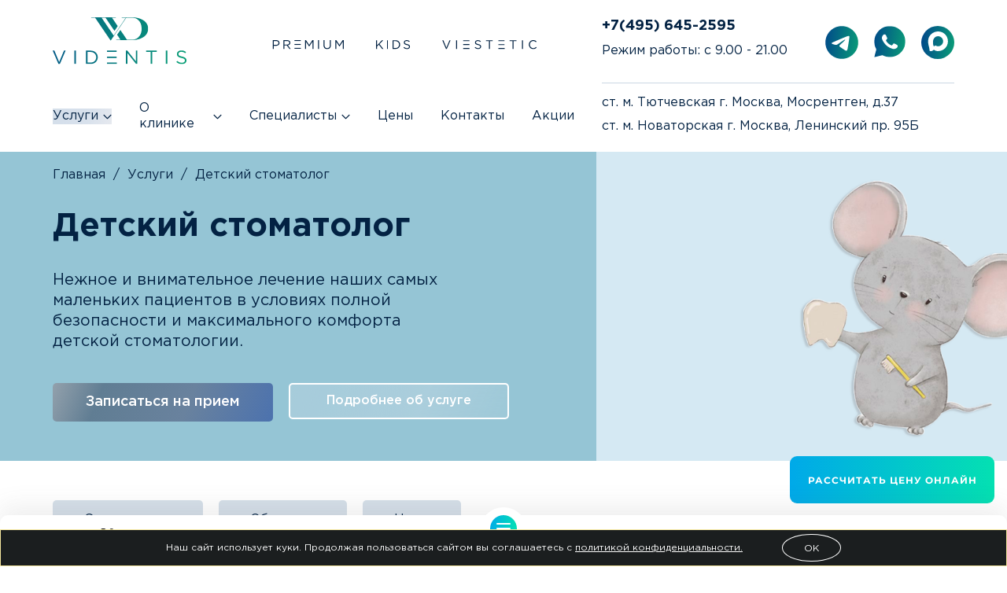

--- FILE ---
content_type: text/html; charset=UTF-8
request_url: https://videntis.ru/uslugi/detskaya-stomatologiya
body_size: 25418
content:
<!doctype html>
<html class="no-js" lang="">

<head>
    <title>Детская стоматология в Москве (Теплый стан, Тропарево) - цены детской стоматологии, лечение зубов у детей | ВиДентис</title>
    <base href="https://videntis.ru/">
    <meta name="robots" content="index,follow">
    <meta property="og:title" content="Детская стоматология в Москве (Теплый стан, Тропарево) - цены детской стоматологии, лечение зубов у детей | ВиДентис"/>    
    <meta charset="utf-8" />
    <meta property="og:description" content="`Лечения зубов детям стоматология ВиДентис около метро Теплый стан, Тропарево, Румянцево. Доступные цены, современное оборудование, высокое качество материалов. У нас работают внимательные и заботливые детские стоматологи, которые умеют найти подход к каждому малышу, безболезненно лечат кариес или пульпит. Запись на прием +7(495)645-25-95`"/>
	<meta name="description" content="`Лечения зубов детям стоматология ВиДентис около метро Теплый стан, Тропарево, Румянцево. Доступные цены, современное оборудование, высокое качество материалов. У нас работают внимательные и заботливые детские стоматологи, которые умеют найти подход к каждому малышу, безболезненно лечат кариес или пульпит. Запись на прием +7(495)645-25-95`">
    <meta name="title" content="Детская стоматология в Москве (Теплый стан, Тропарево) - цены детской стоматологии, лечение зубов у детей | ВиДентис"/>   
	<meta property="og:type" content="website">
	<meta property="og:locale" content="ru_RU">
	<meta property="og:image" content="">
	<meta property="og:url" content= "https://videntis.ru/" />
	<meta name="keywords" content="Детская стоматология, детская стоматология в Москве, детский стоматолог">
    <meta name='viewport' content='width=device-width, minimum-scale=1.0, maximum-scale=1.0, user-scalable=no'>
    <meta name="theme-color" content="#1F2A3E" />
    <link rel="icon" type="image/png" href="/images/site/web-app-manifest-512x512.png" />
	<link rel="canonical" href="https://videntis.ru/uslugi/detskaya-stomatologiya" />
    <link rel="stylesheet" href="/new/css/bootstrap.css">
    <link rel="stylesheet" href="/css/jquery.modal.css">
    <link rel="stylesheet" href="/new/css/style.css?v7034317551">
    <link rel="stylesheet" href="/new/css/mobile.css?v7034317551">
    <link rel="stylesheet" href="/new/css/font-awesome.min.css">
    <link rel="stylesheet" href="/new/css/swiper-bundle.min.css" />
    <script src="https://ajax.googleapis.com/ajax/libs/jquery/3.5.1/jquery.min.js" type="text/javascript"></script>
    <link rel="dns-prefetch" href="https://stats.g.doubleclick.net">
    <link rel="dns-prefetch" href="https://mc.yandex.ru">
    <link rel="dns-prefetch" href="https://getbootstrap.ru">
    <link rel="dns-prefetch" href="https://cdn.jsdelivr.net">
    <link rel="dns-prefetch" href="https://cdn.reserve-donkin-leads.ru">
    <script src="https://www.google.com/recaptcha/api.js?onload=onloadCaptchaCallback&render=explicit&hl=ru" async defer></script>
    <link rel="stylesheet" href="https://videntis.ru/assets/components/ajaxform/css/default.css?6550173511" type="text/css">
    <script type="application/ld+json">
{
  "@context": "https://schema.org",
  "@type": "BreadcrumbList",
  "itemListElement": [{
        "@type": "ListItem",
        "position": 1,
        "name": "Главная новая",
        "item": "https://videntis.ru/"
    },{
        "@type": "ListItem",
        "position": 2,
        "name": "Услуги",
        "item": "https://videntis.ru/uslugi/"
    },{
        "@type": "ListItem",
        "position": 3,
        "name": "Детский стоматолог",
        "item": "https://videntis.ru/uslugi/detskaya-stomatologiya"
    }]
}
</script> 

<!-- BA SLIDER-->
    <link rel="stylesheet" href="https://maxcdn.bootstrapcdn.com/font-awesome/4.7.0/css/font-awesome.min.css?v=01f7117d60239a44cbc7edf43f9fda6e">
    <!--<link rel="stylesheet" href="https://maxcdn.bootstrapcdn.com/bootstrap/4.0.0/css/bootstrap.min.css?v=01f7117d60239a44cbc7edf43f9fda6e" integrity="sha384-Gn5384xqQ1aoWXA+058RXPxPg6fy4IWvTNh0E263XmFcJlSAwiGgFAW/dAiS6JXm" crossorigin="anonymous">-->
 
    <script src="https://cdnjs.cloudflare.com/ajax/libs/popper.js/1.12.9/umd/popper.min.js?v=01f7117d60239a44cbc7edf43f9fda6e" integrity="sha384-ApNbgh9B+Y1QKtv3Rn7W3mgPxhU9K/ScQsAP7hUibX39j7fakFPskvXusvfa0b4Q" crossorigin="anonymous"></script>
   <script src="https://maxcdn.bootstrapcdn.com/bootstrap/4.0.0/js/bootstrap.min.js?v=01f7117d60239a44cbc7edf43f9fda6e" integrity="sha384-JZR6Spejh4U02d8jOt6vLEHfe/JQGiRRSQQxSfFWpi1MquVdAyjUar5+76PVCmYl" crossorigin="anonymous"></script>
<style>
/* изоляция */
.ba-isolate, .ba-isolate * { box-sizing: border-box; }

/* обёртка */
.comparison-slider-wrapper { position: relative; width:100%; margin:20px 0; background:#fff; }
.comparison-slider.ba-slider {
  position: relative; width:100%; margin:0; overflow:hidden;
  border:5px #fff solid;
  user-select: none;              /* чтобы текст вокруг не выделялся при драге */
  -webkit-user-drag: none;
  touch-action: none;             /* позволяем своим слушателям перехватывать жест */
}

/* базовое нижнее изображение — тянется по контейнеру */
.ba-isolate .ba-slider > img {
  display:block !important;
  width:100% !important;
  height:auto !important;
  max-width:none !important;
  pointer-events:none;
}

/* верхний слой (маска) */
.ba-isolate .ba-slider .resize{
  position:absolute; inset:0 auto 0 0;
  width:50%; overflow:hidden; pointer-events:none;
}

/* верхнее изображение — убираем влияние глобальных стилей */
.ba-isolate .ba-slider .resize img.ba-img-upper{
  display:block !important;
  width:auto !important;          /* будет задано inline через JS как px + !important */
  height:auto !important;
  max-width:none !important;
  pointer-events:none;
}

/* ручка / разделитель */
.ba-isolate .ba-slider .divider{
  position:absolute; top:0; bottom:0; left:50%;
  width:3px; background:rgba(0,0,0,.5);
  margin-left:-1px; cursor:ew-resize;
  z-index: 999999;                /* выше ВСЕГО */
  pointer-events:auto;
  touch-action:none;
}
.ba-isolate .ba-slider .divider::before{
  content:""; position:absolute; left:-18px; top:50%;
  width:40px; height:40px; margin-top:-20px; border-radius:50%; background:#fff; transition:.1s;
}
.ba-isolate .ba-slider .divider::after{
  content:"\2039\a0\203A"; position:absolute; top:50%;
  margin-top:-24px; margin-left:-12px; font-size:28px; font-weight:900; color:#000;
}
.ba-isolate .ba-slider .divider.draggable::before{ width:60px; height:60px; left:-28px; margin-top:-30px; }

</style>
<script>
(function(){
  function initAll(){
    document.querySelectorAll('.ba-isolate .ba-slider').forEach(initOne);
  }

  function initOne(slider){
    if (slider._baInit) return;
    slider._baInit = true;

    const resize  = slider.querySelector('.resize');
    const divider = slider.querySelector('.divider');
    const upper   = resize.querySelector('img');            // верхняя
    const lower   = slider.querySelector(':scope > img');   // нижняя

    // --- размеры верхней с inline !important ---
    function syncUpper(){
      const w = slider.clientWidth || upper.naturalWidth || 0;
      upper.style.setProperty('width',  w + 'px', 'important');   // КЛЮЧ
      upper.style.setProperty('height', 'auto',   'important');
      upper.style.setProperty('max-width', 'none','important');
    }
    if (!upper.complete) upper.addEventListener('load', syncUpper, {once:true});
    syncUpper();
    window.addEventListener('resize', syncUpper);

    // нижнее на всякий
    if (lower){
      lower.style.setProperty('width','100%','important');
      lower.style.setProperty('height','auto','important');
      lower.style.setProperty('max-width','none','important');
    }

    // старт
    const start = Math.max(0, Math.min(100, Number(slider.dataset.start || 50)));
    setPos(start);

    let dragging = false;

    // драг по ручке
    const startDrag = (e)=>{ dragging = true; divider.classList.add('draggable'); move(e); e.preventDefault(); };
    const endDrag   = ()=>{ dragging = false; divider.classList.remove('draggable'); };
    const move      = (e)=>{
      if (!dragging) return;
      const rect = slider.getBoundingClientRect();
      const clientX = (e.touches ? e.touches[0].clientX : e.clientX);
      let x = clientX - rect.left;
      x = Math.max(0, Math.min(x, rect.width));
      setPos((x / rect.width) * 100);
      e.preventDefault?.();
    };

    // позволяем тянуть и по всей области (клик+драг)
    const areaStart = (e)=>{
      // игнор, если кликнули по кругу/ручке — это обработает startDrag
      if (e.target === divider || e.target.closest('.divider')) return;
      dragging = true; divider.classList.add('draggable'); move(e); e.preventDefault();
    };

    divider.addEventListener('mousedown', startDrag);
    divider.addEventListener('touchstart', startDrag, {passive:false});

    slider.addEventListener('mousedown', areaStart);
    slider.addEventListener('touchstart', areaStart, {passive:false});

    window.addEventListener('mousemove', move, {passive:false});
    window.addEventListener('touchmove', move, {passive:false});
    window.addEventListener('mouseup', endDrag);
    window.addEventListener('touchend', endDrag);
    window.addEventListener('touchcancel', endDrag);

    // клик — прыжок
    slider.addEventListener('click', (e)=>{
      if (e.target === divider || e.target.closest('.divider')) return;
      const rect = slider.getBoundingClientRect();
      const p = ((e.clientX - rect.left) / rect.width) * 100;
      setPos(p);
    });

    function setPos(percent){
      const p = Math.max(0, Math.min(100, percent));
      resize.style.width = p + '%';
      divider.style.left = p + '%';
      divider.setAttribute('aria-valuenow', Math.round(p));
    }
  }

  if (document.readyState === 'loading') {
    document.addEventListener('DOMContentLoaded', initAll);
  } else {
    initAll();
  }
})();
</script>








<!-- BA SLIDER END-->

    
    <meta name="yandex-verification" content="b31466d0fca4e1cb" />
    
    <style>
    .mphone{
        font-size:12px;
    }
    
    
/* кнопка */
.img-in{ position:relative; }
.video-open-btn{
  position:absolute; top:12px; left:12px;
  width:44px; height:44px; display:inline-flex; align-items:center; justify-content:center;
  border-radius:999px; color:#fff; background:rgba(0,0,0,.55);
  backdrop-filter:blur(4px); -webkit-backdrop-filter:blur(4px);
  border:1px solid rgba(255,255,255,.25); text-decoration:none; z-index:5;
  transition:transform .12s ease, background .2s ease, box-shadow .2s ease;
}
.video-open-btn:hover{ background:rgba(0,0,0,.7); transform:translateY(-1px) scale(1.03); }
.video-open-btn:active{ transform:translateY(0) scale(.98); }
.video-open-btn__icon{ width:20px; height:20px; display:block; }
@media (max-width:480px){ .video-open-btn{ width:52px; height:52px; top:10px; left:10px; } .video-open-btn__icon{ width:22px; height:22px; } }

/* модалка */
.jquery-modal .modal.video-modal{
  padding:5px !important;
  /* ключ: сжимаемся по контенту, но не шире 95vw */
  width:-moz-fit-content !important;
  width:fit-content !important;
  max-width:95vw !important;
  box-sizing:border-box;
  background:#5E85A8; /* можно поменять */
}
.jquery-modal .modal.video-modal a.close-modal{ 
    top:8px; 
    right:8px; 
}

.video-modal-wrapper{
  padding:0px; margin:0px;
  width:100%; height:100%; max-height:90vh;
  display:flex; justify-content:center; align-items:center;
  overflow:visible;
}

/* видео само задаёт ширину модалке; ограничим по экрану */
.video-tag{
  display:block;
  width:auto; height:auto;
  max-width:95vw;         /* чтобы не шире экрана */
  max-height:90vh;        /* чтобы не выше экрана */
  border-radius:8px;      /* опционально */
}

/* Делаем оверлей флекс-контейнером и убираем margin у модалки */
.jquery-modal.blocker{
  position: fixed;            /* как у плагина, оставляем */
  inset: 0;                   /* top/right/bottom/left:0 */
  display: flex;
  align-items: center;        /* вертикальное выравнивание */
  justify-content: center;    /* горизонтальное выравнивание */
  overflow: auto;             /* чтобы модалка могла скроллиться если выше лимита */
  -webkit-overflow-scrolling: touch;
  padding: 8px;               /* маленькое поле от краёв экрана */
}

.jquery-modal .modal.video-modal{
  margin: 0 !important;       /* убираем авто-margin плагина */
  max-width: none !important; /* чтобы наши ширины не резались */
  padding: 0 !important;      /* без внутренних отступов */
  background: #000;           /* фон, по желанию */
  box-sizing: border-box;
}

/* Ограничения по экрану остаются */
.video-modal-wrapper{
  width: 100%; height: 100%;
  max-height: 90vh;
  display: flex; align-items: center; justify-content: center;
  overflow: visible;
}

.video-tag{
  display: block;
  width: auto; height: auto;
  max-width: 95vw; max-height: 90vh;
  border-radius: 8px; /* опционально */
}


/* тонкий «хэндл» для свайпа вниз */
.video-modal__swipe-handle{
  position:absolute; top:0; left:0;
  width:100%; height:700px;           /* при желании сделайте 30–50px */
  z-index:10000;
  touch-action:none;                  /* позволяем перехватывать жест */
  background: transparent;
}

/* маленькая полоска-подсказка (необязательно) */
.video-modal__swipe-handle::after{
  content:"";
  position:absolute; top:8px; left:50%;
  transform:translateX(-50%);
  width:48px; height:4px; border-radius:999px;
  background:rgba(255,255,255,.35);
}

/* плавный возврат, если жест не дотянул */
.jquery-modal .modal.video-modal.swipe-anim{
  transition: transform .2s ease, opacity .2s ease;
}



    </style>


<link rel="stylesheet" href="/assets/components/ajaxform/css/default.css" type="text/css" />
<style>
.cookieconsent {position: fixed;top: 0;left: 0;width: 100%;z-index: 9999;text-align:center;border-radius: 0;}div.cookieconsent {border-color: #f5e79e;}div.alert-warning {background-color: #fcf8e3;color: #8a6d3b;}.cookieconsent p {line-height: 2;}.cookieconsent p.text-center {text-align: center;}.cookieconsent .btn-info {border-color: #965cc5;color: #fff;background-color: #b891d8;border-color: #b891d8;}.btn {display: inline-block;margin-bottom: 0;font-weight: normal;text-align: center;vertical-align: middle;-ms-touch-action: manipulation;touch-action: manipulation;cursor: pointer;background-image: none;border: 1px solid transparent;border-top-color: transparent;border-right-color: transparent;border-bottom-color: transparent;border-left-color: transparent;white-space: nowrap;padding: 6px 12px;font-size: 18px;line-height: 1.5;border-radius: 4px;-webkit-user-select: none;-moz-user-select: none;-ms-user-select: none;user-select: none;}
</style>
</head>

<body class="inner">

   <!--- HEADER DESKTOP --->
    
    <script type="application/ld+json">
    {
        "@context": "https://schema.org",
        "@type": "Organization",
        "url": "https://videntis.ru/",
        "logo": "https://videntis.ru/images/site/logov.svg",
        "name": "Видентис",
        "telephone": "+7(977) 100-8555"
    }
</script>

<script type="application/ld+json">
    {
        "@context": "https://schema.org",
        "@type": "WebSite",
        "url": "https://videntis.ru/",
        "potentialAction": {
            "@type": "SearchAction",
            "target": "https://videntis.ru/search?search={search_term_string}",
            "query-input": "required name=search_term_string"
        }
    }
</script>

    <header class="desc">
        <div class="shadow">
            <div class="container">
                <div class="fl jsb">
                    <div class="header-left">
                        <div class="fl ac">
                            <div class="logo">
                                <a href="/">
                                    <img src="/new/img/logo.svg" alt="">
                                </a>
                            </div>
                            <div class="names">
                                <div class="item"><a href="#"><img src="/new/img/t1.svg" alt=""></a></div>
                                <div class="item"><a href="https://videntis.ru/uslugi/detskaya-stomatologiya"><img src="/new/img/t2.svg" alt=""></a></div>
                                <div class="item"><a href="https://viestetic.ru" target="_blank"><img src="/new/img/t3.svg" alt=""></a></div>
                            </div>
                        </div>
                        <nav>
                             <ul class="site-header__menu"><li data-id="menu-item-33"  class="site-header__menu-list-item first site-header__menu-list-item--has-sublist active"><a href="uslugi/" class="site-header__menu-list-link">Услуги</a><ul class="site-header__menu-list"><li data-id="menu-item-37"  class="site-header__menu-list-item first site-header__menu-list-item--has-sublist"><a href="uslugi/lechenie-zubov/" class="site-header__menu-list-link">Лечение зубов</a><ul class="site-header__menu-list"><li data-id="menu-item-40"  class="site-header__menu-list-item first"><a href="uslugi/lechenie-zubov/lechenie-kariesa" class="site-header__menu-list-link">Лечение кариеса</a></li><li data-id="menu-item-43"  class="site-header__menu-list-item"><a href="uslugi/lechenie-zubov/lechenie-pulpita" class="site-header__menu-list-link">Лечение пульпита и периодонтита</a></li><li data-id="menu-item-351"  class="site-header__menu-list-item last"><a href="uslugi/lechenie-zubov/lechenie-ostroj-boli" class="site-header__menu-list-link">Острая зубная боль</a></li></ul></li><li data-id="menu-item-46"  class="site-header__menu-list-item site-header__menu-list-item--has-sublist"><a href="uslugi/protezirovanie-zubov/" class="site-header__menu-list-link">Протезирование зубов</a><ul class="site-header__menu-list"><li data-id="menu-item-39"  class="site-header__menu-list-item first"><a href="uslugi/protezirovanie-zubov/semnyie-zubnyie-protezyi" class="site-header__menu-list-link">Съёмное протезирование зубов</a></li><li data-id="menu-item-41"  class="site-header__menu-list-item"><a href="uslugi/protezirovanie-zubov/nesemnyie-zubnyie-protezyi" class="site-header__menu-list-link">Несъемное протезирование зубов</a></li><li data-id="menu-item-48"  class="site-header__menu-list-item last"><a href="uslugi/protezirovanie-zubov/ustanovka-vinirov/" class="site-header__menu-list-link">Виниры</a></li></ul></li><li data-id="menu-item-45"  class="site-header__menu-list-item site-header__menu-list-item--has-sublist"><a href="uslugi/xirurgicheskoe-lechenie/" class="site-header__menu-list-link">Хирургия и имплантация</a><ul class="site-header__menu-list"><li data-id="menu-item-34"  class="site-header__menu-list-item first"><a href="uslugi/xirurgicheskoe-lechenie/implantacziya-zubov/" class="site-header__menu-list-link">Имплантация зубов</a></li><li data-id="menu-item-35"  class="site-header__menu-list-item"><a href="uslugi/xirurgicheskoe-lechenie/udalenie-zubov" class="site-header__menu-list-link">Удаление зубов</a></li><li data-id="menu-item-36"  class="site-header__menu-list-item last"><a href="uslugi/xirurgicheskoe-lechenie/sinus-lifting-i-kostnaya-plastika" class="site-header__menu-list-link">Синус-лифтинг и костная пластика</a></li></ul></li><li data-id="menu-item-47"  class="site-header__menu-list-item"><a href="uslugi/professionalnaya-chistka" class="site-header__menu-list-link">Профилактика и отбеливание</a></li><li data-id="menu-item-88"  class="site-header__menu-list-item site-header__menu-list-item--has-sublist"><a href="uslugi/ortodontiya/" class="site-header__menu-list-link">Ортодонтия</a><ul class="site-header__menu-list"><li data-id="menu-item-101"  class="site-header__menu-list-item first"><a href="uslugi/ortodontiya/ustanovka-breketov" class="site-header__menu-list-link">Установка брекетов</a></li><li data-id="menu-item-102"  class="site-header__menu-list-item last"><a href="uslugi/ortodontiya/elajneryi" class="site-header__menu-list-link">Элайнеры</a></li></ul></li><li data-id="menu-item-527"  class="site-header__menu-list-item"><a href="uslugi/koronka-za-1-priem" class="site-header__menu-list-link">Коронка за 1 прием</a></li><li data-id="menu-item-103"  class="site-header__menu-list-item"><a href="uslugi/lechenie-zubov-pod-mikroskopom" class="site-header__menu-list-link">Лечение зубов под микроскопом</a></li><li data-id="menu-item-104"  class="site-header__menu-list-item"><a href="uslugi/lechenie-zubov-vo-sne" class="site-header__menu-list-link">Лечение во сне</a></li><li data-id="menu-item-443"  class="site-header__menu-list-item"><a href="uslugi/zubotexnicheskaya-laboratoriya" class="site-header__menu-list-link">Зуботехническая лаборатория</a></li><li data-id="menu-item-44"  class="site-header__menu-list-item active"><a  class="site-header__menu-list-link"><span>Детский стоматолог</span></a></li><li data-id="menu-item-105"  class="site-header__menu-list-item"><a href="uslugi/radioviziografiya/" class="site-header__menu-list-link">Радиовизиография</a></li><li data-id="menu-item-106"  class="site-header__menu-list-item last"><a href="uslugi/analizyi/" class="site-header__menu-list-link">Анализы</a></li></ul></li><li data-id="menu-item-42"  class="site-header__menu-list-item site-header__menu-list-item--has-sublist"><a href="o-klinike/" class="site-header__menu-list-link">О клинике</a><ul class="site-header__menu-list"><li data-id="menu-item-528"  class="site-header__menu-list-item first"><a href="o-klinike/portfolio" class="site-header__menu-list-link">Портфолио</a></li><li data-id="menu-item-483"  class="site-header__menu-list-item"><a href="o-klinike/mosrentgen" class="site-header__menu-list-link">Стоматология Мосрентген</a></li><li data-id="menu-item-394"  class="site-header__menu-list-item"><a href="o-klinike/leninskiy" class="site-header__menu-list-link">Стоматология Ленинский проспект</a></li><li data-id="menu-item-8"  class="site-header__menu-list-item site-header__menu-list-item--has-sublist"><a href="o-klinike/poleznaya-informacziya/" class="site-header__menu-list-link">Статьи</a><ul class="site-header__menu-list"><li data-id="menu-item-392"  class="site-header__menu-list-item first"><a href="o-klinike/poleznaya-informacziya/metallokeramicheskie-koronki" class="site-header__menu-list-link">Металлокерамические коронки</a></li><li data-id="menu-item-393"  class="site-header__menu-list-item"><a href="o-klinike/poleznaya-informacziya/keramicheskie-viniryi-emax" class="site-header__menu-list-link">Керамические виниры emax</a></li><li data-id="menu-item-395"  class="site-header__menu-list-item"><a href="o-klinike/poleznaya-informacziya/protezirovanie-zubov-na-implantax" class="site-header__menu-list-link">Протезирование зубов на имплантах</a></li><li data-id="menu-item-396"  class="site-header__menu-list-item"><a href="o-klinike/poleznaya-informacziya/byugelnyie-protezyi" class="site-header__menu-list-link">Бюгельные протезы</a></li><li data-id="menu-item-400"  class="site-header__menu-list-item"><a href="o-klinike/poleznaya-informacziya/mezialnyij-prikus-okklyuziya" class="site-header__menu-list-link">Мезиальный прикус (окклюзия)</a></li><li data-id="menu-item-401"  class="site-header__menu-list-item"><a href="o-klinike/poleznaya-informacziya/chistka-i-polirovka-zubov-profilakticheskimi-pastami" class="site-header__menu-list-link">Чистка и полировка зубов профилактическими пастами</a></li><li data-id="menu-item-402"  class="site-header__menu-list-item"><a href="o-klinike/poleznaya-informacziya/professionalnaya-gigiena" class="site-header__menu-list-link">Профессиональная гигиена</a></li><li data-id="menu-item-403"  class="site-header__menu-list-item"><a href="o-klinike/poleznaya-informacziya/otbelivanie-zubov-zoom-4" class="site-header__menu-list-link">Отбеливание зубов Zoom 4</a></li><li data-id="menu-item-404"  class="site-header__menu-list-item"><a href="o-klinike/poleznaya-informacziya/udalenie-zubnogo-kamnya" class="site-header__menu-list-link">Удаление зубного камня</a></li><li data-id="menu-item-405"  class="site-header__menu-list-item"><a href="o-klinike/poleznaya-informacziya/speczialistyi-detskoj-stomatologii" class="site-header__menu-list-link">Специалисты детской стоматологии</a></li><li data-id="menu-item-406"  class="site-header__menu-list-item"><a href="o-klinike/poleznaya-informacziya/udalenie-zubov-u-detej" class="site-header__menu-list-link">Удаление зубов у детей</a></li><li data-id="menu-item-407"  class="site-header__menu-list-item"><a href="o-klinike/poleznaya-informacziya/detskaya-ortodontiya" class="site-header__menu-list-link">Детская ортодонтия</a></li><li data-id="menu-item-408"  class="site-header__menu-list-item"><a href="o-klinike/poleznaya-informacziya/stomatologiya-stoimost" class="site-header__menu-list-link">Стоматология - стоимость</a></li><li data-id="menu-item-409"  class="site-header__menu-list-item"><a href="o-klinike/poleznaya-informacziya/implantacziya-zubov-pod-narkozom" class="site-header__menu-list-link">Имплантация зубов под наркозом</a></li><li data-id="menu-item-410"  class="site-header__menu-list-item"><a href="o-klinike/poleznaya-informacziya/protezirovanie-cerec" class="site-header__menu-list-link">Протезирование Cerec</a></li><li data-id="menu-item-411"  class="site-header__menu-list-item"><a href="o-klinike/poleznaya-informacziya/lechenie-zubov-rebenka-pod-narkozom" class="site-header__menu-list-link">Лечение зубов ребенка под наркозом</a></li><li data-id="menu-item-412"  class="site-header__menu-list-item"><a href="o-klinike/poleznaya-informacziya/udalenie-zuba-s-ostroj-bolyu" class="site-header__menu-list-link">Удаление зуба с острой болью</a></li><li data-id="menu-item-413"  class="site-header__menu-list-item"><a href="o-klinike/poleznaya-informacziya/lechenie-parodontita" class="site-header__menu-list-link">Лечение пародонтита</a></li><li data-id="menu-item-414"  class="site-header__menu-list-item"><a href="o-klinike/poleznaya-informacziya/lechenie-krovotochivosti-desen" class="site-header__menu-list-link">Лечение кровоточивости десен</a></li><li data-id="menu-item-415"  class="site-header__menu-list-item"><a href="o-klinike/poleznaya-informacziya/lechenie-desen" class="site-header__menu-list-link">Лечение десен</a></li><li data-id="menu-item-416"  class="site-header__menu-list-item"><a href="o-klinike/poleznaya-informacziya/mostovidnyie-protezyi" class="site-header__menu-list-link">Мостовидные протезы</a></li><li data-id="menu-item-417"  class="site-header__menu-list-item"><a href="o-klinike/poleznaya-informacziya/protezirovanie-perednix-zubov" class="site-header__menu-list-link">Протезирование передних зубов</a></li><li data-id="menu-item-418"  class="site-header__menu-list-item"><a href="o-klinike/poleznaya-informacziya/protezirovanie-nizhnix-zubov" class="site-header__menu-list-link">Протезирование нижних зубов</a></li><li data-id="menu-item-419"  class="site-header__menu-list-item"><a href="o-klinike/poleznaya-informacziya/protezirovanie-zubov-verxnej-chelyusti" class="site-header__menu-list-link">Протезирование зубов верхней челюсти</a></li><li data-id="menu-item-420"  class="site-header__menu-list-item"><a href="o-klinike/poleznaya-informacziya/ustanovka-czirkonievyix-koronok" class="site-header__menu-list-link">Установка циркониевых коронок</a></li><li data-id="menu-item-421"  class="site-header__menu-list-item"><a href="o-klinike/poleznaya-informacziya/ustanovka-zubnyix-koronok" class="site-header__menu-list-link">Установка зубных коронок</a></li><li data-id="menu-item-422"  class="site-header__menu-list-item"><a href="o-klinike/poleznaya-informacziya/protezirovanie-pri-polnom-otsutstvii-zubov" class="site-header__menu-list-link">Протезирование при полном отсутствии зубов</a></li><li data-id="menu-item-423"  class="site-header__menu-list-item"><a href="o-klinike/poleznaya-informacziya/ustanovka-keramicheskix-vinirov" class="site-header__menu-list-link">Установка керамических виниров</a></li><li data-id="menu-item-424"  class="site-header__menu-list-item"><a href="o-klinike/poleznaya-informacziya/ispravlenie-prikusa" class="site-header__menu-list-link">Исправление прикуса</a></li><li data-id="menu-item-425"  class="site-header__menu-list-item"><a href="o-klinike/poleznaya-informacziya/vyiravnivanie-zubov-u-detej" class="site-header__menu-list-link">Выравнивание зубов у детей</a></li><li data-id="menu-item-426"  class="site-header__menu-list-item"><a href="o-klinike/poleznaya-informacziya/breketyi-ili-elajneryi" class="site-header__menu-list-link">Брекеты или элайнеры?</a></li><li data-id="menu-item-427"  class="site-header__menu-list-item"><a href="o-klinike/poleznaya-informacziya/implantatyi-ankylos" class="site-header__menu-list-link">Имплантаты Ankylos</a></li><li data-id="menu-item-428"  class="site-header__menu-list-item"><a href="o-klinike/poleznaya-informacziya/implantacziya-pri-polnom-otsutstvii-verxnix-zubov" class="site-header__menu-list-link">Имплантация при полном отсутствии верхних зубов</a></li><li data-id="menu-item-429"  class="site-header__menu-list-item"><a href="o-klinike/poleznaya-informacziya/klassicheskaya-dvuxetapnaya-implantacziya-zubov" class="site-header__menu-list-link">Классическая двухэтапная имплантация зубов</a></li><li data-id="menu-item-430"  class="site-header__menu-list-item"><a href="o-klinike/poleznaya-informacziya/implantatyi-straumann" class="site-header__menu-list-link">Имплантаты Straumann</a></li><li data-id="menu-item-431"  class="site-header__menu-list-item"><a href="o-klinike/poleznaya-informacziya/odnomomentnaya-implantacziya-perednix-zubov" class="site-header__menu-list-link">Одномоментная имплантация передних зубов</a></li><li data-id="menu-item-432"  class="site-header__menu-list-item"><a href="o-klinike/poleznaya-informacziya/implantacziya-pri-polnom-otsutstvii-zubov" class="site-header__menu-list-link">Имплантация при полном отсутствии зубов</a></li><li data-id="menu-item-433"  class="site-header__menu-list-item"><a href="o-klinike/poleznaya-informacziya/implantacziya-zubov-nizhnej-chelyusti" class="site-header__menu-list-link">Имплантация зубов нижней челюсти</a></li><li data-id="menu-item-434"  class="site-header__menu-list-item"><a href="o-klinike/poleznaya-informacziya/implantacziya-zubov-pod-klyuch" class="site-header__menu-list-link">Имплантация зубов под ключ</a></li><li data-id="menu-item-435"  class="site-header__menu-list-item"><a href="o-klinike/poleznaya-informacziya/odnomomentnaya-implantacziya-zubov" class="site-header__menu-list-link">Одномоментная имплантация зубов</a></li><li data-id="menu-item-436"  class="site-header__menu-list-item"><a href="o-klinike/poleznaya-informacziya/implantacziya-odnogo-zuba" class="site-header__menu-list-link">Имплантация одного зуба</a></li><li data-id="menu-item-437"  class="site-header__menu-list-item"><a href="o-klinike/poleznaya-informacziya/implantacziya-zubov-za-1-den" class="site-header__menu-list-link">Имплантация зубов за 1 день</a></li><li data-id="menu-item-438"  class="site-header__menu-list-item"><a href="o-klinike/poleznaya-informacziya/zubnyie-implantyi-dentium" class="site-header__menu-list-link">Зубные импланты Dentium</a></li><li data-id="menu-item-439"  class="site-header__menu-list-item"><a href="o-klinike/poleznaya-informacziya/implantyi-icx" class="site-header__menu-list-link">Импланты ICX</a></li><li data-id="menu-item-440"  class="site-header__menu-list-item"><a href="o-klinike/poleznaya-informacziya/implantacziya-zubov-na-4-implantatax" class="site-header__menu-list-link">Имплантация зубов на 4 имплантатах</a></li><li data-id="menu-item-441"  class="site-header__menu-list-item"><a href="o-klinike/poleznaya-informacziya/implantacziya-all-on-4" class="site-header__menu-list-link">Имплантация All-on-4</a></li><li data-id="menu-item-442"  class="site-header__menu-list-item"><a href="o-klinike/poleznaya-informacziya/dentalnaya-kosmetika" class="site-header__menu-list-link">Дентальная косметика</a></li><li data-id="menu-item-445"  class="site-header__menu-list-item"><a href="o-klinike/poleznaya-informacziya/udalenie-naleta-zubnogo-kamnya" class="site-header__menu-list-link">Удаление налета, зубного камня</a></li><li data-id="menu-item-446"  class="site-header__menu-list-item"><a href="o-klinike/poleznaya-informacziya/chistka-zubov-s-pomoshhyu-past-i-abrazivov" class="site-header__menu-list-link">Чистка зубов с помощью паст и абразивов</a></li><li data-id="menu-item-448"  class="site-header__menu-list-item"><a href="o-klinike/poleznaya-informacziya/o-stomatologicheskom-protezirovanii" class="site-header__menu-list-link">О стоматологическом протезировании</a></li><li data-id="menu-item-450"  class="site-header__menu-list-item"><a href="o-klinike/poleznaya-informacziya/koronki-za-odno-poseshhenie" class="site-header__menu-list-link">Коронки за одно посещение</a></li><li data-id="menu-item-481"  class="site-header__menu-list-item"><a href="o-klinike/poleznaya-informacziya/kogda-paczientam-nuzhna-implantacziya" class="site-header__menu-list-link">Когда пациентам нужна имплантация?</a></li><li data-id="menu-item-499"  class="site-header__menu-list-item last"><a href="o-klinike/poleznaya-informacziya/implantyi-anyridge" class="site-header__menu-list-link">Импланты AnyRidge</a></li></ul></li><li data-id="menu-item-122"  class="site-header__menu-list-item site-header__menu-list-item--has-sublist"><a href="o-klinike/ugolok-potrebitelya/" class="site-header__menu-list-link">Уголок потребителя</a><ul class="site-header__menu-list"><li data-id="menu-item-449"  class="site-header__menu-list-item first"><a href="o-klinike/ugolok-potrebitelya/dokumentyi-k-priemu" class="site-header__menu-list-link">Документы для пациента Мосрентген</a></li><li data-id="menu-item-482"  class="site-header__menu-list-item"><a href="o-klinike/ugolok-potrebitelya/dokumentyi-dlya-paczienta-leninskij" class="site-header__menu-list-link">Документы для пациента Ленинский</a></li><li data-id="menu-item-459"  class="site-header__menu-list-item"><a href="o-klinike/ugolok-potrebitelya/nalogovyij-vyichet" class="site-header__menu-list-link">Налоговый вычет</a></li><li data-id="menu-item-460"  class="site-header__menu-list-item"><a href="o-klinike/ugolok-potrebitelya/oplata" class="site-header__menu-list-link">Оплата</a></li><li data-id="menu-item-64"  class="site-header__menu-list-item"><a href="o-klinike/ugolok-potrebitelya/liczenzii" class="site-header__menu-list-link">Лицензии</a></li><li data-id="menu-item-123"  class="site-header__menu-list-item"><a href="o-klinike/ugolok-potrebitelya/politika-konfidenczialnosti" class="site-header__menu-list-link">Политика конфиденциальности</a></li><li data-id="menu-item-461"  class="site-header__menu-list-item"><a href="o-klinike/ugolok-potrebitelya/politika-v-otnoshenii-obrabotki-personalnyix-dannyix" class="site-header__menu-list-link">Политика в отношении обработки персональных данных</a></li><li data-id="menu-item-521"  class="site-header__menu-list-item last"><a href="o-klinike/ugolok-potrebitelya/docs" class="site-header__menu-list-link">Онлайн заполнение документов</a></li></ul></li><li data-id="menu-item-7"  class="site-header__menu-list-item"><a href="o-klinike/otzyivyi" class="site-header__menu-list-link">Отзывы</a></li><li data-id="menu-item-484"  class="site-header__menu-list-item last"><a href="o-klinike/vakansii" class="site-header__menu-list-link">Вакансии</a></li></ul></li><li data-id="menu-item-63"  class="site-header__menu-list-item site-header__menu-list-item--has-sublist"><a href="vrachi/" class="site-header__menu-list-link">Специалисты</a><ul class="site-header__menu-list"><li data-id="menu-item-339"  class="site-header__menu-list-item first site-header__menu-list-item--has-sublist"><a href="uslugi/protezirovanie-zubov/" class="site-header__menu-list-link">Ортопедия</a><ul class="site-header__menu-list"><li data-id="menu-item-340"  class="site-header__menu-list-item first"><a href="vrachi/zhilokov-zaur-gidovich" class="site-header__menu-list-link">Жилоков Заур Гидович</a></li><li data-id="menu-item-465"  class="site-header__menu-list-item"><a href="vrachi/shulga-artem-olegovich" class="site-header__menu-list-link">Шульга Артем Олегович</a></li><li data-id="menu-item-390"  class="site-header__menu-list-item"><a href="vrachi/revazyan-robert-revazovich" class="site-header__menu-list-link">Ревазян Роберт Ревазович</a></li><li data-id="menu-item-348"  class="site-header__menu-list-item"><a href="vrachi/bigaeva-elmira-olegovna" class="site-header__menu-list-link">Бигаева Эльмира Олеговна</a></li><li data-id="menu-item-386"  class="site-header__menu-list-item"><a href="vrachi/grigorev-aleksandr-valerevich" class="site-header__menu-list-link">Григорьев Александр Валерьевич</a></li><li data-id="menu-item-387"  class="site-header__menu-list-item"><a href="vrachi/gulgazaryan-arsen-arturovich" class="site-header__menu-list-link">Гулгазарян Арсен Артурович</a></li><li data-id="menu-item-388"  class="site-header__menu-list-item"><a href="vrachi/dzharagyan-ajk-benikovich" class="site-header__menu-list-link">Джарагян Айк Беникович</a></li><li data-id="menu-item-391"  class="site-header__menu-list-item"><a href="vrachi/gasanova-elvira-shoxratalievna" class="site-header__menu-list-link">Гасанова Эльвира Шохраталиевна</a></li><li data-id="menu-item-504"  class="site-header__menu-list-item last"><a href="vrachi/aslanov-murat-aleksandrovich" class="site-header__menu-list-link">Асланов Мурат Александрович</a></li></ul></li><li data-id="menu-item-353"  class="site-header__menu-list-item site-header__menu-list-item--has-sublist"><a href="uslugi/ortodontiya/" class="site-header__menu-list-link">Ортодонтия</a><ul class="site-header__menu-list"><li data-id="menu-item-532"  class="site-header__menu-list-item first"><a href="vrachi/ardzinba-miranda-alekovna" class="site-header__menu-list-link">Ардзинба Миранда Алековна</a></li><li data-id="menu-item-356"  class="site-header__menu-list-item"><a href="vrachi/iordan-mark-yurevich" class="site-header__menu-list-link">Иордан Марк Юрьевич</a></li><li data-id="menu-item-385"  class="site-header__menu-list-item"><a href="vrachi/xoreva-nataliya-nikolaevna" class="site-header__menu-list-link">Хорева Наталия Николаевна</a></li><li data-id="menu-item-457"  class="site-header__menu-list-item last"><a href="vrachi/moxamed-el-xalaf-ramiz-alaeddinovich" class="site-header__menu-list-link">Мохамед Эль-Халаф Рамиз Алаеддинович</a></li></ul></li><li data-id="menu-item-359"  class="site-header__menu-list-item site-header__menu-list-item--has-sublist"><a href="uslugi/lechenie-zubov/" class="site-header__menu-list-link">Терапия</a><ul class="site-header__menu-list"><li data-id="menu-item-451"  class="site-header__menu-list-item first"><a href="vrachi/goaryan-norik-manvelovich" class="site-header__menu-list-link">Гоарян Норик Манвелович</a></li><li data-id="menu-item-492"  class="site-header__menu-list-item"><a href="vrachi/petrosyan-marina-ovikovna" class="site-header__menu-list-link">Петросян Марина Овиковна</a></li><li data-id="menu-item-494"  class="site-header__menu-list-item"><a href="vrachi/czatishaev-arbi-eskievich" class="site-header__menu-list-link">Цатишаев Арби Эскиевич</a></li><li data-id="menu-item-377"  class="site-header__menu-list-item"><a href="vrachi/inozemczeva-natalya-viktorovna" class="site-header__menu-list-link">Иноземцева Наталья Викторовна</a></li><li data-id="menu-item-378"  class="site-header__menu-list-item"><a href="vrachi/fetisova-mariya-igorevna" class="site-header__menu-list-link">Фетисова Мария Игоревна</a></li><li data-id="menu-item-381"  class="site-header__menu-list-item"><a href="vrachi/kurtalevich-diana" class="site-header__menu-list-link">Курталевич Диана</a></li><li data-id="menu-item-382"  class="site-header__menu-list-item"><a href="vrachi/aslanova-albina-olegovna" class="site-header__menu-list-link">Асланова Альбина Олеговна</a></li><li data-id="menu-item-383"  class="site-header__menu-list-item"><a href="vrachi/kaloeva-madina-elkanovna" class="site-header__menu-list-link">Калоева Мадина Елкановна</a></li><li data-id="menu-item-384"  class="site-header__menu-list-item"><a href="vrachi/gavrikova-elena-borisovna" class="site-header__menu-list-link">Гаврикова Елена Борисовна</a></li><li data-id="menu-item-506"  class="site-header__menu-list-item last"><a href="vrachi/sokolova-irina-aleksandrovna" class="site-header__menu-list-link">Соколова Ирина Александровна</a></li></ul></li><li data-id="menu-item-362"  class="site-header__menu-list-item site-header__menu-list-item--has-sublist"><a href="uslugi/lechenie-zubov/lechenie-pulpita" class="site-header__menu-list-link">Эндодонтия</a><ul class="site-header__menu-list"><li data-id="menu-item-363"  class="site-header__menu-list-item first"><a href="vrachi/kurtalevich-diana" class="site-header__menu-list-link">Курталевич Диана</a></li><li data-id="menu-item-480"  class="site-header__menu-list-item"><a href="vrachi/goaryan-norik-manvelovich" class="site-header__menu-list-link">Гоарян Норик Манвелович</a></li><li data-id="menu-item-495"  class="site-header__menu-list-item"><a href="vrachi/czatishaev-arbi-eskievich" class="site-header__menu-list-link">Цатишаев Арби Эскиевич</a></li><li data-id="menu-item-518"  class="site-header__menu-list-item"><a href="vrachi/petrosyan-marina-ovikovna" class="site-header__menu-list-link">Петросян Марина Овиковна</a></li><li data-id="menu-item-519"  class="site-header__menu-list-item"><a href="vrachi/terapiya/sokolova-irina-aleksandrovna" class="site-header__menu-list-link">Соколова Ирина Александровна</a></li><li data-id="menu-item-364"  class="site-header__menu-list-item"><a href="vrachi/aslanova-albina-olegovna" class="site-header__menu-list-link">Асланова Альбина Олеговна</a></li><li data-id="menu-item-375"  class="site-header__menu-list-item"><a href="vrachi/gavrikova-elena-borisovna" class="site-header__menu-list-link">Гаврикова Елена Борисовна</a></li><li data-id="menu-item-376"  class="site-header__menu-list-item last"><a href="vrachi/kaloeva-madina-elkanovna" class="site-header__menu-list-link">Калоева Мадина Елкановна</a></li></ul></li><li data-id="menu-item-365"  class="site-header__menu-list-item site-header__menu-list-item--has-sublist"><a href="uslugi/professionalnaya-chistka" class="site-header__menu-list-link">Профилактика и гигиена</a><ul class="site-header__menu-list"><li data-id="menu-item-366"  class="site-header__menu-list-item first"><a href="vrachi/karaxanov-kurban-manafovich" class="site-header__menu-list-link">Караханов Курбан Манафович</a></li></ul></li><li data-id="menu-item-368"  class="site-header__menu-list-item site-header__menu-list-item--has-sublist"><a href="uslugi/protezirovanie-zubov/ustanovka-vinirov/" class="site-header__menu-list-link">Эстетика, коронки, виниры</a><ul class="site-header__menu-list"><li data-id="menu-item-517"  class="site-header__menu-list-item first"><a href="vrachi/grigorev-aleksandr-valerevich" class="site-header__menu-list-link">Григорьев Александр Валерьевич</a></li><li data-id="menu-item-369"  class="site-header__menu-list-item"><a href="vrachi/bigaeva-elmira-olegovna" class="site-header__menu-list-link">Бигаева Эльмира Олеговна</a></li><li data-id="menu-item-370"  class="site-header__menu-list-item"><a href="vrachi/gulgazaryan-arsen-arturovich" class="site-header__menu-list-link">Гулгазарян Арсен Артурович</a></li><li data-id="menu-item-371"  class="site-header__menu-list-item last"><a href="vrachi/gasanova-elvira-shoxratalievna" class="site-header__menu-list-link">Гасанова Эльвира Шохраталиевна</a></li></ul></li><li data-id="menu-item-338"  class="site-header__menu-list-item site-header__menu-list-item--has-sublist"><a href="uslugi/xirurgicheskoe-lechenie/" class="site-header__menu-list-link">Хирургия и имплантация</a><ul class="site-header__menu-list"><li data-id="menu-item-534"  class="site-header__menu-list-item first"><a href="vrachi/osmanov-arsen-abdulkadyirovich" class="site-header__menu-list-link">Османов Арсен Абдулкадырович</a></li><li data-id="menu-item-345"  class="site-header__menu-list-item"><a href="vrachi/dzharagyan-ajk-benikovich" class="site-header__menu-list-link">Джарагян Айк Беникович</a></li><li data-id="menu-item-347"  class="site-header__menu-list-item"><a href="vrachi/revazyan-robert-revazovich" class="site-header__menu-list-link">Ревазян Роберт Ревазович</a></li><li data-id="menu-item-372"  class="site-header__menu-list-item"><a href="vrachi/inozemczeva-natalya-viktorovna" class="site-header__menu-list-link">Иноземцева Наталья Викторовна</a></li><li data-id="menu-item-489"  class="site-header__menu-list-item"><a href="vrachi/bakaev-yusup-andarbekovich" class="site-header__menu-list-link">Бакаев Юсуп Андарбекович</a></li><li data-id="menu-item-337"  class="site-header__menu-list-item"><a href="vrachi/zhilokov-zaur-gidovich" class="site-header__menu-list-link">Жилоков Заур Гидович</a></li><li data-id="menu-item-453"  class="site-header__menu-list-item"><a href="vrachi/shulga-artem-olegovich" class="site-header__menu-list-link">Шульга Артем Олегович</a></li><li data-id="menu-item-486"  class="site-header__menu-list-item last"><a href="vrachi/filippov-daniil-borisovich" class="site-header__menu-list-link">Филлиппов Даниил Борисович</a></li></ul></li><li data-id="menu-item-341"  class="site-header__menu-list-item last site-header__menu-list-item--has-sublist active"><a  class="site-header__menu-list-link"><span>Детский стоматолог</span></a><ul class="site-header__menu-list"><li data-id="menu-item-515"  class="site-header__menu-list-item first"><a href="vrachi/anikina-irina-sergeevna" class="site-header__menu-list-link">Аникина Ирина Сергеевна</a></li><li data-id="menu-item-516"  class="site-header__menu-list-item"><a href="" class="site-header__menu-list-link">Батырова Фатима Хазреталиевна</a></li><li data-id="menu-item-344"  class="site-header__menu-list-item"><a href="vrachi/tkachenko-albina-sergeevna" class="site-header__menu-list-link">Ткаченко Альбина Сергеевна</a></li><li data-id="menu-item-358"  class="site-header__menu-list-item last"><a href="vrachi/gordievich-denis-sergeevich" class="site-header__menu-list-link">Гордиевич Денис Сергеевич</a></li></ul></li></ul></li><li data-id="menu-item-52"  class="site-header__menu-list-item"><a href="czenyi" class="site-header__menu-list-link">Цены</a></li><li data-id="menu-item-32"  class="site-header__menu-list-item"><a href="kontakty/" class="site-header__menu-list-link">Контакты</a></li><li data-id="menu-item-500"  class="site-header__menu-list-item last"><a href="akczii/" class="site-header__menu-list-link">Акции</a></li></ul>
                        </nav>
                    </div>
                    <div class="header-right">
                        <div class="fl jsb ac">
                            <div class="h-left">
                                <div class="phone">
                                    
                                    <a href="tel:+74956452595">+7(495) 645-2595</a>
                                </div>
                                <div class="time">
                                    Режим работы: с 9.00 - 21.00
                                </div>
                            </div>
                            <div class="h-right">
                                <div class="soc">
                                    <a href="https://t.me/videntisclinic"><img src="/new/img/tg.svg" alt=""></a>
                                    <a href="https://api.whatsapp.com/send?phone=79771008555"><img src="/new/img/wh.svg" alt=""></a>
                                    <a href="https://max.ru/u/f9LHodD0cOIz9V-WvN_eYYzn6K9i8dwJV8Ua3e13vGpnnRlMJm8aHGjNBQo" class="max"><img src="/new/img/max.svg" alt=""></a>
                                </div>
                            </div>
                        </div>
                        <div class="adr">
                            <p> ст. м. Тютчевская г. Москва, Мосрентген, д.37</p>
                            <p> ст. м. Новаторская г. Москва, Ленинский пр. 95Б</p>
                        </div>
                    </div>
                </div>
            </div>
        </div>
    </header>
    <!--- HEADER MOBILE --->

    <header class="mob">
        <div class="shadow">
            <div class="container">
                <div class="fl jsb ac">
                    <div class="logo">

                        <a href="/">
                            <img src="/new/img/logo.svg" alt="">
                        </a>
                    </div>
                    
                    
                        <div class="mphone">
                                    
                                    <a href="tel:+74956452595">+7(495) 645-2595</a>
                        </div>
                    
                    
                    <div class="burg site-header__burger">
                        <img src="/new/img/burg.svg" alt="">
                    </div>

                </div>
            </div>
        </div>
    </header>

    <!-- Mobile menu -->
<div class="mobile-menu" id="mobmenu">

    <nav>
        <ul class=""><li class="first active"><a href="uslugi/" >Услуги</a><ul class=""><li class="first"><a href="uslugi/lechenie-zubov/" >Лечение зубов</a><ul class=""><li class="first"><a href="uslugi/lechenie-zubov/lechenie-kariesa" >Лечение кариеса</a></li><li><a href="uslugi/lechenie-zubov/lechenie-pulpita" >Лечение пульпита и периодонтита</a></li><li class="last"><a href="uslugi/lechenie-zubov/lechenie-ostroj-boli" >Острая зубная боль</a></li></ul></li><li><a href="uslugi/protezirovanie-zubov/" >Протезирование зубов</a><ul class=""><li class="first"><a href="uslugi/protezirovanie-zubov/semnyie-zubnyie-protezyi" >Съёмное протезирование зубов</a></li><li><a href="uslugi/protezirovanie-zubov/nesemnyie-zubnyie-protezyi" >Несъемное протезирование зубов</a></li><li class="last"><a href="uslugi/protezirovanie-zubov/ustanovka-vinirov/" >Виниры</a></li></ul></li><li><a href="uslugi/xirurgicheskoe-lechenie/" >Хирургия и имплантация</a><ul class=""><li class="first"><a href="uslugi/xirurgicheskoe-lechenie/implantacziya-zubov/" >Имплантация зубов</a></li><li><a href="uslugi/xirurgicheskoe-lechenie/udalenie-zubov" >Удаление зубов</a></li><li class="last"><a href="uslugi/xirurgicheskoe-lechenie/sinus-lifting-i-kostnaya-plastika" >Синус-лифтинг и костная пластика</a></li></ul></li><li><a href="uslugi/professionalnaya-chistka" >Профилактика и отбеливание</a></li><li><a href="uslugi/ortodontiya/" >Ортодонтия</a><ul class=""><li class="first"><a href="uslugi/ortodontiya/ustanovka-breketov" >Установка брекетов</a></li><li class="last"><a href="uslugi/ortodontiya/elajneryi" >Элайнеры</a></li></ul></li><li><a href="uslugi/koronka-za-1-priem" >Коронка за 1 прием</a></li><li><a href="uslugi/lechenie-zubov-pod-mikroskopom" >Лечение зубов под микроскопом</a></li><li><a href="uslugi/lechenie-zubov-vo-sne" >Лечение во сне</a></li><li><a href="uslugi/zubotexnicheskaya-laboratoriya" >Зуботехническая лаборатория</a></li><li  class="active"><a >Детский стоматолог</a></li><li><a href="uslugi/radioviziografiya/" >Радиовизиография</a></li><li class="last"><a href="uslugi/analizyi/" >Анализы</a></li></ul></li><li><a href="o-klinike/" >О клинике</a><ul class=""><li class="first"><a href="o-klinike/portfolio" >Портфолио</a></li><li><a href="o-klinike/mosrentgen" >Стоматология Мосрентген</a></li><li><a href="o-klinike/leninskiy" >Стоматология Ленинский проспект</a></li><li><a href="o-klinike/poleznaya-informacziya/" >Статьи</a><ul class=""><li class="first"><a href="o-klinike/poleznaya-informacziya/metallokeramicheskie-koronki" >Металлокерамические коронки</a></li><li><a href="o-klinike/poleznaya-informacziya/keramicheskie-viniryi-emax" >Керамические виниры emax</a></li><li><a href="o-klinike/poleznaya-informacziya/protezirovanie-zubov-na-implantax" >Протезирование зубов на имплантах</a></li><li><a href="o-klinike/poleznaya-informacziya/byugelnyie-protezyi" >Бюгельные протезы</a></li><li><a href="o-klinike/poleznaya-informacziya/mezialnyij-prikus-okklyuziya" >Мезиальный прикус (окклюзия)</a></li><li><a href="o-klinike/poleznaya-informacziya/chistka-i-polirovka-zubov-profilakticheskimi-pastami" >Чистка и полировка зубов профилактическими пастами</a></li><li><a href="o-klinike/poleznaya-informacziya/professionalnaya-gigiena" >Профессиональная гигиена</a></li><li><a href="o-klinike/poleznaya-informacziya/otbelivanie-zubov-zoom-4" >Отбеливание зубов Zoom 4</a></li><li><a href="o-klinike/poleznaya-informacziya/udalenie-zubnogo-kamnya" >Удаление зубного камня</a></li><li><a href="o-klinike/poleznaya-informacziya/speczialistyi-detskoj-stomatologii" >Специалисты детской стоматологии</a></li><li><a href="o-klinike/poleznaya-informacziya/udalenie-zubov-u-detej" >Удаление зубов у детей</a></li><li><a href="o-klinike/poleznaya-informacziya/detskaya-ortodontiya" >Детская ортодонтия</a></li><li><a href="o-klinike/poleznaya-informacziya/stomatologiya-stoimost" >Стоматология - стоимость</a></li><li><a href="o-klinike/poleznaya-informacziya/implantacziya-zubov-pod-narkozom" >Имплантация зубов под наркозом</a></li><li><a href="o-klinike/poleznaya-informacziya/protezirovanie-cerec" >Протезирование Cerec</a></li><li><a href="o-klinike/poleznaya-informacziya/lechenie-zubov-rebenka-pod-narkozom" >Лечение зубов ребенка под наркозом</a></li><li><a href="o-klinike/poleznaya-informacziya/udalenie-zuba-s-ostroj-bolyu" >Удаление зуба с острой болью</a></li><li><a href="o-klinike/poleznaya-informacziya/lechenie-parodontita" >Лечение пародонтита</a></li><li><a href="o-klinike/poleznaya-informacziya/lechenie-krovotochivosti-desen" >Лечение кровоточивости десен</a></li><li><a href="o-klinike/poleznaya-informacziya/lechenie-desen" >Лечение десен</a></li><li><a href="o-klinike/poleznaya-informacziya/mostovidnyie-protezyi" >Мостовидные протезы</a></li><li><a href="o-klinike/poleznaya-informacziya/protezirovanie-perednix-zubov" >Протезирование передних зубов</a></li><li><a href="o-klinike/poleznaya-informacziya/protezirovanie-nizhnix-zubov" >Протезирование нижних зубов</a></li><li><a href="o-klinike/poleznaya-informacziya/protezirovanie-zubov-verxnej-chelyusti" >Протезирование зубов верхней челюсти</a></li><li><a href="o-klinike/poleznaya-informacziya/ustanovka-czirkonievyix-koronok" >Установка циркониевых коронок</a></li><li><a href="o-klinike/poleznaya-informacziya/ustanovka-zubnyix-koronok" >Установка зубных коронок</a></li><li><a href="o-klinike/poleznaya-informacziya/protezirovanie-pri-polnom-otsutstvii-zubov" >Протезирование при полном отсутствии зубов</a></li><li><a href="o-klinike/poleznaya-informacziya/ustanovka-keramicheskix-vinirov" >Установка керамических виниров</a></li><li><a href="o-klinike/poleznaya-informacziya/ispravlenie-prikusa" >Исправление прикуса</a></li><li><a href="o-klinike/poleznaya-informacziya/vyiravnivanie-zubov-u-detej" >Выравнивание зубов у детей</a></li><li><a href="o-klinike/poleznaya-informacziya/breketyi-ili-elajneryi" >Брекеты или элайнеры?</a></li><li><a href="o-klinike/poleznaya-informacziya/implantatyi-ankylos" >Имплантаты Ankylos</a></li><li><a href="o-klinike/poleznaya-informacziya/implantacziya-pri-polnom-otsutstvii-verxnix-zubov" >Имплантация при полном отсутствии верхних зубов</a></li><li><a href="o-klinike/poleznaya-informacziya/klassicheskaya-dvuxetapnaya-implantacziya-zubov" >Классическая двухэтапная имплантация зубов</a></li><li><a href="o-klinike/poleznaya-informacziya/implantatyi-straumann" >Имплантаты Straumann</a></li><li><a href="o-klinike/poleznaya-informacziya/odnomomentnaya-implantacziya-perednix-zubov" >Одномоментная имплантация передних зубов</a></li><li><a href="o-klinike/poleznaya-informacziya/implantacziya-pri-polnom-otsutstvii-zubov" >Имплантация при полном отсутствии зубов</a></li><li><a href="o-klinike/poleznaya-informacziya/implantacziya-zubov-nizhnej-chelyusti" >Имплантация зубов нижней челюсти</a></li><li><a href="o-klinike/poleznaya-informacziya/implantacziya-zubov-pod-klyuch" >Имплантация зубов под ключ</a></li><li><a href="o-klinike/poleznaya-informacziya/odnomomentnaya-implantacziya-zubov" >Одномоментная имплантация зубов</a></li><li><a href="o-klinike/poleznaya-informacziya/implantacziya-odnogo-zuba" >Имплантация одного зуба</a></li><li><a href="o-klinike/poleznaya-informacziya/implantacziya-zubov-za-1-den" >Имплантация зубов за 1 день</a></li><li><a href="o-klinike/poleznaya-informacziya/zubnyie-implantyi-dentium" >Зубные импланты Dentium</a></li><li><a href="o-klinike/poleznaya-informacziya/implantyi-icx" >Импланты ICX</a></li><li><a href="o-klinike/poleznaya-informacziya/implantacziya-zubov-na-4-implantatax" >Имплантация зубов на 4 имплантатах</a></li><li><a href="o-klinike/poleznaya-informacziya/implantacziya-all-on-4" >Имплантация All-on-4</a></li><li><a href="o-klinike/poleznaya-informacziya/dentalnaya-kosmetika" >Дентальная косметика</a></li><li><a href="o-klinike/poleznaya-informacziya/udalenie-naleta-zubnogo-kamnya" >Удаление налета, зубного камня</a></li><li><a href="o-klinike/poleznaya-informacziya/chistka-zubov-s-pomoshhyu-past-i-abrazivov" >Чистка зубов с помощью паст и абразивов</a></li><li><a href="o-klinike/poleznaya-informacziya/o-stomatologicheskom-protezirovanii" >О стоматологическом протезировании</a></li><li><a href="o-klinike/poleznaya-informacziya/koronki-za-odno-poseshhenie" >Коронки за одно посещение</a></li><li><a href="o-klinike/poleznaya-informacziya/kogda-paczientam-nuzhna-implantacziya" >Когда пациентам нужна имплантация?</a></li><li class="last"><a href="o-klinike/poleznaya-informacziya/implantyi-anyridge" >Импланты AnyRidge</a></li></ul></li><li><a href="o-klinike/ugolok-potrebitelya/" >Уголок потребителя</a><ul class=""><li class="first"><a href="o-klinike/ugolok-potrebitelya/dokumentyi-k-priemu" >Документы для пациента Мосрентген</a></li><li><a href="o-klinike/ugolok-potrebitelya/dokumentyi-dlya-paczienta-leninskij" >Документы для пациента Ленинский</a></li><li><a href="o-klinike/ugolok-potrebitelya/nalogovyij-vyichet" >Налоговый вычет</a></li><li><a href="o-klinike/ugolok-potrebitelya/oplata" >Оплата</a></li><li><a href="o-klinike/ugolok-potrebitelya/liczenzii" >Лицензии</a></li><li><a href="o-klinike/ugolok-potrebitelya/politika-konfidenczialnosti" >Политика конфиденциальности</a></li><li><a href="o-klinike/ugolok-potrebitelya/politika-v-otnoshenii-obrabotki-personalnyix-dannyix" >Политика в отношении обработки персональных данных</a></li><li class="last"><a href="o-klinike/ugolok-potrebitelya/docs" >Онлайн заполнение документов</a></li></ul></li><li><a href="o-klinike/otzyivyi" >Отзывы</a></li><li class="last"><a href="o-klinike/vakansii" >Вакансии</a></li></ul></li><li><a href="vrachi/" >Специалисты</a><ul class=""><li class="first"><a href="uslugi/protezirovanie-zubov/" >Ортопедия</a><ul class=""><li class="first"><a href="vrachi/zhilokov-zaur-gidovich" >Жилоков Заур Гидович</a></li><li><a href="vrachi/shulga-artem-olegovich" >Шульга Артем Олегович</a></li><li><a href="vrachi/revazyan-robert-revazovich" >Ревазян Роберт Ревазович</a></li><li><a href="vrachi/bigaeva-elmira-olegovna" >Бигаева Эльмира Олеговна</a></li><li><a href="vrachi/grigorev-aleksandr-valerevich" >Григорьев Александр Валерьевич</a></li><li><a href="vrachi/gulgazaryan-arsen-arturovich" >Гулгазарян Арсен Артурович</a></li><li><a href="vrachi/dzharagyan-ajk-benikovich" >Джарагян Айк Беникович</a></li><li><a href="vrachi/gasanova-elvira-shoxratalievna" >Гасанова Эльвира Шохраталиевна</a></li><li class="last"><a href="vrachi/aslanov-murat-aleksandrovich" >Асланов Мурат Александрович</a></li></ul></li><li><a href="uslugi/ortodontiya/" >Ортодонтия</a><ul class=""><li class="first"><a href="vrachi/ardzinba-miranda-alekovna" >Ардзинба Миранда Алековна</a></li><li><a href="vrachi/iordan-mark-yurevich" >Иордан Марк Юрьевич</a></li><li><a href="vrachi/xoreva-nataliya-nikolaevna" >Хорева Наталия Николаевна</a></li><li class="last"><a href="vrachi/moxamed-el-xalaf-ramiz-alaeddinovich" >Мохамед Эль-Халаф Рамиз Алаеддинович</a></li></ul></li><li><a href="uslugi/lechenie-zubov/" >Терапия</a><ul class=""><li class="first"><a href="vrachi/goaryan-norik-manvelovich" >Гоарян Норик Манвелович</a></li><li><a href="vrachi/petrosyan-marina-ovikovna" >Петросян Марина Овиковна</a></li><li><a href="vrachi/czatishaev-arbi-eskievich" >Цатишаев Арби Эскиевич</a></li><li><a href="vrachi/inozemczeva-natalya-viktorovna" >Иноземцева Наталья Викторовна</a></li><li><a href="vrachi/fetisova-mariya-igorevna" >Фетисова Мария Игоревна</a></li><li><a href="vrachi/kurtalevich-diana" >Курталевич Диана</a></li><li><a href="vrachi/aslanova-albina-olegovna" >Асланова Альбина Олеговна</a></li><li><a href="vrachi/kaloeva-madina-elkanovna" >Калоева Мадина Елкановна</a></li><li><a href="vrachi/gavrikova-elena-borisovna" >Гаврикова Елена Борисовна</a></li><li class="last"><a href="vrachi/sokolova-irina-aleksandrovna" >Соколова Ирина Александровна</a></li></ul></li><li><a href="uslugi/lechenie-zubov/lechenie-pulpita" >Эндодонтия</a><ul class=""><li class="first"><a href="vrachi/kurtalevich-diana" >Курталевич Диана</a></li><li><a href="vrachi/goaryan-norik-manvelovich" >Гоарян Норик Манвелович</a></li><li><a href="vrachi/czatishaev-arbi-eskievich" >Цатишаев Арби Эскиевич</a></li><li><a href="vrachi/petrosyan-marina-ovikovna" >Петросян Марина Овиковна</a></li><li><a href="vrachi/terapiya/sokolova-irina-aleksandrovna" >Соколова Ирина Александровна</a></li><li><a href="vrachi/aslanova-albina-olegovna" >Асланова Альбина Олеговна</a></li><li><a href="vrachi/gavrikova-elena-borisovna" >Гаврикова Елена Борисовна</a></li><li class="last"><a href="vrachi/kaloeva-madina-elkanovna" >Калоева Мадина Елкановна</a></li></ul></li><li><a href="uslugi/professionalnaya-chistka" >Профилактика и гигиена</a><ul class=""><li class="first"><a href="vrachi/karaxanov-kurban-manafovich" >Караханов Курбан Манафович</a></li></ul></li><li><a href="uslugi/protezirovanie-zubov/ustanovka-vinirov/" >Эстетика, коронки, виниры</a><ul class=""><li class="first"><a href="vrachi/grigorev-aleksandr-valerevich" >Григорьев Александр Валерьевич</a></li><li><a href="vrachi/bigaeva-elmira-olegovna" >Бигаева Эльмира Олеговна</a></li><li><a href="vrachi/gulgazaryan-arsen-arturovich" >Гулгазарян Арсен Артурович</a></li><li class="last"><a href="vrachi/gasanova-elvira-shoxratalievna" >Гасанова Эльвира Шохраталиевна</a></li></ul></li><li><a href="uslugi/xirurgicheskoe-lechenie/" >Хирургия и имплантация</a><ul class=""><li class="first"><a href="vrachi/osmanov-arsen-abdulkadyirovich" >Османов Арсен Абдулкадырович</a></li><li><a href="vrachi/dzharagyan-ajk-benikovich" >Джарагян Айк Беникович</a></li><li><a href="vrachi/revazyan-robert-revazovich" >Ревазян Роберт Ревазович</a></li><li><a href="vrachi/inozemczeva-natalya-viktorovna" >Иноземцева Наталья Викторовна</a></li><li><a href="vrachi/bakaev-yusup-andarbekovich" >Бакаев Юсуп Андарбекович</a></li><li><a href="vrachi/zhilokov-zaur-gidovich" >Жилоков Заур Гидович</a></li><li><a href="vrachi/shulga-artem-olegovich" >Шульга Артем Олегович</a></li><li class="last"><a href="vrachi/filippov-daniil-borisovich" >Филлиппов Даниил Борисович</a></li></ul></li><li  class="last active"><a >Детский стоматолог</a><ul class=""><li class="first"><a href="vrachi/anikina-irina-sergeevna" >Аникина Ирина Сергеевна</a></li><li><a href="" >Батырова Фатима Хазреталиевна</a></li><li><a href="vrachi/tkachenko-albina-sergeevna" >Ткаченко Альбина Сергеевна</a></li><li class="last"><a href="vrachi/gordievich-denis-sergeevich" >Гордиевич Денис Сергеевич</a></li></ul></li></ul></li><li><a href="czenyi" >Цены</a></li><li><a href="kontakty/" >Контакты</a></li><li class="last"><a href="akczii/" >Акции</a></li></ul>
    </nav>
    <div class="push30"></div>
    <div class="mobile-menu-info white">
        <div class="push10"></div>
        <div class="mob-contacts">
            
            <div class="mob-menu-address f12 weight300">
                 ст. м. Тютчевская г. Москва, Мосрентген, д.37
            </div>
            <div class="push10"></div>
            
            
            <div class="mob-menu-address f12 weight300">
                 ст. м. Новаторская г. Москва, Ленинский пр. 95Б
            </div>
            <div class="push10"></div>
            
            
            <div class="mob-menu-tel weight800"><a href="tel:+79771008555">+7(977) 100-8555</a></div>
            
            
            <div class="mob-menu-tel weight800"><a href="tel:+74956452595">+7(495) 645-2595</a></div>
                        
            
            <div class="mob-menu-email">
                <a href="mailto:info@videntis.ru">info@videntis.ru</a>
            </div>
            
        </div>
        <div class="push10"></div>
        
        <div class="mob-shedule f12 weight300">
            <div class="inner">Режим работы:<div class="element"> с 9.00 - 21.00</div>
            </div>
        </div>
        <div class="push30"></div>
        

        <div class="frame-block" style="margin-top: 10px">
            <iframe src='https://yandex.ru/sprav/widget/rating-badge/1304787835?type=award&quot;' width="150" height="50" frameborder="0"></iframe>
        </div>
    </div>
    <div class="push30"></div>
</div>
<div class="overlay"></div>
<!-- Mobile menu end -->


    <main>
          <script type="application/ld+json">
{
	"@context": "http://schema.org/",
	"@type": "FAQPage",
	"mainEntity": [
    					
	]
}
</script>



<script type = "application/ld+json"> {
        "@context": "https://schema.org",
        "@type": "SaleEvent",
        "name": "⭐ Гарантия 100%",
        "startDate": "2023-01-01",
        "endDate": "2023-12-31",
        "url": "https://videntis.ru/uslugi/detskaya-stomatologiya",
        "image": "https://videntis.ru/",
        "location": {
            "@type": "Place",
            "address": {
                "@type": "PostalAddress",
                "addressLocality": "Москва"
            },
            "name": "ВиДентис",
            "geo": {
                "@type": "GeoCoordinates",
                "latitude": "55.62283",
                "longitude": "37.47481"
            }
        },
        "about": "⭐ Гарантия 100%",
        "performer": "Видентис",
        "organizer": "Видентис"
        
        }
    } 
</script> 

<script type = "application/ld+json"> {
        "@context": "https://schema.org",
        "@type": "SaleEvent",
        "name": "⭐ Рассрочка 0-0-24",
        "startDate": "2023-01-01",
        "endDate": "2023-12-31",
        "url": "https://videntis.ru/uslugi/detskaya-stomatologiya",
        "image": "https://videntis.ru/",
        "location": {
            "@type": "Place",
            "address": {
                "@type": "PostalAddress",
                "addressLocality": "Москва"
            },
            "name": "ВиДентис",
            "geo": {
                "@type": "GeoCoordinates",
                "latitude": "55.62283",
                "longitude": "37.47481"
            }
        },
        "about": "⭐ Рассрочка 0-0-24",
        "performer": "Видентис",
        "organizer": "Видентис"
        
        }
    } 
</script> 

<script type = "application/ld+json"> {
        "@context": "https://schema.org",
        "@type": "SaleEvent",
        "name": "⭐ Собственная лаборатория",
        "startDate": "2023-01-01",
        "endDate": "2023-12-31",
        "url": "https://videntis.ru/uslugi/detskaya-stomatologiya",
        "image": "https://videntis.ru/",
        "location": {
            "@type": "Place",
            "address": {
                "@type": "PostalAddress",
                "addressLocality": "Москва"
            },
            "name": "ВиДентис",
            "geo": {
                "@type": "GeoCoordinates",
                "latitude": "55.62283",
                "longitude": "37.47481"
            }
        },
        "about": "⭐ Собственная лаборатория",
        "performer": "Видентис",
        "organizer": "Видентис"
        
        }
    } 
</script> 



<script type = "application/ld+json"> {
    "name": "Детская стоматология",
    "@type": "Product",
    "image": "https://videntis.ru/",
    "@context": "https://schema.org/",
    "description": "Лечения зубов детям стоматология ВиДентис около метро Теплый стан, Тропарево, Румянцево. Доступные цены, современное оборудование, высокое качество материалов. У нас работают внимательные и заботливые детские стоматологи, которые умеют найти подход к каждому малышу, безболезненно лечат кариес или пульпит. Запись на прием +7(495)645-25-95",
    "aggregateRating": {
        "@type": "AggregateRating",
        "bestRating": "5",
        "ratingValue": "4.9",
        "reviewCount": "10"
    }
} </script>

        <section class="promo2 desc" style="background-image:url(new/img/detstvo2.png)">
            <div class="container">
                <div class="bread">
    <ul class="breadcrumb"  itemscope="" itemtype="http://schema.org/BreadcrumbList"><li  itemscope="" itemprop="itemListElement" itemtype="http://schema.org/ListItem"><a href="/" itemprop="item"><span itemprop="name">Главная</span></a><meta itemprop="position" content="1" /></li>
<li  itemscope="" itemprop="itemListElement" itemtype="http://schema.org/ListItem"><a href="uslugi/" itemprop="item"><span itemprop="name">Услуги</span></a><meta itemprop="position" content="2" /></li>
<li class="active"  itemscope="" itemprop="itemListElement" itemtype="http://schema.org/ListItem"><span itemprop="name">Детский стоматолог</span><meta itemprop="position" content="3" /></li></ul>
</div>

                <h1>Детский стоматолог</h1>

                <p>Нежное и внимательное лечение наших самых маленьких пациентов в условиях полной безопасности и максимального комфорта детской стоматологии.</p>

                <div class="fl">
                    <div class="but blue">
                        <a href="#appointmentModal" rel="modal:open" class="zap">Записаться на прием</a>
                    </div>
                    <div class="but transparent">
                        <a href="uslugi/detskaya-stomatologiya#more">Подробнее об услуге</a>
                    </div>
                </div>
            </div>
        </section>

        <section class="promo2 mob" style="background-image:url(new/img/deti1mob.png)">
            <div class="container">
                <div class="fl fl-column jsb">
                    <div class="bread">
    <ul class="breadcrumb"  itemscope="" itemtype="http://schema.org/BreadcrumbList"><li  itemscope="" itemprop="itemListElement" itemtype="http://schema.org/ListItem"><a href="/" itemprop="item"><span itemprop="name">Главная</span></a><meta itemprop="position" content="1" /></li>
<li  itemscope="" itemprop="itemListElement" itemtype="http://schema.org/ListItem"><a href="uslugi/" itemprop="item"><span itemprop="name">Услуги</span></a><meta itemprop="position" content="2" /></li>
<li class="active"  itemscope="" itemprop="itemListElement" itemtype="http://schema.org/ListItem"><span itemprop="name">Детский стоматолог</span><meta itemprop="position" content="3" /></li></ul>
</div>

                    <div class="text">
                        <div class="title">Детский стоматолог</div>

                        <p>Нежное и внимательное лечение наших самых маленьких пациентов в условиях полной безопасности и максимального комфорта детской стоматологии.</p>

                        <div class="fl">
                            <div class="but blue">
                                <a href="#appointmentModal" rel="modal:open" class="zap">Записаться на прием</a>
                            </div>
                            <div class="but transparent">
                                <a href="uslugi/detskaya-stomatologiya#more">Подробнее об услуге</a>
                            </div>
                        </div>
                    </div>
                </div>
            </div>
        </section>

        <section class="prelinks" id="more">
            <div class="container">
                <div class="links">
                    <ul>
                        <li><a href="uslugi/detskaya-stomatologiya#team">Специалисты</a></li>
                        <li><a href="uslugi/detskaya-stomatologiya#about">Об услуге</a></li>
                        <li><a href="uslugi/detskaya-stomatologiya#price">Цены</a></li>
                    </ul>
                </div>

                <div class="pre">
                    <div class="fl">
                        <div class="item">
    <div class="item-in">
        <div class="fl ac jsb">
            <img src="/new/img/check.svg" alt="">
            <span>01</span>
        </div>
        <div class="text">
            <p><b>Лечение кариеса молочных и постоянных зубов</b></p>
        </div>
    </div>
</div><div class="item">
    <div class="item-in">
        <div class="fl ac jsb">
            <img src="/new/img/check.svg" alt="">
            <span>02</span>
        </div>
        <div class="text">
            <p><b>Исправление прикуса</b></p>
        </div>
    </div>
</div><div class="item">
    <div class="item-in">
        <div class="fl ac jsb">
            <img src="/new/img/check.svg" alt="">
            <span>03</span>
        </div>
        <div class="text">
            <p><b>Коронки на детские зубки</b></p>
        </div>
    </div>
</div><div class="item">
    <div class="item-in">
        <div class="fl ac jsb">
            <img src="/new/img/check.svg" alt="">
            <span>04</span>
        </div>
        <div class="text">
            <p><b>Анастезия Седация Наркоз</b></p>
        </div>
    </div>
</div><div class="item">
    <div class="item-in">
        <div class="fl ac jsb">
            <img src="/new/img/check.svg" alt="">
            <span>05</span>
        </div>
        <div class="text">
            <p><b>Хирургия и пластика</b></p>
        </div>
    </div>
</div><div class="item">
    <div class="item-in">
        <div class="fl ac jsb">
            <img src="/new/img/check.svg" alt="">
            <span>06</span>
        </div>
        <div class="text">
            <p><b>Сопровождение психолога</b></p>
        </div>
    </div>
</div>
                    </div>
                </div>
            </div>
        </section>



        <section class="team" id="team">
            <div class="container">
                <div class="fl jsb">
                    <h2>Специалисты в этой категории</h2>
                    <div class="swiper-nav fl ac">
                        <div class="swiper-prev"><img src="/new/img/prev.svg" alt=""></div>
                        <div class="swiper-next"><img src="/new/img/next.svg" alt=""></div>
                    </div>
                </div>
                <div class="swiper mySwiper2">
                          <!-- мобильные стрелки по краям слайда -->
      <button class="nav-mob prev" aria-label="Предыдущий"></button>
      <button class="nav-mob next" aria-label="Следующий"></button>
                    <div class="swiper-wrapper">
                        <div class="swiper-slide">
    <div class="item">
        <div class="item-in" style="background-image:url(/assets/components/phpthumbof/cache/gordievich3.79e214b4596bf1ac39f8e8062fb2419044.png)">
            <div class="text">
                <a href="vrachi/gordievich-denis-sergeevich">
                    <span class="name">Гордиевич Денис Сергеевич</span>
                    <p>Врач стоматолог-детский.</p>
                </a>

                <div class="but">
                    <a href="vrachi/gordievich-denis-sergeevich#schedule" data-goal="klik_zapisatsya_na_priem">Запиcаться на прием</a>
                </div>
            </div>
        </div>
    </div>
</div>
<div class="swiper-slide">
    <div class="item">
        <div class="item-in" style="background-image:url(/assets/components/phpthumbof/cache/tkachenko4.79e214b4596bf1ac39f8e8062fb2419044.png)">
            <div class="text">
                <a href="vrachi/tkachenko-albina-sergeevna">
                    <span class="name">Ткаченко Альбина Сергеевна</span>
                    <p>Врач стоматолог-детский, кандидат медицинских наук.</p>
                </a>

                <div class="but">
                    <a href="vrachi/tkachenko-albina-sergeevna#schedule" data-goal="klik_zapisatsya_na_priem">Запиcаться на прием</a>
                </div>
            </div>
        </div>
    </div>
</div>
<div class="swiper-slide">
    <div class="item">
        <div class="item-in" style="background-image:url(/assets/components/phpthumbof/cache/anikina3.79e214b4596bf1ac39f8e8062fb2419044.png)">
            <div class="text">
                <a href="vrachi/anikina-irina-sergeevna">
                    <span class="name">Аникина Ирина Сергеевна</span>
                    <p>Врач стоматолог-детский.</p>
                </a>

                <div class="but">
                    <a href="vrachi/anikina-irina-sergeevna#schedule" data-goal="klik_zapisatsya_na_priem">Запиcаться на прием</a>
                </div>
            </div>
        </div>
    </div>
</div>    
                       
                    </div>
                </div>
            </div>
        </section>

        <section class="about-serv" id="about">
            <div class="container">
                <div class="">
<h3><span style="color: #236fa1;"><a style="color: #236fa1;" href="o-klinike/poleznaya-informacziya/kak-psixologicheski-podgotovit-rebenka-k-vizitu-k-stomatologu">Памятка о том, как подготовить ребенка к приему стоматолога</a></span></h3>
</div>
<div class="">
<p>Не все родители разделяют мнение, что детям нужно регулярно посещать стоматолога. Им кажется, что бороться с кариесом и другими проблемами нет смысла, ведь молочные зубы сменятся постоянными, и все исправится само собой. Однако это не так. Если игнорировать лечение молочных зубов у детей, с большой долей вероятности заболевание перейдет и на постоянные зубы. Вот почему так важно вовремя обращаться к специалисту.</p>
<p>Для лечения зубов детям стоматология &laquo;ВиДентис&raquo; подходит как нельзя лучше: у нас работают внимательные и заботливые специалисты, которые умеют найти подход к каждому малышу, безболезненно лечат кариес или пульпит и, что самое главное, не допускают появления страха перед зубным врачом. В нашей семейной клинике царит дружелюбная и расслабленная атмосфера, в которой комфортно пациентам любого возраста.</p>
<div class="">
<div class="">
<p><table class="table table-bordered"><tr  style='border-bottom:1px solid #fff;text-align:center;background-color:#1f3343;color:#fff' ><td>Код НМУ</td><td>Код МИС</td><td>Наименование</td><td>Цена в руб.</td><td></td></tr><tr ><td>B01.064.003</td><td>8001</td><td>Прием (осмотр, консультация) врача-стоматолога детского первичный</td><td>1500</td><td></td></tr><tr ><td>B01.064.003.001</td><td>8004</td><td>Прием (осмотр, консультация) врача-стоматолога детского первичный программа "Знакомство с доктором"</td><td>3000</td><td></td></tr><tr ><td colspan=5 style='text-align:center;background-color:#1f3343;color:#fff'><b>      Диагностика на детском приеме:</b></td></tr><tr ><td>A06.07.012.001</td><td>312</td><td>Прицельная внутриротовая контактная Радиовизиография (детский прием)</td><td>400</td><td></td></tr><tr ><td>A06.07.004.024</td><td>313</td><td>Ортопантомография (детский прием)</td><td>1500</td><td></td></tr><tr ><td colspan=5 style='text-align:center;background-color:#1f3343;color:#fff'><b>      Анестезия (как отдельная процедура) на детском приеме:</b></td></tr><tr ><td>B01.003.004.006 </td><td>201</td><td>Аппликационная анестезия</td><td>100</td><td></td></tr><tr ><td>B01.003.004.007 </td><td>202</td><td>Инфильтрационная анестезия</td><td>900</td><td></td></tr><tr ><td>B01.003.004.008 </td><td>203</td><td>Проводниковая анестезия</td><td>1500</td><td></td></tr><tr ><td>B01.003.004.009</td><td>204</td><td>Местная анестезия (интралигаментарная или внутрикостная)</td><td>1000</td><td></td></tr><tr ><td colspan=5 style='text-align:center;background-color:#1f3343;color:#fff'><b>      Профессиональная гигиена, чистка и полировка  зубов на детском приеме:</b></td></tr><tr ><td>A13.30.007.001</td><td>8005</td><td>Обучение правилам гигиены полости рта</td><td>1500</td><td></td></tr><tr ><td>A16.07.051.012</td><td>8007</td><td>Профессиональное гигиеническое снятие пигментного налета, чистка и полировка зубов профилактическими пастами  (за 1 челюсть)</td><td>3000</td><td></td></tr><tr ><td>A16.07.051.015</td><td>8061</td><td>Профессиональная гигиена полости рта (паста+щетка) за 2 челюсти</td><td>3500</td><td></td></tr><tr ><td>A16.07.004.017</td><td>8055</td><td>Назубные украшения (Скайс)</td><td>5000</td><td></td></tr><tr ><td>A16.07.051.014</td><td>8060</td><td>Профессиональная гигиена полости рта при регулярном посещении гигиены раз в 4-6 мес. (за 2 челюсти)</td><td>5500</td><td></td></tr><tr ><td>A16.07.051.016</td><td>8061.1</td><td>Профессиональная гигиена полости рта первичная, либо позже 6 месяцев</td><td>7000</td><td></td></tr><tr ><td colspan=5 style='text-align:center;background-color:#1f3343;color:#fff'><b>      Лечение неосложненного и осложненного кариеса молочных зубов  на детском приеме:</b></td></tr><tr ><td>A16.07.002.003</td><td>8014</td><td>Восстановление молочного зуба пломбой из стеклоиономерного материала по поводу лечения кариеса</td><td>3500</td><td></td></tr><tr ><td>A16.07.002.015</td><td>8015</td><td>Восстановление молочного зуба пломбой из светооотверждаемого материала по поводу лечения кариеса эмали</td><td>3500</td><td></td></tr><tr ><td>A16.07.002.016</td><td>8016</td><td>Восстановление молочного зуба пломбой из светооотверждаемого материала по поводу лечения кариеса дентина  среднего</td><td>4500</td><td></td></tr><tr ><td>A16.07.002.033</td><td>8016.1</td><td>Восстановление молочного зуба по поводу лечения кариеса дентина среднего временной металлической коронкой на детском приеме</td><td>9000</td><td></td></tr><tr ><td>A16.07.009.002</td><td>8022</td><td>Комплексное лечение молочного зуба по поводу пульпита (анестезия, ампутация, наложение лечебного препарата, постановка постоянной пломбы из стеклоиономерного материала)</td><td>7500</td><td></td></tr><tr ><td>A16.07.009.007</td><td>8022.1</td><td>Комплексное лечение молочного зуба по поводу пульпита (методом ампутации, постановка постоянной пломбы из светоотверждаемого материала estelite материала)</td><td>10500</td><td></td></tr><tr ><td>A16.07.009.008</td><td>8022.2</td><td>Эндодонтическое лечение молочного однокорневого зуба с восстановлением Estelite/коронка</td><td>12500</td><td></td></tr><tr ><td>A16.07.009.009</td><td>8022.3</td><td>Эндодонтическое лечение молочного многоканального зуба с восстановлением Estelite/коронка</td><td>13500</td><td></td></tr><tr ><td>A16.07.004.015</td><td>8042</td><td>Комплексное лечение молочного зуба по поводу пульпита (анестезия, ампутация, наложение лечебного препарата,постановка временной металлической коронки на зуб на детском приеме)</td><td>12000</td><td></td></tr><tr ><td>A16.07.002.034</td><td>8044</td><td>Восстановление молочного зуба коронкой из диоксида циркония</td><td>15000</td><td></td></tr><tr ><td colspan=5 style='text-align:center;background-color:#1f3343;color:#fff'><b>      Лечение неосложненного и осложненного кариеса постоянных зубов на детском приеме:</b></td></tr><tr ><td>A16.07.002.022</td><td>8024</td><td>Восстановление зуба пломбой из светооотверждаемымых материалов по поводу лечения кариеса эмали (поверхностного)  (Все включено)</td><td>7500</td><td></td></tr><tr ><td>A16.07.002.023</td><td>8025</td><td>Восстановление зуба пломбой из светооотверждаемымых материалов по поводу лечения кариеса дентина (среднего) (Все включено) </td><td>8500</td><td></td></tr><tr ><td>A16.07.002.024</td><td>8026</td><td>Восстановление зуба пломбой из светооотверждаемымых материалов по поводу лечения  кариеса дентина (глубокого ) (Все включено)</td><td>9500</td><td></td></tr><tr ><td colspan=5 style='text-align:center;background-color:#1f3343;color:#fff'><b>      Эндодонтическое лечение</b></td></tr><tr ><td>A11.07.027.002</td><td>8030</td><td>Наложение девитализирующей пасты в полость постоянного зуба на детском приеме</td><td>1500</td><td></td></tr><tr ><td>A16.07.009.003</td><td>8031</td><td>Пульпотомия (ампутация коронковой пульпы) постоянного зуба с несформированными корнями</td><td>2500</td><td></td></tr><tr ><td>A16.07.009.004</td><td>8032</td><td>Наложение лечебного препарата, постановка постоянной пломбы из стеклоиономерного материала , по поводу лечения пульпита постоянного зуба с несформированными корнями методом ампутации</td><td>7500</td><td></td></tr><tr ><td>A16.07.009.005</td><td>8032.1</td><td>Наложение лечебного препарата, постановка постоянной пломбы из светоотверждаемого материала , по поводу лечения пульпита постоянного зуба с несформированными корнями методом ампутации</td><td>9500</td><td></td></tr><tr ><td>A16.07.009.006</td><td>8032.2</td><td>Наложение лечебного препарата, постановка временной металлической коронки 3 M , по поводу лечения пульпита постоянного зуба с несформированными корнями методом ампутации</td><td>12000</td><td></td></tr><tr ><td colspan=5 style='text-align:center;background-color:#1f3343;color:#fff'><b>      Хирургия на детском приеме:</b></td></tr><tr ><td>А16.07.001.001</td><td>8033</td><td>Удаление временного зуба</td><td>1500</td><td></td></tr><tr ><td>A16.07.001.020</td><td>8034</td><td>Удаление временного зуба с резорбированными корнями (однокорневой)</td><td>3500</td><td></td></tr><tr ><td>A16.07.001.010</td><td>8034.1</td><td>Удаление временного зуба с нерезорбированными корнями (однокорневой)</td><td>4000</td><td></td></tr><tr ><td>A16.07.001.012</td><td>8035</td><td>Удаление временного зуба с резорбированными корнями (многокорневой)</td><td>4500</td><td></td></tr><tr ><td>A16.07.001.013</td><td>8035.1</td><td>Удаление временного зуба с нерезорбированными корнями (многокорневой)</td><td>4500</td><td></td></tr><tr ><td>A16.07.001.014</td><td>8036</td><td>Удаление постоянного зуба простое на детском приеме</td><td>3500</td><td></td></tr><tr ><td>A16.07.001.015</td><td>8037</td><td>Удаление постоянного зуба сложное на детском приеме (с рассечением корней)</td><td>5500</td><td></td></tr><tr ><td>A16.07.001.016</td><td>8038</td><td>Рассечение уздечки языка</td><td>2500</td><td></td></tr><tr ><td>A16.07.001.017</td><td>8039</td><td>Рассечение  уздечки верхней губы</td><td>2500</td><td></td></tr><tr ><td>A16.07.001.018</td><td>8040</td><td>Рассечение уздечки нижней губы</td><td>2500</td><td></td></tr><tr ><td colspan=5 style='text-align:center;background-color:#1f3343;color:#fff'><b>Лазерная стоматология</b></td></tr><tr ><td colspan=5 style='text-align:center;background-color:#1f3343;color:#fff'><b>   Лазер</b></td></tr><tr ><td>A16.07.040.016</td><td>8045</td><td>Пластика уздечки языка</td><td>5000</td><td></td></tr><tr ><td>A16.07.040.017</td><td>8046</td><td>Пластика уздечки верхней губы</td><td>5000</td><td></td></tr><tr ><td>A16.07.040.018</td><td>8047</td><td>Пластика уздечки нижней губы</td><td>5000</td><td></td></tr><tr ><td colspan=5 style='text-align:center;background-color:#1f3343;color:#fff'><b></b></td></tr></table></p>
<p>Определить и рассчитать стоимость лечения возможно только на приеме у врача!</p>
<p>Ведутся технические работы по обновлению прайса и информации на сайте, просим Вас уточнять актуальные цены и онлайн-запись у наших администраторов&nbsp;&nbsp;<a href="tel:‪+74956452595">‪+7 (495) 645-25-95</a></p>
<p>* Вся представленная на сайте информация, касающаяся товаров, услуг и стоимости услуг, носит информационный характер и не является публичной офертой.</p>
</div>
</div>
</div>
            </div>
        </section>


       


        <!--- FOOTER -->


         <!--- FOOTER -->


        <footer>
            <div class="container">
                <div class="logo2">
                    <a href="/">
                        <img src="/new/img/logo2.svg" alt="">
                    </a>
                </div>

                <div class="fl jsb">
                    <div class="col1">
                        <div class="subtitle">Навигация</div>

                        <ul>
                            <li><a href="uslugi/">Услуги</a></li>
                            <li><a href="o-klinike/">О клинике</a></li>
                            <li><a href="vrachi/">Специалисты</a></li>
                            <li><a href="czenyi">Цены</a></li>
                            <li><a href="kontakty/">Контакты</a></li>
                            <li><a href="o-klinike/poleznaya-informacziya/">Статьи</a></li>
                        </ul>
                    </div>
                    <div class="col2">
                        <div class="subtitle">Контакты</div>
                        <p></p>
                        <p><a href="tel:">+7(495) 645-2595</a></p>
                        <p><a href="">info@videntis.ru</a></p>
                    </div>
                    <div class="col3">
                        <div class="subtitle">Режим работы</div>
                        <p>с 9.00 - 21.00</p>

                        <div class="subtitle">Забор анализов</div>
                        <p>с 8:00 до 11:30</p>
                    </div>
                    <div class="col4">
                        <div class="subtitle">Мосрентген</div>
                        <p> ст. м. Тютчевская г. Москва, Мосрентген, д.37</p>

                        <div class="subtitle">Ленинский</div>
                        <p> ст. м. Новаторская г. Москва, Ленинский пр. 95Б</p>
                    </div>
                </div>

                <div class="rek">
                    <p>ООО "Видентис", СООТВЕТСТВУЕТ ТРЕБОВАНИЯМ ГОСТ Р ИСО 9001-2015 (ISO 9001:2015) Сертификат соответствия № ST.RU.0001.A0002958. Срок действия: до 24.11.2024 г.<br>Вся представленная на сайте информация, касающаяся товаров, услуг и стоимости услуг, носит информационный характер и не является публичной офертой.</p>

                    <div class="fl">
                        <div class="item">
                            <a href="o-klinike/ugolok-potrebitelya/politika-konfidenczialnosti">Политика конфиденциальности</a>
                        </div>
                        <div class="item">© 2025. Стоматология у метро Теплый стан, Тропарево | Видентис</div>
                    </div>
                </div>

                <div class="info">
                    Имеются противопоказания необходима консультация специалиста
                </div>
            </div>

        </footer>

        <script src="//cdn.callibri.ru/callibri.js" type="text/javascript" charset="utf-8" defer></script>
       
       <script>
    let ymCounter = 36857975;
    document.addEventListener("DOMContentLoaded", () => {
        document.documentElement.addEventListener("click", (e) => {
            if (e.target.closest('[data-goal]')) {
                let goals = e.target.dataset.goal || '';
                if (goals.length) {
                    goals.split(",").forEach(goal => {
                        ym(ymCounter, 'reachGoal', goal.trim());
                        console.log('goal: ' + goal.trim());
                    });
                }
            }
        });
        $(document).on('af_complete', function (event, response) {
            let form = response.form,
                goals = form.data('form-goal') || '';
            if (goals.length && response.success) {
                goals.split(",").forEach(goal => {
                    ym(ymCounter, 'reachGoal', goal.trim());
                    console.log('goal: ' + goal.trim());
                });
            }
        });
    });
</script>


    </main>

 <script src="/new/js/jquery.modal.min.js" type="text/javascript"></script>
<script src="/new/js/swiper-bundle.min.js"></script>
<script src="/new/js/main.js"></script>
<script type="text/javascript">
var onloadCaptchaCallback = function() {
  var siteKey = '6LcTlogpAAAAAF4Vb8A7NrsTuaRst9GhYVGazj2I';
  $('.captcha-item').each(function(index) {
    grecaptcha.render($(this).attr('id'), {
      'sitekey' : siteKey
    });
  });
};
</script>
<script src="https://cdnjs.cloudflare.com/ajax/libs/jquery.maskedinput/1.4.1/jquery.maskedinput.min.js"></script>


<!-- beforeafter --> 



<script>
    let phoneFieldInterval;

        function checkFields() {
            const nameField = document.getElementById('check_form_name').value.trim();
            const phoneField = document.getElementById('check_form_phone').value.trim();
            const hiddenField = document.getElementById('hiddenField');

            // Проверяем, что имя заполнено и телефон полностью соответствует формату
            const phoneRegex = /^\+7\(\d{3}\)\d{3}-\d{2}-\d{2}$/; // Регулярное выражение для формата +7(000)000-00-00
            if (nameField !== "" && phoneRegex.test(phoneField)) {
                hiddenField.style.display = 'block'; // Показываем скрытое поле
            } else {
                hiddenField.style.display = 'none'; // Скрываем поле
            }
        }
        function formatPhoneInput(event) {
            const input = event.target;
            let value = input.value.replace(/\D/g, ''); // Убираем всё, кроме цифр

            // Если начинается с 8, заменяем на 7
            if (value.startsWith('8')) value = '7' + value.slice(1);

            // Если не начинается с 7, добавляем 7 в начало
            if (!value.startsWith('7')) value = '7' + value;

            // Форматируем номер
            const formattedValue = '+7(' + value.substring(1, 4) +
                (value.length > 4 ? ')' + value.substring(4, 7) : '') +
                (value.length > 7 ? '-' + value.substring(7, 9) : '') +
                (value.length > 9 ? '-' + value.substring(9, 11) : '');

            input.value = formattedValue.substring(0, 17); // Ограничиваем длину
        }   
        function startPhoneCheckInterval() {
            if (phoneFieldInterval) {
                clearInterval(phoneFieldInterval);
            }
            phoneFieldInterval = setInterval(() => {
                checkFields(); // Проверяем поля каждые 300ms
            }, 300);
        }
        
        
        
        

</script>
    <style>
        #hiddenField {
            display: none; /* Скрываем поле по умолчанию */
        }
    </style>


<!-- donkin-leads-->
<link rel="stylesheet" href="https://cdn.reserve-donkin-leads.ru/universal/plugin/v4/plugin.css">
<script src="https://cdn.reserve-donkin-leads.ru/universal/plugin/v4/plugin.js"></script>

<script>
    document.addEventListener("DOMContentLoaded", function () {
        quizFactory.applySettings('646cdd6b2920e20012ad4ea0').then(function(quiz) {
            quiz.bind("get_lead", function (lead) {
                Comagic.addOfflineRequest({
                    name: "Клиент",
                    phone: lead.phone,
                    message: lead.quiz_results
                });
            })
        })
    });
</script>
<!-- donkin-leads -->

<!-- Yandex.Metrika counter -->
<script type="text/javascript">
    (function (m, e, t, r, i, k, a) {
        m[i] = m[i] || function () { (m[i].a = m[i].a || []).push(arguments) };
        m[i].l = 1 * new Date();
        for (var j = 0; j < document.scripts.length; j++) { if (document.scripts[j].src === r) { return; } }
        k = e.createElement(t), a = e.getElementsByTagName(t)[0], k.async = 1, k.src = r, a.parentNode.insertBefore(k, a)
    })
        (window, document, "script", "https://mc.yandex.ru/metrika/tag.js", "ym");

    ym(36857975, "init", {
        clickmap: true,
        trackLinks: true,
        accurateTrackBounce: true,
        webvisor: true
    });
</script>
<noscript>
    <div><img src="https://mc.yandex.ru/watch/36857975" style="position:absolute; left:-9999px;" alt="" /></div>
</noscript>
<!-- /Yandex.Metrika counter -->

<script>
    setInterval('my()', 50);
    function my() {
        let pageWidth = document.documentElement.clientWidth;
        let pageHeight = document.documentElement.clientHeight;
        $('.development').html(pageWidth + 'x' + pageHeight);
    }
</script>

<!-- UIS -->
<script async type="text/javascript" async
    src="https://app.uiscom.ru/static/cs.min.js?k=tuQVDZsn3GmOIYiP9wypOm5Y8kV2fl33"></script>
<!-- UIS -->

<link  rel="stylesheet"  href="https://cdn.jsdelivr.net/npm/@fancyapps/ui/dist/fancybox.css"/>
<script src="https://cdn.jsdelivr.net/npm/@fancyapps/ui@4.0/dist/fancybox.umd.js"></script>
<script src="https://cdn.jsdelivr.net/npm/inputmask@5.0.8/dist/inputmask.min.js"></script>
<!-- Модальное окно -->

<div class="modal" id="appointmentModal">
    <div class="form">
          <h5 class="modal-title" id="appointmentModalLabel">Запись на прием</h5>
         <form  action="https://videntis.ru/uslugi/detskaya-stomatologiya"  method="post"  name="check_form" id="check_form" class="ajax_form -index-checkup__form-wrapper" data-form-goal="zayavka_ok_shapka">
        
    <div class="form-errors">
        
    
</div>


    <input type="hidden" name="theme" value="Детский стоматолог">
    <input type="hidden" name="url" value="https://videntis.ru/uslugi/detskaya-stomatologiya">
    <p class="-index-checkup__form-title">Оставьте заявку на специальное предложение</p>
    <div class="mb-3">
    <label  style="min-width:100%" class="form-label">
      <input type="text" name="check_form_name" id="check_form_name"   class="form-control" required placeholder="Имя">
    </label>
    </div>
    <div class="mb-3">
    <label style="min-width:100%" class= class="form-label">
      <input type="text" name="check_form_phone" id="check_form_phone"  class="form-control" required placeholder="Телефон">
    </label>
    </div>
    <div class="mb-3">
    <label style="min-width:100%"  class="form-label" id="hiddenField">
           
    </label>

    <div class="g-recaptcha" data-sitekey="6LcTlogpAAAAAF4Vb8A7NrsTuaRst9GhYVGazj2I"></div>
<script type="text/javascript" src="https://www.google.com/recaptcha/api.js?hl=ru"></script> 
    
    </div>
    <div class=""></div>
    <input type="submit" name="contactsbtn" id="check_form_submit"  class="btn btn-primary" value="Отправить">
    <p class="-index-checkup__form-policy">Нажимая на кнопку,<br> я соглашась с <a href="https://videntis.ru/o-klinike/ugolok-potrebitelya/politika-konfidenczialnosti" target="_blank" class="index-checkup__form-policy-link">политикой конфиденциальности!</a></p>

	<input type="hidden" name="af_action" value="5a3d356aa593fadc0291056a39ff9f68" />
</form>
    </div>
    
</div>
<script>
$(document).ready(function() {
    Inputmask("+7 (999) 999 99-99").mask(document.querySelector("#check_form_phone"));
});
</script>
<div class="mobile-menu-wrapped">
    <a href="vrachi/" class="mobile-menu__category">
        <div data-slot="icon">
            <img src="i/users.svg" alt="">
        </div>
        Врачи
    </a>
    <a href="czenyi" class="mobile-menu__category">
        <div data-slot="icon"><svg xmlns="http://www.w3.org/2000/svg" fill="none" viewBox="0 0 19 20">
                <g stroke="currentColor" stroke-linecap="round" stroke-linejoin="round" stroke-width="1.5">
                    <path d="M7.42 16.886V3.905H12.066C13.002 3.905 13.899 4.277 14.561 4.938 15.223 5.6 15.595 6.498 15.595 7.434 15.595 8.37 15.223 9.267 14.561 9.929 13.899 10.591 13.002 10.962 12.066 10.962H5.905M5.908 14.129H9.978"></path>
                </g>
            </svg></div>
        Цены
    </a>


    

    <div class="mobile-menu__category burger-menu site-header__burger">
        <div class="mobile-menu-wrapped__main-button">
            <div class="mobile-menu-wrapped__burger-icon">
                <span></span>
            </div>
        </div>
        <div data-slot="icon"></div>
        Меню
    </div>

    <a href="kontakty/" class="mobile-menu__category">
        <div data-slot="icon">
            <svg xmlns="http://www.w3.org/2000/svg" fill="none" viewBox="0 0 22 22">
                <g stroke="currentColor" stroke-linecap="round" stroke-linejoin="round" stroke-width="1.5" clip-path="url(#a)">
                    <path d="M16.97 14.951 15.965 13.946C15.724 13.705 15.397 13.569 15.056 13.569 14.715 13.569 14.388 13.705 14.147 13.946L13.356 14.736C13.271 14.824 13.161 14.883 13.041 14.908 12.921 14.932 12.797 14.919 12.684 14.872 11.539 14.37 10.408 13.61 9.399 12.601 8.449 11.66 7.681 10.55 7.134 9.329 7.085 9.213 7.072 9.084 7.096 8.96 7.121 8.836 7.183 8.723 7.273 8.634L7.981 7.926C8.556 7.351 8.556 6.538 8.054 6.035L7.049 5.03C6.727 4.708 6.291 4.528 5.837 4.528 5.382 4.528 4.946 4.708 4.625 5.03L4.066 5.588C3.431 6.223 3.166 7.139 3.337 8.048 3.761 10.288 5.062 12.74 7.161 14.839 9.26 16.938 11.712 18.239 13.952 18.663 14.861 18.834 15.777 18.569 16.412 17.934L16.97 17.376C17.129 17.217 17.256 17.028 17.342 16.82 17.428 16.612 17.472 16.389 17.472 16.164 17.472 15.939 17.428 15.716 17.342 15.508 17.256 15.3 17.129 15.111 16.97 14.951ZM11.857 6.706C12.31 6.699 12.76 6.783 13.181 6.953 13.601 7.123 13.983 7.376 14.303 7.696M16.727 5.272C16.088 4.632 15.329 4.124 14.493 3.778 13.658 3.431 12.762 3.254 11.857 3.255M15.293 10.143C15.301 9.689 15.217 9.239 15.047 8.819 14.877 8.399 14.624 8.017 14.303 7.696M16.728 5.273C17.368 5.911 17.876 6.671 18.222 7.506 18.569 8.342 18.746 9.238 18.745 10.143"></path>
                </g>
                <clipPath id="a">
                    <path fill="#fff" d="M0 0H20.571V20.571H0z" transform="translate(.714 .714)"></path>
                </clipPath>
            </svg>
        </div>
        Контакты
    </a>
    
     <a href="#appointmentModal" rel="modal:open" class="mobile-menu__category zap">
        <div data-slot="icon">
            <svg xmlns="http://www.w3.org/2000/svg" fill="none" viewBox="0 0 18 18">
                <g stroke="currentColor" stroke-linecap="round" stroke-linejoin="round" stroke-width="1.5">
                    <path d="M16.74 2.518 15.483 1.261C15.4 1.178 15.302 1.112 15.195 1.068 15.087 1.023 14.971 1 14.854 1 14.738 1 14.622 1.023 14.514 1.068 14.406 1.112 14.308 1.178 14.226 1.261L4.816 10.67C4.733 10.753 4.668 10.851 4.623 10.959 4.578 11.067 4.556 11.182 4.556 11.299V13.445H6.701C6.937 13.445 7.164 13.351 7.33 13.184L16.74 3.774C16.822 3.692 16.888 3.594 16.933 3.486 16.977 3.378 17 3.263 17 3.146 17 3.029 16.977 2.914 16.933 2.806 16.888 2.698 16.822 2.6 16.74 2.518ZM15.142 5.365 12.636 2.858"></path>
                    <path d="M17 8.11136V15.2225C17 15.694 16.8127 16.1462 16.4793 16.4796C16.1459 16.813 15.6937 17.0003 15.2222 17.0003H2.77778C2.30628 17.0003 1.8541 16.813 1.5207 16.4796C1.1873 16.1462 1 15.694 1 15.2225V2.77802C1 2.30653 1.1873 1.85434 1.5207 1.52094C1.8541 1.18755 2.30628 1.00024 2.77778 1.00024H9.8889"></path>
                </g>
            </svg>
        </div>
        Записаться
    </a>


    

</div>
<script>
  $(document).on('modal:after-close', function(){
    var $frame = $('#doctorVideoFrame');
    if ($frame.length){
      var src = $frame.attr('src');
      $frame.attr('src', src); // перезагрузка iframe останавливает YouTube/Vimeo
    }
    var video = document.getElementById('doctorVideoTag');
    if (video){ video.pause(); }
  });
</script>
<script>
  $(document).on('modal:open', function(e, modal){
    var video = document.getElementById('doctorVideoTag');
    if (video) {
      try {
        video.muted = false;      // включаем звук
        video.currentTime = 0;    // на всякий случай с начала
        video.play();             // запускаем
      } catch(err){}
    }
  });

  $(document).on('modal:after-close', function(e, modal){
    var video = document.getElementById('doctorVideoTag');
    if (video){
      video.pause();
      video.currentTime = 0; // сбросим на начало
    }
  });
</script>


<style>
    /* Скрываем шапочные стрелки на мобилке, показываем на планшете/десктопе */
@media (max-width: 991.98px) {
  .team .swiper-nav { display: none; }
}

@media (min-width: 992px) {
  .team .nav-mob { display: none; }
}

/* Базовые стили внутренних мобильных стрелок */
.team .mySwiper2 {
  position: relative;
}

.team .nav-mob {
  position: absolute;
  top: 50%;
  transform: translateY(-50%);
  width: 44px;
  height: 44px;
  border: none;
  border-radius: 9999px;
  background: #fff url('/new/img/next.svg') no-repeat center;
  box-shadow: 0 6px 16px rgba(0,0,0,.16);
  cursor: pointer;
  z-index: 5;
  opacity: .95;
  transition: opacity .15s ease, transform .15s ease;
  /* увеличенная зона клика */
  touch-action: manipulation;
}

.team .nav-mob:active { transform: translateY(-50%) scale(.98); }
.team .nav-mob:hover  { opacity: 1; }

/* Левая/правая кнопки */
.team .nav-mob.prev {
  left: 6px;
  transform: translateY(-50%) rotate(180deg); /* используем ту же стрелку, поворачиваем */
}
.team .nav-mob.next {
  right: 6px;
}

/* Небольшие отступы на совсем узких экранах */
@media (max-width: 360px) {
  .team .nav-mob { width: 40px; height: 40px; }
  .team .nav-mob.prev { left: 4px; }
  .team .nav-mob.next { right: 4px; }
}

/* Делаем края слайдера читабельнее (опционально — светлый градиент) */
@media (max-width: 991.98px) {
  .team .mySwiper2::before,
  .team .mySwiper2::after {
    content: "";
    position: absolute;
    top: 0; bottom: 0;
    width: 36px;
    z-index: 4;
    pointer-events: none;
  }
  .team .mySwiper2::before {
    left: 0;
    background: linear-gradient(to right, rgba(255,255,255,0.95), rgba(255,255,255,0));
  }
  .team .mySwiper2::after {
    right: 0;
    background: linear-gradient(to left, rgba(255,255,255,0.95), rgba(255,255,255,0));
  }
}

</style>
<script>
document.addEventListener('DOMContentLoaded', function () {
  const teamSwiper = new Swiper('.team .mySwiper2', {
    speed: 600,
    spaceBetween: 10,
    slidesPerView: 1.1,
    watchOverflow: true,
    // навигация для мобильных внутренних кнопок
    navigation: {
      nextEl: '.team .mySwiper2 .nav-mob.next',
      prevEl: '.team .mySwiper2 .nav-mob.prev',
    },
    breakpoints: {
      576:  { slidesPerView: 2 },
      768:  { slidesPerView: 2.5 },
      992:  { slidesPerView: 3 },
      1200: { slidesPerView: 3.5 },
      1400: { slidesPerView: 4 }
    }
  });

  // Делаем кликабельными десктопные стрелки в шапке блока
  const desktopPrev = document.querySelector('.team .swiper-prev');
  const desktopNext = document.querySelector('.team .swiper-next');
  if (desktopPrev) desktopPrev.addEventListener('click', () => teamSwiper.slidePrev());
  if (desktopNext) desktopNext.addEventListener('click', () => teamSwiper.slideNext());
});
</script>










<script src="/assets/components/ajaxform/js/default.js"></script>
<script>AjaxForm.initialize({"assetsUrl":"\/assets\/components\/ajaxform\/","actionUrl":"\/assets\/components\/ajaxform\/action.php","closeMessage":"\u0437\u0430\u043a\u0440\u044b\u0442\u044c \u0432\u0441\u0435","formSelector":"form.ajax_form","clearFieldsOnSuccess":true,"pageId":44});</script>
<script>
!function(e){e.fn.mabCookieSet=function(o){var a=e.extend(!0,{},e.fn.mabCookieSet.defaults,o);return this.each(function(){var o=e(this),n=new Date,t=new Date,l="",s="",u=0;a.useData?(l=o.data("name"),s=o.data("value"),u=o.data("days")):(l=a.name,s=a.value,u=a.days),a.debug&&(console.log("---mabCookieSet---"),console.log("name : "+l),console.log("value : "+s),console.log("days : "+u),console.log("---")),(null==u||0==u)&&(u=1),l.length>0&&(t.setTime(n.getTime()+864e5*u),document.cookie=l+"="+escape(s)+";expires="+t.toGMTString()),a.onDone(o,a)})};e.fn.mabCookieSet.defaults={useData:!0,debug:!1,onDone:function(e,o){}}}(jQuery);
</script>
<style>
  .cookieconsent{
    background-color: #1b1e1f;
    padding: 5px 0;
    position: fixed;
    bottom: 0;
    left: 0;
    right: 0;
    top: auto;
    font-size: 12px;
    text-align: left;
    z-index: 99999;
    border:1px solid #fff;
    color:#fff;
  }
  .cookieconsent a{
    color: inherit;
    text-decoration: underline;
  }
  .cookieconsent_container {
  	display: flex;
  	justify-content: center;
  	align-items: center;
  }
  .cookieconsentclose_btn {
  	width: 75px;
  	height: 35px;
    margin-left: 50px;
  	cursor: pointer;
  	border: 1px solid;
  	border-radius: 100%;
  	text-align: center;
  	line-height: 35px;
  }
</style>
<div class="cookieconsent" data-name="CookieConsent" data-value="eyJuZWNlc3NhcnkiOnRydWUsImV4cGVyaWVuY2UiOnRydWUsInBlcmZvcm1hbmNlIjp0cnVlLCJ0cmFja2luZyI6dHJ1ZSwiYWR2ZXJ0aXNpbmciOnRydWV9" data-days="365">
  <div class="container">
    <div class="cookieconsent_container">
      <div class="cookieconsenttext">
        Наш сайт использует куки. Продолжая пользоваться сайтом вы соглашаетесь с <a href="https://videntis.ru/o-klinike/ugolok-potrebitelya/politika-konfidenczialnosti">политикой конфиденциальности.</a>
      </div>
      <div class="cookieconsentclose_btn">OK</div>
    </div>
  </div>
</div>
<script>
  $(".cookieconsentclose_btn").click(function(){
    $(".cookieconsent").mabCookieSet({onDone: function(){$(".cookieconsent").hide();}});
  });
</script>
</body>

</html>

--- FILE ---
content_type: text/html; charset=utf-8
request_url: https://www.google.com/recaptcha/api2/anchor?ar=1&k=6LcTlogpAAAAAF4Vb8A7NrsTuaRst9GhYVGazj2I&co=aHR0cHM6Ly92aWRlbnRpcy5ydTo0NDM.&hl=ru&v=PoyoqOPhxBO7pBk68S4YbpHZ&size=normal&anchor-ms=20000&execute-ms=30000&cb=ix1pafhg2f2e
body_size: 49507
content:
<!DOCTYPE HTML><html dir="ltr" lang="ru"><head><meta http-equiv="Content-Type" content="text/html; charset=UTF-8">
<meta http-equiv="X-UA-Compatible" content="IE=edge">
<title>reCAPTCHA</title>
<style type="text/css">
/* cyrillic-ext */
@font-face {
  font-family: 'Roboto';
  font-style: normal;
  font-weight: 400;
  font-stretch: 100%;
  src: url(//fonts.gstatic.com/s/roboto/v48/KFO7CnqEu92Fr1ME7kSn66aGLdTylUAMa3GUBHMdazTgWw.woff2) format('woff2');
  unicode-range: U+0460-052F, U+1C80-1C8A, U+20B4, U+2DE0-2DFF, U+A640-A69F, U+FE2E-FE2F;
}
/* cyrillic */
@font-face {
  font-family: 'Roboto';
  font-style: normal;
  font-weight: 400;
  font-stretch: 100%;
  src: url(//fonts.gstatic.com/s/roboto/v48/KFO7CnqEu92Fr1ME7kSn66aGLdTylUAMa3iUBHMdazTgWw.woff2) format('woff2');
  unicode-range: U+0301, U+0400-045F, U+0490-0491, U+04B0-04B1, U+2116;
}
/* greek-ext */
@font-face {
  font-family: 'Roboto';
  font-style: normal;
  font-weight: 400;
  font-stretch: 100%;
  src: url(//fonts.gstatic.com/s/roboto/v48/KFO7CnqEu92Fr1ME7kSn66aGLdTylUAMa3CUBHMdazTgWw.woff2) format('woff2');
  unicode-range: U+1F00-1FFF;
}
/* greek */
@font-face {
  font-family: 'Roboto';
  font-style: normal;
  font-weight: 400;
  font-stretch: 100%;
  src: url(//fonts.gstatic.com/s/roboto/v48/KFO7CnqEu92Fr1ME7kSn66aGLdTylUAMa3-UBHMdazTgWw.woff2) format('woff2');
  unicode-range: U+0370-0377, U+037A-037F, U+0384-038A, U+038C, U+038E-03A1, U+03A3-03FF;
}
/* math */
@font-face {
  font-family: 'Roboto';
  font-style: normal;
  font-weight: 400;
  font-stretch: 100%;
  src: url(//fonts.gstatic.com/s/roboto/v48/KFO7CnqEu92Fr1ME7kSn66aGLdTylUAMawCUBHMdazTgWw.woff2) format('woff2');
  unicode-range: U+0302-0303, U+0305, U+0307-0308, U+0310, U+0312, U+0315, U+031A, U+0326-0327, U+032C, U+032F-0330, U+0332-0333, U+0338, U+033A, U+0346, U+034D, U+0391-03A1, U+03A3-03A9, U+03B1-03C9, U+03D1, U+03D5-03D6, U+03F0-03F1, U+03F4-03F5, U+2016-2017, U+2034-2038, U+203C, U+2040, U+2043, U+2047, U+2050, U+2057, U+205F, U+2070-2071, U+2074-208E, U+2090-209C, U+20D0-20DC, U+20E1, U+20E5-20EF, U+2100-2112, U+2114-2115, U+2117-2121, U+2123-214F, U+2190, U+2192, U+2194-21AE, U+21B0-21E5, U+21F1-21F2, U+21F4-2211, U+2213-2214, U+2216-22FF, U+2308-230B, U+2310, U+2319, U+231C-2321, U+2336-237A, U+237C, U+2395, U+239B-23B7, U+23D0, U+23DC-23E1, U+2474-2475, U+25AF, U+25B3, U+25B7, U+25BD, U+25C1, U+25CA, U+25CC, U+25FB, U+266D-266F, U+27C0-27FF, U+2900-2AFF, U+2B0E-2B11, U+2B30-2B4C, U+2BFE, U+3030, U+FF5B, U+FF5D, U+1D400-1D7FF, U+1EE00-1EEFF;
}
/* symbols */
@font-face {
  font-family: 'Roboto';
  font-style: normal;
  font-weight: 400;
  font-stretch: 100%;
  src: url(//fonts.gstatic.com/s/roboto/v48/KFO7CnqEu92Fr1ME7kSn66aGLdTylUAMaxKUBHMdazTgWw.woff2) format('woff2');
  unicode-range: U+0001-000C, U+000E-001F, U+007F-009F, U+20DD-20E0, U+20E2-20E4, U+2150-218F, U+2190, U+2192, U+2194-2199, U+21AF, U+21E6-21F0, U+21F3, U+2218-2219, U+2299, U+22C4-22C6, U+2300-243F, U+2440-244A, U+2460-24FF, U+25A0-27BF, U+2800-28FF, U+2921-2922, U+2981, U+29BF, U+29EB, U+2B00-2BFF, U+4DC0-4DFF, U+FFF9-FFFB, U+10140-1018E, U+10190-1019C, U+101A0, U+101D0-101FD, U+102E0-102FB, U+10E60-10E7E, U+1D2C0-1D2D3, U+1D2E0-1D37F, U+1F000-1F0FF, U+1F100-1F1AD, U+1F1E6-1F1FF, U+1F30D-1F30F, U+1F315, U+1F31C, U+1F31E, U+1F320-1F32C, U+1F336, U+1F378, U+1F37D, U+1F382, U+1F393-1F39F, U+1F3A7-1F3A8, U+1F3AC-1F3AF, U+1F3C2, U+1F3C4-1F3C6, U+1F3CA-1F3CE, U+1F3D4-1F3E0, U+1F3ED, U+1F3F1-1F3F3, U+1F3F5-1F3F7, U+1F408, U+1F415, U+1F41F, U+1F426, U+1F43F, U+1F441-1F442, U+1F444, U+1F446-1F449, U+1F44C-1F44E, U+1F453, U+1F46A, U+1F47D, U+1F4A3, U+1F4B0, U+1F4B3, U+1F4B9, U+1F4BB, U+1F4BF, U+1F4C8-1F4CB, U+1F4D6, U+1F4DA, U+1F4DF, U+1F4E3-1F4E6, U+1F4EA-1F4ED, U+1F4F7, U+1F4F9-1F4FB, U+1F4FD-1F4FE, U+1F503, U+1F507-1F50B, U+1F50D, U+1F512-1F513, U+1F53E-1F54A, U+1F54F-1F5FA, U+1F610, U+1F650-1F67F, U+1F687, U+1F68D, U+1F691, U+1F694, U+1F698, U+1F6AD, U+1F6B2, U+1F6B9-1F6BA, U+1F6BC, U+1F6C6-1F6CF, U+1F6D3-1F6D7, U+1F6E0-1F6EA, U+1F6F0-1F6F3, U+1F6F7-1F6FC, U+1F700-1F7FF, U+1F800-1F80B, U+1F810-1F847, U+1F850-1F859, U+1F860-1F887, U+1F890-1F8AD, U+1F8B0-1F8BB, U+1F8C0-1F8C1, U+1F900-1F90B, U+1F93B, U+1F946, U+1F984, U+1F996, U+1F9E9, U+1FA00-1FA6F, U+1FA70-1FA7C, U+1FA80-1FA89, U+1FA8F-1FAC6, U+1FACE-1FADC, U+1FADF-1FAE9, U+1FAF0-1FAF8, U+1FB00-1FBFF;
}
/* vietnamese */
@font-face {
  font-family: 'Roboto';
  font-style: normal;
  font-weight: 400;
  font-stretch: 100%;
  src: url(//fonts.gstatic.com/s/roboto/v48/KFO7CnqEu92Fr1ME7kSn66aGLdTylUAMa3OUBHMdazTgWw.woff2) format('woff2');
  unicode-range: U+0102-0103, U+0110-0111, U+0128-0129, U+0168-0169, U+01A0-01A1, U+01AF-01B0, U+0300-0301, U+0303-0304, U+0308-0309, U+0323, U+0329, U+1EA0-1EF9, U+20AB;
}
/* latin-ext */
@font-face {
  font-family: 'Roboto';
  font-style: normal;
  font-weight: 400;
  font-stretch: 100%;
  src: url(//fonts.gstatic.com/s/roboto/v48/KFO7CnqEu92Fr1ME7kSn66aGLdTylUAMa3KUBHMdazTgWw.woff2) format('woff2');
  unicode-range: U+0100-02BA, U+02BD-02C5, U+02C7-02CC, U+02CE-02D7, U+02DD-02FF, U+0304, U+0308, U+0329, U+1D00-1DBF, U+1E00-1E9F, U+1EF2-1EFF, U+2020, U+20A0-20AB, U+20AD-20C0, U+2113, U+2C60-2C7F, U+A720-A7FF;
}
/* latin */
@font-face {
  font-family: 'Roboto';
  font-style: normal;
  font-weight: 400;
  font-stretch: 100%;
  src: url(//fonts.gstatic.com/s/roboto/v48/KFO7CnqEu92Fr1ME7kSn66aGLdTylUAMa3yUBHMdazQ.woff2) format('woff2');
  unicode-range: U+0000-00FF, U+0131, U+0152-0153, U+02BB-02BC, U+02C6, U+02DA, U+02DC, U+0304, U+0308, U+0329, U+2000-206F, U+20AC, U+2122, U+2191, U+2193, U+2212, U+2215, U+FEFF, U+FFFD;
}
/* cyrillic-ext */
@font-face {
  font-family: 'Roboto';
  font-style: normal;
  font-weight: 500;
  font-stretch: 100%;
  src: url(//fonts.gstatic.com/s/roboto/v48/KFO7CnqEu92Fr1ME7kSn66aGLdTylUAMa3GUBHMdazTgWw.woff2) format('woff2');
  unicode-range: U+0460-052F, U+1C80-1C8A, U+20B4, U+2DE0-2DFF, U+A640-A69F, U+FE2E-FE2F;
}
/* cyrillic */
@font-face {
  font-family: 'Roboto';
  font-style: normal;
  font-weight: 500;
  font-stretch: 100%;
  src: url(//fonts.gstatic.com/s/roboto/v48/KFO7CnqEu92Fr1ME7kSn66aGLdTylUAMa3iUBHMdazTgWw.woff2) format('woff2');
  unicode-range: U+0301, U+0400-045F, U+0490-0491, U+04B0-04B1, U+2116;
}
/* greek-ext */
@font-face {
  font-family: 'Roboto';
  font-style: normal;
  font-weight: 500;
  font-stretch: 100%;
  src: url(//fonts.gstatic.com/s/roboto/v48/KFO7CnqEu92Fr1ME7kSn66aGLdTylUAMa3CUBHMdazTgWw.woff2) format('woff2');
  unicode-range: U+1F00-1FFF;
}
/* greek */
@font-face {
  font-family: 'Roboto';
  font-style: normal;
  font-weight: 500;
  font-stretch: 100%;
  src: url(//fonts.gstatic.com/s/roboto/v48/KFO7CnqEu92Fr1ME7kSn66aGLdTylUAMa3-UBHMdazTgWw.woff2) format('woff2');
  unicode-range: U+0370-0377, U+037A-037F, U+0384-038A, U+038C, U+038E-03A1, U+03A3-03FF;
}
/* math */
@font-face {
  font-family: 'Roboto';
  font-style: normal;
  font-weight: 500;
  font-stretch: 100%;
  src: url(//fonts.gstatic.com/s/roboto/v48/KFO7CnqEu92Fr1ME7kSn66aGLdTylUAMawCUBHMdazTgWw.woff2) format('woff2');
  unicode-range: U+0302-0303, U+0305, U+0307-0308, U+0310, U+0312, U+0315, U+031A, U+0326-0327, U+032C, U+032F-0330, U+0332-0333, U+0338, U+033A, U+0346, U+034D, U+0391-03A1, U+03A3-03A9, U+03B1-03C9, U+03D1, U+03D5-03D6, U+03F0-03F1, U+03F4-03F5, U+2016-2017, U+2034-2038, U+203C, U+2040, U+2043, U+2047, U+2050, U+2057, U+205F, U+2070-2071, U+2074-208E, U+2090-209C, U+20D0-20DC, U+20E1, U+20E5-20EF, U+2100-2112, U+2114-2115, U+2117-2121, U+2123-214F, U+2190, U+2192, U+2194-21AE, U+21B0-21E5, U+21F1-21F2, U+21F4-2211, U+2213-2214, U+2216-22FF, U+2308-230B, U+2310, U+2319, U+231C-2321, U+2336-237A, U+237C, U+2395, U+239B-23B7, U+23D0, U+23DC-23E1, U+2474-2475, U+25AF, U+25B3, U+25B7, U+25BD, U+25C1, U+25CA, U+25CC, U+25FB, U+266D-266F, U+27C0-27FF, U+2900-2AFF, U+2B0E-2B11, U+2B30-2B4C, U+2BFE, U+3030, U+FF5B, U+FF5D, U+1D400-1D7FF, U+1EE00-1EEFF;
}
/* symbols */
@font-face {
  font-family: 'Roboto';
  font-style: normal;
  font-weight: 500;
  font-stretch: 100%;
  src: url(//fonts.gstatic.com/s/roboto/v48/KFO7CnqEu92Fr1ME7kSn66aGLdTylUAMaxKUBHMdazTgWw.woff2) format('woff2');
  unicode-range: U+0001-000C, U+000E-001F, U+007F-009F, U+20DD-20E0, U+20E2-20E4, U+2150-218F, U+2190, U+2192, U+2194-2199, U+21AF, U+21E6-21F0, U+21F3, U+2218-2219, U+2299, U+22C4-22C6, U+2300-243F, U+2440-244A, U+2460-24FF, U+25A0-27BF, U+2800-28FF, U+2921-2922, U+2981, U+29BF, U+29EB, U+2B00-2BFF, U+4DC0-4DFF, U+FFF9-FFFB, U+10140-1018E, U+10190-1019C, U+101A0, U+101D0-101FD, U+102E0-102FB, U+10E60-10E7E, U+1D2C0-1D2D3, U+1D2E0-1D37F, U+1F000-1F0FF, U+1F100-1F1AD, U+1F1E6-1F1FF, U+1F30D-1F30F, U+1F315, U+1F31C, U+1F31E, U+1F320-1F32C, U+1F336, U+1F378, U+1F37D, U+1F382, U+1F393-1F39F, U+1F3A7-1F3A8, U+1F3AC-1F3AF, U+1F3C2, U+1F3C4-1F3C6, U+1F3CA-1F3CE, U+1F3D4-1F3E0, U+1F3ED, U+1F3F1-1F3F3, U+1F3F5-1F3F7, U+1F408, U+1F415, U+1F41F, U+1F426, U+1F43F, U+1F441-1F442, U+1F444, U+1F446-1F449, U+1F44C-1F44E, U+1F453, U+1F46A, U+1F47D, U+1F4A3, U+1F4B0, U+1F4B3, U+1F4B9, U+1F4BB, U+1F4BF, U+1F4C8-1F4CB, U+1F4D6, U+1F4DA, U+1F4DF, U+1F4E3-1F4E6, U+1F4EA-1F4ED, U+1F4F7, U+1F4F9-1F4FB, U+1F4FD-1F4FE, U+1F503, U+1F507-1F50B, U+1F50D, U+1F512-1F513, U+1F53E-1F54A, U+1F54F-1F5FA, U+1F610, U+1F650-1F67F, U+1F687, U+1F68D, U+1F691, U+1F694, U+1F698, U+1F6AD, U+1F6B2, U+1F6B9-1F6BA, U+1F6BC, U+1F6C6-1F6CF, U+1F6D3-1F6D7, U+1F6E0-1F6EA, U+1F6F0-1F6F3, U+1F6F7-1F6FC, U+1F700-1F7FF, U+1F800-1F80B, U+1F810-1F847, U+1F850-1F859, U+1F860-1F887, U+1F890-1F8AD, U+1F8B0-1F8BB, U+1F8C0-1F8C1, U+1F900-1F90B, U+1F93B, U+1F946, U+1F984, U+1F996, U+1F9E9, U+1FA00-1FA6F, U+1FA70-1FA7C, U+1FA80-1FA89, U+1FA8F-1FAC6, U+1FACE-1FADC, U+1FADF-1FAE9, U+1FAF0-1FAF8, U+1FB00-1FBFF;
}
/* vietnamese */
@font-face {
  font-family: 'Roboto';
  font-style: normal;
  font-weight: 500;
  font-stretch: 100%;
  src: url(//fonts.gstatic.com/s/roboto/v48/KFO7CnqEu92Fr1ME7kSn66aGLdTylUAMa3OUBHMdazTgWw.woff2) format('woff2');
  unicode-range: U+0102-0103, U+0110-0111, U+0128-0129, U+0168-0169, U+01A0-01A1, U+01AF-01B0, U+0300-0301, U+0303-0304, U+0308-0309, U+0323, U+0329, U+1EA0-1EF9, U+20AB;
}
/* latin-ext */
@font-face {
  font-family: 'Roboto';
  font-style: normal;
  font-weight: 500;
  font-stretch: 100%;
  src: url(//fonts.gstatic.com/s/roboto/v48/KFO7CnqEu92Fr1ME7kSn66aGLdTylUAMa3KUBHMdazTgWw.woff2) format('woff2');
  unicode-range: U+0100-02BA, U+02BD-02C5, U+02C7-02CC, U+02CE-02D7, U+02DD-02FF, U+0304, U+0308, U+0329, U+1D00-1DBF, U+1E00-1E9F, U+1EF2-1EFF, U+2020, U+20A0-20AB, U+20AD-20C0, U+2113, U+2C60-2C7F, U+A720-A7FF;
}
/* latin */
@font-face {
  font-family: 'Roboto';
  font-style: normal;
  font-weight: 500;
  font-stretch: 100%;
  src: url(//fonts.gstatic.com/s/roboto/v48/KFO7CnqEu92Fr1ME7kSn66aGLdTylUAMa3yUBHMdazQ.woff2) format('woff2');
  unicode-range: U+0000-00FF, U+0131, U+0152-0153, U+02BB-02BC, U+02C6, U+02DA, U+02DC, U+0304, U+0308, U+0329, U+2000-206F, U+20AC, U+2122, U+2191, U+2193, U+2212, U+2215, U+FEFF, U+FFFD;
}
/* cyrillic-ext */
@font-face {
  font-family: 'Roboto';
  font-style: normal;
  font-weight: 900;
  font-stretch: 100%;
  src: url(//fonts.gstatic.com/s/roboto/v48/KFO7CnqEu92Fr1ME7kSn66aGLdTylUAMa3GUBHMdazTgWw.woff2) format('woff2');
  unicode-range: U+0460-052F, U+1C80-1C8A, U+20B4, U+2DE0-2DFF, U+A640-A69F, U+FE2E-FE2F;
}
/* cyrillic */
@font-face {
  font-family: 'Roboto';
  font-style: normal;
  font-weight: 900;
  font-stretch: 100%;
  src: url(//fonts.gstatic.com/s/roboto/v48/KFO7CnqEu92Fr1ME7kSn66aGLdTylUAMa3iUBHMdazTgWw.woff2) format('woff2');
  unicode-range: U+0301, U+0400-045F, U+0490-0491, U+04B0-04B1, U+2116;
}
/* greek-ext */
@font-face {
  font-family: 'Roboto';
  font-style: normal;
  font-weight: 900;
  font-stretch: 100%;
  src: url(//fonts.gstatic.com/s/roboto/v48/KFO7CnqEu92Fr1ME7kSn66aGLdTylUAMa3CUBHMdazTgWw.woff2) format('woff2');
  unicode-range: U+1F00-1FFF;
}
/* greek */
@font-face {
  font-family: 'Roboto';
  font-style: normal;
  font-weight: 900;
  font-stretch: 100%;
  src: url(//fonts.gstatic.com/s/roboto/v48/KFO7CnqEu92Fr1ME7kSn66aGLdTylUAMa3-UBHMdazTgWw.woff2) format('woff2');
  unicode-range: U+0370-0377, U+037A-037F, U+0384-038A, U+038C, U+038E-03A1, U+03A3-03FF;
}
/* math */
@font-face {
  font-family: 'Roboto';
  font-style: normal;
  font-weight: 900;
  font-stretch: 100%;
  src: url(//fonts.gstatic.com/s/roboto/v48/KFO7CnqEu92Fr1ME7kSn66aGLdTylUAMawCUBHMdazTgWw.woff2) format('woff2');
  unicode-range: U+0302-0303, U+0305, U+0307-0308, U+0310, U+0312, U+0315, U+031A, U+0326-0327, U+032C, U+032F-0330, U+0332-0333, U+0338, U+033A, U+0346, U+034D, U+0391-03A1, U+03A3-03A9, U+03B1-03C9, U+03D1, U+03D5-03D6, U+03F0-03F1, U+03F4-03F5, U+2016-2017, U+2034-2038, U+203C, U+2040, U+2043, U+2047, U+2050, U+2057, U+205F, U+2070-2071, U+2074-208E, U+2090-209C, U+20D0-20DC, U+20E1, U+20E5-20EF, U+2100-2112, U+2114-2115, U+2117-2121, U+2123-214F, U+2190, U+2192, U+2194-21AE, U+21B0-21E5, U+21F1-21F2, U+21F4-2211, U+2213-2214, U+2216-22FF, U+2308-230B, U+2310, U+2319, U+231C-2321, U+2336-237A, U+237C, U+2395, U+239B-23B7, U+23D0, U+23DC-23E1, U+2474-2475, U+25AF, U+25B3, U+25B7, U+25BD, U+25C1, U+25CA, U+25CC, U+25FB, U+266D-266F, U+27C0-27FF, U+2900-2AFF, U+2B0E-2B11, U+2B30-2B4C, U+2BFE, U+3030, U+FF5B, U+FF5D, U+1D400-1D7FF, U+1EE00-1EEFF;
}
/* symbols */
@font-face {
  font-family: 'Roboto';
  font-style: normal;
  font-weight: 900;
  font-stretch: 100%;
  src: url(//fonts.gstatic.com/s/roboto/v48/KFO7CnqEu92Fr1ME7kSn66aGLdTylUAMaxKUBHMdazTgWw.woff2) format('woff2');
  unicode-range: U+0001-000C, U+000E-001F, U+007F-009F, U+20DD-20E0, U+20E2-20E4, U+2150-218F, U+2190, U+2192, U+2194-2199, U+21AF, U+21E6-21F0, U+21F3, U+2218-2219, U+2299, U+22C4-22C6, U+2300-243F, U+2440-244A, U+2460-24FF, U+25A0-27BF, U+2800-28FF, U+2921-2922, U+2981, U+29BF, U+29EB, U+2B00-2BFF, U+4DC0-4DFF, U+FFF9-FFFB, U+10140-1018E, U+10190-1019C, U+101A0, U+101D0-101FD, U+102E0-102FB, U+10E60-10E7E, U+1D2C0-1D2D3, U+1D2E0-1D37F, U+1F000-1F0FF, U+1F100-1F1AD, U+1F1E6-1F1FF, U+1F30D-1F30F, U+1F315, U+1F31C, U+1F31E, U+1F320-1F32C, U+1F336, U+1F378, U+1F37D, U+1F382, U+1F393-1F39F, U+1F3A7-1F3A8, U+1F3AC-1F3AF, U+1F3C2, U+1F3C4-1F3C6, U+1F3CA-1F3CE, U+1F3D4-1F3E0, U+1F3ED, U+1F3F1-1F3F3, U+1F3F5-1F3F7, U+1F408, U+1F415, U+1F41F, U+1F426, U+1F43F, U+1F441-1F442, U+1F444, U+1F446-1F449, U+1F44C-1F44E, U+1F453, U+1F46A, U+1F47D, U+1F4A3, U+1F4B0, U+1F4B3, U+1F4B9, U+1F4BB, U+1F4BF, U+1F4C8-1F4CB, U+1F4D6, U+1F4DA, U+1F4DF, U+1F4E3-1F4E6, U+1F4EA-1F4ED, U+1F4F7, U+1F4F9-1F4FB, U+1F4FD-1F4FE, U+1F503, U+1F507-1F50B, U+1F50D, U+1F512-1F513, U+1F53E-1F54A, U+1F54F-1F5FA, U+1F610, U+1F650-1F67F, U+1F687, U+1F68D, U+1F691, U+1F694, U+1F698, U+1F6AD, U+1F6B2, U+1F6B9-1F6BA, U+1F6BC, U+1F6C6-1F6CF, U+1F6D3-1F6D7, U+1F6E0-1F6EA, U+1F6F0-1F6F3, U+1F6F7-1F6FC, U+1F700-1F7FF, U+1F800-1F80B, U+1F810-1F847, U+1F850-1F859, U+1F860-1F887, U+1F890-1F8AD, U+1F8B0-1F8BB, U+1F8C0-1F8C1, U+1F900-1F90B, U+1F93B, U+1F946, U+1F984, U+1F996, U+1F9E9, U+1FA00-1FA6F, U+1FA70-1FA7C, U+1FA80-1FA89, U+1FA8F-1FAC6, U+1FACE-1FADC, U+1FADF-1FAE9, U+1FAF0-1FAF8, U+1FB00-1FBFF;
}
/* vietnamese */
@font-face {
  font-family: 'Roboto';
  font-style: normal;
  font-weight: 900;
  font-stretch: 100%;
  src: url(//fonts.gstatic.com/s/roboto/v48/KFO7CnqEu92Fr1ME7kSn66aGLdTylUAMa3OUBHMdazTgWw.woff2) format('woff2');
  unicode-range: U+0102-0103, U+0110-0111, U+0128-0129, U+0168-0169, U+01A0-01A1, U+01AF-01B0, U+0300-0301, U+0303-0304, U+0308-0309, U+0323, U+0329, U+1EA0-1EF9, U+20AB;
}
/* latin-ext */
@font-face {
  font-family: 'Roboto';
  font-style: normal;
  font-weight: 900;
  font-stretch: 100%;
  src: url(//fonts.gstatic.com/s/roboto/v48/KFO7CnqEu92Fr1ME7kSn66aGLdTylUAMa3KUBHMdazTgWw.woff2) format('woff2');
  unicode-range: U+0100-02BA, U+02BD-02C5, U+02C7-02CC, U+02CE-02D7, U+02DD-02FF, U+0304, U+0308, U+0329, U+1D00-1DBF, U+1E00-1E9F, U+1EF2-1EFF, U+2020, U+20A0-20AB, U+20AD-20C0, U+2113, U+2C60-2C7F, U+A720-A7FF;
}
/* latin */
@font-face {
  font-family: 'Roboto';
  font-style: normal;
  font-weight: 900;
  font-stretch: 100%;
  src: url(//fonts.gstatic.com/s/roboto/v48/KFO7CnqEu92Fr1ME7kSn66aGLdTylUAMa3yUBHMdazQ.woff2) format('woff2');
  unicode-range: U+0000-00FF, U+0131, U+0152-0153, U+02BB-02BC, U+02C6, U+02DA, U+02DC, U+0304, U+0308, U+0329, U+2000-206F, U+20AC, U+2122, U+2191, U+2193, U+2212, U+2215, U+FEFF, U+FFFD;
}

</style>
<link rel="stylesheet" type="text/css" href="https://www.gstatic.com/recaptcha/releases/PoyoqOPhxBO7pBk68S4YbpHZ/styles__ltr.css">
<script nonce="pmh0EGMwhTs6kdogrLAmYg" type="text/javascript">window['__recaptcha_api'] = 'https://www.google.com/recaptcha/api2/';</script>
<script type="text/javascript" src="https://www.gstatic.com/recaptcha/releases/PoyoqOPhxBO7pBk68S4YbpHZ/recaptcha__ru.js" nonce="pmh0EGMwhTs6kdogrLAmYg">
      
    </script></head>
<body><div id="rc-anchor-alert" class="rc-anchor-alert"></div>
<input type="hidden" id="recaptcha-token" value="[base64]">
<script type="text/javascript" nonce="pmh0EGMwhTs6kdogrLAmYg">
      recaptcha.anchor.Main.init("[\x22ainput\x22,[\x22bgdata\x22,\x22\x22,\[base64]/[base64]/UltIKytdPWE6KGE8MjA0OD9SW0grK109YT4+NnwxOTI6KChhJjY0NTEyKT09NTUyOTYmJnErMTxoLmxlbmd0aCYmKGguY2hhckNvZGVBdChxKzEpJjY0NTEyKT09NTYzMjA/[base64]/MjU1OlI/[base64]/[base64]/[base64]/[base64]/[base64]/[base64]/[base64]/[base64]/[base64]/[base64]\x22,\[base64]\\u003d\\u003d\x22,\x22HyrCmWlqeMK0fMO1GCjCvMOew6dTD0TDilomecKzw7HDisKSNcO4N8OGGcKuw6XCrHXDoBzDg8K+aMKpwrF4woPDkTN2bUDDmT/CoF5sbkttwqHDrkLCrMObBSfCkMKCSsKFXMKqRXvChcKGwrrDqcKmPAbClGzDgUUKw43CqMKNw4LClMKZwphsTTzCvcKiwrhLDcOSw6/[base64]/NcOJXsOYwofDuMOjBmPCjWlBwrgBwrgww6rCuMKzwoxywpvChV4YVVAPwr8Uw6bDmTjCnWtWwp/Cmy9ZBXnDul5rwo/CnRjDmMOOa0pxOMORw4TCn8KYw5YtIcKhw4LCvnHCmg/[base64]/DusOewo8AV8Omwp3DuzUTXsOAUMKCwqXCjMK0SDvCjcKYEsK+w4/DvwjChDnDnMO0CSA1wqvDrMOxTBsPw6FBwrE9MMOqw71SEsKgw4DDtxXCqhQnP8Kuw6PCtwFow7vCugFPw6VRw44dw7Y5CH3DlwHCv27DmcOTRcOZG8Kmw6HCucOywqUUwqjDl8KiN8O6w5hFw7l+Yy81DUsgwr/CrsKyGCfDksKqTcKOJ8KyH1HCl8OfwobDiU9rbwPDr8KeRcOywqcWWBDDgRV7wr/Dl2/Ctl/DssOkVcOuYGTDgR3ClQnDkcOhw6fCrcOTwqDDhyktwqzDgsKnOsOkw657R8KbXsKJw7k/LsOCwr1EVcK6w6nCsxsIPjjCgcOqdBVyw41Nw7zCqcOmJ8K3wpRHw7bCscO0UGMnJ8KHH8OGwqjCvUbChsKrw4bCpsORF8KJwpjDusKdGjPCg8KXFcOXwqkpVAknPsOzw7hnHcOuwoPCnBTDl8KedSDDinzDrMKoEcKyw5/DmMKyw4Utw5sbw6MVw5wRwpXDu1dWw7/DtcOhcWt3w5Yvwo1Cw50pw4MMBcK6wrbCtQ5AFsKoCsOLw4HDqMKvJwPCn3vCmcOKJsKRZlbChcObwo7DusOteWbDu0kEwqQ/w7PCmEVcwq4iWw/DqcKBHMOawr/CoyQjwoAZOzTChQfDoyYtB8OTEjbDkz/DoGfDu8O4WMKOSmzCjMOiFiIlWsKsc2LCgsK8RsOcfcOuwpNOQwLDisK5DsOWS8OEwoHDucKgwrPDmE/DhHk1MsORU1XDosO9wqMvwrbCg8K1wovCnD4nw6gQwpjCmEbClAcLMiduPMO8w6PCjsOeKcKBQMOGFMOuUAl2ZDBVLMKIwqNObB/DlsO7w7nColp0w5/CmmF+HMK8awfDv8Klw6XDoMOJRgdGP8KuSSfCqCgqwp/[base64]/DqcKzw6BARA7CtcKIw6HDmcOUw6BJBnTDjhnCn8KGPCd9MMOdHsKfw5nCqMKzAGwiwoFYw6HChcOKVcK/XMK8wo5+WB3DlmEWbsKawpFUw7zDk8OuTMKjwr/DlSJdRDrDscKaw7TCmTrDmMOZS8OKLcOVYRjDsMOJwqLDn8ORwoDDhMKlMRDDiRBmwpQMYsK/NsOBRBzCsAIYJjkWw6LDik8qcUNRIcKCXsKZw70Bw4FqWsO8YzvDtxnCt8KbVwnDjBZRGsKGwrrCtnXDvMKRw7tjXD3Cg8OtwoLDu3Mpw77DkWPDn8Oow5TDrCfDhlLDscKKw5dDN8OBHcK7w4JyQXbCuW8oZsOQwoQ0wqvDr13DkGXDg8OuwpvDs2TCt8Klw6TDh8K/UVxVJMOewpLCucOiF1DDkFnDpMKkRUbDqMKkasOvw6TDjFvDv8Kpw7bCrSwjw4Inw6vCpsOewp/[base64]/Ch8KtJBo9w44lRGdTwq3CvsKZw67DgsOMZTFpwoEnwp0Vw6HDtwQEwrUGwrPChMOUX8Kpw47CjAbCmMKxYhoLesKPw6DChH4BPS/DhmTDgitWwrfDhcKfeE3Dtzk3EMOew7nDt1HDscO3wrVjwp1pBkQKJV5cw7LCosKRw7ZnMHjDuyHDtsOwwrPCjy3Dr8OuAiDDksK/MMKOT8KRwoDDtgvDu8K1w77CqiDDr8KBw5/DkMO/w45RwrELRcO2VAfCqsK3wr7Dlk7CkMOJw5nDvA9YEMOMw7XDnSXCglLCqsOvKWfDpzbCkMO2BFnChFl0ccKkwpPCgSgbbivCg8OSw6JSdmouwpjDt0fDlV9TMgZNw4PDuBYfGmBFKAHCvFxWw6bDiXrCpBrDoMKQwobDqHUdwrBgYMO1w5LDl8KvworCnmcIw7R4w7/[base64]/aTUzDsONw61VTsKQA8O0wqpUNcKTwp3Cr8KJwqMkYVp7fFQOw43DlEgiPsKEWn3DjMOISXrDogPCscOew7IAw6nDr8Oow7Zfb8OcwroewpjCnTnCs8ODwq1IOsOJfETDn8OMSQJAw71FW3TDpcKUw63DscOZwqYeV8KbPT92w70kwpxRw7DDhkwEH8O+w7/CvsOPwrzCncKzwq3CsQRWwojCg8ODw6haMMK1wq1Vw5HDq1PCtcKXwqDCiSAdw59AwqHCvCjCkMKMwqBlPMOWw6TDuMOFVzfClVtrwq7CvCt3bMOAw5AyHV3DlsK5fX/CrsOGa8OKNcKTMsOtFHTDucK4wprDjsKewoHDuTJwwrNWwpdzw4I3Q8Kyw6QiCj7Dl8ODfDLDuUAfd181bjTCocKDw6LCm8OSwo3CgmzDui5lPBHChkd2HcKmwprDkcOGw4zDj8O8HMO7eCjDn8KOw5MHw5F+HcO/UsO0RMKrwqRlAwFTcsKhWsOgwqDCp2tMFk/[base64]/Dn8Kgw70twr0XM1EkF8OKwpnCohMdw47DucK4fMKXw53DjsKJwozDqsO+wq7DqMK0wofDlRbDlmXCkMKcwodcYcOzwpkganjDkxAQMhfDtsOjCMKRDsOnw4XDjBVqWcKsCkrCiMKuGMOcwqBwwol4wqskNsKbwpwMR8OhD2hPwolKw5PDhRPDvUc+F3HCsE/[base64]/CrsK0Q3lVw5TDpMOfwpdAw6kMw71vNCTDpkzDlsKXwp3Dl8Kew6slw73Ck1/Crwxuw5PCocKhT2xJw5g5w4jCnX8DcMKQbcOvD8O9TcOKwrjDuFDDocO1w4TDn34+FcK7CMORH2fDlDR9S8KUTMKgwoXDoCMNVAnCkMOuwrXDmsO0wosPJx/CmS7Cgl0jZVh/wp5dOMO1wrrCqsK9w5/CvsOQworDrcOkBMKQw6pJP8KiPTIpSUPChMOYw5o4wp4jwqEpeMO9wozDkS17wqA9OXZXwqtqwoRNAsKcS8OOw5zCjcOMw7NMw4LDmsO8wqzDg8OvTS/DnxzDuBM1VTd6HRnCtcOXXsKzWcKKEMOEPsOoe8OUCMOxw7bDslEwUsKXQD4dw57CiETDkcOVwrfDoRrCuhEPw7oTwrTCoX88wpbCl8KTwpfDjzzDr3DDsWHCvVMLw73CkGghL8KFdRjDpsOPLsKgw5/ChWkWdsKEFljCuiDCnyg/[base64]/Doig+D2PDisOVwobCp8KvSMKfM35owqcMw6PCgMO0w4/DjzI5VWN/RTkTw4ZxwqAaw74uB8KmwqZ6w6kDwr7ChcODN8OFGS0/HmPDlMOxw5hKBcKMwr9xW8K6wrtvXcOaC8KDbsO3GcOgwpLDjybDosKiWWRDQMONw4F6wpfCsVVHH8KFwqYfCB7CghcGPhtJdj7DjMKcw6XCh3rCisK5w64GwoEgwo81McO/wow+woc/w4/DjVh2I8Ksw6kww4w6wpDCimkwO1bCrcO3Bhcbw5nDqsO0wrnCkGvCsMK/aT09AxA0wogSw4HDlE7CgSxHw6lgCmrCm8K8M8OLS8Klwr3DmcONwoHCkgXChG4Rw6DDqcKWwqRBRsK0KXjCrsOwSELDlS1Lw6l+w6F1IjfCsSp3w7jCsMOpwqcPw6d5wpbCoxsyGsKIwrh/[base64]/QMKkV2/CpCBgfCB8wqXCnMOpVcOFPAvClMKaYcOEwrFQwpHDqSzCmsOowpHCqTHDusKYwr/[base64]/w6jDmMK4woLChcKbwqXCs0nCk8KjWMKAfcKjWcOTwoE2CcO/wrwKw6tXw5MmTU3DssKvWcOCKyXDmsKqw5LCnVRiwoQMc3csworChgDCtcK0woovwpFwSVnCh8OeOMKuXzcqGsOjw4fCkmrDp3HCrMKOWcOpw7p9w6bCoSAqw5sbwqvCrsO7d2Ayw41oH8K8McOLbGhKwrHCtcOqeRcrwpXCuUM5woFRFsK4w58/wqlRw4QOJsKkw5skw6IfewVlbsOEwqQiwp3CiE4DbjfDhAJbw7vDnMOlw7EVwrrCqEZvdMOXTsK/fwgxw6ANw5vDisOyC8O5wpNVw7QWYMKhw7NeQwhIY8KcI8K2w57DssOlAsKETEfDuHdkPg0EWSxVw6TCtcOdN8OQY8ORw5fDqTHCoFDCnhs7w7xEw4DDnkwLEjhkbcOaVTpTw4nDiH/Cq8K3wqN+wqXChMKFw63CjMKWw5MCwrnCthR0w4rCm8Kqw4LClcOYw4jCrDAmwoBQw7bCl8KWwp3CiBzCicKFw7VUDTEdGnjCtn9WehDDtwbDlVBGd8KEwqvDl0TCtHREEMKfw6JNKsOHOjrCqMOAwo9jNsO/AjHCocK/woHDocOcw4jCuxfCmXUyDg55wqfDmcK5DcK3ZxNVF8OXwrdOw4TDqsKLwqXDj8Kmwp7DuMKUDkLCoksPwqpMwoTDmMKHPibCoTx/wrEow5jCj8ONw6rCn3UVwqLCozMbwoBeCAvDjsKMw6/[base64]/CocKBSWcjBHJ1HUwsUcKUw7xDAiwta8OhbsOzBcOrw70GcEkXZS9ewrnCj8O0WUllDTzDl8Kdw788w6/Dtgltw6QkdRA3SsKowosiDcKgIElHwrzDucK3wqA6w58Dw5EJKcO0w77Cu8O4J8O+SEhmwoXCp8Ofw7/DvWfDhiTDvcKidcOXcl0Hw4rCm8Kxwo40CFlMwq/Dun3CrcO4WcKDw7ZWYTzDtzzCu0RtwppqIBd8w6hxw6XDv8K9P3fCsnzChcO9Yl3CrAHDvMO9wpFYworCt8OEC33Dt2E1PirDh8OMwpXDh8OOwr1zWMK9ZcK5w4VIBzE+UcOiwoEEw7p/EWcyWRwvUcOAw5kzewUsVW3CqMO8OsOpwoXDi0XDr8K8RRjCvBDClFdKfsOww6k8w7rCvMK9wrtIw6RNw4g1EkARFmQ2HnzCnMKZWMKZfhcYVcKnwpNgUMKuw5o9YsOTGH1Ww5Z7D8OJw5TCrMKqRExJwohUwrDCiz/DucOzw4lGPGPCncKxw6HCuHNhJcKOwozDi07Dj8Kzwokbw4hPEFjCusKnw7zCq2bChMK9csOZNCMowrXDuiMUOTwowrVFw47CpcO/wqvDgsOmwrvDiWrCu8OywqUSw6kfwphcR8O6wrLCkELCglLDjVlQXsK1GcKReX4nw61KRcOewqZ0woFiUcOFw4sywrgFUsOewrtrC8OPPcO2w64+wo8+F8O0wrh+Sz5Ia1lyw4UiOTrDvVZHwonDjFnDnMKwVT/CisKIwqLDsMOpwpwVwqZQAjY6GAVcPMOAw48fQnAqwpV0HsKMwqTDvcOORELDusKbw5pWKETCnEApw5ZZwotEP8K7wofCuD8+FsOdw5URwqbDixvCu8OsE8K2HcORXlfDhUTDv8Ofw7bCqUkoVcOcwp/CgsKjIijDvcOPwq8rwr7DtMOcHsONw6DCncKNwrrCvcONw5rChcOwVsOJw6nDl2B6GUDCuMK3w5HDr8OZETMWMsK8SF1CwqAmw6vDlsOTwo/[base64]/[base64]/C8OQf8KjPsO/w7zDmnPCgcKMOFEewr9LI8OFFiI7GMOuHcOFwrHCusKaw4PCsMK/OcKafk9Ew6LCoMKhw45OwqLDuETCsMOtwrTCg3fCrUnCtl4MwqLCqVtHwoTCpBrDgDU5wqHDqTTCn8KNbwLCmsOXw7ZbTcKbAmUNMMKWw6Jzw7DCm8OuwprCl0BcasOyw5PCmMK1woBgwqsnVcK1dlPDslDDisKvwr/DmcKlwpR1wrDDpjXCkAXChsKGw7B6XUlkRVnClFrDnRrDq8KJwq3DisOpJsOTacOxwr1QAcKywqwcwpZiwrBDw6V/[base64]/dMKRw5/CncOYw7h6PhrDt8K4GsK0w6lcIcOEw5Y9w6nCqMKBI8KZw5QKw78gbsOWaVbCqsOwwopUw6PCqsKvw4fDqcOeOzDDqsKBFy7CvXbCiUbCmcKjw64PScOhT21GKg9WFE4xw5bCmwQuw5fDnm/DgcOHwocvw7TCtH8ROg/[base64]/[base64]/Dm8O+FcOAw5oxdcKdwr8JwozDj8OJw7nDmcKLw6PChsKWTh/[base64]/[base64]/DmsKAw7LCocK2ZmLCksKDccKbwrUNwrjCscKiSj3CiFljIMK/wqfCoh7Cm1tAZ1rDg8OcAV3DoWLCh8ODGjAhEl/[base64]/[base64]/CicOjZMOUwoTCpMKvwovCmTg7O8KZwpo5biJxwqLCvQrDnWbCocKidVnCuiDCisKMCjN1VzUpRcKtw4pXwoB8PC3DvlVhw5LCqydowrPDvBXDkMOVZSx6wp5QXE05w45MO8KOVsKzw6JwNMOmMQjClQFzHB/Dh8OKLMKoCUpMRV3CtcKMEFbCoyHClEXDuzs6wpbCvMKyWMOuw5PCgsOpw6XDrxcFw7/Cq3XDji7DhV5mw5oQwq/Dh8Odw6nCqMOdcsO4wqfDuMOdwqDDiWRUUE/[base64]/w5l/[base64]/DjsKWA2jDgsOXKsOODjlvY8ORworDpMK8wrnCok7DncO8O8Kyw4nDssKfWsKEQ8KIw6hpHXA6w6vCmVHCvcOGelXDj3bCn2E/w6bDlihCe8K1w4/CpU3CpE1VwoUaw7DCumXCqkfDu0PDosKWOMOKw45MLMOfOFHDscOtw4XDs24xP8OLwqbDnHLCjFBTOcKXMVXDjsKIdArChhrDvcKTDsOMwpF5JwPCu2TCpDpew4HDqEHDmsOCwpMVNxJaQh5obBwTHsOPw7keV0PDp8OKw5/DiMOiw6DDvH7DrMKnw4XCt8OGw78uc3fCqHUewpbDisOOCcK/w5/CszLCl34qw6USwpZGRsOPwrDCrcOVZTVlJB/Djxh3wrbDoMKIwrx0dVfDiUwuw74rXMO9wrDChWECw4stRMORwoIPw4d3aS0Swq0xKEQkUhLDl8Ozw4Irwo/Cs0lqHMKXR8KxwpFwLUTCqwMEw4QLGsOUwrFKAl7Di8OawrwdTWgVwpTCs09zK3MGwrJCd8KlScO8EnxFasOLCxvDmFTCjzgCHCNHe8Oxw6XDr2tlw6YsDFh3wpMmJhzCuxfCnsOmUnNiXsOmWsOJwq48wojCncOzYUh2wp/[base64]/CmXcVBsOXw6nCrcK+bsOFw5LDuWBIw7/Cn24pw45BBcK9F2bCrXVUYMO+P8KdGMKqwq4owo0TLcK/wr7Do8KNbUDDvsOOw5PDg8KIw6kEwo0Mf2g4w6HDi10BC8KbWsKwUsOvw7w/[base64]/Di8OSwovCrgVFwqQrw6bDicOvMFYrMcO6DMKYcMO3wpdww5wVCQLChUc7UMKsw55vwp/DrxjChg3DqyrCvsO+wqHCq8OUSTo2d8O8w47Dr8OYw5/CvMOJLWzCjHXDpsOyeMKgw75/wrnCm8OkwoNbw41ueCgswqnCksOKUMOSw6huwrfDvVfCoxTCvsOow4/DosKAe8KAwowRwrfCsMOnwpFgwpnDgyfDoxHCs2sVwqTCo1PCsjlPXcKuQMO9w51Qw5HDu8O9T8K+A2lzesK+w4zDncOJw6vDncK/w7jChMOqMcKmSiTCjUrDq8OSwrLCpsObw5vCisKUUMO1w4I2Y1ZvKX3Do8O4OcOFwq18w6A3w5PDoMKMw7U6wr/DnMKzesOvw7JPw6gXO8O/VR7Ci1fCsSFHw6bCisOkCWHCpWoNdE7CgcKScMO/wpFDw4vDgMO8PzZ+IsOHNGlfRsO8eVfDkAJvw6/Cg2lQwp7CtFHCkw0awqYrwqzDusOlw5LCv1A7dcOEAsOJQSsGbz/Djk3CqMO2wojCpxEww7zCkMKqE8K4asOTW8Kyw6rCsWTCicKZw7Eww6RBwq/CnB3CoxUWHcOOw5PCn8KEw5YdeMOaw7vCrsOQNUjDtwfDjH/DuhU8K0/Dr8Ohw5JeACTCnGZTLgN5woFkwqjCsgZUMMOlw5xlUsKESgAuw6MCYsK4w7Mgwo4LHD9IEcOpwodFJ0bDksKsV8KPw78PWMOQwqMALVrDq2HDjB/[base64]/Dm3Mcwrc3wofCpMONZyPDgxrChCPChiYCwrjDunLDpAbDiRjCusK/[base64]/DvsO1W8KRLG3DuyXDlk/CvkzDnsObwqTDlMOzw7HCiC5iZC03UMOnw6vCjVRzw5ZsIQ7CpzPDocO9w7DClSLDkQfCr8KAw73CgcKkw5nDkngsd8OIWMK9LDjDjiXDk2LDj8OkazTCtiN0wqxMw5XCpcK/F3EAwqonwrbCk13DnHPDmFTDp8O/YxjDsHceNRgZwq5fwoHDn8OTYE0Fw4wCNF17PQ4zBzXCvcKvwrHDsQ3DjGlObgltwoTCsGDDuS3Dn8KyJUnCr8KiTULCncKXFB9YBwhTWSh6axXDnQkHw6xJwoE3TcORccOEw5fDqDRtbsOqbm/DrMK9wqfCiMKowpTDj8Oqwo7DrgzDhcO6a8Kjw7gXw7XCrzTCi1nDm2tdw5JPQ8KmCzDDs8OywrtxQcO4EGzCs1IQw5PDs8KdVsOwwqIzJsOKwroAW8OIw78SLcKlLMO8fABLwozDrg7DnMONI8KDwp/Dv8OiwrxJwp7CvXjDhcKzwpbCnFTCpcKYwpd2wpvDgE99wr9mECfCoMK6w7jCvHAJWcOkHcKhcxwnKk7Dv8OGw6TCq8K+w68JwofDmsO8dhQOwqbCj1TCisKvwqQGLsO9wrnDtMKIdh3DocKiFkLDnh56wr/DjCFZw5lSwqVxw5kuwpPCnMOpJ8KIw4FqQig7dsO2w4phwo8wX2YeNDzCkVnCjkwpw5vDnQ00MCYbw7p5w7rDi8OjA8Kww5vClMKlJcOEasO9wrcRwq3CmU1Qw51swqx5TcONwpXCnsK4QR/Ds8KTwqV9PMKkwovCrsKRIcOlwoZdbArDrU8cw63CrBvCiMOkY8KdbhVTw6HDmSUTwoI8FcKUaxDDmcOjw6J+wpXCh8OCCcKgw48Ub8ODPMOTw7gdw6IGw6nDq8OLw78jwrrCi8K4w7LDpsKIPcKyw7NSUQxpF8KGFWHCoHLDpG/ClsKCJlYnwo0gw4UjwqrDlndZw4TDp8KWwq1/RcOrwp/[base64]/KMOQw4Bowq1ZOAxYwoLCkcK0wp8UU8Oaw7rDkyhha8OKw7QiB8KZwpN3CMOVwrfCjzrCn8OrRsOxIQLDrBQxwq/Dv03DiTkcw5l4FT9OUGcMw5gMPRlyw4LCnj58EcKFcsKXAVxIdirDg8KMwop1wofDsUAWwo3CuAhOS8KdDMOlN1jDrU7CosKuG8Kow6rCvsOcOcO+FsKINB8CwrxZwpDCsg5VXcO/[base64]/CpmUuw5cxZgcyw7vDjG0PMUU8w7/DhV4UZVDDncOjSR3DjMOnwo4Ow7VyfcO/[base64]/wrQ7QXxaLG4BbMKHJVdBQhXDqMKNwpwCwpMEDTfDk8OFYMKHDcKkw6bCtcKKHDBYw7TCniFtwrkdJsKHVsKWwqHCqCPCsMOxVMKjwq5EbjDDs8Ofwrk/w7cFwqTCssKRQ8K5QgB9Z8O6w4PClMO9w7kcUcObw4fCiMK2WHBAdMKUw6UHw6M6U8Okwokbw6FlAsO5w5tTwp14IMOLwqdsw4LDsyrDq0PCucK0w7cawoTDjQDDtn52Q8KWw7J3wp/CgMOkw57CpU3DnsKIw61RRBHCk8Orw5HCrXfDv8OUwoPDhCfCjsKbZsOeQ28QM1nDkQTCl8KlccKdFMKPZUNJRTx+w6oWw6PCpcKmGsOFKcKgw4xRUSB1wqAYAT7DlAt7ZFrCgCHCocKPwqDDhsOWw7BSLEzDs8KOw5LDrmJUwoYVF8Kdw5/[base64]/S8KJwqjDsMO4w7/[base64]/wqPDmMOIBcKow4fDn2ROQ2vDnDQ+wrdGw4nCp1lQeDZlwqzCqgU4KE8rLcKgLcObwolmwpPDpgjCo1ZLwrXDrw0Fw7PClg8qO8Omwr9/[base64]/wpDDmsOjw67Dj8KJw57CmsOHw5tLw4ldUMOObcK2w4xsw4rCiS5yAU4RGMOaDjN4fsKLDiHDsyA5V00MwpjCn8Ojw7XCicKldMOzIsKCY2ZBw4p2wrvCum8lWcKoeHPDomrCqMKCJULCjsKqM8KMV1xMDMOefsOJOFPChQ1BwqhuwpczWsK/w7rCh8KNw5/Cl8OXw59awpcgw77DmmjCvsOEwpbCvyzCvsOtwqQtWsKwUx/CqsOVEsKfYMKLwrbCl2/Ct8KwSMOFBVoFw4/DtMKUw7IGBcOUw7PCqgrDssOXZ8OawodUw4rDt8Osw73CsHIaw7AowovDicOKY8O1w4/[base64]/Du8KdJ8KJwpTDl0DDssOMbcOrSmHCr2PDscOMLnDDhinDpMOKcMKJGAg3ZAcUe1HCo8OQw5MqwrohJw9BwqTCscOQw7TCsMKpw4HCvHIrGcOVYiXDpC8aw6TCh8OsEcKfwpfDvlPCksK1wqslOsK/wqHDh8OfSx5LZcKqw6nCkUMmRh9xw7TDqcONwpBJQ27Ck8K9w7vDt8OrwrXCrxk9w5hbw5rDnBTDs8OGY0dKJEpBw6ReTMKAw5tuZnnDrcKOwpzDj3M4E8KGOsKBw50KwrhzQ8K/LEbDigxJesOqw7ZVw44tTiROwqU+VwvChG/DkcKww7FtNMO6clfCusKxw5XCmz7DrcO2w6XCqcOsXsOaLVDDtsKJw5PCqiIqWU3DvmjDgh3DvcKFdVhVRMKXJsOyJXA9IBApw7oYbA7ChXFiBn1mf8OTXzzCnMOBwpzCnHAaDcOYTiXCuUfDjcKxOnFYwp9taS7CnlIIw5jDoz3DjMKIUQXCq8OYw4UlPsOyBsO/e1HCrDwCwqbDoh7ChcKRw47DlcKAEEl9woJ9w50pJ8K6McO5wq3CgHVFw7PDhRpnw7nDm27CiFklwpAlQcOdTcOtwrkAIwTDnSsZK8KAImrCm8KKw4tAwpNiwqwgwp/DrsKyw43CmwXDpnJGX8ORT30SREzDpHl4wqDCnVXCm8OOBzkGw5A7LXF1w7fCt8OFKGLCkk0Kd8OhLcKXF8KlUcO8wpBuwoLCriALDkLDtkHDm3LCsmRRdcKCw51DAcOOY3cowpTCo8KZAVhXX8OqIMKkwoDCmHzDlgZ1aU5lw43DhlDDkU/[base64]/CoMKnDVnDpsODK8OZw450Dj8QSifDmcOpfGrDinUwDDV+FQ/CtivDv8OyQcO5PcOQU1fDvmzCrRTDrFJawo1xGsO7AsOFw6/CiBY+FG3DpcKFHhN3w5AqwroGw70degwtw68CdV7DoS/CtW8PwpPCpsKPwoBiw47DosOmfWc0SMODfcO/wrtqasOhw59TOn8jw5zCji05XsODWsK/ZsOKwoANe8KOw7vCjx4hFDAPXsOfIsKZw6Q0NlXDnEgmeMOrwoLClW7DszRXwr3DuT7DjsKxw4jDjD8JfkUIMcO2wqdOIMKkwoPDq8O4woLDkAB+w5lzfEV/OcOPw7PCk1czc8KSwpXCpnhsM07CkAAUa8OfIcKIVFvDpsK/[base64]/CoXUre8OxYBkuwozCsBRYwq/DhmLDpXLDv8K8wqjCocOtGMKYSsKtFlPDrzbCmcOEw7bCkcKSChjCqcOUUsOmwoDCsQzCtcKwbsK6AFNgYhwbOMKPwqXCuHnDt8OAKsOcw4zCmT3DkcOcw44zw4ITw5EvFsK3dyzDicKlw5HCtcOlw49Bw64+eUDDtXVDGcO5w6XCuT/CnsOsdcKhYcKTw41Qw5vDsznCjVhoRsKLQcOlCxRqIsKIIsOLwroXacOIWGfCkcK4w6fDisONN2PDrBIVX8KfdnvCi8OQwpQKw65SfhEXRMOnPcKbw4DDuMOHw7nCrcKnw5fCgUvDg8KEw5JkQSLCokfCmMKpUsKQwr/ClThawrbDjRQLw6nCuVrDv1YoU8Kyw5ElwrV1woDCscOfw6nDpi04R33DjsOKZxpXJcKPwrRmHVXDicOkwpTCiggVw6AzYl9Dwp0bwqLCnsKOwr8ZwpnCgsOswqlWwo4mw4lSLF7DrElIFiRuw5YJW3dWIsK7wqrDuQ1seXY9wo/DhcKALzJ2H0EcwpTDtMKrw5PChMOAwoUJw7rDjsOnwpRgecKGw73Do8KYwqvCiENzw5nCqcOaUMOgMcK8w6LDusODX8OqbxQleBDDiTwIw7MDwqzDg1/DuhvCj8ORw77DpgPDh8Oqbj3CpRsfwqYFD8OsOwfDrkTDsSgUCcOZVxrDtQIzwpLCjz1Jw6/Ciy/CpUxdwoFcdh0nwoA4wqV5RA7Dn35mW8Oww58XwpPDnMKuGsO3eMKMw4bDjcONXXFbw6XDjMKyw5VMw4rCrF/Cg8Odw79/wr8fw7nDrcOMw60YSEHCpSIFwrwaw6vDh8OdwrwWPnRKwotNw7XDpxXDqsOUw78hwpJNwr8fd8O6w6nCrRBGwpUmfk02w4fDu3TDtwlRw40/w43Cmn/CjwfCnsO4w6pcNMOqw5vCsA0HOMOYw6Amw79qXcKHd8Ktwr1NSDgewoA5woUOFjtmw4Uiw41Nwr0Nw6pWEzNXGDQAwpNZJh5lPcO7R2vDnGpqB0Zgw7hDesOhbF3DpVbDqWxqeE/[base64]/[base64]/[base64]/CgMOCw5nDmMK8HsKEMxPCiUUEwpzCssK5BMKswpc1w5p6P8KVw4d/S37DocO1wqxPEcKWED7CiMKMfAoWX0AxUWDCu0N+BkfDs8KWDU5yU8OsV8KtwqDCv2zDsMO+w58Zw5vDhTPCgcKsUUzCq8OEScKxBH7Clm7DiBJ5wr45wolTwrHCk07DqsKKYH/CnMK4FmrDoQnCih4Gw4jDm1w1wo0fwrLCr30gw4UEbsKSWcKEwqrDsWZfwrnCkcKYeMOGwrwuw7YSwpnDuS4BMw7CsTfCtsOww67CpUTCt1YmNl88KMKkw7IwwqnDlsOqwrPDu3vCtSszwpQfXMKdwoTDh8Knw6zChTcXwqR4GcKewq/CmcONUVQJw4MOFMKwJcKiw652TQbDtHgXw53Cs8KOUk8vTTbDj8OLUsKMw5TDhcK+ZMKEw6FzJcOiJDXDsXjDn8KpSsKsw7/CksKcwoxEaQsvw459XT7CncO1w45vO3TCvw7CssO5w5xVQCpYwpTCmRE1w5wgDAfDucOhw4XCs3xJw6FDwp/ChzTDtiA6w4/[base64]/[base64]/CjTsow5QJVMOnWcO2w6DCo1dYwo0iek7DscKsw7HCn2HDrcOzwrp1w5QSUXfCrHZlVXrCljfClMKSA8ONA8K+wpnCg8Oew4srEMOCwq0PPVLDh8O9PizCoiAecFrClcOFwpbDk8KOwrJGwpPDrcObw4NYwrhjwrFPwozChwBQwrhvwpkBwq0GS8KwK8K/QsKHwotgBcK2w6InUcOvwqY2wol0w4cBw4DDhcKfM8OAw5HDlCQSw7kpw5QZeh1jwrjDnsKvwrXDgxjCh8OVHMKYw4ENLsO6wqBlf1HCjsObwqDChhzChsK2bcKDwpTDg0zCh8K/woAKwpvDnRUiW1sDS8OowpM3wrTCqMKWJ8OLwqjCi8Kdwr3Dq8ONNyl9JcKeCsKtLhUHBBzCpyNOwq0IWVLDhMK1FsOpCMKewrgHwqnCpz1bw6zDk8K9ZMO8IQHDrMK+wrR5bCnDiMKvQE5dwoEgTcOrw78Vw5/[base64]/DthBIwo0jUsK2GD9jU8Oyw6rCn2BUw71uwrXCr1xrw5zDi0AtUCXCh8Ovw5MyfcOIw6DChMKdwq8VHQjDoE8wRS46B8O6D25rQnzCjsOkSDFYMFZvw7nCrcOwwovCiMO+Zjk0L8KJwrQOwp0Zw4rDs8KkES7DlydvU8OJViLCpcKqIAXDmMOyIcKow6h/wrHDllfDsmzCnBDConzCnFvDnsKCKQMmwpZvw4gsE8KHZ8KuPCNyFEvCmSPDpUzDlybDvkjClcKLwod2w6TCucKzDQjDoBHClcKBASnClV3Cq8Ksw7kGSMOFHUsbw47CjmTDtC/DnMKtHcOVwq7DujM2G2TClAPDg3nDigZTeCzCtcOAwpodw6jDocK3cT/CtyFCEk3DisKPwpzDsBHCoMOTDFTDhcO2AiNtw6VRwonDncKoMR/[base64]/wroPw6tNSCXCvcO7L1HDlRUYChQTYEgwwq1tABDCrxPDk8K/JgBRJsKLIcKkwp9xBhbDonHDtlQQw6w1E2/DkcOKwpzDrzLDjcOMRsOcw7BnNhZTHyrDlCcCwpjDpcOMDgDDvcKrElRdOMOCw5XDnMKmwrXCqD/[base64]/ClX42UQxKw5QOOsKMw4kkIcO9w4LDt2TDtC5ew5jDjmYbw5NOLnNkw7PChMOqE37DtMOUC8OsMMK3LMORw6/Cg1zDucK+QcOKOV/DtwjDn8O9w6zCiwhqEMO4w5RsamhjIkXCoFEvbMKWw6NFwockYUDCvGnCsXMzwpRKw4rChMOewoLDpcOoBSJCwrYaecKHbEkRFwHCm2paSwJ4wroITR9iSUh/Q1l+PC5Tw5s2Fx/Cg8K/VMOmwpPDqwjCuMOcNcOkOFNAwpPDg8KzBgEpwpgWa8KRw7fCuFDCisKOcVfCksK9wq/[base64]/Cq17Cp8O3wrfChD1FQzzDksO9w6nDiMOCworCoExAwqvCj8KswrR3w7l0w5s1HgwBwp/[base64]/w7dNw5AbKmPCsEHCo0AvVMKxw5ZzAyDCicO1WcKhM8KiQsK+EMKnw4fDnTDCtF/Do2NGRMKqesOhOsO8w61aJxwxw5ZvYhpiS8OmXBw4AsKsYGAtw77CjRMvJjFtMMOwwr08UlTCjMOAJMO9wprDlz0JTcOPw7o1WcOkOxR6wqFTKB7Dj8OQLcOCworDiF7Dhg9+w6x/UsKfworCqVUHdcKSwoBHGcOqwq0Fw7HCnMKHSnvCg8KxG0rDpHFKw6VsSsOGV8ORK8OywocSw7bDrntrwpUcw78sw6BxwowRUsKSAX9nw7x5wqZeUiPCssOywqvCmQEzwrkXcsOAworDvMKPXG5Xw5zCjVXChi3DrMKqO087wp/ClkMuw4zCuh1vaXbDkcOiwqwYwqvCjcKOwoM3wp5HC8KIw4DDiXzCgsOYw7nCu8OnwqQYw5QmFWLDlwc/w5N5w5NAWh3ChSpsG8KuWkk9UTnChsKuwpnCpSLCrMOzw6IHHMOxIsO5w5YUw7DDgcKnUcKJw6dOw54Ww4tncXrDun9lwpEIw7QQwrDDr8OFJMOiwp3DuC8iw7YgUcO8X3DChBJIw4c8KFxzw57Cql8NAMKmbsOlesKpDsOVYUDCsAHDmcOABsKBAQjCqy/[base64]/w7kEw7AQwoo/[base64]/[base64]/[base64]/CjXwawqIUL0nDoAHChXHCgSXDkMOvw7TDo8OPwqvCuz7DsXXDicORwotmPsKQw7M5w7bCqWNswoUQKwnDpR7DpMOVwr02NmvDsw7Dk8KkElPDpkU2FXEaw5YIWMKQw47CoMOKRsOZQmULPB5gwrIWw4jCusOHe1BARcKew50/[base64]/DpMOywqbCvsK6I8ONKVx0cA90LkNeR8KfY8KUwoPCucOSwqULw6TCucOjw5pwcMORbsOBSMO4w74fw6zCkMOPwq3DqMO7wp8DNE3CoHTCqsOfT2DCpsK1w47CkB3Dok/Dg8O+woJlP8OIfMOxw6HCrgDCtA5RwoHDn8KZasOzw4fDtsOmw7RlRcOCw5TDosOuc8KowphWdcKPcSPCnMKPw6XCoBQAw5HDv8KLbGXDsGDDgsKdw4lIw5QgLMKpw7x5dsORRxDCisKPIxLCvEbDtAJVQMOkc2/Do3nCtXHCqV7CmFDCoU8ha8OQbcK0woPDrsKrwqLDnz/DpRLCqRXCqMOmw5w9CE7DmBrCpU7Co8KLGMOsw7NcwoYobMKecnZ6w7pQSx52wobCgsOmIcKDDQLDiUDChcO0wobCvgZBwofDs1rDq0IxRxHDr0N/TAHCrMK1FsOHw7RJw4ABw49cSHddU1vCj8KvwrDCoWZTwqfCtWDDhz/[base64]/DkkhnccObVEbCtsOGKcO9eVRiCsOiw5EBwqJhw73Cn0HDulxHwocuYnjCqMOaw7rDlcO9wpgRYAsQw4dRw4/DhMOZw414wogxwoPDn3YSw6Qxw4hGw5Bjw6sbw6TDm8K4Q2vDolprwohZTy4Fw5XCqsOVDMOsM1/DtsOVUMKtwrzDmcO/ccK4w5XCp8OLwo1nw7s3NMKkwowPwo8YOm15YzRSPMKQRV/CocOiR8OIY8ODwrJWw5UsQjwZPcOKwqrDhHw2AMKLwqbCtsO4wrTCmX12wrnDgGpJw7xpw5Qcwq/CvcOGwqAMKcKSeX5OcxHDnXxOw51Ke31Uw7nDj8KUw5jCgyQww53DmcOQCALCmsO6wqfDksOkwqrCrGfDvMKKdMKzNcK/w5DCjsKVw73Dk8KPw6zCksKJwrl8YRM6wrTDilrCgzxPZMKQdMOiwr/[base64]/w656wqTCoR0SesO1CVfCgcKMaX/Ch8OPSERiwr9Tw6knfcK0w6/CtcOnOcO8aCkEw7TDsMOew65RNcKKwo8Ew7LDoDkmAsOdcHDClMOucTnDn2nCqAXCnMK3wqbCv8OpACXCvsO+JRE4wpYjEBpYw7EeaFjCjwLDiSMuLcO2QsKLw7HDhx/DtsONw6DDiVbDsi3CqFnCuMKxwoxOw6RcKVofLsK3wozCsCfCj8O5wpjCjxYPBEd/aSfDoGNKw4PCtAhHwpx2D3jChsKQw4TDlMO/[base64]/WMORwovCtWXDo8KqHWfDiHXCkQzChkhdbEBmTjY3wrBjB8K+UcOLwppYaF/Ci8OLw7bDtUTDq8OLTycSEGjDgMOMwoIIw4NtwpLDsGwQbcK4TMOFYnvCgikowoTDscOgw4AwwrddWcOKw5Bfw7sjwp4ZRMKIw7DDv8O6AcOHCHvCqm5gw7HCrg7DqsKJw48fQ8Kyw7jCpB4/D1rDqWd1Ek/DoW5lw5/CisOIw7JnEhgUGMOcwrnDh8OOXsKWw4BJw7Ijb8Opw70sT8K1EFc4Lk14wo3Cv8OZwpLCvsOlbC0uwrU9ZsKWYVPChGzCp8OMwqYKESwbwpRiw4RGF8OhKsOaw7Y/[base64]/CosOCw7XCkMKIajobwrDCmsKuwo5HwpJ1HcKHMMOGMcOfw4Zz\x22],null,[\x22conf\x22,null,\x226LcTlogpAAAAAF4Vb8A7NrsTuaRst9GhYVGazj2I\x22,0,null,null,null,1,[21,125,63,73,95,87,41,43,42,83,102,105,109,121],[1017145,391],0,null,null,null,null,0,null,0,1,700,1,null,0,\[base64]/76lBhnEnQkZnOKMAhk\\u003d\x22,0,0,null,null,1,null,0,0,null,null,null,0],\x22https://videntis.ru:443\x22,null,[1,1,1],null,null,null,0,3600,[\x22https://www.google.com/intl/ru/policies/privacy/\x22,\x22https://www.google.com/intl/ru/policies/terms/\x22],\x228aH6Z21QZsWqWeBuw9ivvATmFATzGuLz+xavNcBOmbY\\u003d\x22,0,0,null,1,1768669373767,0,0,[10,250],null,[222,167,183,188],\x22RC-aoeFez6XpIsVMg\x22,null,null,null,null,null,\x220dAFcWeA54-asRAbqFFOb1b7CHCPH8fI-rXjRQ62YcGtWghpXcSuFVOdBBx55DhV-ZEqFe-MT9eIM8bMbQi0TM4fuanrd8miAlBQ\x22,1768752173598]");
    </script></body></html>

--- FILE ---
content_type: text/html
request_url: https://cdn.reserve-donkin-leads.ru/universal/client/v7/index.html
body_size: -228
content:
<!doctype html><html lang="en"><head><meta charset="utf-8"/><link rel="icon" href="./favicon.ico"/><meta name="viewport" content="width=device-width,initial-scale=1"/><meta name="theme-color" content="#000000"/><meta name="description" content="Web site created using create-react-app"/><link rel="apple-touch-icon" href="./logo192.png"/><link rel="manifest" href="./manifest.json"/><title>Universal Quiz</title><script defer="defer" src="./static/js/main.a23f688b.js"></script><link href="./static/css/main.30c44125.css" rel="stylesheet"></head><body><noscript>You need to enable JavaScript to run this app.</noscript><div id="root"></div></body></html>

--- FILE ---
content_type: text/css
request_url: https://videntis.ru/css/jquery.modal.css
body_size: 1230
content:
.blocker {
  position: fixed;
  top: 0;
  right: 0;
  bottom: 0;
  left: 0;
  width: 100%;
  height: 100%;
  overflow: auto;
  z-index: 99999;
  padding: 20px;
  box-sizing: border-box;
  background-color: rgb(0,0,0);
  text-align: center;
  backdrop-filter: blur(3px);
  background: rgb(0 0 0 / 40%);
}
.blocker:before{
  content: "";
  display: inline-block;
  height: 100%;
  vertical-align: middle;
  margin-right: -0.05em;
}
.blocker.behind {
  background-color: transparent;
}
.modal {
  display: none;
  vertical-align: middle;
  position: relative;
  z-index: 105;
  max-width: 450px;
  box-sizing: border-box;
  width: 100%;
  background:#fff;
  height: auto !important;
  padding: 50px 60px;
}

p.-index-checkup__form-title {
    margin-bottom: 20px;
  margin-top:20px;
}

.modal .btn {
  margin-bottom:30px;
  padding:8px 35px;
  background:linear-gradient(
      90deg,
      rgba(0, 174, 229, 1) 3.64583320915699%,
      rgba(4, 224, 180, 1) 100%
    ),
    linear-gradient(to left, #ffffff, #ffffff);
  border:none;
}
.modal {color:#000}
.modal a.close-modal {
  position: absolute;
  top: 21px;
  right: 21px;
  display: block;
  width: 16px;
  height: 16px;
  text-indent: -9999px;
  background-size: contain;
  background-repeat: no-repeat;
  background-position: center center;
  background-image: url(../i/close.svg);
}
.modal h2 {
    margin-bottom: 15px;
}
.form-label {
    text-align: left;  
    font-size: 14px;
    margin-bottom: 10px;
}

.form-group {
    margin-bottom: 25px;
}

input.form-control {
    background: #F8F8F9;
    border:none;
    border-radius:0;
    height:55px;
    border-bottom: 1px solid #959595;
}

.modal button {
    background:var(--prime);
    border:none;
    border-radius:0px;
    height:55px;
    font-size:16px;
    text-transform:uppercase
}

label.form-check {
    text-align: left;
    color: #a0a0a0;
    font-size: 13px;
    margin-top: 15px;
    display: flex;
    padding-left: 0;
    max-width: 397px;
    align-items: flex-start;
}

label.form-check input {
  margin-right:10px;
  margin-top: 3px;
}

.thank-view {
    padding:10px 0;
    color:silver;
    cursor: pointer;
}
.modal-spinner {
  display: none;
  position: fixed;
  top: 50%;
  left: 50%;
  transform: translateY(-50%) translateX(-50%);
  padding: 12px 16px;
  border-radius: 5px;
  background-color: #111;
  height: 20px;
}

.agree {text-align:center}
.modal h2 {
    color: black;
    font-weight: 400;
    font-size: 34px;
    margin-bottom: 30px;
    text-align:center;
    font-family: 'Oswald';
}
.modal-spinner > div {
  border-radius: 100px;
  background-color: #fff;
  height: 20px;
  width: 2px;
  margin: 0 1px;
  display: inline-block;

  -webkit-animation: sk-stretchdelay 1.2s infinite ease-in-out;
  animation: sk-stretchdelay 1.2s infinite ease-in-out;
}

.modal-spinner .rect2 {
  -webkit-animation-delay: -1.1s;
  animation-delay: -1.1s;
}

.modal-spinner .rect3 {
  -webkit-animation-delay: -1.0s;
  animation-delay: -1.0s;
}

.modal-spinner .rect4 {
  -webkit-animation-delay: -0.9s;
  animation-delay: -0.9s;
}

.thank h3 {
    font-family: 'Oswald';
    font-size: 34px;
    text-align: center;
    font-weight: 400;
    margin-bottom: 30px;
}

.thank p {
    font-size: 24px;
    text-align: center;
    font-family: 'Oswald';
    margin-bottom: 56px;
}

.thank .poka {
    font-size: 16px;
    color: #6a6767;
    text-align: center;
    border-top:1px solid #BC9A74;
    padding-top: 50px;
}

.thank .thank-soc {
    display:flex;
    justify-content: center;    
   margin-top: 30px;
  align-items:center;
}

.thank .thank-soc a {
    padding:0 10px;
   
}

.thank {
    
}



@-webkit-keyframes sk-stretchdelay {
  0%, 40%, 100% { -webkit-transform: scaleY(0.5) }
  20% { -webkit-transform: scaleY(1.0) }
}

@keyframes sk-stretchdelay {
  0%, 40%, 100% {
    transform: scaleY(0.5);
    -webkit-transform: scaleY(0.5);
  }  20% {
    transform: scaleY(1.0);
    -webkit-transform: scaleY(1.0);
  }
}


--- FILE ---
content_type: text/css
request_url: https://videntis.ru/new/css/style.css?v7034317551
body_size: 7991
content:
:root {
    --prime: #0a9f77;
    --sec: #00448b;
    --grad: linear-gradient(97.23deg,
            rgba(0, 68, 139, 1) 0%,
            rgba(10, 159, 119, 1) 100%);
    --grad2: linear-gradient(112deg,
            rgba(213, 223, 233, 1) 0%,
            rgba(213, 223, 235, 1) 22%,
            rgba(216, 225, 236, 1) 61%,
            rgba(230, 233, 239, 1) 100%);
    --grad3: linear-gradient(112deg,
            rgba(147, 161, 172, 1) 0%,
            rgba(96, 125, 147, 1) 22%,
            rgba(105, 130, 158, 1) 61%,
            rgba(76, 114, 174, 1) 100%);
    --gray: #5e85a8;

}

.pad,
.mob {
    display: none;
}

img {
    max-width: 100%
}

a {
    text-decoration: none;
    transition: 0.5s;
    text-decoration: none;
    color: inherit;
}

a:hover {
    color: inherit;

}

ul,
ol {
    margin: 0;
    padding: 0;
    list-style: none;
}

p {
    margin-bottom: 0;
}

body {
    font-family: 'Gotham Pro';
    font-size: 16px;
    font-weight: 400;
    background: #fff;
    overflow-x: hidden;
    color: #032243;
    line-height: 1.3
}



section {
    padding: 100px 0;
    position: relative
}

section.bg {
    margin: 100px 0
}

h1 {
    text-transform: none;
    font-size: 42px;
    font-weight: 700;
    margin-bottom: 30px;
}

/*FLEX*/

.fl {
    display: flex;
}

.fw {
    flex-wrap: wrap;
}

.jsb {
    justify-content: space-between;
}

.jc {
    justify-content: center;
}

.jfe {
    justify-content: flex-end;
}

.jsa {
    justify-content: space-around;
}

.ac {
    align-items: center
}

.ae {
    align-items: flex-end
}

.tc {
    text-align: center;
}

.cw {
    color: white
}

.cb {
    color: black;
}

.flc {
    flex-direction: column;
}

.container-fluid {
    padding: 0 30px;

}

main {
    position: relative;
    background: white;
    z-index: 9
}



.title span {
    color: var(--prime);
}


/*BUTTON*/


.but a,
.but button {
    background: var(--grad);
    color: white;
    padding: 13px 24px;
    border-radius: 5px;
    color: white;
    font-weight: 500;
    font-size: 16px;
    transition: 0.5s;
    display: inline-block;
    border: none;
}

.but.arr a,
.but.arr button {
    padding: 18px 43px;
    display: inline-flex;
    justify-content: center;
    align-items: center;
}

.but.arr img {
    margin-left: 12px;
}

.but.border a {
    background: none;
    border: 2px solid;
    color: #607D93;
    padding: 11px 24px;
}

.but a:hover,
.but button:hover {
    background: var(--sec);
    color: #fff;
    border: 1px solid var(--sec);
}

.more a {
    color: var(--prime);
    text-decoration: none;

}


h2 {
    font-size: 41px;
    font-weight: bold;
    margin-bottom: 30px;
}


/*HEADER*/


header {
    background: white;
    width: 100%;
    padding: 0px 0px 62px 0;
}

header .shadow {
    box-shadow: 0px 4px 60px rgba(3, 34, 67, 0.2) !important;
    padding: 22px 0 22px;
}

.inner header {
    background: white;
    width: 100%;
    padding: 0px 0px 0px 0;
}

.inner header .shadow {
    box-shadow: none;
    padding: 22px 0 22px;
}


header .header-left {
    flex-basis: 70%;
    display: flex;
    flex-direction: column;
    justify-content: space-between;
}

header nav ul {
    display: flex;
    position: relative;
    top: -3px;
}

header nav ul li {
    margin-right: 30px;
}

header nav ul ul li {
    margin-right: 0
}

header .header-right {
    flex-basis: 45%;
    display: flex;
    flex-direction: column;
    justify-content: space-between;
    height: 100%;
}

header .logo {
    margin-bottom: 40px;
    flex-basis: 40%;
}

header .names {
    display: flex;
    flex-basis: 60%;
    margin-top: -30px;
}

header .names .item {
    margin-right: 80px;
}

header .names .item:last-child {
    margin-right: 0px;
}

header .phone {
    display: flex;
    margin-bottom: 10px;
}

header .phone a {
    font-size: 18px;
    font-weight: 700;
}

header .time {
    font-size: 18px;
}

header .phone a + a {
    margin-left: 20px;
}

a.max {
    width: 42px;
    height: 42px;
    display: flex;
    align-items: center;
    justify-content: center;
    border-radius: 50%;
    background: var(--grad);
}

header a.max img {
    width:32px;
    min-width: 10px;
}



header .soc {
    display: flex
}

header .soc a + a {
    margin-left: 20px;
}

header .soc a img {
    min-width: 39px;
}

header .adr {
    margin-top: 20px;
    padding-top: 15px;
    border-top: 1px solid #CBD7E3;
}

header .adr p {
    margin-bottom: 10px;
    font-size: 18px;
}

header .adr p + p {
    margin-bottom: 0px;
}

header nav .arr {
    background: url(../img/down.svg) no-repeat center center;
    width: 24px;
    display: inline-block;
    height: 13px;
    position: relative;
    top: 2px;
}


/*PROMO*/

.promo {
    padding-bottom: 50px;
    padding-top: 30px;
}

.promo .item {
    padding-bottom: 40px
}

.promo .title {
    font-size: 64px;
    margin-bottom: 30px;
    max-width: 700px;
    font-weight: bold;
}

.promo p b {
    font-size: 22px;
    display: block;
    margin-bottom: 15px;
}

.promo ul {
    list-style: disc;
    padding-left: 23px;
}

.promo ul li {
    list-style: disc;
    color: var(--gray);
    font-size: 20px;
    margin-bottom: 5px;
    padding-left: 0px;
}


.promo .let {
    position: absolute;
    bottom: 40px;
    background: #d5dfe9;
    left: -70px;
    display: inline-flex;
    padding: 11px 13px;
    border-radius: 5px;
    width: 235px;
}


.promo .img {
    position: relative;
    margin-right: 9px;
}

.promo .swiper-button-next {
    background: url(../img/next.svg) no-repeat center center;
    width: 16px;
    height: 16px;
    position: absolute;
    left: 40%;
    top: 50%;
    cursor: pointer;
    z-index: 99;
}

.promo .let img {
    width: 40px;
    margin-right: 20px;
}

.promo .let p b {
    font-size: 20px;
    font-weight: bold;
    display: block;
    margin-bottom: 0px;
}

.promo .let p {
    font-size: 15px;
}


.promo .price {
    background: var(--grad);
    background-clip: text;
    -webkit-background-clip: text;
    -webkit-text-fill-color: transparent;
    font-weight: 500;
    font-size: 22px;
    margin-left: 30px;
}

.promo .actions {
    margin-bottom: 15px;
}

.promo .player {
    position: relative;
}


.promo video {
    border-radius: 5px;
}

.promo .plays {
    position: absolute;
    top: 45%;
    left: 45%;
    z-index: 999;
}


.promo {}



/*ABOUT*/

.about {
    background: linear-gradient(111deg,
            rgba(213, 223, 233, 1) 0%,
            rgba(213, 223, 235, 1) 22%,
            rgba(216, 225, 236, 1) 61%,
            rgba(230, 233, 239, 1) 100%);
}

.about .row {
    align-items: center;
}

.about .text {
    padding-left: 50px
}

.about .subtitle {
    background: var(--grad);
    font-size: 16px;
    padding: 15px 20px;
    margin-bottom: 25px;
    display: inline-block;
    border-radius: 5px;
    color: white;
}

.about p {
    color: var(--gray);
}

.about .metro {
    margin-top: 39px;
}

.metro .item {
    background: var(--prime);
    border-radius: 5px;
    display: inline-flex;
    align-items: center;
    min-width: 200px;
    color: white;
    font-weight: 500;
    height: 54px;
    justify-content: center;
    align-items: center;
}

.cont-item .metro .item {
    height: 40px;
    min-width: 170px;
}

.cont-item .metro .item img {
    position: relative;
    top: -2px;
}

.metro .item img {
    margin-right: 10px;

}

.metro .item + .item {
    margin-left: 20px;
    background: var(--sec);
}


/*SERVICES*/

.promo2 + .services {
    padding: 60px 0
}

@media (min-width:1200px) {

    .promo2 h1 {
        max-width: 50%
    }
}

.services .title {
    margin-bottom: 50px;
    font-size: 41px;
    font-weight: bold;
}

.services .fl {
    gap: 10px;
    flex-wrap: wrap;
}

.services .item {
    flex-basis: calc(20% - 10px);
}

.services .item-in {
    background: var(--grad2);
    display: inline-flex;
    border-radius: 5px;
    padding: 15px;
    flex-direction: column;
    justify-content: space-between;
    height: 100%;
    width: 100%;
}

.services .item-in img {
    width: 40px;
    margin-bottom: 0px;
}

.services .item-in p b {
    font-weight: 500;
    display: block;
    margin-bottom: 10px;
    color: initial;
    font-size: 16px;
}

.services .text {
    margin-top: 30px;
}

.services p {
    color: var(--gray);
    font-size: 15px;
}


.services .item span {
    color: var(--gray)
}

.services .item:hover .item-in {
    background: linear-gradient(112deg,
            rgba(147, 161, 172, 1) 0%,
            rgba(96, 125, 147, 1) 22%,
            rgba(105, 130, 158, 1) 61%,
            rgba(76, 114, 174, 1) 100%);
    color: white;
}

.services .item:hover .item-in p b {
    color: white;
}

.services .item:hover .item-in p {
    color: white;
}

.services .item:hover .item-in span {
    color: white;
}

.services .item:hover .item-in img {
    filter: brightness(100);
}




/*ABOUT 2*/

.about2 {
    border-bottom: 100px solid white;
    background: var(--grad2);
    padding-bottom: 0;
}

.about2 .ae .text {
    flex-basis: 33%;
    flex-direction: column;
    display: flex;
    justify-content: space-between;
    height: 100%
}

.about2 .img {
    flex-basis: 67%;
    height: 100%;
}

.about2 .img img {
    border-radius: 5px
}

.about2 p {
    color: var(--gray);
    padding-right: 40px;
}

.about2-fl {
    display: flex;
    align-items: stretch;
    /* Это важно */
}

.text-container {
    flex-basis: 33%;
    display: flex;
    flex-direction: column;
    justify-content: space-between;
}

.services2 {
    gap: 15px;
    position: relative;
    margin-top: -20px;
    top: 100px;
    justify-content: space-between;
}

.services2 .item {
    flex-basis: calc(25% - 15px)
}

.services2 .item img {
    width: 60px
}

.services2 .item-in {
    background: var(--grad2);
    display: inline-flex;
    border-radius: 5px;
    padding: 15px;
    flex-direction: column;
    justify-content: space-between;
    height: 220px;
    width: 100%;
}

.services2 .item-in p {
    color: initial;
    font-size: 14px;
}

.services2 .item-in p b {
    font-weight: 500;
    display: block;
    margin-bottom: 10px;
    color: initial;
    font-size: 16px;
    margin-top: 11px;
}

.services2 .item:nth-child(1) .item-in,
.services2 .item:nth-child(3) .item-in {
    background: linear-gradient(111.58deg,
            rgba(147, 161, 172, 1) 0%,
            rgba(96, 125, 147, 1) 22.337907552719116%,
            rgba(105, 130, 158, 1) 61.1467719078064%,
            rgba(76, 114, 174, 1) 100%);
    color: white;
}

.services2 .item:nth-child(1) .item-in p b,
.services2 .item:nth-child(3) .item-in p b {
    color: white;
}

.services2 .item:nth-child(1) .item-in p,
.services2 .item:nth-child(3) .item-in p {
    color: white;
}


/*TEAM*/

.team {}

.team .item {
    background: var(--grad2);
    background-size: 100%;
    background-position: center bottom;
    background-repeat: no-repeat;
    border-radius: 5px;
    padding: 0;
    height: 540px;
    display: flex;
    flex-direction: column;
    justify-content: flex-end;
    width: 100%;
}


.team .item-in {
    background-size: cover;
    background-position: center bottom;
    background-repeat: no-repeat;
    border-radius: 0;
    padding: 10px 10px 10px 10px;
    height: 600px;
    display: flex;
    flex-direction: column;
    justify-content: flex-end;
    width: 100%;
    border-radius: 5px;
}

.team .item .text {
    background: var(--grad2);
    padding: 12px;
    border-radius: 5px;
}

.team .item .name {
    font-size: 20px;
    line-height: 1.1;
    font-weight: 500;
    margin-bottom: 15px;
    display: block;
}

.team .item p {
    font-size: 15px;
    margin-bottom: 30px;
}

.team .item .but a {
    width: 100%;
    display: block;
    border: none;
    text-align: center;
    border-radius: 5px;
}


/*FOOTER*/


footer {
    background: var(--grad2);
    padding: 60px 0;
    margin-top: 0;
}

footer .logo2 {
    margin-bottom: 35px;
    text-align: center;
    border-bottom: 2px solid #4e74ab59;
    padding-bottom: 50px
}

footer .col1 {
    flex-basis: 25%
}

footer .col2 {
    flex-basis: 20%;
}

footer .col3 {
    flex-basis: 25%
}

footer .col4 {
    flex-basis: 30%;
}

footer .col2 p {
    margin-bottom: 15px
}

footer .subtitle {
    font-weight: 500;
    font-size: 24px;
    margin-bottom: 30px;
}

footer ul li {
    list-style: none;
    margin-bottom: 15px;
}

footer ul li a {
    font-weight: 400;
}

footer .col3 p + .subtitle {
    margin-top: 50px;
}

footer .col4 p + .subtitle {
    margin-top: 50px;
}

footer .rek {
    border-top: 2px solid #4e74ab59;
    ;
    border-bottom: 2px solid #4e74ab59;
    ;
    margin-top: 30px;
    padding: 30px 0;
    text-align: center;
    color: var(--gray);
}

footer .rek .fl {
    margin-top: 40px;
}

footer .rek .item {
    flex-basis: 40%;
    text-align: left;
}

footer .info {
    margin-top: 30px;
    font-size: 32px;
    font-weight: 900;
    color: #5E85A8;
    text-align: center;
    text-transform: uppercase;
}

/*SERVICES PAGE*/

.promo2 {
    padding: 20px 0 50px;
    background-size: cover;
    background-repeat: no-repeat;
}

.promo2 p {
    max-width: 500px;
    font-size: 20px;
    margin-bottom: 40px;
}

.promo2.spec p {
    max-width: 760px;
    font-size: 20px;
    margin-bottom: 40px;
}



.bread ul {
    display: flex;
    margin-bottom: 30px;
}

.bread ul li a:after {
    content: '/';
    padding: 0 10px;
}

.but.blue a {
    color: white;
    background: var(--grad3);
    min-width: 280px;
    text-align: center;
    font-size: 18px;
    font-weight: 500;
    border-radius: 5px;
}

/*SERV PAGE*/

.but.transparent a {
    color: white;
    background: linear-gradient(112deg, rgb(213 223 233 / 28%) 0%, rgb(213 223 235 / 29%) 22%, rgb(216 225 236 / 33%) 61%, rgb(230 233 239 / 11%) 100%);
    min-width: 280px;
    margin-left: 20px;
    border: 2px solid white;
    border-radius: 5px;
    text-align: center;
    padding: 11px 24px;
}

.prelinks {
    padding: 50px 0;
}

.links {
    margin-bottom: 50px;
}

.links ul {
    display: flex
}

.links ul li {
    background: #d5dfe9;
    border-radius: 5px;
    padding: 15px 40px 15px 40px;
    margin-right: 20px
}

.pre .fl {
    flex-wrap: wrap;
    gap: 10px;
    max-width: 850px;
}

.pre .item {
    flex-basis: calc(33% - 10px);
}

.pre .item-in {
    background: var(--grad2);
    display: inline-flex;
    border-radius: 5px;
    padding: 15px;
    flex-direction: column;
    justify-content: space-between;
    height: 100%;
    width: 100%;
    min-height: 140px;
}

.pre .item-in img {
    width: 40px;
    margin-bottom: 0px;
}

.pre .item-in span {
    color: var(--gray);
    font-size: 15px;
}

.pre .item-in p b {
    font-weight: 500;
    display: block;
    margin-bottom: 10px;
    color: initial;
    font-size: 16px;
}

.pre .item-in p {
    color: var(--gray);
    font-size: 15px;
}

.prelinks + .team {
    padding: 30px 0
}

.about-serv p {
    font-size: 18px;
    max-width: 850px;
    margin-bottom: 20px;
    line-height: 1.5;
}

.price {
    padding: 30px 0;
}

table tr:first-child td {
    color: white;
    background: var(--sec);
    padding: 20px;
    white-space: nowrap;
}

table tr td {
    border: none;
    border-bottom: 1px solid #4e74ab !important;
    font-size: 18px;
    padding: 20px 20px !important;
}

.about-serv {
    padding: 30px 0;
}

.about-serv ul li {
    list-style: disc;
    margin-left: 20px;
    font-size: 18px;
    margin-bottom: 6px;
}

.about-serv ul {
    margin-bottom: 30px
}


/*TEAM PAGE*/

.promo2 .name {
    font-size: 15px;
    font-weight: 500;
    margin-bottom: 10px;
}

.promo2 .dol {
    font-size: 15px;
    margin-bottom: 30px;
    max-width: 620px;
}

.promo2.one-spec .dol {
    text-transform: uppercase;
    font-weight: 500;
    max-width: 700px;
}

.promo2.spec .container {
    background: url(../img/quo.svg) no-repeat 0px 70px;
}



.filter {
    margin: 80px 0 0;
}

.team2 {
    padding-top: 50px
}

.filter ul {
    display: flex;
    flex-wrap: wrap;
}

.filter ul li {
    margin-right: 10px;
    margin-bottom: 26px;
}

.filter ul li a {
    background: #D5DFE9;
    padding: 12px 22px;
    border-radius: 5px;
    font-size: 15px;
}

.filter ul li.active a,
.filter ul li a:hover {
    background: var(--grad3);
    color: white;
}

.team2 {}

.team2 .item {
    padding: 20px 0 0 20px;
    border-radius: 5px;
    background: var(--grad2);
    position: relative;
    margin-bottom: 15px;
}

.team2 .item-in {
    background-repeat: no-repeat;
    background-position: right bottom;
    background-size: 270px;
    min-height: 500px;
    display: flex;
    flex-direction: column;
    justify-content: space-between;
    border-radius: 5px;
}

.team2 .name {
    font-size: 28px;
    margin-bottom: 21px;
    font-weight: 500;
}

.team2 .dol {
    font-size: 15px;
    text-transform: uppercase;
    font-weight: 500;
    margin-bottom: 30px;
}

.team2 .text {
    line-height: 1.45;
    font-size: 15px;
    max-width: 400px;
}

.team2 .stage {
    background: var(--grad3);
    color: white;
    padding: 15px 20px;
    position: absolute;
    top: 0;
    right: 0;
    z-index: 9;
    border-radius: 5px;
}

.team2 .d-top {
    max-width: 70%;
    width: 100%;
}

.team2 .d-bot {
    padding-bottom: 20px
}

.team2 .d-bot .but.border {
    margin-left: 12px;
}



/*ONE TEAM*/

.team-about {
    padding-top: 40px;
}

.team-about .block {
    background: var(--grad2);
    padding: 20px;
    border-radius: 5px;
    margin-bottom: 20px;
}

.team-about .block span {
    display: block;
    font-size: 28px;
    font-weight: 500;
    margin-left: 20px;
    position: relative;
    top: 3px;
}

.team-about .block span#doctor-name {
    margin-left: 0;
    margin-bottom: 30px;
    font-size: 20px;
}

.team-about .block .subtitle {
    font-size: 18px;
    font-weight: 500;
    margin-bottom: 10px;
}

.team-about .title-fl {
    margin-bottom: 25px;
    display: flex;
    align-items: center;
}

.team-about p {
    margin-bottom: 20px;
    font-size: 16px;
}

.team-about p strong {
    display: block;
    margin-bottom: 30px;
    font-weight: 500;
}

.team-about .text {
    margin-right: 20px;
    flex-basis: 75%;
}

.team-about .img {
    background: var(--grad2);
    border-radius: 5px;
    position: sticky;
    top: 20px;
    flex-basis: 25%;
    height: auto;
}

.team-about .fl {
    align-items: flex-start;
}

.team-about .img-in {
    min-height: 567px;
    background-size: 100%;
    background-position: center bottom;
    background-repeat: no-repeat;
    height: auto;
    display: flex;
    justify-content: flex-end;
    flex-direction: column;
    border-radius: 5px;
}

.team-about .stage {
    background: var(--grad3);
    color: white;
    padding: 11px 16px;
    position: absolute;
    top: 0;
    right: 0;
    z-index: 9;
    border-radius: 5px;
}

.team-about .but {
    width: 100%;
    padding: 0 15px 15px 15px;
}

.team-about .ajax_form .but {
    padding: 0;
    width: 100%;
    display: block;
}

.team-about .ajax_form .but button {
    width: 100%;
    font-weight: 400;
    padding: 15px 24px;
}

.team-about .but a {
    width: 100%;
    text-align: center;
}

.one-spec .container {
    background: none !important;
}

.team-about .ajax_form {
    margin-top: 30px
}

.ajax_form input.form-control {
    border: none;
    border-radius: 5px;
    width: 300px;
}

.ajax_form .form-label {
    text-align: left;
    font-size: 18px;
    font-weight: 500;
    margin-bottom: 10px;
}

.agree.text-center {
    margin-top: 20px;
    color: #5E85A8
}

.agree.text-center a {
    color: #00448B
}


/*CONTACTS*/


.contacts {}

.contacts .cont-item {
    box-shadow: 0px 4px 30px 0px rgba(3, 34, 67, 0.1);
    padding: 30px;
    border-radius: 5px;
    flex-basis: 33.333%;
}

.contacts .subtitle {
    color: #5E85A8;
    font-size: 16px;
    margin-bottom: 10px;
}

.contacts .adr,
.contacts .gr,
.contacts .phone a,
.contacts .email a {
    font-size: 24px;
    font-weight: 500;
}

.contacts .adr + .subtitle {
    margin-top: 20px;
}

.contacts .metro + .subtitle {
    margin-top: 30px;
}

.contacts .gr + .subtitle {
    margin-top: 20px;
}

.contacts .phone + .subtitle {
    margin-top: 20px;
}

.contacts .soc {
    margin-top: 30px;
    display: flex;
}

.contacts .soc a {
    margin-right: 20px;
}

.contacts .metro .item-green {
    background: var(--sec)
}

.contacts {
    padding-top: 10px;
}

.cont-item.form {
    margin-top: 20px
}

.cont-item.form .title {
    font-size: 28px;
    margin-bottom: 20px;
    font-weight: 500;
}

.cont-item.form .form-group {
    margin-bottom: 10px;
}

.cont-item.form input {
    background: #e6e9ef;
    border-radius: 5px;
    padding: 20px;
    border: none;
    display: block;
    width: 100%
}

.cont-item.form input[type="checkbox"] {
    width: auto;
    margin-right: 20px;
    position: relative;
    top: 4px;
}

.cont-item.form .but {
    margin-top: 10px;
    width: 100%;
    margin-bottom: 15px;
}

.cont-item.form .but button {
    border: none;
    width: 100%;
}

.cont-item.form .agree {
    text-align: left;
    color: #5e85a8;
    align-items: flex-start;
}

.cont-item.form .agree a {
    color: #00448b;
}


.site-header__menu > .site-header__menu-list-item {
    margin: 0 35px 0 0;
}

.site-header__menu-list-item[data-id="menu-item-8"] .site-header__menu-list,
.site-header__menu-list-item[data-id="menu-item-8"] .site-header__menu-list-link::after {
    display: none;
}

.site-header__menu > .site-header__menu-list-item--has-sublist {
    position: relative;
}

.site-header__menu > .site-header__menu-list-item--has-sublist > .site-header__menu-list-link::after {
    margin-left: 6px;
}

.site-header__menu > .site-header__menu-list-item--has-sublist:hover {
    background-color: transparent;
}

.site-header__menu > .site-header__menu-list-item--has-sublist:hover > .site-header__menu-list-link {
    background-color: transparent;
}

.site-header__menu > .site-header__menu-list-item--has-sublist:hover > .site-header__menu-list-link::after {
    transform: rotate(180deg);
}

.site-header__menu > .site-header__menu-list-item--has-sublist:hover > .site-header__menu-list {
    opacity: 1;
    visibility: visible;
}

.site-header__menu > .site-header__menu-list-item--has-sublist > .site-header__menu-list {
    position: absolute;
    top: 100%;
    left: -15px;
    white-space: nowrap;
    z-index: 1;
    background: #fff;
    opacity: 0;
    visibility: hidden;
    z-index: 99;
}

.site-header__menu > .site-header__menu-list-item--has-sublist > .site-header__menu-list > .site-header__menu-list-item > .site-header__menu-list-link {
    padding: 10px 15px;
    color: black;
}

.site-header__menu > .site-header__menu-list-item--has-sublist > .site-header__menu-list > .site-header__menu-list-item--has-sublist > .site-header__menu-list-link::after {
    transform: rotate(-90deg);
}

li.site-header__menu-list-item.first.active a {
    background: var(--grad2);
}

.site-header__menu > .site-header__menu-list-item--has-sublist > .site-header__menu-list > .site-header__menu-list-item--has-sublist:hover > .site-header__menu-list-link::after {
    transform: rotate(90deg);
}

.site-header__menu > .site-header__menu-list-item--has-sublist > .site-header__menu-list > .site-header__menu-list-item--has-sublist:hover > .site-header__menu-list {
    opacity: 1;
    visibility: visible;
}

.site-header__menu > .site-header__menu-list-item--has-sublist > .site-header__menu-list > .site-header__menu-list-item--has-sublist > .site-header__menu-list {
    position: absolute;
    top: 0;
    left: 100%;
    background: #fff;
    opacity: 0;
    visibility: hidden;
    padding: 0;
}

.site-header__menu > .site-header__menu-list-item--has-sublist > .site-header__menu-list > .site-header__menu-list-item--has-sublist > .site-header__menu-list > .site-header__menu-list-item > .site-header__menu-list-link {
    padding: 10px 15px;
    color: black;
}

.site-header__menu-item {
    /* .site-header__menu-item--has-sublist */
}

.site-header__menu-list {
    padding: 10px 0 0;
    display: flex;
    flex-flow: column;
}

.site-header__menu-list-item {
    display: flex;
    align-items: center;
    /* .site-header__menu-list-item--has-sublist */
}

.site-header__menu-list .site-header__menu-list-item:not(:last-child) {
    border-bottom: 1px solid #DBDBDB;
}

.site-header__menu-list-item--has-sublist {
    position: relative;
}

.site-header__menu-list-item--has-sublist > .site-header__menu-list-link {
    display: flex;
    align-items: center;
}

.site-header__menu-list-item--has-sublist > .site-header__menu-list-link::after {
    margin: 0 0 0 auto;
    content: "";
    flex-shrink: 0;
    width: 11px;
    height: 16px;
    background: center/contain no-repeat url("../img/down.svg");
}

.site-header__menu-list-link {
    width: 100%;
}

.site-header__menu-list-link:hover {
    background-color: rgba(0, 0, 0, 0.05);
}

.swiper-prev {
    width: 60px;
    height: 60px;
    background: var(--grad2);
    display: flex;
    justify-content: center;
    align-items: center;
    border-radius: 5px;
    margin-right: 10px;
}

.swiper-next {
    width: 60px;
    height: 60px;
    background: var(--grad2);
    display: flex;
    justify-content: center;
    align-items: center;
    border-radius: 5px;
    margin-right: 10px;
}

.mobile-menu {
    position: fixed;
    top: 0;
    left: -280px;
    background: white;
    height: 100%;
    width: 264px;
    max-width: 100%;
    z-index: 10000;
    overflow-y: scroll;
    -webkit-transition: all 200ms linear;
    -moz-transition: all 200ms linear;
    transition: all 200ms linear;
    padding-top: 76px
}

section.team .fl {
    margin-bottom: 30px;
}


@media (min-width:767px) {
    .mobile-menu-wrapped {
        display: none;
    }
}

.mobile-menu-wrapped {
    display: flex;
    width: 100%;
    height: 65px;
    padding: 16px 8.6px 9px;
    border-radius: 10px 10px 0 0;
    background-color: #fff;
    box-sizing: border-box;
    box-shadow: 0 -12px 30px #6666661a;
    transform: translateY(150%);
    transition: transform .4s .2s ease-in-out;
    position: fixed;
    z-index: 1040;
    bottom: 0;
    left: 0
}

@media screen and (max-width: 1280px) {
    .mobile-menu-wrapped {
        transform: translateY(0)
    }
}



.mobile-menu-wrapped__button {
    width: 64px;
    font-size: 9px;
    font-weight: var(--font-semibold);
    line-height: normal;
    text-align: center;
    position: relative
}

.mobile-menu-wrapped__main-button {
    display: flex;
    justify-content: center;
    align-items: center;
    width: 34px;
    height: 34px;
    border-radius: 100%;
    background-color: var(--main-orange);
    position: absolute;
    top: 0;
    background: linear-gradient(90deg, rgba(0, 174, 229, 1) 3.64583320915699%, rgba(4, 224, 180, 1) 100%), linear-gradient(to left, #ffffff, #ffffff);
}

.mobile-menu-wrapped__main-button:after {
    width: 60px;
    height: 60px;
    content: "";
    background-color: #fff;
    border-radius: 100%;
    position: absolute;
    top: -10px;
    z-index: -2
}

.mobile-menu__section {
    display: flex;
    flex-direction: column;
    width: 100%;
    height: calc(var(--vh, 1vh) * 100 - 100px);
    padding-bottom: 56px;
    background-color: var(--main-white);
    overflow: auto
}

.mobile-menu__container > *:not(:last-child, :first-child) {
    margin-bottom: 16px
}

.mobile-menu__header {
    display: flex;
    justify-content: space-between;
    align-items: center;
    padding: 16px 18px
}

.mobile-menu__header .header__button-close {
    width: -moz-fit-content;
    width: fit-content;
    border: none;
    padding: 0
}

.mobile-menu__boilerplate {
    margin-top: auto;
    padding: 24px 26px 0
}

@media screen and (min-width: 640px) {
    .mobile-menu__boilerplate {
        margin: 0 auto
    }
}

.mobile-menu__list-item {
    padding: 19.5px 26px
}

.mobile-menu__category {
    display: flex;
    flex-direction: column;
    align-items: center;
    padding: 0;
    flex: 1;
    font-size: 10px;
    line-height: normal;
    text-align: center;
    border: none;
    background: none;
}

.mobile-menu__category.active,
.mobile-menu__category:active {
    color: var(--main-orange)
}

.mobile-menu__category > [data-slot=icon] {
    display: flex;
    flex: 1
}

.mobile-menu__category > [data-slot=icon] > svg {
    width: 24px;
    height: 24px
}

.mobile-menu__category > [data-slot=icon].phone-icon {
    width: 16px;
    height: 16px
}

.mobile-menu__category__items > *:not(:last-child) {
    padding-bottom: 20px
}

.mobile-menu__buttons {
    width: 100%;
    margin: 0 auto
}

.mobile-menu__buttons > *:not(:last-child) {
    margin-bottom: 12px
}

.mobile-menu__service {
    font-size: var(--text-body);
    line-height: var(--leading-body);
    color: var(--main-orange)
}

.mobile-menu__socials {
    padding: 0 20px 16px
}

.mobile-menu__socials .socials {
    justify-content: space-between
}

button#dentolo_mini-widget {
    bottom: 80px;
    z-index: 99;
}

.mobile-menu-wrapped__burger-icon {
    position: absolute;
    left: 50%;
    bottom: 50%;
    transform: translate(-50%) translateY(50%);
    width: 18px;
    height: 14px;
}

.mobile-menu-wrapped__burger-icon span,
.mobile-menu-wrapped__burger-icon span:before,
.mobile-menu-wrapped__burger-icon span:after {
    width: 100%;
    position: absolute;
    height: 2px;
    background: #fff;
    display: block;
    transition: .2s;
    border-radius: 5px
}

.mobile-menu-wrapped__burger-icon span:before {
    content: "";
    top: -6px;
    transition: top .2s .2s, transform .2s cubic-bezier(.23, 1, .32, 1)
}

.mobile-menu-wrapped__burger-icon span {
    top: 6px
}

.mobile-menu-wrapped__burger-icon span:after {
    content: "";
    bottom: -6px;
    transition: bottom .2s .2s, transform .2s cubic-bezier(.23, 1, .32, 1)
}

.opened .mobile-menu-wrapped__burger-icon span:before {
    content: "";
    top: 0;
    transform: rotate(45deg);
    transition: top .2s, transform .2s .2s cubic-bezier(.68, -.55, .265, 1.55)
}

.opened .mobile-menu-wrapped__burger-icon span:after {
    content: "";
    bottom: 0;
    transform: rotate(-45deg);
    transition: bottom .2s, transform .2s .2s cubic-bezier(.68, -.55, .265, 1.55)
}

.opened .mobile-menu-wrapped__burger-icon span {
    background: #fff0
}

button.mobile-menu__category.swipe-menu-button img {
    width: 36px;
    margin-top: -5px;
}

a.mobile-menu__category img {
    width: 36px;
    position: relative;
    margin-top: -8px;
}

.mobile-menu__category.zap svg {
    width: 16px !important;
}

.contacts .map {
    flex-basis: 66.67%;
    padding-left: 20px;
    margin-top: 0;
}

.contacts .form + .map {
    margin-top: 20px
}

#clinic-tabs {

    justify-content: left;
    /* Центрируем вкладки */
}


.date-tab {
    font-size: 10px;
}

.day-tab {
    font-size: 10px;
}

.tabs {
    display: flex;
    gap: 10px;
    margin-bottom: 20px;
    /* border-bottom: 2px solid #ddd; */
    flex-wrap: wrap;
    /* Позволяет переносить вкладки на новую строку */
    justify-content: center;
    /* Центрируем вкладки */
}

.tab {
    padding: 9px 20px 7px;
    background: #ffffff;
    cursor: pointer;
    border: none;
    border-bottom: none;
    transition: background 0.3s, color 0.3s;
    text-align: center;
    border-radius: 5px;
    /* Закругленные верхние углы */
}

#date-tabs .tab {
    text-transform: lowercase;
    font-weight: 500;
    flex-basis: 24%;
    padding: 11px 20px 9px;
}

.tab.active {
    background: var(--grad3);
    color: white;
    font-weight: 500;
    border: none;
    border-bottom: none;
}

.tabs-content {
    display: flex;
    gap: 10px;
    margin-top: 20px;
    /* border-bottom: 2px solid #ddd; */
    flex-wrap: wrap;
    margin-bottom: 20px;
}

.time-buttons {
    margin-top: 20px;
    gap: 10px;
    display: flex;
    flex-wrap: wrap;
}

.time-slot {
    padding: 14px 30px;
    margin: 0;
    background: white;
    color: initial;
    cursor: pointer;
    border-radius: 5px;
    transition: background 0.3s, color 0.3s;
    display: inline-block;
    border: none;
    font-weight: 500;
}

.time-slot.active {
    background: #2B2B2B;
    font-weight: bold;
    color: white;
}

.form-container {
    display: none;
}

.form-container.active {
    display: block;
}

/* Медиазапрос для экранов до 768px (планшеты) */
@media (max-width: 768px) {
    .tab {

        /* Уменьшаем шрифт */
        padding: 5px 15px;
        /* Уменьшаем отступы */
        max-width: 100%;
        /* Ограничиваем максимальную ширину вкладки */
    }

    .tabs {
        gap: 5px;
        /* Уменьшаем расстояние между вкладками */
        justify-content: flex-start;
        /* Располагаем вкладки слева */
    }
}

/* Медиазапрос для экранов до 480px (мобильные телефоны) */
@media (max-width: 480px) {
    #date-tabs .tab {
        font-size: 15px;
        /* Ещё больше уменьшаем шрифт */
        padding: 5px 10px;
        /* Уменьшаем отступы */
        flex-basis: 48%;
    }

    .time-slot {
        font-size: 15px;
        /* Уменьшаем шрифт у кнопок времени */
        padding: 8px 12px;
        /* Уменьшаем отступы */
        flex-basis: 22%;
        text-align: center;
    }
}

.actions {
    margin-bottom: 40px;
}

.actions .but a {
    background: var(--grad3);
    padding: 10px 50px;
    box-shadow: 0px 0px 20px 0px rgba(78, 116, 171, 0.8);
}

.actions .but a img {
    margin-right: 15px;
}

section.text-page.price-page {
    font-size: 18px;
    padding: 40px 0
}

section.text-page.price-page p {
    margin-bottom: 20px
}

.price-info {
    margin-top: 30px;
}

@media (min-width:1200px) {
    .price-info {
        max-width: 50%
    }
}

.price-info p {
    line-height: 1.5;
}

.sitemap-list {
    column-count: 2;
}

.sitemap-list,
.sitemap-list ul {
    margin: 15px 0;
    padding: 0 0 0 15px;
}

.sitemap-list ul li a {
    font-weight: 700;
    display: block;
}

.sitemap-list ul ul li a {
    font-weight: 400
}

.sitemap-list li {
    margin: 0 0 10px 0 !important;
}

section.text-page ul li {
    list-style: disc;
    margin-bottom: 5px
}

section.text-page ul {
    margin-left: 30px;
    margin-top: 20px;
    margin-bottom: 20px;
}

@media screen and (max-width: 992px) {
    .sitemap-list {
        column-count: 1;
    }
}

.text-image {
    margin-bottom: 30px;
}

section.text-page {
    padding: 30px 0;
}

section.actions-all {
    padding: 30px 0 60px;
}

section.actions-all .item {
    margin-bottom: 30px;
}

section.actions-all .text {
    margin-top: 15px;
    font-size: 22px;
    font-weight: 500;
}

.text-image {
    margin-bottom: 30px;
}

section.text-page p {
    margin-bottom: 17px;
}

.pagination ul {
    display: flex;
    align-items: center;
    margin: 30px 0
}

.pagination ul li a {
    border: none;
    color: initial;
    font-size: 20px;
    padding: 6px 15px
}

.pagination ul li.active a {
    background: var(--grad2);
    color: black !important;

}

.pagination .disabled {
    display: none;

}

.aside-menu {
    margin-bottom: 30px;
    -webkit-transition: all 200ms ease;
    -moz-transition: all 200ms ease;
    -o-transition: all 200ms ease
}

.aside-menu a {
    display: block;
    color: #1b1e1f;
    font-size: 14px;
    line-height: 1.3;
    font-weight: 700;
    padding: 15px 20px;
    background: #f5f5f5;
    border-top: 1px solid #dbdbdb;
    text-decoration: none !important
}

.aside-menu > ul > li:first-of-type > a {
    border-top-color: transparent
}

.aside-menu li:hover > a,
.aside-menu .open > a,
.aside-menu .active > a {
    color: #2B2B2B !important
}

.aside-block-title {
    background: var(--grad2);
    color: #181818;
    padding: 18px 15px;
    font-weight: bold;
    font-size: 16px;
    border-radius: 4px
}

.aside-menu > ul ul {
    display: none;
    margin: 0;
}

.aside-menu .active > ul {
    display: block
}

.aside-menu ul {
    margin:0 !important;
    padding:0;
}

.aside-menu > ul li {
    position: relative;
    list-style: none !important;
    margin-bottom: 0 !important;
}

.aside-menu > ul .dropdown-button {
    height: 53px;
    width: 36px;
    display: block;
    z-index: 20;
    top: 0;
    right: 0;
    position: absolute;
    cursor: pointer
}
.aside-menu > ul ul li.active a {
    background:var(--grad2)
}
.aside-menu > ul .dropdown-button:after {
    content: "";
    display: block;
    position: absolute;
    width: 8px;
    height: 8px;
    top: 20px;
    right: 21px;
    border-bottom: 1px solid #1f1f1f;
    border-right: 1px solid #1f1f1f;
    -moz-transform: rotate(45deg);
    -webkit-transform: rotate(45deg);
    -o-transform: rotate(45deg);
    -ms-transform: rotate(45deg);
    transform: rotate(45deg);
    -webkit-transition: all 200ms ease-out;
    -moz-transition: all 200ms ease-out;
    -o-transition: all 200ms ease-out;
    transition: all 200ms ease-out
}

.aside-menu > ul .dropdown-button.active:after {
    -moz-transform: rotate(225deg);
    -webkit-transform: rotate(225deg);
    -o-transform: rotate(225deg);
    -ms-transform: rotate(225deg);
    transform: rotate(225deg);
    top: 24px
}

.aside-menu > ul ul .dropdown-button {
    height: 40px
}

.aside-menu > ul ul .dropdown-button:after {
    top: 16px
}

.aside-menu > ul ul .dropdown-button.active:after,
.aside-menu > ul ul .active > a + .dropdown-button:after,
.aside-menu > ul ul .open > a + .dropdown-button:after {
    top: 20px
}

.aside-menu ul ul a {
    padding: 12px 36px 10px 30px;
    font-weight: 400;
    font-size: 14px;
    position: relative
}

.aside-menu ul ul > li > a:before {
    content: "";
    display: block;
    position: absolute;
    width: 5px;
    height: 5px;
    top: 18px;
    left: 15px;
    border-radius:50%;
    background:var(--grad)
}

.aside-menu ul ul ul a {
    padding: 8px 36px 8px 30px
}

.aside-menu ul ul ul a:before,
.aside-menu ul ul ul ul a:before {
    display: none
}

.aside-menu ul ul ul ul a {
    padding: 8px 36px 8px 40px
}

.aside-menu ul ul ul ul ul a {
    padding: 8px 36px 8px 50px
}

.aside-menu-title {
    padding: 15px 42px 15px 20px;
    background: #2B2B2B;
    position: relative;
    color: #fff
}

.aside-menu-title:after {
    content: "";
    display: block;
    position: absolute;
    width: 12px;
    height: 12px;
    top: 50%;
    right: 20px;
    border-right: 2px solid #fff;
    border-bottom: 2px solid #fff;
    margin-top: -8px;
    -moz-transform: rotate(45deg);
    -webkit-transform: rotate(45deg);
    -o-transform: rotate(45deg);
    -ms-transform: rotate(45deg);
    transform: rotate(45deg);
    -webkit-transition: all 200ms ease-out;
    -moz-transition: all 200ms ease-out;
    -o-transition: all 200ms ease-out;
    transition: all 200ms ease-out
}

.active .aside-menu-title:after {
    -moz-transform: rotate(-135deg);
    -webkit-transform: rotate(-135deg);
    -o-transform: rotate(-135deg);
    -ms-transform: rotate(-135deg);
    transform: rotate(-135deg);
    margin-top: -3px
}

.vac .item {
    border:1px solid #d6e0eb;
    border-radius:10px;
    padding:20px;
    margin-bottom:30px;
}

.vac .item p {
    font-size:16px;
    margin-bottom:15px;
}

.item ul {
    margin-left:20px;
    margin-bottom:20px;
}
.item .title {
    font-size:22px;
    font-weight:bold;
    margin-bottom:20px;
}

.item .wage {
    font-size:18px;
    font-weight:500;
     margin-bottom:20px;
}
.item ul li {
    list-style:disc;
    margin-bottom:5px;
}

.vac h3 {
    margin-bottom: 30px;
}

.vac h3 {
    margin-bottom: 30px;
}

.vac .item {
    max-width:900px;
}


.gal.row .item {
    margin-bottom:25px;
}


.gal.row .item img {
    border-radius:5px;
}



@media (max-width:991px) {
    .aside-menu > ul {
        display: none
    }

    .aside-menu.active > ul {
        display: block
    }

    .aside {
        border-right: none
    }

    .aside-menu a {
        border-right: 1px solid #F5F5F5
    }
}

@media (min-width:992px) {
    .aside-menu > ul > li.active > a {
        color: #fff !important;
        background-color: #2B2B2B !important;
        border-color: #2B2B2B !important
    }

    .aside-menu > ul > li.active > .dropdown-button:after {
        border-color: #fff
    }

    .aside-menu > ul > li:hover > a,
    .aside-menu > ul > li:nth-of-type(even):hover > a {
        background: #F6F6F6
    }
}

li.nav-item {
    list-style:none !important;
    margin-bottom:0 !important
}

section.text-page blockquote {
    padding:20px;
    background:#fafafa url(/new/img/quo.svg) no-repeat left 0/64px
}

.port.row .item  {
    margin-bottom:50px;
}

.port.row .item .subtitle {
    font-size:24px;
    font-weight:500;
    margin-bottom:20px;
}

.port.row .item a+a {
    margin-left:20px;
}

.port.row .item a {
    display:block;
    position:relative;
}

.port.row .item p {
    font-size:20px;
    margin-top:0px;
    position: absolute;
    top:0;
    left:0;
    padding:6px 15px;
    border-radius: 6px 0px 6px 0;
    background:var(--grad3);
    color:white;
}

.port.row .item img {
    border-radius:7px;
}



@media (min-width:767px) and (max-width:1400px) {
    header .phone {
        display: block
    }

    header .phone a {
        display: block
    }

    header .phone a + a {
        margin-left: 0px;
    }

    header .names .item {
        margin-right: 40px;
    }

    .header-right .fl {
        flex-wrap: wrap
    }

    header .adr p {
        margin-bottom: 10px;
        font-size: 16px;
    }

    header .time {
        font-size: 16px;
        margin-bottom: 10px;
    }
}

@font-face {
    font-family: 'Gotham Pro';
    src: url('../fonts/GothamPro.eot');
    src: url('../fonts/GothamPro.eot?#iefix') format('embedded-opentype'),
        url('../fonts/GothamPro.woff2') format('woff2'),
        url('../fonts/GothamPro.woff') format('woff'),
        url('../fonts/GothamPro.ttf') format('truetype');
    font-weight: normal;
    font-style: normal;
    font-display: swap;
}



@font-face {
    font-family: 'Gotham Pro';
    src: url('../fonts/GothamPro-Bold.eot');
    src: url('../fonts/GothamPro-Bold.eot?#iefix') format('embedded-opentype'),
        url('../fonts/GothamPro-Bold.woff2') format('woff2'),
        url('../fonts/GothamPro-Bold.woff') format('woff'),
        url('../fonts/GothamPro-Bold.ttf') format('truetype');
    font-weight: bold;
    font-style: normal;
    font-display: swap;
}

@font-face {
    font-family: 'Gotham Pro';
    src: url('../fonts/GothamPro-Medium.eot');
    src: url('../fonts/GothamPro-Medium.eot?#iefix') format('embedded-opentype'),
        url('../fonts/GothamPro-Medium.woff2') format('woff2'),
        url('../fonts/GothamPro-Medium.woff') format('woff'),
        url('../fonts/GothamPro-Medium.ttf') format('truetype');
    font-weight: 500;
    font-style: normal;
    font-display: swap;
}

@font-face {
    font-family: 'Gotham Pro';
    src: url('../fonts/GothamPro-Italic.eot');
    src: url('../fonts/GothamPro-Italic.eot?#iefix') format('embedded-opentype'),
        url('../fonts/GothamPro-Italic.woff2') format('woff2'),
        url('../fonts/GothamPro-Italic.woff') format('woff'),
        url('../fonts/GothamPro-Italic.ttf') format('truetype');
    font-weight: normal;
    font-style: italic;
    font-display: swap;
}

--- FILE ---
content_type: text/css
request_url: https://videntis.ru/new/css/mobile.css?v7034317551
body_size: 4969
content:
/*MOBILE*/

@media (max-width:900px) {

    html,
    body {
        position: relative;
        max-width: 100%;
        overflow-x: hidden;
    }

    body {
        font-size: 15px;
    }

    section {
        position: relative;
        padding: 25px 0;
    }

    h1 {
        font-size: 28px;
        text-align: left;
    }

    .but a,
    .but button {
        color: var(--black);
        padding: 17px 20px;
        color: white;
        font-size: 16px;
        transition: 0.5s;
        display: flex;
        justify-content: center;
        align-items: center;
        width: 100%;
        text-align: center;
    }

    .container {
        padding: 0 15px;
    }

    .fl {
        flex-wrap: wrap;
    }

    .fl-column {
        flex-direction: column;
        height: 100%;
    }

    .desc,
    .pad {
        display: none
    }

    .mob {
        display: block
    }



    header .burg {
        margin-left: 0;
        margin-right: 6px;
        position: relative;
        z-index: 9;
    }




    .burger-menu .close-menu img {
        width: 36px;
    }

    .burger-menu .cont-item {
        margin-bottom: 15px;
        display: flex;
        align-items: center;
    }

    .burger-menu .cont-item img {
        margin-right: 10px
    }

    .burger-menu .cont-item span {
        font-weight: 500;
        display: block;
        margin-bottom: 0;
    }

    .burger-menu .close-menu {
        position: absolute;
        right: 20px;
        top: 17px;
    }




    /*MAIN*/

    header {
        background: white;
        width: 100%;
        padding: 0px 0px 22px 0;

    }

    header .shadow {
        box-shadow: 0px 4px 18px rgba(3, 34, 67, 0.2) !important;
        padding: 12px 0 12px;
    }

    .inner header .shadow {
        box-shadow: none;
        padding: 12px 0 12px;
    }

    header .header-left {
        flex-basis: 70%;
        display: flex;
        flex-direction: column;
        justify-content: space-between;
    }

    header nav ul {
        display: flex;
        position: relative;
        top: -3px;
    }

    header nav ul li {
        margin-right: 30px;
    }

    header .header-right {
        flex-basis: 45%;
        display: flex;
        flex-direction: column;
        justify-content: space-between;
        height: 100%;
    }

    header .logo {
        margin-bottom: 0px;
        flex-basis: auto;
        max-height: 41px;
    }

    header .logo img {
        max-height: 41px
    }

    header .names {
        display: flex;
        flex-basis: 60%;
        margin-top: -30px;
    }

    header .names .item {
        margin-right: 80px;
    }

    header .names .item:last-child {
        margin-right: 0px;
    }

    header .phone {
        display: flex;
        margin-bottom: 10px;
    }

    header .phone a {
        font-size: 18px;
        font-weight: 700;
    }

    header .time {
        font-size: 18px;
    }

    header .phone a + a {
        margin-left: 20px;
    }

    header .soc {
        display: flex
    }

    header .soc a + a {
        margin-left: 20px;
    }

    header .soc a img {
        min-width: 39px;
    }

    header .adr {
        margin-top: 20px;
        padding-top: 15px;
        border-top: 1px solid #CBD7E3;
    }

    header .adr p {
        margin-bottom: 10px;
        font-size: 18px;
    }

    header .adr p + p {
        margin-bottom: 0px;
    }

    header nav .arr {
        background: url(../img/down.svg) no-repeat center center;
        width: 24px;
        display: inline-block;
        height: 13px;
        position: relative;
        top: 2px;
    }


    /*PROMO*/

    .promo {
        padding-bottom: 50px;
        padding-top: 30px;
    }

    .promo .item {
        padding-bottom: 40px
    }

    .promo .title {
        font-size: 36px;
        margin-bottom: 30px;
        max-width: 700px;
        font-weight: bold;
    }

    .promo p b {
        font-size: 17px;
        display: block;
        margin-bottom: 15px;
    }

    .promo ul {
        list-style: disc;
        padding-left: 23px;
    }

    .promo ul li {
        list-style: disc;
        color: var(--gray);
        font-size: 15px;
        margin-bottom: 5px;
        padding-left: 0px;
    }


    .promo .let {
        position: relative;
        bottom: 60px;
        background: #d5dfe9;
        left: 0;
        display: inline-flex;
        padding: 11px 18px;
        border-radius: 5px;
        width: 100%;
        margin-bottom: 10px;
    }


    .promo .swiper-button-next {
        display: none;
    }

    .promo .img {
        position: relative;

    }

    .promo .swiper-button-next {
        background: url(../img/next.svg) no-repeat center center;
        width: 16px;
        height: 16px;
        position: absolute;
        left: 40%;
        top: 50%;
        cursor: pointer;
        z-index: 99;
    }

    .promo .let img {
        width: 40px;
        margin-right: 20px;
    }

    .promo .let p b {
        font-size: 20px;
        font-weight: bold;
        display: block;
        margin-bottom: 0px;
    }

    .promo .let p {
        font-size: 15px;
    }


    .promo .price {
        background: var(--grad);
        background-clip: text;
        -webkit-background-clip: text;
        -webkit-text-fill-color: transparent;
        font-weight: 500;
        font-size: 22px;
        margin-left: 30px;
    }

    .promo .actions {
        margin-bottom: 32px;
    }

    .promo .player {
        position: relative;
        margin-top: -70px;
    }


    .promo video {
        border-radius: 5px;
    }

    .promo .plays {
        position: absolute;
        top: 45%;
        left: 45%;
        z-index: 999;
    }


    .promo {}



    /*ABOUT*/

    .about .col-md-6 + .col-md-6 {
        order: -1;
        margin-bottom: 30px;
    }

    .about .row {
        align-items: center;
    }

    .about .text {
        padding-left: 0px;
    }

    .about .subtitle {
        background: var(--grad);
        font-size: 16px;
        padding: 15px 60px;
        margin-bottom: 25px;
        display: inline-block;
        margin-top: 20px;
        border-radius: 5px;
        color: white;
        text-align: center;
    }

    .about p {
        color: var(--gray);
    }

    .about .metro {
        margin-top: 39px;
    }

    .about .metro .item {
        background: var(--prime);
        border-radius: 5px;
        display: inline-flex;
        align-items: center;
        min-width: 200px;
        color: white;
        font-weight: 500;
        height: 54px;
        justify-content: center;
        align-items: center;
        width: 100%;
    }

    .about .metro .item img {
        margin-right: 10px;

    }

    .about .metro .item + .item {
        margin-left: 0;
        background: var(--sec);
        margin-top: 15px;
    }

    h2 {
        font-size: 30px;
        font-weight: bold;
        margin-bottom: 30px;
    }


    /*SERVICES*/

    .services {}

    .services .title {
        margin-bottom: 30px;
        font-size: 30px;
        font-weight: bold;
    }

    .services .fl {
        gap: 10px;
        flex-wrap: wrap;
    }

    .services .item {
        flex-basis: 100%;
    }

    .services .item-in {
        background: var(--grad2);
        display: inline-flex;
        border-radius: 5px;
        padding: 15px;
        flex-direction: column;
        justify-content: space-between;
        height: 100%;
        width: 100%;
    }

    .services .item-in img {
        width: 40px;
        margin-bottom: 0px;
    }

    .services .item-in p b {
        font-weight: 500;
        display: block;
        margin-bottom: 10px;
        color: initial
    }

    .services p {
        color: var(--gray)
    }

    .services .item .text {
        margin-top: 20px
    }

    .services .item span {
        color: var(--gray)
    }

    .services .item:hover .item-in {
        background: linear-gradient(112deg,
                rgba(147, 161, 172, 1) 0%,
                rgba(96, 125, 147, 1) 22%,
                rgba(105, 130, 158, 1) 61%,
                rgba(76, 114, 174, 1) 100%);
        color: white;
    }

    .services .item:hover .item-in p b {
        color: white;
    }

    .services .item:hover .item-in p {
        color: white;
    }

    .services .item:hover .item-in span {
        color: white;
    }

    .services .item:hover .item-in img {
        filter: brightness(100);
    }

    .swiper-pagination {
        top: auto !important;
    }


    /*ABOUT 2*/

    .about2 {
        border-bottom: 100px solid white;
        background: var(--grad2);
        padding-bottom: 0;
    }

    .about2 .ae .text {
        flex-basis: 33%;
        flex-direction: column;
        display: flex;
        justify-content: space-between;
        height: 100%
    }

    .about2 .img {
        flex-basis: 100%;
        height: auto;
        margin-top: 20px;
    }

    .about2 .img img {
        border-radius: 5px
    }

    .about2 p {
        color: var(--gray);
        padding-right: 40px;
    }

    .about2-fl {
        display: flex;
        align-items: stretch;
        /* Это важно */
    }

    .text-container {
        flex-basis: 100%;
        display: flex;
        flex-direction: column;
        justify-content: space-between;
    }

    .services2 {
        gap: 15px;
        position: relative;
        margin-top: -20px;
        top: 100px;
        justify-content: space-between;
    }

    .services2 .item {
        flex-basis: 100%;
    }

    .services2 .item img {
        width: 60px
    }

    .services2 .item-in {
        background: var(--grad2);
        display: inline-flex;
        border-radius: 5px;
        padding: 15px;
        flex-direction: column;
        justify-content: space-between;
        height: auto;
        width: 100%;
    }

    .services2 .item-in p {
        color: initial;
        font-size: 14px;
    }

    .services2 .item-in p b {
        font-weight: 500;
        display: block;
        margin-bottom: 10px;
        color: initial;
        font-size: 16px;
        margin-top: 11px;
    }

    .services2 .item:nth-child(1) .item-in,
    .services2 .item:nth-child(3) .item-in {
        background: linear-gradient(111.58deg,
                rgba(147, 161, 172, 1) 0%,
                rgba(96, 125, 147, 1) 22.337907552719116%,
                rgba(105, 130, 158, 1) 61.1467719078064%,
                rgba(76, 114, 174, 1) 100%);
        color: white;
    }

    .services2 .item:nth-child(1) .item-in p b,
    .services2 .item:nth-child(3) .item-in p b {
        color: white;
    }

    .services2 .item:nth-child(1) .item-in p,
    .services2 .item:nth-child(3) .item-in p {
        color: white;
    }


    /*TEAM*/

    .team {
        padding-top: 50px;
    }

    .team .item {
        background: var(--grad2);
        background-size: 100%;
        background-position: center bottom;
        background-repeat: no-repeat;
        border-radius: 5px;
        padding: 0;
        height: 570px;
        display: flex;
        flex-direction: column;
        justify-content: flex-end;
        width: 100%;
    }


    .team .item-in {
        background-size: 100%;
        background-position: center bottom;
        background-repeat: no-repeat;
        border-radius: 0;
        padding: 10px 10px 10px 10px;
        height: 600px;
        display: flex;
        flex-direction: column;
        justify-content: flex-end;
        width: 100%;
    }

    .team .item .text {
        background: var(--grad2);
        padding: 12px;
        border-radius: 5px;
    }

    .team .item .name {
        font-size: 20px;
        line-height: 1.1;
        font-weight: 500;
        margin-bottom: 15px;
        display: block;
    }

    .team .item p {
        font-size: 15px;
        margin-bottom: 30px;
    }

    .team .item .but a {
        width: 100%;
        display: block;
        border: none;
        text-align: center;
        border-radius: 5px;
    }


    /*FOOTER*/


    footer {
        background: var(--grad2);
        padding: 60px 0;
        margin-top: 0;
    }

    footer .logo2 {
        margin-bottom: 35px;
        text-align: center;
        border-bottom: 2px solid #4e74ab59;
        padding-bottom: 50px
    }

    footer .col1 {
        flex-basis: 50%;
    }

    footer .col2 {
        flex-basis: 50%;
    }

    footer .col3 {
        flex-basis: 100%;
        margin-top: 20px;
    }

    footer .col4 {
        flex-basis: 100%;
        margin-top: 20px;
    }

    footer .col2 p {
        margin-bottom: 14px;
    }

    footer .subtitle {
        font-weight: 500;
        font-size: 20px;
        margin-bottom: 20px;
    }

    footer ul li {
        list-style: none;
        margin-bottom: 12px;
    }

    footer ul li a {
        font-weight: 400;
    }

    footer .col3 p + .subtitle {
        margin-top: 20px;
    }

    footer .col4 p + .subtitle {
        margin-top: 20px;
    }

    footer .rek {
        border-top: 2px solid #4e74ab59;
        border-bottom: 2px solid #4e74ab59;
        margin-top: 30px;
        padding: 20px 0 0;
        text-align: center;
        color: var(--gray);
    }

    footer .rek .fl {
        margin-top: 40px;
    }

    footer .rek .item {
        flex-basis: 100%;
        text-align: left;
        margin-bottom: 19px;
    }

    footer .info {
        margin-top: 20px;
        font-size: 14px;
        font-weight: 900;
        color: #5E85A8;
        text-align: center;
        text-transform: uppercase;
    }

    .promo2 {
        padding: 10px 0 30px;
        background-position: center 100%;
        background-size: cover;
        background-repeat: no-repeat;
    }

    .promo2 .fl-column {
        min-height: 800px;
    }

    .promo2 p {
        max-width: 90%;
        font-size: 16px;
        margin-bottom: 30px;
    }

    .promo2.spec p {
        max-width: 760px;
        font-size: 16px;
        margin-bottom: 40px;
    }

    .bread {
        overflow-x: hidden;
        max-width: 100%;
    }

    .bread ul {
        display: flex;
        margin-bottom: 30px;
        flex-wrap: nowrap;

    }

    .bread ul li {
        white-space: nowrap;
    }

    .bread ul li a:after {
        content: '/';
        padding: 0 6px;
    }

    .but.blue {
        width: 100%;
        margin-bottom: 20px;
    }

    .but.blue a {
        color: white;
        background: var(--grad3);
        min-width: 100%;
        text-align: center;
        font-size: 16px;
        font-weight: 500;
        border-radius: 5px;
        border: none;
        display: block;
        width: 100%;
    }

    .but.transparent {
        width: 100%;
    }

    .but.transparent a {
        color: #5677aa;
        background: linear-gradient(112deg, rgb(213 223 233 / 28%) 0%, rgb(213 223 235 / 29%) 22%, rgb(216 225 236 / 33%) 61%, rgb(230 233 239 / 11%) 100%);
        min-width: 100%;
        margin-left: 0px;
        border: 2px solid #5375aa;
        border-radius: 5px;
        text-align: center;
        display: block;
        width: 100%;
        padding: 15px;
    }

    .promo2 .title {
        font-size: 31px;
        font-weight: bold;
        line-height: 1.2;
        margin-bottom: 30px;
    }

    .prelinks {
        padding: 50px 0;
    }

    .links {
        margin-bottom: 50px;
    }

    .links ul {
        display: flex;
        flex-wrap: wrap;
    }

    .links ul li {
        background: #d5dfe9;
        border-radius: 5px;
        padding: 0;
        margin-right: 0px;
        width: 100%;
        text-align: center;
        margin-bottom: 10px;
    }

    .links ul li a {
        background: #d5dfe9;
        border-radius: 5px;
        padding: 15px 40px 15px 40px;
        margin-right: 0;
        width: 100%;
        display: block;
    }

    .pre .fl {
        flex-wrap: wrap;
        gap: 10px;
        max-width: 850px;
    }

    .pre .item {
        flex-basis: 100%;
    }

    .pre .item-in {
        background: var(--grad2);
        display: inline-flex;
        border-radius: 5px;
        padding: 15px;
        flex-direction: column;
        justify-content: space-between;
        height: 100%;
        width: 100%;
        min-height: 140px;
    }

    .pre .item-in img {
        width: 40px;
        margin-bottom: 0px;
    }

    .pre .item-in span {
        color: var(--gray);
        font-size: 15px;
    }

    .pre .item-in p b {
        font-weight: 500;
        display: block;
        margin-bottom: 10px;
        color: initial;
        font-size: 16px;
    }

    .pre .item-in p {
        color: var(--gray);
        font-size: 15px;
    }

    .prelinks + .team {
        padding: 30px 0
    }

    .about-serv p {
        font-size: 16px;
        max-width: 850px;
        margin-bottom: 20px;
        line-height: 1.5;
    }

    .price {
        padding: 30px 0;
    }

    .price table tr:first-child td {
        color: white;
        background: var(--sec);
        padding: 20px;
        white-space: nowrap;
    }

    .price table tr td {
        border: none;
        border-bottom: 1px solid #4e74ab;
        font-size: 18px;
        padding: 20px 20px;
    }

    .about-serv {
        padding: 30px 0;
    }

    .about-serv ul li {
        list-style: disc;
        margin-left: 20px;
        font-size: 16px;
        margin-bottom: 6px;
    }

    .about-serv ul {
        margin-bottom: 30px
    }

    /*TEAM PAGE*/

    .promo2 .name {
        font-size: 15px;
        font-weight: 500;
        margin-bottom: 10px;
    }

    .promo2 .dol {
        font-size: 15px;
        margin-bottom: 30px;
        max-width: 620px;
    }

    .promo2.spec .container {
        background: url(../img/quo.svg) no-repeat 0px 320px;
    }



    .filter {
        margin: 40px 0 0;
    }

    .team2 {
        padding-top: 50px
    }

    .filter ul {
        display: flex;
        flex-wrap: wrap;
    }

    .filter ul li {
        margin-right: 10px;
        display: block;
        margin-bottom: 0;
    }

    .filter ul li a {
        background: #D5DFE9;
        padding: 12px 22px;
        border-radius: 5px;
        font-size: 15px;
        display: inline-block;
        margin-bottom: 10px;
    }

    .filter ul li.active a,
    .filter ul li a:hover {
        background: var(--grad3);
        color: white;
    }

    .team2 {}

    .team2 .item {
        padding: 15px 0 0 0px;
        border-radius: 5px;
        background: var(--grad2);
        position: relative;
        margin-bottom: 15px;
    }

    .team2 .item-in {
        background-repeat: no-repeat;
        background-position: center bottom;
        background-size: 100%;
        display: flex;
        flex-direction: column;
        justify-content: space-between;
        border-radius: 5px;
        background: none !important;
        position: relative;
    }

    .team2 .name {
        font-size: 20px;
        margin-bottom: 0px;
        font-weight: 500;
        line-height: 1.2;
    }

    .team2 .dol {
        font-size: 14px;
        text-transform: uppercase;
        font-weight: 500;
        margin-bottom: 30px;
        max-width: 90%;
    }

    .team2 .text {
        line-height: 1.45;
        font-size: 15px;
        /* max-height: 70px; */
        overflow: hidden;
    }

    .d-top .fl {
        flex-wrap: nowrap;
        align-items: flex-start;
        margin-bottom: 20px;
    }

    .team2 .stage {
        background: var(--grad3);
        color: white;
        padding: 6px 15px;
        position: relative;
        white-space: nowrap;
        top: 0;
        right: 0;
        z-index: 9;
        border-radius: 5px;
        margin-right: 15px;
    }

    .team2 .d-top {
        max-width: 100%;
        width: 100%;
        padding-bottom: 30px;
        padding-left: 15px;
    }

    .team2 .d-bot {
        padding-bottom: 20px;
        width: 100%;
        padding-left: 14px;
        position: absolute;
        bottom: 0px;
    }

    .team2 .but {
        width: calc(100% - 15px);
    }

    .team2 .d-bot .but.border {
        margin-left: 12px;
        margin-top: 10px;
    }

    .but.border {
        /* display:block; */
        margin-left: 0 !important;
        border: none !important;
        width: calc(100% - 15px);
    }

    .but.border a {
        margin-left: 0;
    }

    .team-about {
        padding-top: 40px;
    }

    .team-about .block {
        background: var(--grad2);
        padding: 20px;
        border-radius: 5px;
        margin-bottom: 20px;
    }

    .team-about .block span {
        display: block;
        font-size: 21px;
        font-weight: 500;
        margin-left: 20px;
        position: relative;
        top: 3px;
    }

    .team-about .title-fl {
        margin-bottom: 25px;
        display: flex;
        align-items: center;
    }

    .team-about p {
        margin-bottom: 20px;
        font-size: 16px;
    }

    .team-about p strong {
        display: block;
        margin-bottom: 30px;
        font-weight: 500;
    }

    .team-about .text {
        margin-right: 0;
        flex-basis: 100%;
        margin-top: 20px;
    }

    .team-about .img {
        background: var(--grad2);
        border-radius: 5px;
        position: relative;
        top: 0;
        flex-basis: 100%;
        height: auto;
        order: -1;
    }

    .team-about .fl {
        align-items: flex-start;
    }

    .team-about .img-in {
        min-height: 630px;
        background-size: 100%;
        background-position: center bottom;
        background-repeat: no-repeat;
        height: auto;
        display: flex;
        justify-content: flex-end;
        flex-direction: column;
    }

    .team-about .stage {
        background: var(--grad3);
        color: white;
        padding: 15px 20px;
        position: absolute;
        top: 0;
        right: 0;
        z-index: 9;
        border-radius: 5px;
    }

    .team-about .but {
        width: 100%;
        padding: 0 15px 15px 15px;
    }

    .team-about .but a {
        width: 100%;
        text-align: center;
    }

    .one-spec .container {
        background: none !important;
    }

    /*CONTACTS*/


    .contacts {}

    .contacts .cont-item {
        box-shadow: 0px 4px 30px 0px rgba(3, 34, 67, 0.1);
        padding: 30px;
        border-radius: 5px;
        flex-basis: 100%;
    }

    .contacts .subtitle {
        color: #5E85A8;
        font-size: 15px;
        margin-bottom: 10px;
    }

    .contacts .adr,
    .contacts .gr,
    .contacts .phone a,
    .contacts .email a {
        font-size: 19px;
        font-weight: 500;
    }

    .contacts .adr + .subtitle {
        margin-top: 20px;
    }

    .contacts .metro + .subtitle {
        margin-top: 30px;
    }

    .contacts .gr + .subtitle {
        margin-top: 30px;
    }

    .contacts .phone + .subtitle {
        margin-top: 30px;
    }

    .contacts .soc {
        margin-top: 30px;
    }

    .contacts .soc a {
        margin-right: 20px;
    }

    .contacts .metro .item-green {
        background: var(--sec)
    }

    .contacts {
        padding-top: 10px;
    }

    .cont-item.form {
        margin-top: 20px
    }

    .cont-item.form .title {
        font-size: 24px;
        margin-bottom: 20px;
        font-weight: 500;
    }

    .cont-item.form .form-group {
        margin-bottom: 10px;
    }

    .cont-item.form input {
        background: #e6e9ef;
        border-radius: 5px;
        padding: 20px;
        border: none;
        display: block;
        width: 100%
    }

    .cont-item.form .but {
        margin-top: 10px;
        width: 100%;
        margin-bottom: 15px;
    }

    .cont-item.form .but button {
        border: none;
        width: 100%;
    }

    .cont-item.form .agree {
        text-align: center;
        color: #5e85a8;
    }

    .cont-item.form .agree a {
        color: #00448b;
    }

    .mobile-menu.open {
        top: 0;
    }

    .mobile-menu nav > ul > li:first-of-type {
        border-top: 1px solid #DBDBDB;
    }

    .mobile-menu nav > ul > li {
        border-bottom: 1px solid #DBDBDB;
    }

    .mobile-menu a {
        color: #000 !important;
    }

    .mobile-menu .white {
        color: #000 !important;
    }

    .mobile-menu .dropdown-button:before {
        border-color: #000;
    }

    .mobile-menu ul ul .dropdown-button:before {
        color: #000;
    }


    .mobile-menu.open {
        left: 0;
        top: 0px
    }

    .mobile-menu.open + .overlay {
        z-index: 500;
        opacity: 1
    }

    .mobile-menu::before {
        position: absolute;
        top: 10px;
        left: 10px;
        width: 140px;
        height: 50px;
        content: "";
        background: center/contain no-repeat url("../img/logo.svg");
    }



    .mobile-menu .search-block {
        left: 15px;
        top: 51px;
        width: auto;
        right: 15px
    }

    .mobile-menu .search-block input[type=text] {
        border: 1px solid rgba(255, 255, 255, 0.1);
        padding-left: 10px;
        padding-right: 40px
    }

    .mobile-menu .search-block button {
        right: 5px
    }

    .mobile-menu li {
        position: relative
    }

    .mobile-menu .dropdown-button:before {
        border-color: #000;
    }

    .mobile-menu .dropdown-button {
        display: block;
        position: absolute;
        top: 0;
        right: 0;
        height: 45px;
        width: 48px;
        z-index: 10
    }

    .mobile-menu .dropdown-button:before {
        content: "";
        display: block;
        position: absolute;
        width: 12px;
        height: 12px;
        top: 13px;
        left: 13px;
        border-bottom: 1px solid #fff;
        border-right: 1px solid #fff;
        -moz-transform: rotate(45deg);
        -webkit-transform: rotate(45deg);
        -o-transform: rotate(45deg);
        -ms-transform: rotate(45deg);
        transform: rotate(45deg);
        -webkit-transition: all 300ms ease-out;
        -moz-transition: all 300ms ease-out;
        -o-transition: all 300ms ease-out;
        transition: all 300ms ease-out
    }

    .mobile-menu .dropdown-button.active:before {
        -moz-transform: rotate(225deg);
        -webkit-transform: rotate(225deg);
        -o-transform: rotate(225deg);
        -ms-transform: rotate(225deg);
        transform: rotate(225deg);
        top: 19px
    }

    .mobile-menu nav > ul > li.down > a {
        padding-right: 60px
    }

    .mobile-menu .dropdown-button {
        display: block;
        position: absolute;
        top: 0;
        right: 0;
        height: 45px;
        width: 48px;
        z-index: 10
    }

    .mobile-menu .dropdown-button:before {
        content: "";
        display: block;
        position: absolute;
        width: 12px;
        height: 12px;
        top: 13px;
        left: 13px;
        border-bottom: 1px solid #fff;
        border-right: 1px solid #fff;
        -moz-transform: rotate(45deg);
        -webkit-transform: rotate(45deg);
        -o-transform: rotate(45deg);
        -ms-transform: rotate(45deg);
        transform: rotate(45deg);
        -webkit-transition: all 300ms ease-out;
        -moz-transition: all 300ms ease-out;
        -o-transition: all 300ms ease-out;
        transition: all 300ms ease-out;
        border-color: black;
    }

    .mobile-menu .dropdown-button.active:before {
        -moz-transform: rotate(225deg);
        -webkit-transform: rotate(225deg);
        -o-transform: rotate(225deg);
        -ms-transform: rotate(225deg);
        transform: rotate(225deg);
        top: 19px
    }

    .mobile-menu nav > ul > li > ul {
        position: static;
        width: 100%;
        display: none
    }

    .mobile-menu nav > ul > li > a {
        display: block;
        text-decoration: none;
        color: #fff;
        padding: 13px 20px 10px;
        text-transform: uppercase;
        font-size: 14px
    }

    .mobile-menu nav > ul > li.active > a,
    .mobile-menu nav > ul > li > ul > li.active > a,
    .mobile-menu nav ul ul ul .active a {
        color: #fff
    }

    .mobile-menu nav > ul > li > ul > li > a,
    .mobile-menu nav ul ul ul a {
        display: block;
        font-size: 15px;
        line-height: 18px;
        text-decoration: none;
        -webkit-transition: all 200ms ease-out;
        -moz-transition: all 200ms ease-out;
        -o-transition: all 200ms ease-out;
        transition: all 200ms ease-out;
        padding: 10px 10px 10px 30px;
        color: #FFF;
        position: relative
    }

    .mobile-menu nav > ul > li > ul > li > a:before,
    .mobile-menu nav ul ul ul a:before {
        content: "";
        font-family: 'FontAwesome';
        display: block;
        position: absolute;
        top: 17px;
        left: 20px;
        font-size: 14px;
        width: 4px;
        height: 4px;
        background: #fff;
        border-radius: 100%
    }

    .mobile-menu .active > a:before {
        background: #2B2B2B
    }

    .mobile-menu nav ul ul ul a {
        padding: 6px 10px 6px 45px;
        font-size: 13px
    }

    .mobile-menu nav ul ul ul a:before {
        left: 34px;
        top: 12px
    }

    .mobile-menu .dropdown-button + ul {
        position: static;
        width: 100%;
        display: none;
        margin-bottom: 10px
    }

    .mobile-menu ul ul .dropdown-button:before {
        width: 6px;
        height: 6px;
        content: "+";
        border: none;
        color: #000000;
        -moz-transform: rotate(0) !important;
        -webkit-transform: rotate(0) !important;
        -o-transform: rotate(0) !important;
        -ms-transform: rotate(0) !important;
        transform: rotate(0) !important;
        top: 8px !important;
        left: 17px;
        font-size: 16px
    }

    .mobile-menu .menu-button {
        display: none
    }

    .mobile-search-wrapper {
        width: 100%;
        padding: 0 20px;
        margin-bottom: 20px;
        position: relative;
        max-width: 100%
    }

    .mobile-search-wrapper input[type=text] {
        background: transparent;
        border-color: #5f5f5f;
        border-radius: 30px
    }

    .mobile-search-wrapper [type=submit] {
        position: absolute;
        display: block;
        top: 0;
        right: 0;
        height: 44px;
        width: 44px;
        border: none;
        -webkit-transition: all 200ms ease-out;
        -moz-transition: all 200ms ease-out;
        -o-transition: all 200ms ease-out;
        transition: all 200ms ease-out;
        background: transparent
    }

    .mobile-search-wrapper [type=submit] i {
        margin: 0;
        color: #5f5f5f
    }

    .mobile-menu-info {
        padding: 0 20px
    }

    .mobile-menu-info .btn {
        padding: 10px
    }

    .mobile-menu-info .header-tel i {
        margin-top: -4px
    }

    .mobile-menu-info .header-mail a {
        color: #A5A5A9
    }

    .mob-contacts {
        margin: 20px 0;
    }

    .mob-menu-tel.weight800 {
        font-size: 13px;
        margin-top: 10px;
    }

    .mob-menu-email {
        font-size: 13px;
    }

    .swiper-nav.fl.ac {
        display: none;
    }

    .contacts .map {
        flex-basis: 100%;
        padding-left: 0;
        margin-top: 0;
    }
    
    .modal {
    display: none;
    vertical-align: middle;
    position: relative;
    z-index: 105;
    max-width: 100%;
    box-sizing: border-box;
    width: 100%;
    background: #fff;
    height: auto !important;
    padding: 40px 23px;
}
    
    section.actions-all .text {
    margin-top: 15px;
    font-size: 17px;
    font-weight: 500;
}
  .port.row .item .subtitle {
    font-size:20px;
    font-weight:500;
    margin-bottom:20px;
}
    .port.row .item a+a {
    margin-left: 0px;
    margin-top:10px
}
    .port.row .item p {
        font-size:18px;
    } 
}

/*END MOBILE*/

--- FILE ---
content_type: text/css
request_url: https://cdn.reserve-donkin-leads.ru/universal/plugin/v4/plugin.css
body_size: 1
content:
.iframe-module__iframe___3T11u,.iframe-module__default___PRLqU{position:absolute;top:0;left:0;right:0;bottom:0;margin:auto;padding:0;border:none;box-sizing:border-box;width:100%;height:100%;overflow-y:auto !important;-webkit-overflow-scrolling:touch !important}.iframe-module__wrapper___bvXwF,.iframe-module__default___PRLqU{position:fixed !important;display:none;top:0;left:0;right:0;bottom:0;margin:auto;opacity:0;width:100%;transform:scale(0);font:inherit;font-size:100%;padding:0;vertical-align:baseline;border:0;box-sizing:border-box;background-color:#fafafa;overflow-y:auto !important;-webkit-overflow-scrolling:touch !important}.iframe-module__mini___A\+691{width:70vw;height:85vh;border-radius:10px}.iframe-module__full___Iv5jU{display:block;transform:scale(1);opacity:1}.iframe-module__active___j8ySw{display:block;z-index:2147483647;transition:transform .4s ease,opacity .4s ease,top .3s ease,height .3s ease}.iframe-module__visible___hdeoc{opacity:1;transform:scale(1);transition:transform .4s ease,opacity .4s ease}.iframe-module__overflowHidden___WpaZh{position:static !important;overflow:hidden !important}.iframe-module__custom___YcBKk{height:100vh;padding:0;border:none;max-width:none !important;box-sizing:border-box;display:block}.iframe-module__backdrop___excAl{z-index:-1;position:fixed !important;display:none;top:0;left:0;right:0;bottom:0;margin:auto;opacity:0;width:100%;background-color:#000}.iframe-module__backdropActive___6E\+qg{display:block;z-index:100000;transition:transform .4s ease,opacity .4s ease,top .3s ease,height .3s ease}.iframe-module__backdropVisible___tEb0r{opacity:.5;transition:transform .4s ease,opacity .4s ease}

/*# sourceMappingURL=plugin.css.map*/

--- FILE ---
content_type: text/css
request_url: https://cdn.reserve-donkin-leads.ru/universal/plugin/v4/494.ba40dc5609c0d60793f9.chunk.css
body_size: 1737
content:
@font-face{font-family:"Montserrat";src:url("https://cdn.reserve-donkin-leads.ru/fonts/Montserrat/Montserrat-Bold.eot");src:url("https://cdn.reserve-donkin-leads.ru/fonts/Montserrat/Montserrat-Bold.eot?#iefix") format("embedded-opentype"),url("https://cdn.reserve-donkin-leads.ru/fonts/Montserrat/Montserrat-Bold.woff2") format("woff2"),url("https://cdn.reserve-donkin-leads.ru/fonts/Montserrat/Montserrat-Bold.woff") format("woff");font-weight:700;font-style:normal;font-display:swap}@font-face{font-family:"Montserrat";src:url("https://cdn.reserve-donkin-leads.ru/fonts/Montserrat/Montserrat-Medium.eot");src:url("https://cdn.reserve-donkin-leads.ru/fonts/Montserrat/Montserrat-Medium.eot?#iefix") format("embedded-opentype"),url("https://cdn.reserve-donkin-leads.ru/fonts/Montserrat/Montserrat-Medium.woff2") format("woff2"),url("https://cdn.reserve-donkin-leads.ru/fonts/Montserrat/Montserrat-Medium.woff") format("woff");font-weight:500;font-style:normal;font-display:swap}.full-widget-module__default___z\+Pkl[data-name-space=dentolo]{position:fixed;z-index:10000;bottom:-200px;left:0;right:0;height:90px;color:#fff;font-family:"Montserrat",sans-serif;font-size:1.15vw;opacity:1;background-color:#ccf2e5;transition:bottom .4s ease;margin:0 auto;box-sizing:border-box;width:100%;max-width:960px}@media(min-width: 480px){.full-widget-module__default___z\+Pkl[data-name-space=dentolo]{height:95px}}@media(max-width: 768px){.full-widget-module__default___z\+Pkl[data-name-space=dentolo]{background:transparent !important}}@media(min-width: 1366px){.full-widget-module__default___z\+Pkl[data-name-space=dentolo]{height:118px;max-width:1200px}}
.full-widget-container-module__default___onE1d[data-name-space=dentolo]{display:flex;flex-wrap:nowrap;box-sizing:border-box;align-items:center;margin:0;height:100%;width:100%;line-height:1.4;overflow:hidden}
.close-button-module__default___4Afdp[data-name-space=dentolo]{--dentolo-cross-color: #000;display:none;position:absolute;top:0;right:0;z-index:26;width:22px;height:22px;cursor:pointer;background-color:#fff}.close-button-module__default___4Afdp[data-name-space=dentolo]::before,.close-button-module__default___4Afdp[data-name-space=dentolo]::after{position:absolute;content:"";top:0;bottom:0;right:0;left:0;margin:auto;background-color:var(--dentolo-cross-color);transition:.3s ease}.close-button-module__default___4Afdp[data-name-space=dentolo]::before{width:58%;height:1px;transform:rotate(-45deg)}.close-button-module__default___4Afdp[data-name-space=dentolo]::after{width:58%;height:1px;transform:rotate(45deg)}.close-button-module__default___4Afdp[data-name-space=dentolo]:hover{background-color:#efefef}@media(min-width: 769px){.close-button-module__default___4Afdp[data-name-space=dentolo]{display:block}}@media(min-width: 1366px){.close-button-module__default___4Afdp[data-name-space=dentolo]{width:24px;height:24px}}
.main-button-module__default___srz-R[data-name-space=dentolo],[data-name-space=dentolo].main-button-module__miniWidget___4\+hbh{display:block;position:relative;font-family:"Montserrat",sans-serif;font-weight:700;font-size:12px;text-transform:uppercase;letter-spacing:1px;text-align:center;border:none;border-radius:9px;cursor:pointer;transition:.3s ease;overflow:hidden;text-align:center;height:60px;padding:16px;min-width:260px;margin:0 auto;color:#fff;background:linear-gradient(254.24deg, #FD6174 -3.42%, #E82044 48.11%);animation:main-button-module__gradient___Msg8v linear 3.5s infinite forwards;box-sizing:border-box !important}.main-button-module__default___srz-R[data-name-space=dentolo]::after,[data-name-space=dentolo].main-button-module__miniWidget___4\+hbh::after{display:inline-block;vertical-align:middle;width:16px;height:16px;margin-left:.5rem;background:url(https://cdn.reserve-donkin-leads.ru/img/button-arrow.png) no-repeat top center;background-size:contain;transition:.3s ease}.main-button-module__default___srz-R[data-name-space=dentolo]::before,[data-name-space=dentolo].main-button-module__miniWidget___4\+hbh::before{content:"";position:absolute;left:-220%;top:0;z-index:0;width:130%;height:100%;background:rgba(255,255,255,.9);box-shadow:0 0 30px 20px #fff;transform:skew(-75deg);animation:main-button-module__shine___pbROk 4.5s 1s ease infinite}.main-button-module__default___srz-R[data-name-space=dentolo]:hover,[data-name-space=dentolo].main-button-module__miniWidget___4\+hbh:hover{color:#cef;background:linear-gradient(254.24deg, #F25366 -3.42%, #D4193B 48.11%)}.main-button-module__default___srz-R[data-name-space=dentolo]:hover::before,[data-name-space=dentolo].main-button-module__miniWidget___4\+hbh:hover::before{background:rgba(255,255,255,.7);box-shadow:0 0 4rem 0 #fff}@media(min-width: 769px){.main-button-module__default___srz-R[data-name-space=dentolo],[data-name-space=dentolo].main-button-module__miniWidget___4\+hbh{margin-right:50px}}@media(min-width: 1440px){.main-button-module__default___srz-R[data-name-space=dentolo],[data-name-space=dentolo].main-button-module__miniWidget___4\+hbh{padding:18px;height:70px;min-width:320px;font-size:14px}}@media(min-width: 769px){.main-button-module__miniWidget___4\+hbh[data-name-space=dentolo]{margin-right:0}}@keyframes main-button-module__shine___pbROk{0%{left:-220%}30%{left:180%}100%{left:300%}}@keyframes main-button-module__gradient___Msg8v{0%{background:#2f4ce4;box-shadow:-20rem 0 10rem -5rem #a170f2 inset}25%{background:#a170f2;box-shadow:-20rem 0 10rem -5rem #2f4ce4 inset}50%{background:#f9781b;box-shadow:-20rem 0 10rem -5rem #fa143e inset}75%{background:#fa143e;box-shadow:-20rem 0 10rem -5rem #f9781b inset}100%{background:#2f4ce4;box-shadow:-20rem 0 10rem -5rem #a170f2 inset}}
.offer-module__default___w\+yaG[data-name-space=dentolo]{display:none;box-sizing:border-box;font-size:14px;font-family:"Montserrat";color:#000;font-weight:500;line-height:130%;margin:0;margin-left:16px;margin-right:35px}.offer-module__default___w\+yaG[data-name-space=dentolo] bold{font-weight:700}@media(min-width: 480px){.offer-module__default___w\+yaG[data-name-space=dentolo]{font-size:16px;max-width:480px}}@media(min-width: 769px){.offer-module__default___w\+yaG[data-name-space=dentolo]{display:block;margin-left:30px;margin-right:24px}}@media(min-width: 1280px){.offer-module__default___w\+yaG[data-name-space=dentolo]{max-width:500px}}@media(min-width: 1366px){.offer-module__default___w\+yaG[data-name-space=dentolo]{font-size:18px;margin-left:40px;margin-right:40px}}@media(min-width: 1440px){.offer-module__default___w\+yaG[data-name-space=dentolo]{font-size:20px}}
.image-module__default___hvLcz[data-name-space=dentolo]{display:none;box-sizing:border-box;margin:0;min-width:90px;height:90px;background-position:center;background-repeat:no-repeat;background-size:cover;min-width:95px;height:95px}@media(min-width: 960px){.image-module__default___hvLcz[data-name-space=dentolo]{min-width:210px}}@media(min-width: 1366px){.image-module__default___hvLcz[data-name-space=dentolo]{min-width:236px;height:118px}}@media(min-width: 769px){.image-module__default___hvLcz[data-name-space=dentolo]{display:block}}
.mini-widget-module__fixed___PWFMV[data-name-space=dentolo]{position:fixed;z-index:10010}.mini-widget-module__default___ny8c0[data-name-space=dentolo]{box-sizing:border-box;margin:0;width:4.2em;height:4.2em;overflow:hidden;border:none;border-radius:50%;outline:none;background:#fa2626 url("https://dentolo.ru/pop-up-quiz/common/img/calc.png") no-repeat center;background-size:44%;box-shadow:0 1px 7px rgba(0,0,0,.09),0 2px 14px rgba(0,0,0,.19);transition:.4s ease;cursor:pointer;opacity:1;transition:bottom opacity .4s ease;animation:mini-widget-module__pulse___A-sLZ 2s ease infinite}.mini-widget-module__default___ny8c0[data-name-space=dentolo]:hover,.mini-widget-module__default___ny8c0[data-name-space=dentolo]:active{background-color:#3c9}@media(min-width: 1920px){.mini-widget-module__default___ny8c0[data-name-space=dentolo]{font-size:22px}}@media(max-width: 1280px){.mini-widget-module__default___ny8c0[data-name-space=dentolo]{font-size:15px}}@media(max-width: 600px){.mini-widget-module__default___ny8c0[data-name-space=dentolo]{width:4em;height:4em}}.mini-widget-module__active___1kJth[data-name-space=dentolo]{opacity:1}.mini-widget-module__active___1kJth[data-name-space=dentolo].mini-widget-module__right-bottom___vT6zP[data-name-space=dentolo],.mini-widget-module__active___1kJth[data-name-space=dentolo].mini-widget-module__left-bottom___rOJfy[data-name-space=dentolo]{bottom:.9rem}.mini-widget-module__active___1kJth[data-name-space=dentolo].mini-widget-module__left-top___2qr9y[data-name-space=dentolo],.mini-widget-module__active___1kJth[data-name-space=dentolo].mini-widget-module__right-top___09npS[data-name-space=dentolo]{top:.9rem;bottom:auto}.mini-widget-module__hidden___eH61X[data-name-space=dentolo]{display:none;opacity:0}.mini-widget-module__hidden___eH61X[data-name-space=dentolo].mini-widget-module__right-bottom___vT6zP[data-name-space=dentolo],.mini-widget-module__hidden___eH61X[data-name-space=dentolo].mini-widget-module__left-bottom___rOJfy[data-name-space=dentolo]{opacity:1;bottom:-6em}.mini-widget-module__hidden___eH61X[data-name-space=dentolo].mini-widget-module__left-top___2qr9y[data-name-space=dentolo],.mini-widget-module__hidden___eH61X[data-name-space=dentolo].mini-widget-module__right-top___09npS[data-name-space=dentolo]{opacity:1;top:-6em;bottom:auto}.mini-widget-module__left-bottom___rOJfy[data-name-space=dentolo],.mini-widget-module__left-top___2qr9y[data-name-space=dentolo]{right:auto;left:1.3em}.mini-widget-module__right-bottom___vT6zP[data-name-space=dentolo],.mini-widget-module__right-top___09npS[data-name-space=dentolo]{left:auto;right:1.3em}.mini-widget-module__center___wEfNP[data-name-space=dentolo]{width:280px;margin:0 auto;left:0;right:0}@keyframes mini-widget-module__pulse___A-sLZ{0%{transform:scale(0.9)}50%{transform:scale(1.1)}100%{transform:scale(0.9)}}

/*# sourceMappingURL=494.ba40dc5609c0d60793f9.chunk.css.map*/

--- FILE ---
content_type: text/css
request_url: https://cdn.reserve-donkin-leads.ru/universal/client/v7/static/css/main.30c44125.css
body_size: 69939
content:
a,abbr,acronym,address,applet,article,aside,audio,b,big,blockquote,body,canvas,caption,center,cite,code,dd,del,details,dfn,div,dl,dt,em,embed,fieldset,figcaption,figure,footer,form,h1,h2,h3,h4,h5,h6,header,hgroup,html,i,iframe,img,ins,kbd,label,legend,li,mark,menu,nav,object,ol,output,p,pre,q,ruby,s,samp,section,small,span,strike,strong,sub,summary,sup,table,tbody,td,tfoot,th,thead,time,tr,tt,u,ul,var,video{border:0;font:inherit;font-size:100%;margin:0;padding:0;vertical-align:baseline}article,aside,details,figcaption,figure,footer,header,hgroup,menu,nav,section{display:block}body{line-height:1}ol,ul{list-style:none}blockquote,q{quotes:none}blockquote:after,blockquote:before,q:after,q:before{content:none}table{border-collapse:collapse;border-spacing:0}*{-webkit-box-sizing:border-box;-moz-box-sizing:border-box;box-sizing:border-box}button,input{background-color:transparent;border:0;margin:0;outline:none;padding:0}a{color:inherit;text-decoration:none}@font-face{font-family:fontello;font-style:normal;font-weight:400;src:url(../../static/media/fontello.64eebd5f379c717a1ac0.eot);src:url(../../static/media/fontello.64eebd5f379c717a1ac0.eot#iefix) format("embedded-opentype"),url(../../static/media/fontello.f2a26f2939ad301d0a25.woff2) format("woff2"),url(../../static/media/fontello.cf8a8480a85a37363175.woff) format("woff"),url(../../static/media/fontello.219229a50164a0a70b34.ttf) format("truetype"),url(../../static/media/fontello.3c150fc7231571722a62.svg#fontello) format("svg")}@font-face{font-display:swap;font-family:Montserrat;font-style:normal;font-weight:700;src:url(../../static/media/Montserrat-Bold.c2c5dc54b736e37b408c.eot);src:url(../../static/media/Montserrat-Bold.c2c5dc54b736e37b408c.eot?#iefix) format("embedded-opentype"),url(../../static/media/Montserrat-Bold.d28745f2b8e5c12d3607.woff2) format("woff2"),url(../../static/media/Montserrat-Bold.3155f256200b7d559607.woff) format("woff")}@font-face{font-display:swap;font-family:Montserrat;font-style:normal;font-weight:700;src:url(../../static/media/Montserrat-ExtraBold.551ef7dee2a7993c5dbe.eot);src:url(../../static/media/Montserrat-ExtraBold.551ef7dee2a7993c5dbe.eot?#iefix) format("embedded-opentype"),url(../../static/media/Montserrat-ExtraBold.1f4383ae07ba451b4ff1.woff2) format("woff2"),url(../../static/media/Montserrat-ExtraBold.d828c579cdb610c0cbe9.woff) format("woff")}@font-face{font-display:swap;font-family:Montserrat;font-style:normal;font-weight:200;src:url(../../static/media/Montserrat-ExtraLight.33cf71f86904cf3d5f16.eot);src:url(../../static/media/Montserrat-ExtraLight.33cf71f86904cf3d5f16.eot?#iefix) format("embedded-opentype"),url(../../static/media/Montserrat-ExtraLight.8a7f2dae8958016e3489.woff2) format("woff2"),url(../../static/media/Montserrat-ExtraLight.7d5b29a7a7a3e4712259.woff) format("woff")}@font-face{font-display:swap;font-family:Montserrat;font-style:normal;font-weight:500;src:url(../../static/media/Montserrat-Medium.5dcd3247f6824c2758d8.eot);src:url(../../static/media/Montserrat-Medium.5dcd3247f6824c2758d8.eot?#iefix) format("embedded-opentype"),url(../../static/media/Montserrat-Medium.cf734a3745838e63cc2a.woff2) format("woff2"),url(../../static/media/Montserrat-Medium.2451e96bc4c62e5ad1d0.woff) format("woff")}@font-face{font-display:swap;font-family:Montserrat;font-style:normal;font-weight:600;src:url(../../static/media/Montserrat-SemiBold.f7617f056288d08390aa.eot);src:url(../../static/media/Montserrat-SemiBold.f7617f056288d08390aa.eot?#iefix) format("embedded-opentype"),url(../../static/media/Montserrat-SemiBold.165aed18e64970167ee7.woff2) format("woff2"),url(../../static/media/Montserrat-SemiBold.411a4d1469b75e0248ff.woff) format("woff")}@font-face{font-display:swap;font-family:Montserrat;font-style:normal;font-weight:400;src:url(../../static/media/Montserrat-Regular.66eda0b7eb59b754aa6d.eot);src:url(../../static/media/Montserrat-Regular.66eda0b7eb59b754aa6d.eot?#iefix) format("embedded-opentype"),url(../../static/media/Montserrat-Regular.4ada7f2f580c676690f0.woff2) format("woff2"),url(../../static/media/Montserrat-Regular.4a3d63613a362f90a9e6.woff) format("woff")}body.dark-theme{background-color:#1c212d}body.dark-theme h1,body.dark-theme h2,body.dark-theme h3,body.dark-theme h4{color:#e8e8e8}body.dark-theme div,body.dark-theme label,body.dark-theme p,body.dark-theme span{color:#60636f}body.aqua-magenta-theme{background:-webkit-linear-gradient(315deg,#26e5f2,#ae19d7);background:-moz-linear-gradient(315deg,#26e5f2,#ae19d7);background:-o-linear-gradient(315deg,#26e5f2,#ae19d7);background:linear-gradient(135deg,#26e5f2,#ae19d7)}#root{min-width:100%;overflow-x:hidden;width:1px;*width:100%}.root_root__7y8HR{display:block;height:auto;min-height:100vh;position:relative;top:0;width:100%}@media (min-width:1024px){.root_root__7y8HR{min-height:768px}}@media (min-width:1280px){.root_root__7y8HR{min-height:600px}}@media (min-width:1366px){.root_root__7y8HR{min-height:768px}}@media (min-width:1920px){.root_root__7y8HR{min-height:1000px}}.root_root__7y8HR.root_fromIos__rZjkO.root_ios-12__0mgXY{max-height:100vh}.aqua-magenta-theme .root_root__7y8HR{background-color:#fff}.root_details__Pn85E{left:0;position:absolute;-webkit-transition:.5s ease .1s;-o-transition:.5s ease .1s;-moz-transition:.5s ease .1s;transition:.5s ease .1s;-webkit-transition-property:left,width;-o-transition-property:left,width;-moz-transition-property:left,width;transition-property:left,width;width:100%;z-index:100}.root_shrink__zSHmm{left:300px;width:-webkit-calc(100% - 300px);width:-moz-calc(100% - 300px);width:calc(100% - 300px)}@media (min-width:1440px){.root_shrink__zSHmm{left:400px;width:-webkit-calc(100% - 400px);width:-moz-calc(100% - 400px);width:calc(100% - 400px)}}@media (min-width:1920px){.root_shrink__zSHmm{left:490px;width:-webkit-calc(100% - 490px);width:-moz-calc(100% - 490px);width:calc(100% - 490px)}}@media (max-width:1023px){.animation_start_page_animation_left__C9BBW.animation_state-entering__zq2Jx,.animation_state-entering__zq2Jx.animation_start_page_animation_right__rkmsz{-webkit-filter:blur(15px);filter:blur(15px);-webkit-transform:translateY(-35vh);-moz-transform:translateY(-35vh);-ms-transform:translateY(-35vh);-o-transform:translateY(-35vh);transform:translateY(-35vh)}.animation_start_page_animation_left__C9BBW.animation_state-entered__ipX5A,.animation_state-entered__ipX5A.animation_start_page_animation_right__rkmsz{-webkit-filter:blur(0);filter:blur(0);-webkit-transform:translateY(0);-moz-transform:translateY(0);-ms-transform:translateY(0);-o-transform:translateY(0);transform:translateY(0)}.animation_start_page_animation_left__C9BBW.animation_state-entered__ipX5A:after,.animation_state-entered__ipX5A.animation_start_page_animation_right__rkmsz:after{-webkit-transition:opacity .8s ease;-o-transition:opacity .8s ease;-moz-transition:opacity .8s ease;transition:opacity .8s ease}.animation_start_page_animation_left__C9BBW.animation_state-exiting__3D4mk,.animation_state-exiting__3D4mk.animation_start_page_animation_right__rkmsz{-webkit-filter:blur(0);filter:blur(0);-webkit-transform:translateY(-35vh);-moz-transform:translateY(-35vh);-ms-transform:translateY(-35vh);-o-transform:translateY(-35vh);transform:translateY(-35vh)}.animation_start_page_animation_left__C9BBW.animation_state-exiting__3D4mk:after,.animation_state-exiting__3D4mk.animation_start_page_animation_right__rkmsz:after{display:block;opacity:0;-webkit-transition:opacity .5s ease;-o-transition:opacity .5s ease;-moz-transition:opacity .5s ease;transition:opacity .5s ease;-webkit-transition-delay:.1s;-moz-transition-delay:.1s;-o-transition-delay:.1s;transition-delay:.1s}.animation_start_page_animation_left__C9BBW.animation_state-exited__yFL09,.animation_state-exited__yFL09.animation_start_page_animation_right__rkmsz{-webkit-filter:blur(0);filter:blur(0);-webkit-transform:translateY(-35vh);-moz-transform:translateY(-35vh);-ms-transform:translateY(-35vh);-o-transform:translateY(-35vh);transform:translateY(-35vh)}.animation_start_page_animation_left__C9BBW.animation_state-exited__yFL09:after,.animation_state-exited__yFL09.animation_start_page_animation_right__rkmsz:after{display:block;opacity:1;-webkit-transition:opacity .5s ease;-o-transition:opacity .5s ease;-moz-transition:opacity .5s ease;transition:opacity .5s ease;-webkit-transition-delay:.1s;-moz-transition-delay:.1s;-o-transition-delay:.1s;transition-delay:.1s}}@media (min-width:1024px){.animation_start_page_animation_left__C9BBW,.animation_start_page_animation_right__rkmsz{-webkit-transition:left .7s ease,-webkit-filter .7s ease;transition:left .7s ease,-webkit-filter .7s ease;-o-transition:left .7s ease,filter .7s ease;-moz-transition:left .7s ease,filter .7s ease;transition:left .7s ease,filter .7s ease;transition:left .7s ease,filter .7s ease,-webkit-filter .7s ease}.animation_start_page_animation_left__C9BBW.animation_state-entering__zq2Jx,.animation_state-entering__zq2Jx.animation_start_page_animation_right__rkmsz{-webkit-filter:blur(15px);filter:blur(15px);left:10vw}.animation_start_page_animation_left__C9BBW.animation_state-entered__ipX5A,.animation_state-entered__ipX5A.animation_start_page_animation_right__rkmsz{-webkit-filter:blur(0);filter:blur(0);left:-webkit-calc(100vw - 698px);left:-moz-calc(100vw - 698px);left:calc(100vw - 698px)}.animation_start_page_animation_left__C9BBW.animation_state-entered__ipX5A:after,.animation_state-entered__ipX5A.animation_start_page_animation_right__rkmsz:after{-webkit-transition:opacity .8s ease;-o-transition:opacity .8s ease;-moz-transition:opacity .8s ease;transition:opacity .8s ease}.animation_start_page_animation_left__C9BBW.animation_state-exiting__3D4mk,.animation_state-exiting__3D4mk.animation_start_page_animation_right__rkmsz{-webkit-filter:blur(0);filter:blur(0);left:-webkit-calc(100vw - 698px);left:-moz-calc(100vw - 698px);left:calc(100vw - 698px);-webkit-transition:left .6s ease;-o-transition:left .6s ease;-moz-transition:left .6s ease;transition:left .6s ease}.animation_start_page_animation_left__C9BBW.animation_state-exiting__3D4mk:after,.animation_state-exiting__3D4mk.animation_start_page_animation_right__rkmsz:after{display:block;opacity:0;-webkit-transition:.5s ease;-o-transition:.5s ease;-moz-transition:.5s ease;transition:.5s ease}.animation_start_page_animation_left__C9BBW.animation_state-exited__yFL09,.animation_state-exited__yFL09.animation_start_page_animation_right__rkmsz{-webkit-filter:blur(0);filter:blur(0);left:0;-webkit-transition:left .5s ease;-o-transition:left .5s ease;-moz-transition:left .5s ease;transition:left .5s ease}.animation_start_page_animation_left__C9BBW.animation_state-exited__yFL09:after,.animation_state-exited__yFL09.animation_start_page_animation_right__rkmsz:after{display:block;opacity:1;-webkit-transition:.5s ease;-o-transition:.5s ease;-moz-transition:.5s ease;transition:.5s ease}}@media (min-width:1280px){.animation_start_page_animation_left__C9BBW.animation_state-entering__zq2Jx,.animation_state-entering__zq2Jx.animation_start_page_animation_right__rkmsz{left:10vw}.animation_start_page_animation_left__C9BBW.animation_state-entered__ipX5A,.animation_start_page_animation_left__C9BBW.animation_state-exiting__3D4mk,.animation_state-entered__ipX5A.animation_start_page_animation_right__rkmsz,.animation_state-exiting__3D4mk.animation_start_page_animation_right__rkmsz{left:42%}.animation_start_page_animation_left__C9BBW.animation_state-exited__yFL09,.animation_state-exited__yFL09.animation_start_page_animation_right__rkmsz{left:0}}@media (min-width:1600px){.animation_start_page_animation_left__C9BBW.animation_state-entering__zq2Jx,.animation_state-entering__zq2Jx.animation_start_page_animation_right__rkmsz{left:10vw}.animation_start_page_animation_left__C9BBW.animation_state-entered__ipX5A,.animation_start_page_animation_left__C9BBW.animation_state-exiting__3D4mk,.animation_state-entered__ipX5A.animation_start_page_animation_right__rkmsz,.animation_state-exiting__3D4mk.animation_start_page_animation_right__rkmsz{left:47%}.animation_start_page_animation_left__C9BBW.animation_state-exited__yFL09,.animation_state-exited__yFL09.animation_start_page_animation_right__rkmsz{left:0}}@media (min-width:1024px){.animation_start_page_animation_right__rkmsz{-webkit-transition:right .7s ease,-webkit-filter .7s ease;transition:right .7s ease,-webkit-filter .7s ease;-o-transition:right .7s ease,filter .7s ease;-moz-transition:right .7s ease,filter .7s ease;transition:right .7s ease,filter .7s ease;transition:right .7s ease,filter .7s ease,-webkit-filter .7s ease}.animation_start_page_animation_right__rkmsz.animation_state-entering__zq2Jx{-webkit-filter:blur(15px);filter:blur(15px);left:auto;right:-30vw!important}.animation_start_page_animation_right__rkmsz.animation_state-entered__ipX5A{-webkit-filter:blur(0);filter:blur(0);left:auto;right:0!important}.animation_start_page_animation_right__rkmsz.animation_state-entered__ipX5A:after{-webkit-transition:opacity .8s ease;-o-transition:opacity .8s ease;-moz-transition:opacity .8s ease;transition:opacity .8s ease}.animation_start_page_animation_right__rkmsz.animation_state-exiting__3D4mk{-webkit-filter:blur(0);filter:blur(0);left:auto;right:0;-webkit-transition:left .6s ease;-o-transition:left .6s ease;-moz-transition:left .6s ease;transition:left .6s ease}.animation_start_page_animation_right__rkmsz.animation_state-exited__yFL09{-webkit-filter:blur(0);filter:blur(0);right:-50vw!important;-webkit-transition:left .5s ease;-o-transition:left .5s ease;-moz-transition:left .5s ease;transition:left .5s ease}}@media (min-width:1280px){.animation_start_page_animation_right__rkmsz.animation_state-entering__zq2Jx{left:auto;right:-30vw!important}.animation_start_page_animation_right__rkmsz.animation_state-entered__ipX5A,.animation_start_page_animation_right__rkmsz.animation_state-exiting__3D4mk{left:auto;right:0}.animation_start_page_animation_right__rkmsz.animation_state-exited__yFL09{left:auto;right:-50vw!important}}@media (min-width:1600px){.animation_start_page_animation_right__rkmsz.animation_state-entering__zq2Jx{left:auto;right:10vw}.animation_start_page_animation_right__rkmsz.animation_state-entered__ipX5A,.animation_start_page_animation_right__rkmsz.animation_state-exiting__3D4mk{left:auto;right:47%}.animation_start_page_animation_right__rkmsz.animation_state-exited__yFL09{left:auto;right:0}}.animation_go_down__Rq40j.animation_state-entering__zq2Jx{-webkit-transform:translateY(-225%);-moz-transform:translateY(-225%);-ms-transform:translateY(-225%);-o-transform:translateY(-225%);transform:translateY(-225%)}.animation_go_down__Rq40j.animation_state-entered__ipX5A{-webkit-transform:translateY(0);-moz-transform:translateY(0);-ms-transform:translateY(0);-o-transform:translateY(0);transform:translateY(0)}.animation_go_down__Rq40j.animation_exited__oZgr\+{-webkit-transform:translateY(-225%);-moz-transform:translateY(-225%);-ms-transform:translateY(-225%);-o-transform:translateY(-225%);transform:translateY(-225%)}.animation_go_up__KDl7R.animation_state-entering__zq2Jx{-webkit-transform:translateY(100%);-moz-transform:translateY(100%);-ms-transform:translateY(100%);-o-transform:translateY(100%);transform:translateY(100%)}.animation_go_up__KDl7R.animation_state-entered__ipX5A{-webkit-transform:translateY(0);-moz-transform:translateY(0);-ms-transform:translateY(0);-o-transform:translateY(0);transform:translateY(0)}.animation_go_up__KDl7R.animation_state-exited__yFL09{-webkit-transform:translateY(100%);-moz-transform:translateY(100%);-ms-transform:translateY(100%);-o-transform:translateY(100%);transform:translateY(100%)}.animation_go_up_x2__YQm15.animation_state-entering__zq2Jx{-webkit-transform:translateY(200%);-moz-transform:translateY(200%);-ms-transform:translateY(200%);-o-transform:translateY(200%);transform:translateY(200%)}.animation_go_up_x2__YQm15.animation_state-entered__ipX5A{-webkit-transform:translateY(0);-moz-transform:translateY(0);-ms-transform:translateY(0);-o-transform:translateY(0);transform:translateY(0)}.animation_go_up_x2__YQm15.animation_state-exited__yFL09{-webkit-transform:translateY(200%);-moz-transform:translateY(200%);-ms-transform:translateY(200%);-o-transform:translateY(200%);transform:translateY(200%)}.animation_go_left__41TuP.animation_state-entered__ipX5A,.animation_go_left__41TuP.animation_state-entering__zq2Jx{-webkit-transform:translateX(0)!important;-moz-transform:translateX(0)!important;-ms-transform:translateX(0)!important;-o-transform:translateX(0)!important;transform:translateX(0)!important}.animation_go_left__41TuP.animation_state-exited__yFL09,.animation_go_left__41TuP.animation_state-exiting__3D4mk{-webkit-transform:translateX(100%);-moz-transform:translateX(100%);-ms-transform:translateX(100%);-o-transform:translateX(100%);transform:translateX(100%)}.animation_go_right_with_fade__RhGrf{opacity:0}.animation_go_right_with_fade__RhGrf.animation_state-entering__zq2Jx{opacity:0;-webkit-transform:translateX(-200%);-moz-transform:translateX(-200%);-ms-transform:translateX(-200%);-o-transform:translateX(-200%);transform:translateX(-200%)}.animation_go_right_with_fade__RhGrf.animation_state-entered__ipX5A,.animation_go_right_with_fade__RhGrf.animation_state-exiting__3D4mk{opacity:1;-webkit-transform:translateX(0);-moz-transform:translateX(0);-ms-transform:translateX(0);-o-transform:translateX(0);transform:translateX(0)}.animation_go_right_with_fade__RhGrf.animation_state-exited__yFL09{opacity:0;-webkit-transform:translateX(-200%);-moz-transform:translateX(-200%);-ms-transform:translateX(-200%);-o-transform:translateX(-200%);transform:translateX(-200%)}.animation_visual-header__39u\+o,.animation_visual-header__39u\+o.animation_state-entering__zq2Jx{opacity:0}.animation_visual-header__39u\+o.animation_state-entered__ipX5A{opacity:1}.animation_fade__TtUPK,.animation_fade__TtUPK.animation_state-entering__zq2Jx,.animation_visual-header__39u\+o.animation_state-exited__yFL09,.animation_visual-header__39u\+o.animation_state-exiting__3D4mk{opacity:0}.animation_fade__TtUPK.animation_state-entered__ipX5A{opacity:1}.animation_fade__TtUPK.animation_state-exited__yFL09,.animation_fade__TtUPK.animation_state-exiting__3D4mk{opacity:0}.animation_zoom__M\+kkv{-webkit-transition-property:-webkit-transform;transition-property:-webkit-transform;-o-transition-property:-o-transform;-moz-transition-property:transform,-moz-transform;transition-property:transform;transition-property:transform,-webkit-transform,-moz-transform,-o-transform;-webkit-transition-timing-function:ease;-moz-transition-timing-function:ease;-o-transition-timing-function:ease;transition-timing-function:ease}.animation_zoom__M\+kkv.animation_state-entering__zq2Jx{-webkit-transform:scale(0);-moz-transform:scale(0);-ms-transform:scale(0);-o-transform:scale(0);transform:scale(0)}.animation_zoom__M\+kkv.animation_state-entered__ipX5A{-webkit-transform:scale(1);-moz-transform:scale(1);-ms-transform:scale(1);-o-transform:scale(1);transform:scale(1)}.animation_popup_zoom__bBAF5.animation_state-entering__zq2Jx{opacity:0;-webkit-transform:scale(.7);-moz-transform:scale(.7);-ms-transform:scale(.7);-o-transform:scale(.7);transform:scale(.7)}.animation_popup_zoom__bBAF5.animation_state-entered__ipX5A{opacity:1;-webkit-transform:scale(1);-moz-transform:scale(1);-ms-transform:scale(1);-o-transform:scale(1);transform:scale(1)}.animation_popup_zoom__bBAF5.animation_state-exited__yFL09,.animation_popup_zoom__bBAF5.animation_state-exiting__3D4mk{opacity:0;-webkit-transform:scale(.7);-moz-transform:scale(.7);-ms-transform:scale(.7);-o-transform:scale(.7);transform:scale(.7)}.animation_popup_go_up__ajACB.animation_state-entering__zq2Jx{-webkit-transform:translateY(100%);-moz-transform:translateY(100%);-ms-transform:translateY(100%);-o-transform:translateY(100%);transform:translateY(100%)}.animation_popup_go_up__ajACB.animation_state-entered__ipX5A{-webkit-transform:translateY(0);-moz-transform:translateY(0);-ms-transform:translateY(0);-o-transform:translateY(0);transform:translateY(0)}.animation_popup_go_up__ajACB.animation_state-exited__yFL09,.animation_popup_go_up__ajACB.animation_state-exiting__3D4mk{-webkit-transform:translateY(100%);-moz-transform:translateY(100%);-ms-transform:translateY(100%);-o-transform:translateY(100%);transform:translateY(100%)}.animation_go_down_with_fade__2YJyr.animation_state-entering__zq2Jx{opacity:0;-webkit-transform:translateY(-100%);-moz-transform:translateY(-100%);-ms-transform:translateY(-100%);-o-transform:translateY(-100%);transform:translateY(-100%)}.animation_go_down_with_fade__2YJyr.animation_state-entered__ipX5A{opacity:1;-webkit-transform:translateY(0);-moz-transform:translateY(0);-ms-transform:translateY(0);-o-transform:translateY(0);transform:translateY(0)}.animation_go_down_with_fade__2YJyr.animation_state-exited__yFL09{opacity:0;-webkit-transform:translateY(-100%);-moz-transform:translateY(-100%);-ms-transform:translateY(-100%);-o-transform:translateY(-100%);transform:translateY(-100%)}.animation_half_fade__vR7JO,.animation_half_fade__vR7JO.animation_state-entering__zq2Jx{opacity:0}.animation_half_fade__vR7JO.animation_state-entered__ipX5A{opacity:.6}.animation_half_fade__vR7JO.animation_state-exited__yFL09{opacity:0}.animation_flip_up__hSkuC{-webkit-animation:animation_flip-in-up__wOIML .6s ease both;-moz-animation:animation_flip-in-up__wOIML .6s ease both;-o-animation:animation_flip-in-up__wOIML .6s ease both;animation:animation_flip-in-up__wOIML .6s ease both}.animation_flip_up__hSkuC.animation_state-exited__yFL09{-webkit-animation:animation_flip-out-up__V3GC\+ .4s ease both;-moz-animation:animation_flip-out-up__V3GC\+ .4s ease both;-o-animation:animation_flip-out-up__V3GC\+ .4s ease both;animation:animation_flip-out-up__V3GC\+ .4s ease both}.animation_go_up_with_fade__k3FN8.animation_state-entering__zq2Jx{opacity:0;-webkit-transform:translateY(100%);-moz-transform:translateY(100%);-ms-transform:translateY(100%);-o-transform:translateY(100%);transform:translateY(100%)}.animation_go_up_with_fade__k3FN8.animation_state-entered__ipX5A{opacity:1;-webkit-transform:translateY(0);-moz-transform:translateY(0);-ms-transform:translateY(0);-o-transform:translateY(0);transform:translateY(0)}.animation_go_up_with_fade__k3FN8.animation_state-exited__yFL09{opacity:0;-webkit-transform:translateY(100%);-moz-transform:translateY(100%);-ms-transform:translateY(100%);-o-transform:translateY(100%);transform:translateY(100%)}.animation_fade_left__0MuzI{-webkit-animation:animation_fade-in-right__tBfN8 .5s ease both;-moz-animation:animation_fade-in-right__tBfN8 .5s ease both;-o-animation:animation_fade-in-right__tBfN8 .5s ease both;animation:animation_fade-in-right__tBfN8 .5s ease both}.animation_fade_left__0MuzI.animation_state-exited__yFL09{-webkit-animation-name:animation_fade-out-left__bx20Y;-moz-animation-name:animation_fade-out-left__bx20Y;-o-animation-name:animation_fade-out-left__bx20Y;animation-name:animation_fade-out-left__bx20Y}.animation_fade_right__3h3fi{-webkit-animation:animation_fade-in-left__un6Lt .5s ease both;-moz-animation:animation_fade-in-left__un6Lt .5s ease both;-o-animation:animation_fade-in-left__un6Lt .5s ease both;animation:animation_fade-in-left__un6Lt .5s ease both}.animation_fade_right__3h3fi.animation_state-exited__yFL09{-webkit-animation-name:animation_fade-out-right__yRsgA;-moz-animation-name:animation_fade-out-right__yRsgA;-o-animation-name:animation_fade-out-right__yRsgA;animation-name:animation_fade-out-right__yRsgA}.animation_shrink__1IHNR.animation_state-entering__zq2Jx{left:0}.animation_shrink__1IHNR.animation_state-entered__ipX5A{left:300px;width:-webkit-calc(100% - 300px);width:-moz-calc(100% - 300px);width:calc(100% - 300px)}@media (min-width:1440px){.animation_shrink__1IHNR.animation_state-entered__ipX5A{left:400px;width:-webkit-calc(100% - 400px);width:-moz-calc(100% - 400px);width:calc(100% - 400px)}}@media (min-width:1920px){.animation_shrink__1IHNR.animation_state-entered__ipX5A{left:490px;width:-webkit-calc(100% - 490px);width:-moz-calc(100% - 490px);width:calc(100% - 490px)}}.animation_shrink__1IHNR.animation_state-exited__yFL09{left:0}.animation_flying_button__MJBwe.animation_state-entering__zq2Jx{-webkit-animation:animation_fadeIn__NE8ni .3s ease forwards;-moz-animation:animation_fadeIn__NE8ni .3s ease forwards;-o-animation:animation_fadeIn__NE8ni .3s ease forwards;animation:animation_fadeIn__NE8ni .3s ease forwards}.animation_flying_button__MJBwe.animation_state-exiting__3D4mk{-webkit-animation:animation_fadeOut__FMCVK .3s ease forwards;-moz-animation:animation_fadeOut__FMCVK .3s ease forwards;-o-animation:animation_fadeOut__FMCVK .3s ease forwards;animation:animation_fadeOut__FMCVK .3s ease forwards}@-webkit-keyframes animation_flip-in-up__wOIML{0%{-webkit-animation-timing-function:ease-in;animation-timing-function:ease-in;opacity:0;-webkit-transform:perspective(400px) rotateX(90deg);transform:perspective(400px) rotateX(90deg)}40%{-webkit-animation-timing-function:ease-in;animation-timing-function:ease-in;-webkit-transform:perspective(400px) rotateX(-20deg);transform:perspective(400px) rotateX(-20deg)}60%{opacity:1;-webkit-transform:perspective(400px) rotateX(10deg);transform:perspective(400px) rotateX(10deg)}80%{-webkit-transform:perspective(400px) rotateX(-5deg);transform:perspective(400px) rotateX(-5deg)}to{-webkit-transform:perspective(400px);transform:perspective(400px)}}@-moz-keyframes animation_flip-in-up__wOIML{0%{-moz-animation-timing-function:ease-in;animation-timing-function:ease-in;opacity:0;-moz-transform:perspective(400px) rotateX(90deg);transform:perspective(400px) rotateX(90deg)}40%{-moz-animation-timing-function:ease-in;animation-timing-function:ease-in;-moz-transform:perspective(400px) rotateX(-20deg);transform:perspective(400px) rotateX(-20deg)}60%{opacity:1;-moz-transform:perspective(400px) rotateX(10deg);transform:perspective(400px) rotateX(10deg)}80%{-moz-transform:perspective(400px) rotateX(-5deg);transform:perspective(400px) rotateX(-5deg)}to{-moz-transform:perspective(400px);transform:perspective(400px)}}@-o-keyframes animation_flip-in-up__wOIML{0%{-o-animation-timing-function:ease-in;animation-timing-function:ease-in;opacity:0;transform:perspective(400px) rotateX(90deg)}40%{-o-animation-timing-function:ease-in;animation-timing-function:ease-in;transform:perspective(400px) rotateX(-20deg)}60%{opacity:1;transform:perspective(400px) rotateX(10deg)}80%{transform:perspective(400px) rotateX(-5deg)}to{transform:perspective(400px)}}@keyframes animation_flip-in-up__wOIML{0%{-webkit-animation-timing-function:ease-in;-moz-animation-timing-function:ease-in;-o-animation-timing-function:ease-in;animation-timing-function:ease-in;opacity:0;-webkit-transform:perspective(400px) rotateX(90deg);-moz-transform:perspective(400px) rotateX(90deg);transform:perspective(400px) rotateX(90deg)}40%{-webkit-animation-timing-function:ease-in;-moz-animation-timing-function:ease-in;-o-animation-timing-function:ease-in;animation-timing-function:ease-in;-webkit-transform:perspective(400px) rotateX(-20deg);-moz-transform:perspective(400px) rotateX(-20deg);transform:perspective(400px) rotateX(-20deg)}60%{opacity:1;-webkit-transform:perspective(400px) rotateX(10deg);-moz-transform:perspective(400px) rotateX(10deg);transform:perspective(400px) rotateX(10deg)}80%{-webkit-transform:perspective(400px) rotateX(-5deg);-moz-transform:perspective(400px) rotateX(-5deg);transform:perspective(400px) rotateX(-5deg)}to{-webkit-transform:perspective(400px);-moz-transform:perspective(400px);transform:perspective(400px)}}@-webkit-keyframes animation_fadeIn__NE8ni{0%{opacity:0}to{opacity:1}}@-moz-keyframes animation_fadeIn__NE8ni{0%{opacity:0}to{opacity:1}}@-o-keyframes animation_fadeIn__NE8ni{0%{opacity:0}to{opacity:1}}@keyframes animation_fadeIn__NE8ni{0%{opacity:0}to{opacity:1}}@-webkit-keyframes animation_fadeOut__FMCVK{0%{opacity:1}to{opacity:0}}@-moz-keyframes animation_fadeOut__FMCVK{0%{opacity:1}to{opacity:0}}@-o-keyframes animation_fadeOut__FMCVK{0%{opacity:1}to{opacity:0}}@keyframes animation_fadeOut__FMCVK{0%{opacity:1}to{opacity:0}}@-webkit-keyframes animation_flip-out-up__V3GC\+{0%{-webkit-transform:perspective(400px);transform:perspective(400px)}30%{opacity:1;-webkit-transform:perspective(400px) rotateX(-15deg);transform:perspective(400px) rotateX(-15deg)}to{opacity:0;-webkit-transform:perspective(400px) rotateX(90deg);transform:perspective(400px) rotateX(90deg)}}@-moz-keyframes animation_flip-out-up__V3GC\+{0%{-moz-transform:perspective(400px);transform:perspective(400px)}30%{opacity:1;-moz-transform:perspective(400px) rotateX(-15deg);transform:perspective(400px) rotateX(-15deg)}to{opacity:0;-moz-transform:perspective(400px) rotateX(90deg);transform:perspective(400px) rotateX(90deg)}}@-o-keyframes animation_flip-out-up__V3GC\+{0%{transform:perspective(400px)}30%{opacity:1;transform:perspective(400px) rotateX(-15deg)}to{opacity:0;transform:perspective(400px) rotateX(90deg)}}@keyframes animation_flip-out-up__V3GC\+{0%{-webkit-transform:perspective(400px);-moz-transform:perspective(400px);transform:perspective(400px)}30%{opacity:1;-webkit-transform:perspective(400px) rotateX(-15deg);-moz-transform:perspective(400px) rotateX(-15deg);transform:perspective(400px) rotateX(-15deg)}to{opacity:0;-webkit-transform:perspective(400px) rotateX(90deg);-moz-transform:perspective(400px) rotateX(90deg);transform:perspective(400px) rotateX(90deg)}}@-webkit-keyframes animation_fade-out-left__bx20Y{0%{opacity:1;-webkit-transform:translateX(0);transform:translateX(0)}to{opacity:0;-webkit-transform:translateX(-80%);transform:translateX(-80%)}}@-moz-keyframes animation_fade-out-left__bx20Y{0%{opacity:1;-moz-transform:translateX(0);transform:translateX(0)}to{opacity:0;-moz-transform:translateX(-80%);transform:translateX(-80%)}}@-o-keyframes animation_fade-out-left__bx20Y{0%{opacity:1;-o-transform:translateX(0);transform:translateX(0)}to{opacity:0;-o-transform:translateX(-80%);transform:translateX(-80%)}}@keyframes animation_fade-out-left__bx20Y{0%{opacity:1;-webkit-transform:translateX(0);-moz-transform:translateX(0);-o-transform:translateX(0);transform:translateX(0)}to{opacity:0;-webkit-transform:translateX(-80%);-moz-transform:translateX(-80%);-o-transform:translateX(-80%);transform:translateX(-80%)}}@-webkit-keyframes animation_fade-in-right__tBfN8{0%{opacity:0;-webkit-transform:translateX(80%);transform:translateX(80%)}to{opacity:1;-webkit-transform:translateX(0);transform:translateX(0)}}@-moz-keyframes animation_fade-in-right__tBfN8{0%{opacity:0;-moz-transform:translateX(80%);transform:translateX(80%)}to{opacity:1;-moz-transform:translateX(0);transform:translateX(0)}}@-o-keyframes animation_fade-in-right__tBfN8{0%{opacity:0;-o-transform:translateX(80%);transform:translateX(80%)}to{opacity:1;-o-transform:translateX(0);transform:translateX(0)}}@keyframes animation_fade-in-right__tBfN8{0%{opacity:0;-webkit-transform:translateX(80%);-moz-transform:translateX(80%);-o-transform:translateX(80%);transform:translateX(80%)}to{opacity:1;-webkit-transform:translateX(0);-moz-transform:translateX(0);-o-transform:translateX(0);transform:translateX(0)}}@-webkit-keyframes animation_fade-in-left__un6Lt{0%{opacity:0;-webkit-transform:translateX(-80%);transform:translateX(-80%)}to{opacity:1;-webkit-transform:translateX(0);transform:translateX(0)}}@-moz-keyframes animation_fade-in-left__un6Lt{0%{opacity:0;-moz-transform:translateX(-80%);transform:translateX(-80%)}to{opacity:1;-moz-transform:translateX(0);transform:translateX(0)}}@-o-keyframes animation_fade-in-left__un6Lt{0%{opacity:0;-o-transform:translateX(-80%);transform:translateX(-80%)}to{opacity:1;-o-transform:translateX(0);transform:translateX(0)}}@keyframes animation_fade-in-left__un6Lt{0%{opacity:0;-webkit-transform:translateX(-80%);-moz-transform:translateX(-80%);-o-transform:translateX(-80%);transform:translateX(-80%)}to{opacity:1;-webkit-transform:translateX(0);-moz-transform:translateX(0);-o-transform:translateX(0);transform:translateX(0)}}@-webkit-keyframes animation_fade-out-right__yRsgA{0%{opacity:1;-webkit-transform:translateX(0);transform:translateX(0)}to{opacity:0;-webkit-transform:translateX(80%);transform:translateX(80%)}}@-moz-keyframes animation_fade-out-right__yRsgA{0%{opacity:1;-moz-transform:translateX(0);transform:translateX(0)}to{opacity:0;-moz-transform:translateX(80%);transform:translateX(80%)}}@-o-keyframes animation_fade-out-right__yRsgA{0%{opacity:1;-o-transform:translateX(0);transform:translateX(0)}to{opacity:0;-o-transform:translateX(80%);transform:translateX(80%)}}@keyframes animation_fade-out-right__yRsgA{0%{opacity:1;-webkit-transform:translateX(0);-moz-transform:translateX(0);-o-transform:translateX(0);transform:translateX(0)}to{opacity:0;-webkit-transform:translateX(80%);-moz-transform:translateX(80%);-o-transform:translateX(80%);transform:translateX(80%)}}@-webkit-keyframes animation_shrink-in-static__488pf{0%{left:0;width:100%}to{left:24%;width:76%}}@-moz-keyframes animation_shrink-in-static__488pf{0%{left:0;width:100%}to{left:24%;width:76%}}@-o-keyframes animation_shrink-in-static__488pf{0%{left:0;width:100%}to{left:24%;width:76%}}@keyframes animation_shrink-in-static__488pf{0%{left:0;width:100%}to{left:24%;width:76%}}@-webkit-keyframes animation_shrink-out-static__lfDF3{0%{left:24%;width:76%}to{left:0;width:100%}}@-moz-keyframes animation_shrink-out-static__lfDF3{0%{left:24%;width:76%}to{left:0;width:100%}}@-o-keyframes animation_shrink-out-static__lfDF3{0%{left:24%;width:76%}to{left:0;width:100%}}@keyframes animation_shrink-out-static__lfDF3{0%{left:24%;width:76%}to{left:0;width:100%}}.preloader_default__iozk1,.preloader_preloader__H3Z3f,.preloader_transparent__ZuFjj{background-color:#f3f3f3;bottom:0;height:100%;left:0;margin:0;position:fixed;right:0;top:0;-webkit-transition:background-color .3s ease;-o-transition:background-color .3s ease;-moz-transition:background-color .3s ease;transition:background-color .3s ease;z-index:10000}.dark-theme .preloader_default__iozk1,.dark-theme .preloader_preloader__H3Z3f,.dark-theme .preloader_transparent__ZuFjj{background-color:#323645}.aqua-magenta-theme .preloader_default__iozk1,.aqua-magenta-theme .preloader_preloader__H3Z3f,.aqua-magenta-theme .preloader_transparent__ZuFjj{background:-webkit-linear-gradient(315deg,#26e5f2,#ae19d7);background:-moz-linear-gradient(315deg,#26e5f2,#ae19d7);background:-o-linear-gradient(315deg,#26e5f2,#ae19d7);background:linear-gradient(135deg,#26e5f2,#ae19d7)}.preloader_indicator__Mx7To{bottom:0;height:80px;left:0;margin:auto;opacity:1;position:fixed;right:0;top:0;-webkit-transition:.3s ease;-o-transition:.3s ease;-moz-transition:.3s ease;transition:.3s ease;width:80px;z-index:10}.preloader_svg__ow3d0{height:100%;width:100%}.preloader_diagram__dQxzL{fill:transparent;stroke-width:4px;stroke-dasharray:0 240}.preloader_diagram__dQxzL:first-child{stroke:#eee;-webkit-animation:preloader_outerCircle__th6t9 2.2s ease infinite normal forwards;-moz-animation:preloader_outerCircle__th6t9 2.2s ease infinite normal forwards;-o-animation:preloader_outerCircle__th6t9 2.2s ease infinite normal forwards;animation:preloader_outerCircle__th6t9 2.2s ease infinite normal forwards;-webkit-transform-origin:center;-moz-transform-origin:center;-ms-transform-origin:center;-o-transform-origin:center;transform-origin:center}@-webkit-keyframes preloader_outerCircle__th6t9{0%{stroke-dasharray:0 240;-webkit-transform:rotate(0);transform:rotate(0)}50%{stroke-dasharray:240;-webkit-transform:rotate(180deg);transform:rotate(180deg)}to{stroke-dasharray:0 240;-webkit-transform:rotate(2turn);transform:rotate(2turn)}}@-moz-keyframes preloader_outerCircle__th6t9{0%{stroke-dasharray:0 240;-moz-transform:rotate(0);transform:rotate(0)}50%{stroke-dasharray:240;-moz-transform:rotate(180deg);transform:rotate(180deg)}to{stroke-dasharray:0 240;-moz-transform:rotate(2turn);transform:rotate(2turn)}}@-o-keyframes preloader_outerCircle__th6t9{0%{stroke-dasharray:0 240;-o-transform:rotate(0);transform:rotate(0)}50%{stroke-dasharray:240;-o-transform:rotate(180deg);transform:rotate(180deg)}to{stroke-dasharray:0 240;-o-transform:rotate(2turn);transform:rotate(2turn)}}@keyframes preloader_outerCircle__th6t9{0%{stroke-dasharray:0 240;-webkit-transform:rotate(0);-moz-transform:rotate(0);-o-transform:rotate(0);transform:rotate(0)}50%{stroke-dasharray:240;-webkit-transform:rotate(180deg);-moz-transform:rotate(180deg);-o-transform:rotate(180deg);transform:rotate(180deg)}to{stroke-dasharray:0 240;-webkit-transform:rotate(2turn);-moz-transform:rotate(2turn);-o-transform:rotate(2turn);transform:rotate(2turn)}}.preloader_diagram__dQxzL:nth-child(2){stroke:#ddd;animation:preloader_middleCircle__TrjIN 2.4s ease infinite reverse forwards;-webkit-transform-origin:center;-moz-transform-origin:center;-ms-transform-origin:center;-o-transform-origin:center;transform-origin:center}@-webkit-keyframes preloader_middleCircle__TrjIN{0%{stroke-dasharray:0 200;-webkit-transform:rotate(0);transform:rotate(0)}50%{stroke-dasharray:200;-webkit-transform:rotate(180deg);transform:rotate(180deg)}to{stroke-dasharray:0 200;-webkit-transform:rotate(2turn);transform:rotate(2turn)}}@-moz-keyframes preloader_middleCircle__TrjIN{0%{stroke-dasharray:0 200;-moz-transform:rotate(0);transform:rotate(0)}50%{stroke-dasharray:200;-moz-transform:rotate(180deg);transform:rotate(180deg)}to{stroke-dasharray:0 200;-moz-transform:rotate(2turn);transform:rotate(2turn)}}@-o-keyframes preloader_middleCircle__TrjIN{0%{stroke-dasharray:0 200;-o-transform:rotate(0);transform:rotate(0)}50%{stroke-dasharray:200;-o-transform:rotate(180deg);transform:rotate(180deg)}to{stroke-dasharray:0 200;-o-transform:rotate(2turn);transform:rotate(2turn)}}@keyframes preloader_middleCircle__TrjIN{0%{stroke-dasharray:0 200;-webkit-transform:rotate(0);-moz-transform:rotate(0);-o-transform:rotate(0);transform:rotate(0)}50%{stroke-dasharray:200;-webkit-transform:rotate(180deg);-moz-transform:rotate(180deg);-o-transform:rotate(180deg);transform:rotate(180deg)}to{stroke-dasharray:0 200;-webkit-transform:rotate(2turn);-moz-transform:rotate(2turn);-o-transform:rotate(2turn);transform:rotate(2turn)}}.preloader_diagram__dQxzL:nth-child(3){stroke:#ccc;-webkit-animation:preloader_innerCircle__Su07d 2.6s ease infinite normal forwards;-moz-animation:preloader_innerCircle__Su07d 2.6s ease infinite normal forwards;-o-animation:preloader_innerCircle__Su07d 2.6s ease infinite normal forwards;animation:preloader_innerCircle__Su07d 2.6s ease infinite normal forwards;-webkit-transform-origin:center;-moz-transform-origin:center;-ms-transform-origin:center;-o-transform-origin:center;transform-origin:center}@-webkit-keyframes preloader_innerCircle__Su07d{0%{stroke-dasharray:0 160;-webkit-transform:rotate(0);transform:rotate(0)}50%{stroke-dasharray:160;-webkit-transform:rotate(180deg);transform:rotate(180deg)}to{stroke-dasharray:0 160;-webkit-transform:rotate(2turn);transform:rotate(2turn)}}@-moz-keyframes preloader_innerCircle__Su07d{0%{stroke-dasharray:0 160;-moz-transform:rotate(0);transform:rotate(0)}50%{stroke-dasharray:160;-moz-transform:rotate(180deg);transform:rotate(180deg)}to{stroke-dasharray:0 160;-moz-transform:rotate(2turn);transform:rotate(2turn)}}@-o-keyframes preloader_innerCircle__Su07d{0%{stroke-dasharray:0 160;-o-transform:rotate(0);transform:rotate(0)}50%{stroke-dasharray:160;-o-transform:rotate(180deg);transform:rotate(180deg)}to{stroke-dasharray:0 160;-o-transform:rotate(2turn);transform:rotate(2turn)}}@keyframes preloader_innerCircle__Su07d{0%{stroke-dasharray:0 160;-webkit-transform:rotate(0);-moz-transform:rotate(0);-o-transform:rotate(0);transform:rotate(0)}50%{stroke-dasharray:160;-webkit-transform:rotate(180deg);-moz-transform:rotate(180deg);-o-transform:rotate(180deg);transform:rotate(180deg)}to{stroke-dasharray:0 160;-webkit-transform:rotate(2turn);-moz-transform:rotate(2turn);-o-transform:rotate(2turn);transform:rotate(2turn)}}.preloader_transparent__ZuFjj{background-color:hsla(0,0%,95%,.7)}.start-page_container__aUyIb,.start-page_startPage__gOHr\+{height:auto;position:relative}.start-page_container__aUyIb{background-color:#fff;min-height:0;padding-bottom:130px;top:0;z-index:3}@media (min-width:414px){.start-page_container__aUyIb{padding-bottom:135px}}@media (min-width:480px){.start-page_container__aUyIb{padding-bottom:170px}}@media (min-width:768px){.start-page_container__aUyIb{padding-bottom:20px}}.start-page_container__aUyIb.start-page_bigFixButtonBlock__JnT6J{padding-bottom:190px}@media (min-width:414px){.start-page_container__aUyIb.start-page_bigFixButtonBlock__JnT6J{padding-bottom:210px}}@media (min-width:480px){.start-page_container__aUyIb.start-page_bigFixButtonBlock__JnT6J{padding-bottom:245px}}@media (min-width:768px){.start-page_container__aUyIb.start-page_bigFixButtonBlock__JnT6J{padding-bottom:20px}}.start-page_container__aUyIb:after{background-color:#fff;bottom:0;content:"";display:none;left:0;margin:auto;opacity:0;position:absolute;right:0;top:0;-webkit-transition:opacity .8s ease;-o-transition:opacity .8s ease;-moz-transition:opacity .8s ease;transition:opacity .8s ease;-webkit-transition-delay:.2s;-moz-transition-delay:.2s;-o-transition-delay:.2s;transition-delay:.2s;z-index:200}@media (min-width:768px){.start-page_container__aUyIb{min-height:100vh}}@media (min-width:1024px){.start-page_container__aUyIb{left:-webkit-calc(100vw - 698px);left:-moz-calc(100vw - 698px);left:calc(100vw - 698px);min-height:768px;padding-bottom:100px;top:0;width:698px}@supports (min-height:calc(max(768px,100vh))){.start-page_container__aUyIb{min-height:-webkit-calc(max(768px,100vh));min-height:-moz-calc(max(768px,100vh));min-height:calc(max(768px, 100vh))}}.start-page_image-position-right__7qedT .start-page_container__aUyIb{left:auto;right:0}}@media (min-width:1280px){.start-page_container__aUyIb{height:auto;left:42%;min-height:600px;width:58%}@supports (min-height:calc(max(600px,100vh))){.start-page_container__aUyIb{min-height:-webkit-calc(max(600px,100vh));min-height:-moz-calc(max(600px,100vh));min-height:calc(max(600px, 100vh))}}.start-page_image-position-right__7qedT .start-page_container__aUyIb{left:auto;right:0}}@media (min-width:1366px){.start-page_container__aUyIb{min-height:768px}@supports (min-height:calc(max(768px,100vh))){.start-page_container__aUyIb{min-height:-webkit-calc(max(768px,100vh));min-height:-moz-calc(max(768px,100vh));min-height:calc(max(768px, 100vh))}}}@media (min-width:1600px){.start-page_container__aUyIb{left:47%;width:53%}.start-page_image-position-right__7qedT .start-page_container__aUyIb{left:auto;right:0}}@media (min-width:1920px){.start-page_container__aUyIb{min-height:1000px}@supports (min-height:calc(max(1000px,100vh))){.start-page_container__aUyIb{min-height:-webkit-calc(max(1000px,100vh));min-height:-moz-calc(max(1000px,100vh));min-height:calc(max(1000px, 100vh))}}}.dark-theme .start-page_container__aUyIb{background-color:#1c212d}.dark-theme .start-page_container__aUyIb:after{background-color:#1c212d}.aqua-magenta-theme .start-page_container__aUyIb{background:-webkit-linear-gradient(315deg,#26e5f2,#ae19d7);background:-moz-linear-gradient(315deg,#26e5f2,#ae19d7);background:-o-linear-gradient(315deg,#26e5f2,#ae19d7);background:linear-gradient(135deg,#26e5f2,#ae19d7)}.start-page_content__l6HUj{padding:0 15px}@media (min-width:480px){.start-page_content__l6HUj{padding:0 22.5px}}@media (min-width:768px){.start-page_content__l6HUj{padding:0 24px}}@media (min-width:1024px){.start-page_content__l6HUj{padding:0 40px}}@media (min-width:1920px){.start-page_content__l6HUj{padding:0 80px}}.start-page_withoutHeader__etr9z .start-page_content__l6HUj{padding-top:15px}@media (min-width:414px){.start-page_withoutHeader__etr9z .start-page_content__l6HUj{padding-top:20px}}@media (min-width:768px){.start-page_withoutHeader__etr9z .start-page_content__l6HUj{padding-top:30px}}@media (min-width:1024px){.start-page_withoutHeader__etr9z .start-page_content__l6HUj{padding-top:150px}}.start-page_bonusesHeader__nfe4l{font-size:12px;font-weight:600;line-height:15px;margin-top:1rem;text-align:left}@media (min-width:414px){.start-page_bonusesHeader__nfe4l{font-size:14px;line-height:17px}}@media (min-width:480px){.start-page_bonusesHeader__nfe4l{font-size:18px;line-height:22px}}@media (min-width:768px){.start-page_bonusesHeader__nfe4l{margin:0 0 24px}}@media (min-width:1024px){.start-page_bonusesHeader__nfe4l{font-size:14px;margin-bottom:0}}@media (min-width:1280px){.start-page_bonusesHeader__nfe4l{margin:0 0 24px}}@media (min-width:1920px){.start-page_bonusesHeader__nfe4l{font-size:16px;margin:0 0 26px}}.start-page_buttonContainer__uRlQe{background:#fff;bottom:0;-webkit-box-shadow:0 -20px 20px 10px #fff;-moz-box-shadow:0 -20px 20px 10px #fff;box-shadow:0 -20px 20px 10px #fff;left:0;padding:0 15px 15px;position:fixed;right:0;text-align:center;width:100%;z-index:100}.aqua-magenta-theme .start-page_buttonContainer__uRlQe{background-color:rgba(38,229,242,.2);-webkit-box-shadow:none;-moz-box-shadow:none;box-shadow:none;padding:15px}@supports ((-webkit-backdrop-filter:blur(6px)) or (backdrop-filter:blur(6px))){.aqua-magenta-theme .start-page_buttonContainer__uRlQe{-webkit-backdrop-filter:blur(6px);backdrop-filter:blur(6px)}}@supports not ((-webkit-backdrop-filter:blur(6px)) or (backdrop-filter:blur(6px))){.aqua-magenta-theme .start-page_buttonContainer__uRlQe{background-color:hsla(0,0%,100%,.2);-webkit-box-shadow:inset 0 10px 80px 10px hsla(0,0%,100%,.4);-moz-box-shadow:inset 0 10px 80px 10px hsla(0,0%,100%,.4);box-shadow:inset 0 10px 80px 10px hsla(0,0%,100%,.4)}}@media (min-width:480px){.start-page_buttonContainer__uRlQe{padding:0 22.5px 20px}.aqua-magenta-theme .start-page_buttonContainer__uRlQe{padding:22.5px}}.dark-theme .start-page_buttonContainer__uRlQe{background-color:#1c212d;-webkit-box-shadow:0 -20px 20px 10px #1c212d;-moz-box-shadow:0 -20px 20px 10px #1c212d;box-shadow:0 -20px 20px 10px #1c212d}@media (min-width:768px){.start-page_buttonContainer__uRlQe{-moz-box-pack:start;-ms-flex-pack:start;-moz-box-align:center;-ms-flex-align:center;-webkit-align-items:center;align-items:center;background-color:transparent;-webkit-box-shadow:none;-moz-box-shadow:none;box-shadow:none;display:-webkit-flex;display:-moz-box;display:-ms-flexbox;display:flex;-webkit-justify-content:flex-start;justify-content:flex-start;left:auto;margin:0 0 20px;padding:0;position:static;right:auto;text-align:left;width:100%}.aqua-magenta-theme .start-page_buttonContainer__uRlQe{-webkit-backdrop-filter:none;backdrop-filter:none;background-color:transparent;padding:0 0 10px}}.start-page_footerBlock__pQ3fp{-moz-box-pack:justify;-ms-flex-pack:justify;-moz-box-align:center;-ms-flex-align:center;-webkit-align-items:center;align-items:center;display:-webkit-flex;display:-moz-box;display:-ms-flexbox;display:flex;-webkit-flex-flow:wrap;-ms-flex-flow:wrap;flex-flow:wrap;-webkit-justify-content:space-between;justify-content:space-between;margin-bottom:12px}@media (min-width:600px){.start-page_footerBlock__pQ3fp{-moz-box-pack:start;-ms-flex-pack:start;-webkit-justify-content:flex-start;justify-content:flex-start}}.start-page_intersectionObserver__BNlf0{bottom:0;height:10px;left:0;opacity:0;position:absolute;width:100%;z-index:10}.start-page_footerInformation__xPzQP{color:#9aa2b6;display:inline;font-size:10px;font-weight:200;line-height:1.5;position:relative;text-transform:uppercase;-webkit-transition:.3s ease;-o-transition:.3s ease;-moz-transition:.3s ease;transition:.3s ease}.start-page_additionalButtons__3bmiR{margin-bottom:16px}@media (min-width:1366px){.start-page_additionalButtons__3bmiR{margin-bottom:24px}}.visual-header_visualHeader__CUlS4{background-color:transparent;background-position:50%;-webkit-background-size:cover;-moz-background-size:cover;background-size:cover;-webkit-box-shadow:inset 0 -8rem 4rem -4rem rgba(0,0,0,.5);-moz-box-shadow:inset 0 -8rem 4rem -4rem rgba(0,0,0,.5);box-shadow:inset 0 -8rem 4rem -4rem rgba(0,0,0,.5);display:block;height:35vh;position:static;-webkit-transition:opacity 2s ease;-o-transition:opacity 2s ease;-moz-transition:opacity 2s ease;transition:opacity 2s ease;width:100%;z-index:2}@media (min-width:1024px){.visual-header_visualHeader__CUlS4{-webkit-box-shadow:inset -18rem 0 8rem -12rem rgba(0,0,0,.4);-moz-box-shadow:inset -18rem 0 8rem -12rem rgba(0,0,0,.4);box-shadow:inset -18rem 0 8rem -12rem rgba(0,0,0,.4);height:100vh;position:fixed;width:-webkit-calc(100vw - 698px);width:-moz-calc(100vw - 698px);width:calc(100vw - 698px)}.visual-header_visualHeader__CUlS4.visual-header_right__tzeNl{left:auto;right:0}}@media (min-width:1280px){.visual-header_visualHeader__CUlS4{width:42%}}@media (min-width:1600px){.visual-header_visualHeader__CUlS4{width:47%}}.visual-header_animate__MRKyf,.visual-header_animate__MRKyf.visual-header_state-entering__YuEoW{opacity:0}.visual-header_animate__MRKyf.visual-header_state-entered__tii7C{opacity:1}.visual-header_animate__MRKyf.visual-header_state-exiting__5RyNH{height:35vh;opacity:1}.visual-header_animate__MRKyf.visual-header_state-exited__1VosS,.visual-header_animate__MRKyf.visual-header_state-exiting__5RyNH{-webkit-transition:opacity .3s ease,height .6s ease .5s;-o-transition:opacity .3s ease,height .6s ease .5s;-moz-transition:opacity .3s ease,height .6s ease .5s;transition:opacity .3s ease,height .6s ease .5s}.visual-header_animate__MRKyf.visual-header_state-exited__1VosS{height:0;opacity:0}.visual-header_hide__D0z\+q{display:none}.visual-header_caption__LJbDc{opacity:0}@media (min-width:1024px){.visual-header_caption__LJbDc{background-color:hsla(0,0%,100%,.8);-webkit-border-radius:6px;-moz-border-radius:6px;border-radius:6px;bottom:20px;left:20px;max-width:380px;min-height:40px;opacity:.9;padding:12px 14px;position:absolute;width:-webkit-calc(100% - 40px);width:-moz-calc(100% - 40px);width:calc(100% - 40px);z-index:10}}@media (min-width:1920px){.visual-header_caption__LJbDc{max-width:420px;padding:18px}}.dark-theme .visual-header_caption__LJbDc{background-color:hsla(0,0%,100%,.3)}.visual-header_captionHeader__9lzMW{font-size:16px;font-weight:600;line-height:1.5;margin-bottom:1px}@media (min-width:1366px){.visual-header_captionHeader__9lzMW{font-size:18px;margin-bottom:3px}}@media (min-width:1920px){.visual-header_captionHeader__9lzMW{font-size:20px}}.dark-theme .visual-header_captionHeader__9lzMW{color:hsla(0,0%,100%,.8)}.visual-header_captionText__-Acdv{color:rgba(0,0,0,.8);font-size:12px}@media (min-width:1366px){.visual-header_captionText__-Acdv{font-size:14px}}@media (min-width:1920px){.visual-header_captionText__-Acdv{font-size:16px}}.dark-theme .visual-header_captionText__-Acdv{color:hsla(0,0%,100%,.5)}.button_apiError__E5CTz,.button_bonuses__H5X48,.button_catalog__Mrym-,.button_confirm__FhSO5,.button_date-form__OJq19,.button_default__UcjqO,.button_finalPage__2y0uz,.button_final__yWWQC,.button_inline__bg\+12,.button_minorButton__j5k84,.button_noWhatsApp__LSQAl,.button_phone-form-with-back-button__qm18s,.button_phone-form__lP-f9,.button_question__bCIWV,.button_sign-up-variants__U37D\+,.button_sign-up__7DkLf,.button_start__QHrtJ,.button_whatsApp__u5Pqb,.button_whatsapp-form-with-back-button__yWZAo{background:-webkit-linear-gradient(195.76deg,#fd6174 -3.42%,#e82044 48.11%);background:-moz-linear-gradient(195.76deg,#fd6174 -3.42%,#e82044 48.11%);background:-o-linear-gradient(195.76deg,#fd6174 -3.42%,#e82044 48.11%);background:linear-gradient(254.24deg,#fd6174 -3.42%,#e82044 48.11%);-webkit-border-radius:6px;-moz-border-radius:6px;border-radius:6px;color:#fffefc;cursor:pointer;display:block;font-family:Montserrat,sans-serif;font-size:14px;font-weight:600;height:65px;letter-spacing:.1em;line-height:1;margin:0 auto;max-width:16rem;min-width:220px;overflow:hidden;padding:0 2rem;position:relative;text-align:center;text-transform:uppercase;-webkit-transition:.3s ease;-o-transition:.3s ease;-moz-transition:.3s ease;transition:.3s ease;width:100%;z-index:5}.button_apiError__E5CTz:hover,.button_bonuses__H5X48:hover,.button_catalog__Mrym-:hover,.button_confirm__FhSO5:hover,.button_date-form__OJq19:hover,.button_default__UcjqO:hover,.button_finalPage__2y0uz:hover,.button_final__yWWQC:hover,.button_inline__bg\+12:hover,.button_minorButton__j5k84:hover,.button_noWhatsApp__LSQAl:hover,.button_phone-form-with-back-button__qm18s:hover,.button_phone-form__lP-f9:hover,.button_question__bCIWV:hover,.button_sign-up-variants__U37D\+:hover,.button_sign-up__7DkLf:hover,.button_start__QHrtJ:hover,.button_whatsApp__u5Pqb:hover,.button_whatsapp-form-with-back-button__yWZAo:hover{background:-webkit-linear-gradient(195.76deg,#f25366 -3.42%,#d4193b 48.11%);background:-moz-linear-gradient(195.76deg,#f25366 -3.42%,#d4193b 48.11%);background:-o-linear-gradient(195.76deg,#f25366 -3.42%,#d4193b 48.11%);background:linear-gradient(254.24deg,#f25366 -3.42%,#d4193b 48.11%)}.button_apiError__E5CTz:active,.button_bonuses__H5X48:active,.button_catalog__Mrym-:active,.button_confirm__FhSO5:active,.button_date-form__OJq19:active,.button_default__UcjqO:active,.button_finalPage__2y0uz:active,.button_final__yWWQC:active,.button_inline__bg\+12:active,.button_minorButton__j5k84:active,.button_noWhatsApp__LSQAl:active,.button_phone-form-with-back-button__qm18s:active,.button_phone-form__lP-f9:active,.button_question__bCIWV:active,.button_sign-up-variants__U37D\+:active,.button_sign-up__7DkLf:active,.button_start__QHrtJ:active,.button_whatsApp__u5Pqb:active,.button_whatsapp-form-with-back-button__yWZAo:active{background:rgba(255,65,54,.4)}.button_apiError__E5CTz[disabled],.button_bonuses__H5X48[disabled],.button_catalog__Mrym-[disabled],.button_confirm__FhSO5[disabled],.button_date-form__OJq19[disabled],.button_default__UcjqO[disabled],.button_finalPage__2y0uz[disabled],.button_final__yWWQC[disabled],.button_inline__bg\+12[disabled],.button_minorButton__j5k84[disabled],.button_noWhatsApp__LSQAl[disabled],.button_phone-form-with-back-button__qm18s[disabled],.button_phone-form__lP-f9[disabled],.button_question__bCIWV[disabled],.button_sign-up-variants__U37D\+[disabled],.button_sign-up__7DkLf[disabled],.button_start__QHrtJ[disabled],.button_whatsApp__u5Pqb[disabled],.button_whatsapp-form-with-back-button__yWZAo[disabled]{background:-webkit-linear-gradient(195.76deg,#e1e3e9 -3.42%,#c4c4c4 48.11%);background:-moz-linear-gradient(195.76deg,#e1e3e9 -3.42%,#c4c4c4 48.11%);background:-o-linear-gradient(195.76deg,#e1e3e9 -3.42%,#c4c4c4 48.11%);background:linear-gradient(254.24deg,#e1e3e9 -3.42%,#c4c4c4 48.11%);-webkit-box-shadow:0 8px 25px rgba(154,162,182,.5);-moz-box-shadow:0 8px 25px rgba(154,162,182,.5);box-shadow:0 8px 25px rgba(154,162,182,.5)}@media (min-width:414px){.button_apiError__E5CTz,.button_bonuses__H5X48,.button_catalog__Mrym-,.button_confirm__FhSO5,.button_date-form__OJq19,.button_default__UcjqO,.button_finalPage__2y0uz,.button_final__yWWQC,.button_inline__bg\+12,.button_minorButton__j5k84,.button_noWhatsApp__LSQAl,.button_phone-form-with-back-button__qm18s,.button_phone-form__lP-f9,.button_question__bCIWV,.button_sign-up-variants__U37D\+,.button_sign-up__7DkLf,.button_start__QHrtJ,.button_whatsApp__u5Pqb,.button_whatsapp-form-with-back-button__yWZAo{font-size:16px;height:70px}}@media (min-width:480px){.button_apiError__E5CTz,.button_bonuses__H5X48,.button_catalog__Mrym-,.button_confirm__FhSO5,.button_date-form__OJq19,.button_default__UcjqO,.button_finalPage__2y0uz,.button_final__yWWQC,.button_inline__bg\+12,.button_minorButton__j5k84,.button_noWhatsApp__LSQAl,.button_phone-form-with-back-button__qm18s,.button_phone-form__lP-f9,.button_question__bCIWV,.button_sign-up-variants__U37D\+,.button_sign-up__7DkLf,.button_start__QHrtJ,.button_whatsApp__u5Pqb,.button_whatsapp-form-with-back-button__yWZAo{font-size:18px;height:85px}}@media (min-width:600px){.button_apiError__E5CTz,.button_bonuses__H5X48,.button_catalog__Mrym-,.button_confirm__FhSO5,.button_date-form__OJq19,.button_default__UcjqO,.button_finalPage__2y0uz,.button_final__yWWQC,.button_inline__bg\+12,.button_minorButton__j5k84,.button_noWhatsApp__LSQAl,.button_phone-form-with-back-button__qm18s,.button_phone-form__lP-f9,.button_question__bCIWV,.button_sign-up-variants__U37D\+,.button_sign-up__7DkLf,.button_start__QHrtJ,.button_whatsApp__u5Pqb,.button_whatsapp-form-with-back-button__yWZAo{height:90px}}@media (min-width:768px){.button_apiError__E5CTz,.button_bonuses__H5X48,.button_catalog__Mrym-,.button_confirm__FhSO5,.button_date-form__OJq19,.button_default__UcjqO,.button_finalPage__2y0uz,.button_final__yWWQC,.button_inline__bg\+12,.button_minorButton__j5k84,.button_noWhatsApp__LSQAl,.button_phone-form-with-back-button__qm18s,.button_phone-form__lP-f9,.button_question__bCIWV,.button_sign-up-variants__U37D\+,.button_sign-up__7DkLf,.button_start__QHrtJ,.button_whatsApp__u5Pqb,.button_whatsapp-form-with-back-button__yWZAo{height:80px}}@media (min-width:1366px){.button_apiError__E5CTz,.button_bonuses__H5X48,.button_catalog__Mrym-,.button_confirm__FhSO5,.button_date-form__OJq19,.button_default__UcjqO,.button_finalPage__2y0uz,.button_final__yWWQC,.button_inline__bg\+12,.button_minorButton__j5k84,.button_noWhatsApp__LSQAl,.button_phone-form-with-back-button__qm18s,.button_phone-form__lP-f9,.button_question__bCIWV,.button_sign-up-variants__U37D\+,.button_sign-up__7DkLf,.button_start__QHrtJ,.button_whatsApp__u5Pqb,.button_whatsapp-form-with-back-button__yWZAo{height:85px}}@media (min-width:1920px){.button_apiError__E5CTz,.button_bonuses__H5X48,.button_catalog__Mrym-,.button_confirm__FhSO5,.button_date-form__OJq19,.button_default__UcjqO,.button_finalPage__2y0uz,.button_final__yWWQC,.button_inline__bg\+12,.button_minorButton__j5k84,.button_noWhatsApp__LSQAl,.button_phone-form-with-back-button__qm18s,.button_phone-form__lP-f9,.button_question__bCIWV,.button_sign-up-variants__U37D\+,.button_sign-up__7DkLf,.button_start__QHrtJ,.button_whatsApp__u5Pqb,.button_whatsapp-form-with-back-button__yWZAo{font-size:20px;height:102px}}.dark-theme .button_apiError__E5CTz[disabled],.dark-theme .button_bonuses__H5X48[disabled],.dark-theme .button_catalog__Mrym-[disabled],.dark-theme .button_confirm__FhSO5[disabled],.dark-theme .button_date-form__OJq19[disabled],.dark-theme .button_default__UcjqO[disabled],.dark-theme .button_finalPage__2y0uz[disabled],.dark-theme .button_final__yWWQC[disabled],.dark-theme .button_inline__bg\+12[disabled],.dark-theme .button_minorButton__j5k84[disabled],.dark-theme .button_noWhatsApp__LSQAl[disabled],.dark-theme .button_phone-form-with-back-button__qm18s[disabled],.dark-theme .button_phone-form__lP-f9[disabled],.dark-theme .button_question__bCIWV[disabled],.dark-theme .button_sign-up-variants__U37D\+[disabled],.dark-theme .button_sign-up__7DkLf[disabled],.dark-theme .button_start__QHrtJ[disabled],.dark-theme .button_whatsApp__u5Pqb[disabled],.dark-theme .button_whatsapp-form-with-back-button__yWZAo[disabled]{background:#323645;-webkit-box-shadow:0 8px 25px rgba(0,0,0,.3);-moz-box-shadow:0 8px 25px rgba(0,0,0,.3);box-shadow:0 8px 25px rgba(0,0,0,.3);color:#60636f}.button_date-form__OJq19,.button_inline__bg\+12,.button_phone-form-with-back-button__qm18s,.button_phone-form__lP-f9,.button_question__bCIWV,.button_sign-up-variants__U37D\+,.button_sign-up__7DkLf,.button_start__QHrtJ{-webkit-animation:button_gradient__Dl5-L 3.5s linear infinite forwards;-moz-animation:button_gradient__Dl5-L 3.5s linear infinite forwards;-o-animation:button_gradient__Dl5-L 3.5s linear infinite forwards;animation:button_gradient__Dl5-L 3.5s linear infinite forwards}.aqua-magenta-theme .button_date-form__OJq19,.aqua-magenta-theme .button_inline__bg\+12,.aqua-magenta-theme .button_phone-form-with-back-button__qm18s,.aqua-magenta-theme .button_phone-form__lP-f9,.aqua-magenta-theme .button_question__bCIWV,.aqua-magenta-theme .button_sign-up-variants__U37D\+,.aqua-magenta-theme .button_sign-up__7DkLf,.aqua-magenta-theme .button_start__QHrtJ{-webkit-animation:button_gradientAquaMagenta__6u3Gt 3.5s linear infinite forwards;-moz-animation:button_gradientAquaMagenta__6u3Gt 3.5s linear infinite forwards;-o-animation:button_gradientAquaMagenta__6u3Gt 3.5s linear infinite forwards;animation:button_gradientAquaMagenta__6u3Gt 3.5s linear infinite forwards}.button_whatsApp__u5Pqb,.button_whatsapp-form-with-back-button__yWZAo{-webkit-animation:button_gradientWhatsApp__h34W4 3.5s linear infinite forwards;-moz-animation:button_gradientWhatsApp__h34W4 3.5s linear infinite forwards;-o-animation:button_gradientWhatsApp__h34W4 3.5s linear infinite forwards;animation:button_gradientWhatsApp__h34W4 3.5s linear infinite forwards}.button_catalog__Mrym-:after,.button_question__bCIWV:after{background:url([data-uri]) no-repeat;-webkit-background-size:contain;-moz-background-size:contain;background-size:contain;content:"";display:inline-block;height:17px;line-height:1;margin-left:.8rem;vertical-align:middle;width:17px}@media (min-width:414px){.button_catalog__Mrym-:after,.button_question__bCIWV:after{height:22px;width:22px}}@media (min-width:480px){.button_catalog__Mrym-:after,.button_question__bCIWV:after{height:25px;width:25px}}.button_bonuses__H5X48:before,.button_confirm__FhSO5:before,.button_inline__bg\+12:before,.button_phone-form-with-back-button__qm18s:before,.button_phone-form__lP-f9:before,.button_sign-up-variants__U37D\+:before,.button_sign-up__7DkLf:before,.button_start__QHrtJ:before{background:url([data-uri]) no-repeat;-webkit-background-size:contain;-moz-background-size:contain;background-size:contain;content:"";display:inline-block;height:22px;line-height:1;margin-right:8px;vertical-align:middle;width:22px}@media (min-width:414px){.button_bonuses__H5X48:before,.button_confirm__FhSO5:before,.button_inline__bg\+12:before,.button_phone-form-with-back-button__qm18s:before,.button_phone-form__lP-f9:before,.button_sign-up-variants__U37D\+:before,.button_sign-up__7DkLf:before,.button_start__QHrtJ:before{height:25px;margin-right:12px;width:25px}}@media (min-width:480px){.button_bonuses__H5X48:before,.button_confirm__FhSO5:before,.button_inline__bg\+12:before,.button_phone-form-with-back-button__qm18s:before,.button_phone-form__lP-f9:before,.button_sign-up-variants__U37D\+:before,.button_sign-up__7DkLf:before,.button_start__QHrtJ:before{height:33px;margin-right:15px;width:33px}}@media (min-width:1024px){.button_bonuses__H5X48:before,.button_confirm__FhSO5:before,.button_inline__bg\+12:before,.button_phone-form-with-back-button__qm18s:before,.button_phone-form__lP-f9:before,.button_sign-up-variants__U37D\+:before,.button_sign-up__7DkLf:before,.button_start__QHrtJ:before{height:24px;width:24px}}.button_inline__bg\+12:after,.button_phone-form-with-back-button__qm18s:after,.button_phone-form__lP-f9:after,.button_sign-up-variants__U37D\+:after,.button_sign-up__7DkLf:after,.button_start__QHrtJ:after,.button_whatsApp__u5Pqb:after,.button_whatsapp-form-with-back-button__yWZAo:after{-webkit-animation:button_shine__9YReB 3.5s ease 1s infinite;-moz-animation:button_shine__9YReB 3.5s ease 1s infinite;-o-animation:button_shine__9YReB 3.5s ease 1s infinite;animation:button_shine__9YReB 3.5s ease 1s infinite;background:hsla(0,0%,100%,.9);-webkit-box-shadow:0 0 4rem 3rem #fff;-moz-box-shadow:0 0 4rem 3rem #fff;box-shadow:0 0 4rem 3rem #fff;content:"";height:100%;left:-220%;position:absolute;top:0;-webkit-transform:skew(-75deg);-moz-transform:skew(-75deg);-ms-transform:skew(-75deg);-o-transform:skew(-75deg);transform:skew(-75deg);width:130%;z-index:0}.button_apiError__E5CTz:before,.button_default__UcjqO:before,.button_question__bCIWV:before{-webkit-animation:button_shine__9YReB 3.5s ease 1s infinite;-moz-animation:button_shine__9YReB 3.5s ease 1s infinite;-o-animation:button_shine__9YReB 3.5s ease 1s infinite;animation:button_shine__9YReB 3.5s ease 1s infinite;background:hsla(0,0%,100%,.9);-webkit-box-shadow:0 0 4rem 3rem #fff;-moz-box-shadow:0 0 4rem 3rem #fff;box-shadow:0 0 4rem 3rem #fff;content:"";height:100%;left:-220%;position:absolute;top:0;-webkit-transform:skew(-75deg);-moz-transform:skew(-75deg);-ms-transform:skew(-75deg);-o-transform:skew(-75deg);transform:skew(-75deg);width:130%;z-index:0}.button_finalPage__2y0uz,.button_minorButton__j5k84,.button_noWhatsApp__LSQAl{background:transparent;border:1px solid #dfe2e8;color:#000;font-weight:500}.button_finalPage__2y0uz:hover,.button_minorButton__j5k84:hover,.button_noWhatsApp__LSQAl:hover{background:transparent;border-color:#000}.dark-theme .button_finalPage__2y0uz,.dark-theme .button_minorButton__j5k84,.dark-theme .button_noWhatsApp__LSQAl{border-color:#60636f;color:#fff}.dark-theme .button_finalPage__2y0uz:hover,.dark-theme .button_minorButton__j5k84:hover,.dark-theme .button_noWhatsApp__LSQAl:hover{border-color:#fff}.button_start__QHrtJ{letter-spacing:2px;max-width:none;padding:0 1.4rem;width:100%}@media (min-width:768px){.button_start__QHrtJ{line-height:17px;margin:0 24px 0 0;padding:0 58px;width:auto}}@media (min-width:1024px){.button_start__QHrtJ{padding:0 40px}}@media (min-width:1920px){.button_start__QHrtJ{font-size:18px;line-height:20px;margin-right:24px;padding:0 60px}}.button_minorButton__j5k84{font-size:15px;letter-spacing:normal;margin-bottom:8px;max-width:none;min-width:280px;text-transform:none;width:100%;z-index:100}@media (min-width:414px){.button_minorButton__j5k84{font-size:17px}}@media (min-width:480px){.button_minorButton__j5k84{font-size:19px;margin-bottom:12px}}@media (min-width:768px){.button_minorButton__j5k84{line-height:17px;margin:0;padding:0 40px;width:auto}}@media (min-width:1920px){.button_minorButton__j5k84{font-size:22px;line-height:20px;padding:0 60px}}.aqua-magenta-theme .button_minorButton__j5k84{background-color:#fff;border:transparent;color:#707070}.button_icon-whatsApp__l2UB2:before{background:url([data-uri]) no-repeat 50%;-webkit-background-size:contain;-moz-background-size:contain;background-size:contain;bottom:0;content:"";display:inline-block;height:25px;left:0;margin-bottom:5px;margin-right:10px;vertical-align:middle;width:24px}.button_inline__bg\+12,.button_phone-form-with-back-button__qm18s,.button_phone-form__lP-f9,.button_sign-up-variants__U37D\+,.button_sign-up__7DkLf{-webkit-box-shadow:0 8px 25px 0 #a5152f4f;-moz-box-shadow:0 8px 25px 0 #a5152f4f;box-shadow:0 8px 25px 0 #a5152f4f;max-width:none;padding:0 3rem;width:100%}.dark-theme .button_inline__bg\+12[disabled]:before,.dark-theme .button_phone-form-with-back-button__qm18s[disabled]:before,.dark-theme .button_phone-form__lP-f9[disabled]:before,.dark-theme .button_sign-up-variants__U37D\+[disabled]:before,.dark-theme .button_sign-up__7DkLf[disabled]:before{opacity:.3}.button_phone-form-with-back-button__qm18s{width:-webkit-calc(100% - 66px);width:-moz-calc(100% - 66px);width:calc(100% - 66px)}@media (min-width:414px){.button_phone-form-with-back-button__qm18s{width:-webkit-calc(100% - 83px);width:-moz-calc(100% - 83px);width:calc(100% - 83px)}}@media (min-width:480px){.button_phone-form-with-back-button__qm18s{width:-webkit-calc(100% - 91px);width:-moz-calc(100% - 91px);width:calc(100% - 91px)}}@media (min-width:1920px){.button_phone-form-with-back-button__qm18s{width:414px}}@media (min-width:1024px){.button_sign-up-variants__U37D\+{margin-left:0;margin-right:0}}.button_inline__bg\+12{display:inline-block}.button_final__yWWQC{margin:0;max-width:none;width:100%}@media (min-width:414px){.button_final__yWWQC{min-width:244px}}@media (min-width:480px){.button_final__yWWQC{min-width:282px}}@media (min-width:1024px){.button_final__yWWQC{padding:0 60px;width:auto}}.button_whatsApp__u5Pqb,.button_whatsapp-form-with-back-button__yWZAo{background:#48c95f;font-size:12px;font-weight:600;line-height:1.6;margin:0;max-width:none;width:100%}@media (min-width:414px){.button_whatsApp__u5Pqb,.button_whatsapp-form-with-back-button__yWZAo{font-size:14px}}@media (min-width:480px){.button_whatsApp__u5Pqb,.button_whatsapp-form-with-back-button__yWZAo{font-size:18px}}@media (min-width:768px){.button_whatsApp__u5Pqb,.button_whatsapp-form-with-back-button__yWZAo{max-width:480px}}@media (min-width:1920px){.button_whatsApp__u5Pqb,.button_whatsapp-form-with-back-button__yWZAo{font-size:20px}}.button_whatsapp-form-with-back-button__yWZAo{width:-webkit-calc(100% - 73px);width:-moz-calc(100% - 73px);width:calc(100% - 73px)}@media (min-width:414px){.button_whatsapp-form-with-back-button__yWZAo{width:-webkit-calc(100% - 78px);width:-moz-calc(100% - 78px);width:calc(100% - 78px)}}@media (min-width:480px){.button_whatsapp-form-with-back-button__yWZAo{width:-webkit-calc(100% - 93px);width:-moz-calc(100% - 93px);width:calc(100% - 93px)}}@media (min-width:768px){.button_whatsapp-form-with-back-button__yWZAo{width:392px}}@media (min-width:1920px){.button_whatsapp-form-with-back-button__yWZAo{width:402px}}.button_noWhatsApp__LSQAl{font-size:12px;font-weight:400;line-height:1.6;margin:16px 0 8px;max-width:none;width:100%}@media (min-width:414px){.button_noWhatsApp__LSQAl{font-size:14px}}@media (min-width:480px){.button_noWhatsApp__LSQAl{font-size:18px}}@media (min-width:768px){.button_noWhatsApp__LSQAl{max-width:480px}}@media (min-width:1920px){.button_noWhatsApp__LSQAl{font-size:20px;margin-bottom:16px;max-width:520px}}.button_question__bCIWV{margin:0;max-width:none;min-width:0;padding:0 15px;text-align:center;-webkit-transition:width .3s ease,left .3s ease;-o-transition:width .3s ease,left .3s ease;-moz-transition:width .3s ease,left .3s ease;transition:width .3s ease,left .3s ease;width:100%}@media (min-width:768px){.button_question__bCIWV{font-size:16px;min-width:300px;padding:0 40px;width:auto}}@media (min-width:1920px){.button_question__bCIWV{font-size:16px;height:100px;padding:0 52px}}.button_confirm__FhSO5{background:-webkit-linear-gradient(195.76deg,#63d995 -3.42%,#27ae60 48.11%);background:-moz-linear-gradient(195.76deg,#63d995 -3.42%,#27ae60 48.11%);background:-o-linear-gradient(195.76deg,#63d995 -3.42%,#27ae60 48.11%);background:linear-gradient(254.24deg,#63d995 -3.42%,#27ae60 48.11%);letter-spacing:1px;max-width:200px;min-width:0;padding:1rem;width:100%}.button_confirm__FhSO5:hover{background:-webkit-linear-gradient(195.76deg,#7fe9ab -3.42%,#3cb970 48.11%);background:-moz-linear-gradient(195.76deg,#7fe9ab -3.42%,#3cb970 48.11%);background:-o-linear-gradient(195.76deg,#7fe9ab -3.42%,#3cb970 48.11%);background:linear-gradient(254.24deg,#7fe9ab -3.42%,#3cb970 48.11%)}@media (min-width:414px){.button_confirm__FhSO5{max-width:245px}}@media (min-width:480px){.button_confirm__FhSO5{max-width:280px}}@media (min-width:768px){.button_confirm__FhSO5{max-width:none}}.button_bonuses__H5X48{max-width:none;width:100%}@media (min-width:768px){.button_bonuses__H5X48{height:81px;max-width:313px}}.button_date-form__OJq19{font-weight:700;max-width:none;padding:27.5px;width:100%}@media (min-width:414px){.button_date-form__OJq19{padding:30px}}@media (min-width:480px){.button_date-form__OJq19{margin:0}}@media (min-width:768px){.button_date-form__OJq19{width:405px}}@media (min-width:1024px){.button_date-form__OJq19{padding:36px 20px}}.button_catalog__Mrym-{font-size:12px;margin:0 0 20px;max-width:300px;width:100%}@media (min-width:768px){.button_catalog__Mrym-{font-size:14px;margin-bottom:30px}}@media (min-width:1440px){.button_catalog__Mrym-{max-width:350px}}@media (min-width:1920px){.button_catalog__Mrym-{font-size:16px;max-width:405px}}.button_finalPage__2y0uz{letter-spacing:0;margin:0;max-width:320px;width:100%}@media (min-width:600px){.button_finalPage__2y0uz{margin:0}}.button_apiError__E5CTz{max-width:360px;width:100%}.button_link__ODjpp{cursor:pointer;display:block;font-family:Montserrat,sans-serif;font-size:16px;font-weight:500;height:48px;position:relative}.button_link__ODjpp:after{background-color:#78a7ee;bottom:13px;content:"";display:block;height:1px;left:0;position:absolute;right:0;width:100%}.button_link__ODjpp.button_icon-calendar__6-kKP,.button_link__ODjpp.button_icon-note__6JuOC,.button_link__ODjpp.button_icon-phone__N9SrV,.button_link__ODjpp.button_icon__EM2Is{padding-left:43px}.button_link__ODjpp.button_icon-calendar__6-kKP:after,.button_link__ODjpp.button_icon-note__6JuOC:after,.button_link__ODjpp.button_icon-phone__N9SrV:after,.button_link__ODjpp.button_icon__EM2Is:after{left:43px;width:-webkit-calc(100% - 43px);width:-moz-calc(100% - 43px);width:calc(100% - 43px)}.button_link__ODjpp.button_icon-calendar__6-kKP:before,.button_link__ODjpp.button_icon-note__6JuOC:before,.button_link__ODjpp.button_icon-phone__N9SrV:before,.button_link__ODjpp.button_icon__EM2Is:before{background:url([data-uri]) no-repeat 50%;-webkit-background-size:contain;-moz-background-size:contain;background-size:contain;bottom:0;content:"";display:block;height:35px;left:0;margin:auto 0;position:absolute;top:0;width:35px}.button_link__ODjpp.button_icon-calendar__6-kKP:before{background-image:url([data-uri])}.button_link__ODjpp.button_icon-note__6JuOC:before{background-image:url(../../static/media/button_note.97b82eb659a70266a9da.png)}.button_link__ODjpp.button_icon-phone__N9SrV:before{background-image:url([data-uri])}@media (min-width:480px){.button_link__ODjpp{font-size:18px;height:54px}.button_link__ODjpp:after{bottom:15px}.button_link__ODjpp.button_icon-calendar__6-kKP,.button_link__ODjpp.button_icon-note__6JuOC,.button_link__ODjpp.button_icon-phone__N9SrV,.button_link__ODjpp.button_icon__EM2Is{padding-left:46px}.button_link__ODjpp.button_icon-calendar__6-kKP:after,.button_link__ODjpp.button_icon-note__6JuOC:after,.button_link__ODjpp.button_icon-phone__N9SrV:after,.button_link__ODjpp.button_icon__EM2Is:after{left:46px;width:-webkit-calc(100% - 46px);width:-moz-calc(100% - 46px);width:calc(100% - 46px)}.button_link__ODjpp.button_icon-calendar__6-kKP:before,.button_link__ODjpp.button_icon-note__6JuOC:before,.button_link__ODjpp.button_icon-phone__N9SrV:before,.button_link__ODjpp.button_icon__EM2Is:before{height:38px;width:38px}}@media (min-width:600px){.button_link__ODjpp{font-size:20px;height:58px}.button_link__ODjpp:after{bottom:15px}.button_link__ODjpp.button_icon-calendar__6-kKP,.button_link__ODjpp.button_icon-note__6JuOC,.button_link__ODjpp.button_icon-phone__N9SrV,.button_link__ODjpp.button_icon__EM2Is{padding-left:52px}.button_link__ODjpp.button_icon-calendar__6-kKP:after,.button_link__ODjpp.button_icon-note__6JuOC:after,.button_link__ODjpp.button_icon-phone__N9SrV:after,.button_link__ODjpp.button_icon__EM2Is:after{left:52px;width:-webkit-calc(100% - 52px);width:-moz-calc(100% - 52px);width:calc(100% - 52px)}.button_link__ODjpp.button_icon-calendar__6-kKP:before,.button_link__ODjpp.button_icon-note__6JuOC:before,.button_link__ODjpp.button_icon-phone__N9SrV:before,.button_link__ODjpp.button_icon__EM2Is:before{height:43px;width:43px}}@media (min-width:1024px){.button_link__ODjpp{font-size:18px;height:58px}.button_link__ODjpp:after{bottom:16px}}@media (min-width:1280px){.button_link__ODjpp:hover{color:#78a7ee}}@media (min-width:1920px){.button_link__ODjpp{font-size:20px}}.dark-theme .button_link__ODjpp{color:#e8e8e8}.dark-theme .button_link__ODjpp:hover{color:#78a7ee}.aqua-magenta-theme .button_link__ODjpp{color:#fff}.aqua-magenta-theme .button_link__ODjpp:hover{color:hsla(0,0%,100%,.5)}@-webkit-keyframes button_shine__9YReB{0%{left:-220%}30%{left:180%}to{left:240%}}@-moz-keyframes button_shine__9YReB{0%{left:-220%}30%{left:180%}to{left:240%}}@-o-keyframes button_shine__9YReB{0%{left:-220%}30%{left:180%}to{left:240%}}@keyframes button_shine__9YReB{0%{left:-220%}30%{left:180%}to{left:240%}}@-webkit-keyframes button_gradient__Dl5-L{0%{background:#2f4ce4;-webkit-box-shadow:inset -20rem 0 10rem -5rem #a170f2;box-shadow:inset -20rem 0 10rem -5rem #a170f2}25%{background:#a170f2;-webkit-box-shadow:inset -20rem 0 10rem -5rem #2f4ce4;box-shadow:inset -20rem 0 10rem -5rem #2f4ce4}50%{background:#f9781b;-webkit-box-shadow:inset -20rem 0 10rem -5rem #fa143e;box-shadow:inset -20rem 0 10rem -5rem #fa143e}75%{background:#fa143e;-webkit-box-shadow:inset -20rem 0 10rem -5rem #f9781b;box-shadow:inset -20rem 0 10rem -5rem #f9781b}to{background:#2f4ce4;-webkit-box-shadow:inset -20rem 0 10rem -5rem #a170f2;box-shadow:inset -20rem 0 10rem -5rem #a170f2}}@-moz-keyframes button_gradient__Dl5-L{0%{background:#2f4ce4;-moz-box-shadow:inset -20rem 0 10rem -5rem #a170f2;box-shadow:inset -20rem 0 10rem -5rem #a170f2}25%{background:#a170f2;-moz-box-shadow:inset -20rem 0 10rem -5rem #2f4ce4;box-shadow:inset -20rem 0 10rem -5rem #2f4ce4}50%{background:#f9781b;-moz-box-shadow:inset -20rem 0 10rem -5rem #fa143e;box-shadow:inset -20rem 0 10rem -5rem #fa143e}75%{background:#fa143e;-moz-box-shadow:inset -20rem 0 10rem -5rem #f9781b;box-shadow:inset -20rem 0 10rem -5rem #f9781b}to{background:#2f4ce4;-moz-box-shadow:inset -20rem 0 10rem -5rem #a170f2;box-shadow:inset -20rem 0 10rem -5rem #a170f2}}@-o-keyframes button_gradient__Dl5-L{0%{background:#2f4ce4;box-shadow:inset -20rem 0 10rem -5rem #a170f2}25%{background:#a170f2;box-shadow:inset -20rem 0 10rem -5rem #2f4ce4}50%{background:#f9781b;box-shadow:inset -20rem 0 10rem -5rem #fa143e}75%{background:#fa143e;box-shadow:inset -20rem 0 10rem -5rem #f9781b}to{background:#2f4ce4;box-shadow:inset -20rem 0 10rem -5rem #a170f2}}@keyframes button_gradient__Dl5-L{0%{background:#2f4ce4;-webkit-box-shadow:inset -20rem 0 10rem -5rem #a170f2;-moz-box-shadow:inset -20rem 0 10rem -5rem #a170f2;box-shadow:inset -20rem 0 10rem -5rem #a170f2}25%{background:#a170f2;-webkit-box-shadow:inset -20rem 0 10rem -5rem #2f4ce4;-moz-box-shadow:inset -20rem 0 10rem -5rem #2f4ce4;box-shadow:inset -20rem 0 10rem -5rem #2f4ce4}50%{background:#f9781b;-webkit-box-shadow:inset -20rem 0 10rem -5rem #fa143e;-moz-box-shadow:inset -20rem 0 10rem -5rem #fa143e;box-shadow:inset -20rem 0 10rem -5rem #fa143e}75%{background:#fa143e;-webkit-box-shadow:inset -20rem 0 10rem -5rem #f9781b;-moz-box-shadow:inset -20rem 0 10rem -5rem #f9781b;box-shadow:inset -20rem 0 10rem -5rem #f9781b}to{background:#2f4ce4;-webkit-box-shadow:inset -20rem 0 10rem -5rem #a170f2;-moz-box-shadow:inset -20rem 0 10rem -5rem #a170f2;box-shadow:inset -20rem 0 10rem -5rem #a170f2}}@-webkit-keyframes button_gradientAquaMagenta__6u3Gt{0%{background:#fc6ad4;-webkit-box-shadow:inset -20rem 0 10rem -5rem #6d55ff;box-shadow:inset -20rem 0 10rem -5rem #6d55ff}50%{background:#6d55ff;-webkit-box-shadow:inset -20rem 0 10rem -5rem #fc6ad4;box-shadow:inset -20rem 0 10rem -5rem #fc6ad4}to{background:#fc6ad4;-webkit-box-shadow:inset -20rem 0 10rem -5rem #6d55ff;box-shadow:inset -20rem 0 10rem -5rem #6d55ff}}@-moz-keyframes button_gradientAquaMagenta__6u3Gt{0%{background:#fc6ad4;-moz-box-shadow:inset -20rem 0 10rem -5rem #6d55ff;box-shadow:inset -20rem 0 10rem -5rem #6d55ff}50%{background:#6d55ff;-moz-box-shadow:inset -20rem 0 10rem -5rem #fc6ad4;box-shadow:inset -20rem 0 10rem -5rem #fc6ad4}to{background:#fc6ad4;-moz-box-shadow:inset -20rem 0 10rem -5rem #6d55ff;box-shadow:inset -20rem 0 10rem -5rem #6d55ff}}@-o-keyframes button_gradientAquaMagenta__6u3Gt{0%{background:#fc6ad4;box-shadow:inset -20rem 0 10rem -5rem #6d55ff}50%{background:#6d55ff;box-shadow:inset -20rem 0 10rem -5rem #fc6ad4}to{background:#fc6ad4;box-shadow:inset -20rem 0 10rem -5rem #6d55ff}}@keyframes button_gradientAquaMagenta__6u3Gt{0%{background:#fc6ad4;-webkit-box-shadow:inset -20rem 0 10rem -5rem #6d55ff;-moz-box-shadow:inset -20rem 0 10rem -5rem #6d55ff;box-shadow:inset -20rem 0 10rem -5rem #6d55ff}50%{background:#6d55ff;-webkit-box-shadow:inset -20rem 0 10rem -5rem #fc6ad4;-moz-box-shadow:inset -20rem 0 10rem -5rem #fc6ad4;box-shadow:inset -20rem 0 10rem -5rem #fc6ad4}to{background:#fc6ad4;-webkit-box-shadow:inset -20rem 0 10rem -5rem #6d55ff;-moz-box-shadow:inset -20rem 0 10rem -5rem #6d55ff;box-shadow:inset -20rem 0 10rem -5rem #6d55ff}}@-webkit-keyframes button_gradientWhatsApp__h34W4{0%{background:#51ce68;-webkit-box-shadow:inset -20rem 0 10rem -5rem #1e7c2f;box-shadow:inset -20rem 0 10rem -5rem #1e7c2f}50%{background:#1e7c2f;-webkit-box-shadow:inset -20rem 0 10rem -5rem #53d86b;box-shadow:inset -20rem 0 10rem -5rem #53d86b}to{background:#59d26f;-webkit-box-shadow:inset -20rem 0 10rem -5rem #1e7c2f;box-shadow:inset -20rem 0 10rem -5rem #1e7c2f}}@-moz-keyframes button_gradientWhatsApp__h34W4{0%{background:#51ce68;-moz-box-shadow:inset -20rem 0 10rem -5rem #1e7c2f;box-shadow:inset -20rem 0 10rem -5rem #1e7c2f}50%{background:#1e7c2f;-moz-box-shadow:inset -20rem 0 10rem -5rem #53d86b;box-shadow:inset -20rem 0 10rem -5rem #53d86b}to{background:#59d26f;-moz-box-shadow:inset -20rem 0 10rem -5rem #1e7c2f;box-shadow:inset -20rem 0 10rem -5rem #1e7c2f}}@-o-keyframes button_gradientWhatsApp__h34W4{0%{background:#51ce68;box-shadow:inset -20rem 0 10rem -5rem #1e7c2f}50%{background:#1e7c2f;box-shadow:inset -20rem 0 10rem -5rem #53d86b}to{background:#59d26f;box-shadow:inset -20rem 0 10rem -5rem #1e7c2f}}@keyframes button_gradientWhatsApp__h34W4{0%{background:#51ce68;-webkit-box-shadow:inset -20rem 0 10rem -5rem #1e7c2f;-moz-box-shadow:inset -20rem 0 10rem -5rem #1e7c2f;box-shadow:inset -20rem 0 10rem -5rem #1e7c2f}50%{background:#1e7c2f;-webkit-box-shadow:inset -20rem 0 10rem -5rem #53d86b;-moz-box-shadow:inset -20rem 0 10rem -5rem #53d86b;box-shadow:inset -20rem 0 10rem -5rem #53d86b}to{background:#59d26f;-webkit-box-shadow:inset -20rem 0 10rem -5rem #1e7c2f;-moz-box-shadow:inset -20rem 0 10rem -5rem #1e7c2f;box-shadow:inset -20rem 0 10rem -5rem #1e7c2f}}.bonus_bonus__7OPoP{background-color:#e9eaef;-webkit-border-radius:6px;-moz-border-radius:6px;border-radius:6px;font-size:12px;height:65px;line-height:1.2;margin-bottom:24px;position:relative;-webkit-transition:background-image .7s ease;-o-transition:background-image .7s ease;-moz-transition:background-image .7s ease;transition:background-image .7s ease;-webkit-transition-delay:1s;-moz-transition-delay:1s;-o-transition-delay:1s;transition-delay:1s;z-index:1}.bonus_bonus__7OPoP h3{-ms-flex-item-align:center;-moz-box-ordinal-group:2;-ms-flex-order:1;-webkit-align-self:center;align-self:center;color:#787e8f;font-weight:600;line-height:1.2;line-height:120%;margin-right:8px;min-width:5rem;-webkit-order:1;order:1;position:relative;width:77%;z-index:10}.bonus_bonus__7OPoP i{white-space:nowrap}.bonus_bonus__7OPoP:after{z-index:2}@media (min-width:414px){.bonus_bonus__7OPoP{font-size:14px;height:70px}}@media (min-width:480px){.bonus_bonus__7OPoP{font-size:16px;height:80px}}@media (min-width:768px){.bonus_bonus__7OPoP{height:150px;max-width:205px}.bonus_bonus__7OPoP h3{width:90%}}@media (min-width:1280px){.bonus_bonus__7OPoP{font-size:14px}}@media (min-width:1440px){.bonus_bonus__7OPoP{font-size:18px}}@media (min-width:1920px){.bonus_bonus__7OPoP{font-size:18px;height:86px}.bonus_bonus__7OPoP h3{width:65%}}.dark-theme .bonus_bonus__7OPoP{background-color:#2a2d3a;-webkit-box-shadow:none;-moz-box-shadow:none;box-shadow:none}.dark-theme .bonus_bonus__7OPoP h3{color:#667;line-height:1}.aqua-magenta-theme .bonus_bonus__7OPoP{background-color:#5fd2e2;-webkit-box-shadow:none;-moz-box-shadow:none;box-shadow:none}.aqua-magenta-theme .bonus_bonus__7OPoP h3{color:#fff;line-height:1}.bonus_container__x\+FL5{-webkit-border-radius:6px;-moz-border-radius:6px;border-radius:6px;height:100%;overflow:hidden;padding:10px;position:relative;width:100%;z-index:1}.bonus_block__AssSS .bonus_container__x\+FL5{display:-webkit-flex;display:-moz-box;display:-ms-flexbox;display:flex}@media (min-width:414px){.bonus_container__x\+FL5{padding:12px}}@media (min-width:480px){.bonus_container__x\+FL5{padding:14px}}@media (min-width:1920px){.bonus_container__x\+FL5{padding:26px}}.bonus_inline__Xqbhx{-moz-box-pack:justify;-ms-flex-pack:justify;display:inline-block;-webkit-justify-content:space-between;justify-content:space-between;margin-bottom:0;margin-right:15px;max-width:200px;min-width:44%}@media (min-width:414px){.bonus_inline__Xqbhx{height:75px;max-width:220px}}@media (min-width:480px){.bonus_inline__Xqbhx{height:90px;margin-right:20px;max-width:260px}}@media (min-width:600px){.bonus_inline__Xqbhx{height:90px;max-width:290px;min-width:39%}}@media (min-width:768px){.bonus_inline__Xqbhx{height:150px;margin-bottom:24px;margin-right:24px;max-width:none;min-width:0;width:210px}}@media (min-width:1024px){.bonus_inline__Xqbhx{margin-bottom:0;min-width:38%}}@media (min-width:1280px){.bonus_inline__Xqbhx{height:130px;margin-bottom:16px;margin-right:16px;max-width:220px;min-width:0;width:-webkit-calc(33% - 16px);width:-moz-calc(33% - 16px);width:calc(33% - 16px)}}@media (min-width:1920px){.bonus_inline__Xqbhx{height:150px;margin-bottom:24px;margin-right:24px;max-width:230px}}.bonus_inline__Xqbhx:last-child{margin-right:0}.bonus_inline__Xqbhx.bonus_count_1__4otce{font-size:14px;max-width:none;width:-webkit-calc(100% - 10px);width:-moz-calc(100% - 10px);width:calc(100% - 10px)}@media (min-width:414px){.bonus_inline__Xqbhx.bonus_count_1__4otce{font-size:16px;height:80px}}@media (min-width:480px){.bonus_inline__Xqbhx.bonus_count_1__4otce{max-width:360px}}@media (min-width:768px){.bonus_inline__Xqbhx.bonus_count_1__4otce{max-width:205px}}.bonus_inline__Xqbhx.bonus_count_2__qb0wM{width:-webkit-calc(50% - 13px);width:-moz-calc(50% - 13px);width:calc(50% - 13px)}@media (min-width:480px){.bonus_inline__Xqbhx.bonus_count_2__qb0wM{width:-webkit-calc(50% - 16px);width:-moz-calc(50% - 16px);width:calc(50% - 16px)}}@media (min-width:768px){.bonus_inline__Xqbhx.bonus_count_2__qb0wM{height:150px;max-width:205px}}@media (min-width:1280px){.bonus_inline__Xqbhx.bonus_count_2__qb0wM{width:-webkit-calc(33% - 16px);width:-moz-calc(33% - 16px);width:calc(33% - 16px)}}@media (min-width:1920px){.bonus_inline__Xqbhx.bonus_count_2__qb0wM{max-width:230px}}.bonus_block__AssSS{height:80px;max-width:180px}.bonus_block__AssSS h3{max-width:74%}.bonus_block__AssSS:last-child{margin-bottom:0}@media (min-width:480px){.bonus_block__AssSS{max-width:250px;width:100%}}@media (min-width:768px){.bonus_block__AssSS{-moz-box-pack:justify;-ms-flex-pack:justify;-webkit-flex-wrap:nowrap;-ms-flex-wrap:nowrap;flex-wrap:nowrap;-webkit-justify-content:space-between;justify-content:space-between;margin:0 0 20px}.bonus_block__AssSS.bonus_container__x\+FL5{padding:8px 14px}}@media (min-width:1280px){.bonus_block__AssSS{height:80px;max-width:300px}.bonus_block__AssSS h3{max-width:70%}}@media (min-width:1920px){.bonus_block__AssSS{height:100px;max-width:345px}}.bonus_icon__XS-69{background:#dbdee5 url([data-uri]) no-repeat;background-position:50%;-webkit-background-size:8px 8px;-moz-background-size:8px;background-size:8px;border:2px solid #fff;-webkit-border-radius:50%;-moz-border-radius:50%;border-radius:50%;-webkit-box-shadow:0 .25rem .35rem 0 rgba(44,43,151,.36);-moz-box-shadow:0 .25rem .35rem 0 rgba(44,43,151,.36);box-shadow:0 .25rem .35rem 0 rgba(44,43,151,.36);height:20px;position:absolute;right:-10px;top:-10px;-webkit-transition:.3s ease;-o-transition:.3s ease;-moz-transition:.3s ease;transition:.3s ease;width:20px;z-index:10}@media (min-width:480px){.bonus_icon__XS-69{background-position:4.5px 3px;-webkit-background-size:10px 10px;-moz-background-size:10px;background-size:10px;height:24px;right:-12px;top:-12px;width:24px}}@media (min-width:1280px){.bonus_icon__XS-69{background-position:4px 1.5px;border-width:3px}}.dark-theme .bonus_icon__XS-69{background-color:#323645;background-image:url([data-uri]);border-color:#60636f;-webkit-box-shadow:0 .25rem .35rem 0 rgba(0,0,0,.2);-moz-box-shadow:0 .25rem .35rem 0 rgba(0,0,0,.2);box-shadow:0 .25rem .35rem 0 rgba(0,0,0,.2)}.bonus_icon-active__go88k{background-color:#3c9;background-image:url([data-uri]);background-position:50%}@media (min-width:480px){.bonus_icon-active__go88k{-webkit-background-size:12px 12px;-moz-background-size:12px;background-size:12px}}@media (min-width:1280px){.bonus_icon-active__go88k{-webkit-background-size:11px 11px;-moz-background-size:11px;background-size:11px}}.dark-theme .bonus_icon-active__go88k{background-color:#323645;background-image:url([data-uri]);border-color:#3c9}.bonus_image__YlxwJ{height:100%;-o-object-fit:contain;object-fit:contain;position:absolute;right:-12px;top:0;z-index:-1}@media (min-width:768px){.bonus_inline__Xqbhx .bonus_image__YlxwJ{bottom:-5%;height:90px;max-width:100%;top:auto;width:auto}}.dark-theme .bonus_image__YlxwJ{opacity:.75}@-webkit-keyframes bonus_jump__oSH1B{0%{-webkit-transform:scale(1);transform:scale(1)}30%{-webkit-transform:scale(1.5);transform:scale(1.5)}to{-webkit-transform:scale(1);transform:scale(1)}}@-moz-keyframes bonus_jump__oSH1B{0%{-moz-transform:scale(1);transform:scale(1)}30%{-moz-transform:scale(1.5);transform:scale(1.5)}to{-moz-transform:scale(1);transform:scale(1)}}@-o-keyframes bonus_jump__oSH1B{0%{-o-transform:scale(1);transform:scale(1)}30%{-o-transform:scale(1.5);transform:scale(1.5)}to{-o-transform:scale(1);transform:scale(1)}}@keyframes bonus_jump__oSH1B{0%{-webkit-transform:scale(1);-moz-transform:scale(1);-o-transform:scale(1);transform:scale(1)}30%{-webkit-transform:scale(1.5);-moz-transform:scale(1.5);-o-transform:scale(1.5);transform:scale(1.5)}to{-webkit-transform:scale(1);-moz-transform:scale(1);-o-transform:scale(1);transform:scale(1)}}.bonus_customImage__oVOPM{max-width:60%;position:absolute}@media (min-width:768px){.bonus_customImage__oVOPM{max-width:70%}}.bonus-list_container__fiE7P.bonus-list_withoutHeader__YKpmZ{margin-top:-20px}@media (min-width:768px){.bonus-list_container__fiE7P.bonus-list_withoutHeader__YKpmZ{margin-top:0}}@media (min-width:1024px){.bonus-list_container__fiE7P.bonus-list_withoutHeader__YKpmZ{margin-top:-20px}}@media (min-width:1280px){.bonus-list_container__fiE7P.bonus-list_withoutHeader__YKpmZ{margin-top:0}}.bonus-list_inline__YpA4g{-moz-box-pack:left;-ms-flex-pack:left;display:-webkit-flex;display:-moz-box;display:-ms-flexbox;display:flex;-webkit-flex-wrap:nowrap;-ms-flex-wrap:nowrap;flex-wrap:nowrap;-webkit-justify-content:left;justify-content:left;padding:20px 0;text-align:left}@media (min-width:768px){.bonus-list_inline__YpA4g{-webkit-flex-wrap:wrap;-ms-flex-wrap:wrap;flex-wrap:wrap;height:auto;max-width:768px;padding:0}}@media (min-width:1024px){.bonus-list_inline__YpA4g{-webkit-flex-wrap:nowrap;-ms-flex-wrap:nowrap;flex-wrap:nowrap;max-width:none;padding:20px 20px 20px 0}}@media (min-width:1280px){.bonus-list_inline__YpA4g{-webkit-flex-wrap:wrap;-ms-flex-wrap:wrap;flex-wrap:wrap;height:auto;overflow-x:visible;overflow-x:initial;overflow-y:visible;overflow-y:initial;padding:0}}@media (min-width:1920px){.bonus-list_inline__YpA4g{margin-bottom:50px}}.bonus-list_block__d5HFE{-moz-box-orient:vertical;-moz-box-direction:normal;display:-webkit-flex;display:-moz-box;display:-ms-flexbox;display:flex;-webkit-flex-direction:column;-ms-flex-direction:column;flex-direction:column;height:auto;max-height:none}@media (min-width:1024px){.bonus-list_block__d5HFE{-moz-box-pack:start;-ms-flex-pack:start;-webkit-justify-content:flex-start;justify-content:flex-start;width:100%}}.bonus-list_header__4nuIw{color:#60636f;font-size:12px;font-weight:500;letter-spacing:.07em;margin-bottom:10px;position:relative;text-transform:uppercase;z-index:10}@media (min-width:480px){.bonus-list_header__4nuIw{font-size:14px}}@media (min-width:1280px){.bonus-list_header__4nuIw{margin-bottom:16px}}@media (min-width:1920px){.bonus-list_header__4nuIw{font-size:18px}}.aqua-magenta-theme .bonus-list_header__4nuIw{color:#7c64e1;font-weight:500}.bonus-list_container-inline__\+PaCn .bonus-list_header__4nuIw{margin-bottom:-8px}@media (min-width:600px){.bonus-list_container-inline__\+PaCn .bonus-list_header__4nuIw{margin-bottom:-2px}}@media (min-width:768px){.bonus-list_container-inline__\+PaCn .bonus-list_header__4nuIw{margin-bottom:16px}}@media (min-width:1024px){.bonus-list_container-inline__\+PaCn .bonus-list_header__4nuIw{margin-bottom:-6px}}@media (min-width:1280px){.bonus-list_container-inline__\+PaCn .bonus-list_header__4nuIw{margin-bottom:16px}}.bonus-list_mBottom__9iDRk{margin-bottom:10px}@media (min-width:1024px){.bonus-list_mBottom__9iDRk{margin-bottom:5px}}@media (min-width:1280px){.bonus-list_mBottom__9iDRk{margin-bottom:10px}}@media (min-width:1920px){.bonus-list_mBottom__9iDRk{margin-bottom:20px}}.header_header__TpZ42{-moz-box-pack:justify;-ms-flex-pack:justify;-moz-box-align:center;-ms-flex-align:center;-webkit-align-items:center;align-items:center;display:-webkit-flex;display:-moz-box;display:-ms-flexbox;display:flex;-webkit-justify-content:space-between;justify-content:space-between;margin-bottom:16px;padding:14px 16px;position:relative;text-align:left}.header_header__TpZ42:after{background-color:#e9eaef;bottom:0;-webkit-box-sizing:border-box;-moz-box-sizing:border-box;box-sizing:border-box;content:"";height:.6px;left:0;margin:0 auto;position:absolute;right:0;width:100%}@media (min-width:480px){.header_header__TpZ42{margin-bottom:20px;padding:15px 22.5px}.header_header__TpZ42:after{width:-webkit-calc(100% - 30px);width:-moz-calc(100% - 30px);width:calc(100% - 30px)}}@media (min-width:768px){.header_header__TpZ42{-moz-box-pack:justify;-ms-flex-pack:justify;-webkit-justify-content:space-between;justify-content:space-between;margin-bottom:32px;padding:16px 24px}.header_header__TpZ42:after{width:100%}}@media (min-width:1024px){.header_header__TpZ42{padding:21px 40px}}@media (min-width:1280px){.header_header__TpZ42{margin-bottom:34px}}@media (min-width:1366px){.header_header__TpZ42{margin-bottom:49px}}@media (min-width:1920px){.header_header__TpZ42{margin-bottom:118px;padding:25px 80px}}.dark-theme .header_header__TpZ42:after{background-color:#2e3139}.aqua-magenta-theme .header_header__TpZ42:after{background-color:hsla(0,0%,100%,.54)}.descriptor_default__dCK5y,.descriptor_descriptor__wZmnK,.header_leftSide__cICEE,.header_rightSide__5vNYA{display:-webkit-flex;display:-moz-box;display:-ms-flexbox;display:flex}.descriptor_default__dCK5y,.descriptor_descriptor__wZmnK{-ms-flex-item-align:center;-webkit-align-self:center;align-self:center;color:#9aa2b6;font-family:Montserrat,sans-serif;font-size:12px;font-weight:500;line-height:120%}@media (min-width:414px){.descriptor_default__dCK5y,.descriptor_descriptor__wZmnK{font-size:16px}}@media (min-width:480px){.descriptor_default__dCK5y,.descriptor_descriptor__wZmnK{font-size:18px}}@media (min-width:768px){.descriptor_default__dCK5y,.descriptor_descriptor__wZmnK{font-size:16px}}@media (min-width:1920px){.descriptor_default__dCK5y,.descriptor_descriptor__wZmnK{font-size:20px}}.aqua-magenta-theme .descriptor_default__dCK5y,.aqua-magenta-theme .descriptor_descriptor__wZmnK{color:#fff}.header-phone_phone__HRSXk{border:1px solid #dfe2e8;-webkit-border-radius:12px;-moz-border-radius:12px;border-radius:12px;display:block;font-family:Montserrat,sans-serif;font-size:12px;font-style:normal;height:32px;letter-spacing:0;line-height:1.6;position:relative;-webkit-transition:.3s ease;-o-transition:.3s ease;-moz-transition:.3s ease;transition:.3s ease;width:32px}.header-phone_phone__HRSXk:before{background:url([data-uri]) no-repeat 50%;-webkit-background-size:13px 13px;-moz-background-size:13px;background-size:13px;bottom:0;content:"";left:0;margin:auto;position:absolute;right:0;top:0}.header-phone_phone__HRSXk:hover{background:transparent;border-color:#000}@media (min-width:414px){.header-phone_phone__HRSXk{font-size:14px;padding-left:32px;width:48px}}@media (min-width:480px){.header-phone_phone__HRSXk{-webkit-border-radius:15px;-moz-border-radius:15px;border-radius:15px;font-size:16px;height:40px;width:58px}}@media (min-width:600px){.header-phone_phone__HRSXk{font-size:18px;padding-left:46px}}@media (min-width:768px){.header-phone_phone__HRSXk{border:1.2px solid #dfe2e8;-webkit-border-radius:47.5px;-moz-border-radius:47.5px;border-radius:47.5px;-webkit-border-radius:6px;-moz-border-radius:6px;border-radius:6px;color:#60636f;cursor:pointer;font-size:16px;font-weight:500;height:auto;letter-spacing:1px;margin-bottom:0;margin-right:15px;padding:10px 18px 10px 38px;width:auto}.header-phone_phone__HRSXk:before{background-image:url([data-uri]);-webkit-background-size:contain;-moz-background-size:contain;background-size:contain;display:block;height:13px;left:18px;right:auto;width:13px}}@media (min-width:1280px){.header-phone_phone__HRSXk{min-width:215px}}@media (min-width:1600px){.header-phone_phone__HRSXk{color:#9aa2b6;font-size:20px;font-weight:500;letter-spacing:normal;line-height:1;padding:10px 19px 10px 35px;width:auto}}.dark-theme .header-phone_phone__HRSXk{border-color:#60636f;color:#fff}.dark-theme .header-phone_phone__HRSXk:before{background-image:url([data-uri])}.dark-theme .header-phone_phone__HRSXk:hover{border-color:#fff}.aqua-magenta-theme .header-phone_phone__HRSXk{border-color:hsla(0,0%,100%,.54);color:#fff}.aqua-magenta-theme .header-phone_phone__HRSXk:before{background-image:url([data-uri])}.aqua-magenta-theme .header-phone_phone__HRSXk:hover{border-color:#fff}.header-logo_image__y2wQj{display:inline-block;float:none;height:32px;margin-right:16px;text-align:left}@supports ((-o-object-fit:contain) or (object-fit:contain)){.header-logo_image__y2wQj{max-width:100px;-o-object-fit:contain;object-fit:contain}}@supports not ((-o-object-fit:contain) or (object-fit:contain)){.header-logo_image__y2wQj{max-width:auto}}@media (min-width:414px){.header-logo_image__y2wQj{height:36px}@supports ((-o-object-fit:contain) or (object-fit:contain)){.header-logo_image__y2wQj{max-width:120px}}}@media (min-width:480px){.header-logo_image__y2wQj{height:42px}@supports ((-o-object-fit:contain) or (object-fit:contain)){.header-logo_image__y2wQj{max-width:150px}}}@media (min-width:768px){.header-logo_image__y2wQj{height:44px}@supports ((-o-object-fit:contain) or (object-fit:contain)){.header-logo_image__y2wQj{max-width:200px}}}.header-logo_link__IYC1V{-moz-box-align:center;-ms-flex-align:center;-webkit-align-items:center;align-items:center;display:-webkit-flex;display:-moz-box;display:-ms-flexbox;display:flex}.offer_offer__r9ZZM{font-size:24px;font-weight:500;line-height:130%;margin-bottom:12px;max-width:560px;position:relative;text-align:left;z-index:10}.offer_offer__r9ZZM i{display:inline}.offer_offer__r9ZZM b,.offer_offer__r9ZZM strong{color:#567bf6}@media (min-width:414px){.offer_offer__r9ZZM{font-size:26px}}@media (min-width:480px){.offer_offer__r9ZZM{font-size:28px;margin-bottom:16px;max-width:560px}}@media (min-width:600px){.offer_offer__r9ZZM{font-size:36px}}@media (min-width:768px){.offer_offer__r9ZZM{line-height:130%;margin-bottom:16px}}@media (min-width:1280px){.offer_offer__r9ZZM{line-height:125%}}@media (min-width:1920px){.offer_offer__r9ZZM{font-size:40px;max-width:680px}}.aqua-magenta-theme .offer_offer__r9ZZM,.aqua-magenta-theme .offer_offer__r9ZZM b,.aqua-magenta-theme .offer_offer__r9ZZM strong{color:#fff}.description_description__XJi\+9{font-size:14px;font-weight:500;line-height:140%;margin-bottom:24px;max-width:560px;text-align:left}@media (min-width:414px){.description_description__XJi\+9{font-size:16px}}@media (min-width:480px){.description_description__XJi\+9{margin-bottom:28px}}@media (min-width:768px){.description_description__XJi\+9{font-size:18px;margin-bottom:37px}}@media (min-width:1920px){.description_description__XJi\+9{font-size:20px;margin-bottom:44px;max-width:630px}}.slide-in-left{-webkit-animation-name:slide-in-left;-moz-animation-name:slide-in-left;-o-animation-name:slide-in-left;animation-name:slide-in-left}.slide-out-left{-webkit-animation-name:slide-out-left;-moz-animation-name:slide-out-left;-o-animation-name:slide-out-left;animation-name:slide-out-left}.slide-in-right{-webkit-animation-name:slide-in-right;-moz-animation-name:slide-in-right;-o-animation-name:slide-in-right;animation-name:slide-in-right}.slide-out-right{-webkit-animation-name:slide-out-right;-moz-animation-name:slide-out-right;-o-animation-name:slide-out-right;animation-name:slide-out-right}.slide-in-up{-webkit-animation-name:slide-in-up;-moz-animation-name:slide-in-up;-o-animation-name:slide-in-up;animation-name:slide-in-up}.slide-out-up{-webkit-animation-name:slide-out-up;-moz-animation-name:slide-out-up;-o-animation-name:slide-out-up;animation-name:slide-out-up}.slide-in-down{-webkit-animation-name:slide-in-down;-moz-animation-name:slide-in-down;-o-animation-name:slide-in-down;animation-name:slide-in-down}.slide-out-down{-webkit-animation-name:slide-out-down;-moz-animation-name:slide-out-down;-o-animation-name:slide-out-down;animation-name:slide-out-down}.slide-in-static{-webkit-animation-name:slide-in-static;-moz-animation-name:slide-in-static;-o-animation-name:slide-in-static;animation-name:slide-in-static}.slide-out-static{-webkit-animation-name:slide-out-static;-moz-animation-name:slide-out-static;-o-animation-name:slide-out-static;animation-name:slide-out-static}.fade-in-left{-webkit-animation-name:fade-in-left;-moz-animation-name:fade-in-left;-o-animation-name:fade-in-left;animation-name:fade-in-left}.fade-out-left{-webkit-animation-name:fade-out-left;-moz-animation-name:fade-out-left;-o-animation-name:fade-out-left;animation-name:fade-out-left}.fade-in-right{-webkit-animation-name:fade-in-right;-moz-animation-name:fade-in-right;-o-animation-name:fade-in-right;animation-name:fade-in-right}.fade-out-right{-webkit-animation-name:fade-out-right;-moz-animation-name:fade-out-right;-o-animation-name:fade-out-right;animation-name:fade-out-right}.fade-in-up{-webkit-animation-name:fade-in-up;-moz-animation-name:fade-in-up;-o-animation-name:fade-in-up;animation-name:fade-in-up}.fade-out-up{-webkit-animation-name:fade-out-up;-moz-animation-name:fade-out-up;-o-animation-name:fade-out-up;animation-name:fade-out-up}.fade-in-down{-webkit-animation-name:fade-in-down;-moz-animation-name:fade-in-down;-o-animation-name:fade-in-down;animation-name:fade-in-down}.fade-out-down{-webkit-animation-name:fade-out-down;-moz-animation-name:fade-out-down;-o-animation-name:fade-out-down;animation-name:fade-out-down}.fade-in-static{-webkit-animation-name:fade-in-static;-moz-animation-name:fade-in-static;-o-animation-name:fade-in-static;animation-name:fade-in-static}.fade-out-static{-webkit-animation-name:fade-out-static;-moz-animation-name:fade-out-static;-o-animation-name:fade-out-static;animation-name:fade-out-static}.flip-in-left{-webkit-animation-name:flip-in-left;-moz-animation-name:flip-in-left;-o-animation-name:flip-in-left;animation-name:flip-in-left}.flip-out-left{-webkit-animation-name:flip-out-left;-moz-animation-name:flip-out-left;-o-animation-name:flip-out-left;animation-name:flip-out-left}.flip-in-right{-webkit-animation-name:flip-in-right;-moz-animation-name:flip-in-right;-o-animation-name:flip-in-right;animation-name:flip-in-right}.flip-out-right{-webkit-animation-name:flip-out-right;-moz-animation-name:flip-out-right;-o-animation-name:flip-out-right;animation-name:flip-out-right}.flip-in-up{-webkit-animation-name:flip-in-up;-moz-animation-name:flip-in-up;-o-animation-name:flip-in-up;animation-name:flip-in-up}.flip-out-up{-webkit-animation-name:flip-out-up;-moz-animation-name:flip-out-up;-o-animation-name:flip-out-up;animation-name:flip-out-up}.flip-in-down{-webkit-animation-name:flip-in-down;-moz-animation-name:flip-in-down;-o-animation-name:flip-in-down;animation-name:flip-in-down}.flip-out-down{-webkit-animation-name:flip-out-down;-moz-animation-name:flip-out-down;-o-animation-name:flip-out-down;animation-name:flip-out-down}.flip-in-static{-webkit-animation-name:flip-in-static;-moz-animation-name:flip-in-static;-o-animation-name:flip-in-static;animation-name:flip-in-static}.flip-out-static{-webkit-animation-name:flip-out-static;-moz-animation-name:flip-out-static;-o-animation-name:flip-out-static;animation-name:flip-out-static}.zoom-in-left{-webkit-animation-name:zoom-in-left;-moz-animation-name:zoom-in-left;-o-animation-name:zoom-in-left;animation-name:zoom-in-left}.zoom-out-left{-webkit-animation-name:zoom-out-left;-moz-animation-name:zoom-out-left;-o-animation-name:zoom-out-left;animation-name:zoom-out-left}.zoom-in-right{-webkit-animation-name:zoom-in-right;-moz-animation-name:zoom-in-right;-o-animation-name:zoom-in-right;animation-name:zoom-in-right}.zoom-out-right{-webkit-animation-name:zoom-out-right;-moz-animation-name:zoom-out-right;-o-animation-name:zoom-out-right;animation-name:zoom-out-right}.zoom-in-up{-webkit-animation-name:zoom-in-up;-moz-animation-name:zoom-in-up;-o-animation-name:zoom-in-up;animation-name:zoom-in-up}.zoom-out-up{-webkit-animation-name:zoom-out-up;-moz-animation-name:zoom-out-up;-o-animation-name:zoom-out-up;animation-name:zoom-out-up}.zoom-in-down{-webkit-animation-name:zoom-in-down;-moz-animation-name:zoom-in-down;-o-animation-name:zoom-in-down;animation-name:zoom-in-down}.zoom-out-down{-webkit-animation-name:zoom-out-down;-moz-animation-name:zoom-out-down;-o-animation-name:zoom-out-down;animation-name:zoom-out-down}.zoom-in-static{-webkit-animation-name:zoom-in-static;-moz-animation-name:zoom-in-static;-o-animation-name:zoom-in-static;animation-name:zoom-in-static}.zoom-out-static{-webkit-animation-name:zoom-out-static;-moz-animation-name:zoom-out-static;-o-animation-name:zoom-out-static;animation-name:zoom-out-static}.shrink-in-left{-webkit-animation-name:shrink-in-left;-moz-animation-name:shrink-in-left;-o-animation-name:shrink-in-left;animation-name:shrink-in-left}.shrink-out-left{-webkit-animation-name:shrink-out-left;-moz-animation-name:shrink-out-left;-o-animation-name:shrink-out-left;animation-name:shrink-out-left}.shrink-in-right{-webkit-animation-name:shrink-in-right;-moz-animation-name:shrink-in-right;-o-animation-name:shrink-in-right;animation-name:shrink-in-right}.shrink-out-right{-webkit-animation-name:shrink-out-right;-moz-animation-name:shrink-out-right;-o-animation-name:shrink-out-right;animation-name:shrink-out-right}.shrink-in-up{-webkit-animation-name:shrink-in-up;-moz-animation-name:shrink-in-up;-o-animation-name:shrink-in-up;animation-name:shrink-in-up}.shrink-out-up{-webkit-animation-name:shrink-out-up;-moz-animation-name:shrink-out-up;-o-animation-name:shrink-out-up;animation-name:shrink-out-up}.shrink-in-down{-webkit-animation-name:shrink-in-down;-moz-animation-name:shrink-in-down;-o-animation-name:shrink-in-down;animation-name:shrink-in-down}.shrink-out-down{-webkit-animation-name:shrink-out-down;-moz-animation-name:shrink-out-down;-o-animation-name:shrink-out-down;animation-name:shrink-out-down}.shrink-in-static{-webkit-animation-name:shrink-in-static;-moz-animation-name:shrink-in-static;-o-animation-name:shrink-in-static;animation-name:shrink-in-static}.shrink-out-static{-webkit-animation-name:shrink-out-static;-moz-animation-name:shrink-out-static;-o-animation-name:shrink-out-static;animation-name:shrink-out-static}@-webkit-keyframes shrink-in-static{0%{left:0;width:100%}to{left:24%;width:76%}}@-moz-keyframes shrink-in-static{0%{left:0;width:100%}to{left:24%;width:76%}}@-o-keyframes shrink-in-static{0%{left:0;width:100%}to{left:24%;width:76%}}@keyframes shrink-in-static{0%{left:0;width:100%}to{left:24%;width:76%}}@-webkit-keyframes shrink-out-static{0%{left:24%;width:76%}to{left:0;width:100%}}@-moz-keyframes shrink-out-static{0%{left:24%;width:76%}to{left:0;width:100%}}@-o-keyframes shrink-out-static{0%{left:24%;width:76%}to{left:0;width:100%}}@keyframes shrink-out-static{0%{left:24%;width:76%}to{left:0;width:100%}}@-webkit-keyframes slide-in-up{0%{-webkit-transform:translateY(-100%);transform:translateY(-100%)}to{-webkit-transform:translateY(0);transform:translateY(0)}}@-moz-keyframes slide-in-up{0%{-moz-transform:translateY(-100%);transform:translateY(-100%)}to{-moz-transform:translateY(0);transform:translateY(0)}}@-o-keyframes slide-in-up{0%{-o-transform:translateY(-100%);transform:translateY(-100%)}to{-o-transform:translateY(0);transform:translateY(0)}}@keyframes slide-in-up{0%{-webkit-transform:translateY(-100%);-moz-transform:translateY(-100%);-o-transform:translateY(-100%);transform:translateY(-100%)}to{-webkit-transform:translateY(0);-moz-transform:translateY(0);-o-transform:translateY(0);transform:translateY(0)}}@-webkit-keyframes slide-out-up{0%{-webkit-transform:translateY(0);transform:translateY(0)}to{-webkit-transform:translateY(-100%);transform:translateY(-100%)}}@-moz-keyframes slide-out-up{0%{-moz-transform:translateY(0);transform:translateY(0)}to{-moz-transform:translateY(-100%);transform:translateY(-100%)}}@-o-keyframes slide-out-up{0%{-o-transform:translateY(0);transform:translateY(0)}to{-o-transform:translateY(-100%);transform:translateY(-100%)}}@keyframes slide-out-up{0%{-webkit-transform:translateY(0);-moz-transform:translateY(0);-o-transform:translateY(0);transform:translateY(0)}to{-webkit-transform:translateY(-100%);-moz-transform:translateY(-100%);-o-transform:translateY(-100%);transform:translateY(-100%)}}@-webkit-keyframes slide-in-left{0%{-webkit-transform:translateX(-100%);transform:translateX(-100%)}to{-webkit-transform:translateX(0);transform:translateX(0)}}@-moz-keyframes slide-in-left{0%{-moz-transform:translateX(-100%);transform:translateX(-100%)}to{-moz-transform:translateX(0);transform:translateX(0)}}@-o-keyframes slide-in-left{0%{-o-transform:translateX(-100%);transform:translateX(-100%)}to{-o-transform:translateX(0);transform:translateX(0)}}@keyframes slide-in-left{0%{-webkit-transform:translateX(-100%);-moz-transform:translateX(-100%);-o-transform:translateX(-100%);transform:translateX(-100%)}to{-webkit-transform:translateX(0);-moz-transform:translateX(0);-o-transform:translateX(0);transform:translateX(0)}}@-webkit-keyframes slide-out-left{0%{-webkit-transform:translateX(0);transform:translateX(0)}to{-webkit-transform:translateX(-100%);transform:translateX(-100%)}}@-moz-keyframes slide-out-left{0%{-moz-transform:translateX(0);transform:translateX(0)}to{-moz-transform:translateX(-100%);transform:translateX(-100%)}}@-o-keyframes slide-out-left{0%{-o-transform:translateX(0);transform:translateX(0)}to{-o-transform:translateX(-100%);transform:translateX(-100%)}}@keyframes slide-out-left{0%{-webkit-transform:translateX(0);-moz-transform:translateX(0);-o-transform:translateX(0);transform:translateX(0)}to{-webkit-transform:translateX(-100%);-moz-transform:translateX(-100%);-o-transform:translateX(-100%);transform:translateX(-100%)}}@-webkit-keyframes slide-in-right{0%{-webkit-transform:translateX(100%);transform:translateX(100%)}to{-webkit-transform:translateX(0);transform:translateX(0)}}@-moz-keyframes slide-in-right{0%{-moz-transform:translateX(100%);transform:translateX(100%)}to{-moz-transform:translateX(0);transform:translateX(0)}}@-o-keyframes slide-in-right{0%{-o-transform:translateX(100%);transform:translateX(100%)}to{-o-transform:translateX(0);transform:translateX(0)}}@keyframes slide-in-right{0%{-webkit-transform:translateX(100%);-moz-transform:translateX(100%);-o-transform:translateX(100%);transform:translateX(100%)}to{-webkit-transform:translateX(0);-moz-transform:translateX(0);-o-transform:translateX(0);transform:translateX(0)}}@-webkit-keyframes slide-out-right{0%{-webkit-transform:translateX(0);transform:translateX(0)}to{-webkit-transform:translateX(100%);transform:translateX(100%)}}@-moz-keyframes slide-out-right{0%{-moz-transform:translateX(0);transform:translateX(0)}to{-moz-transform:translateX(100%);transform:translateX(100%)}}@-o-keyframes slide-out-right{0%{-o-transform:translateX(0);transform:translateX(0)}to{-o-transform:translateX(100%);transform:translateX(100%)}}@keyframes slide-out-right{0%{-webkit-transform:translateX(0);-moz-transform:translateX(0);-o-transform:translateX(0);transform:translateX(0)}to{-webkit-transform:translateX(100%);-moz-transform:translateX(100%);-o-transform:translateX(100%);transform:translateX(100%)}}@-webkit-keyframes fade-in-left{0%{opacity:0;-webkit-transform:translateX(-80%);transform:translateX(-80%)}to{opacity:1;-webkit-transform:translateX(0);transform:translateX(0)}}@-moz-keyframes fade-in-left{0%{opacity:0;-moz-transform:translateX(-80%);transform:translateX(-80%)}to{opacity:1;-moz-transform:translateX(0);transform:translateX(0)}}@-o-keyframes fade-in-left{0%{opacity:0;-o-transform:translateX(-80%);transform:translateX(-80%)}to{opacity:1;-o-transform:translateX(0);transform:translateX(0)}}@keyframes fade-in-left{0%{opacity:0;-webkit-transform:translateX(-80%);-moz-transform:translateX(-80%);-o-transform:translateX(-80%);transform:translateX(-80%)}to{opacity:1;-webkit-transform:translateX(0);-moz-transform:translateX(0);-o-transform:translateX(0);transform:translateX(0)}}@-webkit-keyframes fade-out-left{0%{opacity:1;-webkit-transform:translateX(0);transform:translateX(0)}to{opacity:0;-webkit-transform:translateX(-80%);transform:translateX(-80%)}}@-moz-keyframes fade-out-left{0%{opacity:1;-moz-transform:translateX(0);transform:translateX(0)}to{opacity:0;-moz-transform:translateX(-80%);transform:translateX(-80%)}}@-o-keyframes fade-out-left{0%{opacity:1;-o-transform:translateX(0);transform:translateX(0)}to{opacity:0;-o-transform:translateX(-80%);transform:translateX(-80%)}}@keyframes fade-out-left{0%{opacity:1;-webkit-transform:translateX(0);-moz-transform:translateX(0);-o-transform:translateX(0);transform:translateX(0)}to{opacity:0;-webkit-transform:translateX(-80%);-moz-transform:translateX(-80%);-o-transform:translateX(-80%);transform:translateX(-80%)}}@-webkit-keyframes fade-in-right{0%{opacity:0;-webkit-transform:translateX(80%);transform:translateX(80%)}to{opacity:1;-webkit-transform:translateX(0);transform:translateX(0)}}@-moz-keyframes fade-in-right{0%{opacity:0;-moz-transform:translateX(80%);transform:translateX(80%)}to{opacity:1;-moz-transform:translateX(0);transform:translateX(0)}}@-o-keyframes fade-in-right{0%{opacity:0;-o-transform:translateX(80%);transform:translateX(80%)}to{opacity:1;-o-transform:translateX(0);transform:translateX(0)}}@keyframes fade-in-right{0%{opacity:0;-webkit-transform:translateX(80%);-moz-transform:translateX(80%);-o-transform:translateX(80%);transform:translateX(80%)}to{opacity:1;-webkit-transform:translateX(0);-moz-transform:translateX(0);-o-transform:translateX(0);transform:translateX(0)}}@-webkit-keyframes fade-out-right{0%{opacity:1;-webkit-transform:translateX(0);transform:translateX(0)}to{opacity:0;-webkit-transform:translateX(80%);transform:translateX(80%)}}@-moz-keyframes fade-out-right{0%{opacity:1;-moz-transform:translateX(0);transform:translateX(0)}to{opacity:0;-moz-transform:translateX(80%);transform:translateX(80%)}}@-o-keyframes fade-out-right{0%{opacity:1;-o-transform:translateX(0);transform:translateX(0)}to{opacity:0;-o-transform:translateX(80%);transform:translateX(80%)}}@keyframes fade-out-right{0%{opacity:1;-webkit-transform:translateX(0);-moz-transform:translateX(0);-o-transform:translateX(0);transform:translateX(0)}to{opacity:0;-webkit-transform:translateX(80%);-moz-transform:translateX(80%);-o-transform:translateX(80%);transform:translateX(80%)}}@-webkit-keyframes fade-in-up{0%{opacity:0;-webkit-transform:translateY(-80%);transform:translateY(-80%)}to{opacity:1;-webkit-transform:translateY(0);transform:translateY(0)}}@-moz-keyframes fade-in-up{0%{opacity:0;-moz-transform:translateY(-80%);transform:translateY(-80%)}to{opacity:1;-moz-transform:translateY(0);transform:translateY(0)}}@-o-keyframes fade-in-up{0%{opacity:0;-o-transform:translateY(-80%);transform:translateY(-80%)}to{opacity:1;-o-transform:translateY(0);transform:translateY(0)}}@keyframes fade-in-up{0%{opacity:0;-webkit-transform:translateY(-80%);-moz-transform:translateY(-80%);-o-transform:translateY(-80%);transform:translateY(-80%)}to{opacity:1;-webkit-transform:translateY(0);-moz-transform:translateY(0);-o-transform:translateY(0);transform:translateY(0)}}@-webkit-keyframes fade-out-up{0%{opacity:1;-webkit-transform:translateY(0);transform:translateY(0)}to{opacity:0;-webkit-transform:translateY(-80%);transform:translateY(-80%)}}@-moz-keyframes fade-out-up{0%{opacity:1;-moz-transform:translateY(0);transform:translateY(0)}to{opacity:0;-moz-transform:translateY(-80%);transform:translateY(-80%)}}@-o-keyframes fade-out-up{0%{opacity:1;-o-transform:translateY(0);transform:translateY(0)}to{opacity:0;-o-transform:translateY(-80%);transform:translateY(-80%)}}@keyframes fade-out-up{0%{opacity:1;-webkit-transform:translateY(0);-moz-transform:translateY(0);-o-transform:translateY(0);transform:translateY(0)}to{opacity:0;-webkit-transform:translateY(-80%);-moz-transform:translateY(-80%);-o-transform:translateY(-80%);transform:translateY(-80%)}}@-webkit-keyframes fade-in-down{0%{opacity:0;-webkit-transform:translateY(80%);transform:translateY(80%)}to{opacity:1;-webkit-transform:translateY(0);transform:translateY(0)}}@-moz-keyframes fade-in-down{0%{opacity:0;-moz-transform:translateY(80%);transform:translateY(80%)}to{opacity:1;-moz-transform:translateY(0);transform:translateY(0)}}@-o-keyframes fade-in-down{0%{opacity:0;-o-transform:translateY(80%);transform:translateY(80%)}to{opacity:1;-o-transform:translateY(0);transform:translateY(0)}}@keyframes fade-in-down{0%{opacity:0;-webkit-transform:translateY(80%);-moz-transform:translateY(80%);-o-transform:translateY(80%);transform:translateY(80%)}to{opacity:1;-webkit-transform:translateY(0);-moz-transform:translateY(0);-o-transform:translateY(0);transform:translateY(0)}}@-webkit-keyframes fade-out-down{0%{opacity:0;-webkit-transform:translateY(0);transform:translateY(0)}to{opacity:1;-webkit-transform:translateY(80%);transform:translateY(80%)}}@-moz-keyframes fade-out-down{0%{opacity:0;-moz-transform:translateY(0);transform:translateY(0)}to{opacity:1;-moz-transform:translateY(80%);transform:translateY(80%)}}@-o-keyframes fade-out-down{0%{opacity:0;-o-transform:translateY(0);transform:translateY(0)}to{opacity:1;-o-transform:translateY(80%);transform:translateY(80%)}}@keyframes fade-out-down{0%{opacity:0;-webkit-transform:translateY(0);-moz-transform:translateY(0);-o-transform:translateY(0);transform:translateY(0)}to{opacity:1;-webkit-transform:translateY(80%);-moz-transform:translateY(80%);-o-transform:translateY(80%);transform:translateY(80%)}}@-webkit-keyframes fade-in-static{0%{opacity:0}to{opacity:1}}@-moz-keyframes fade-in-static{0%{opacity:0}to{opacity:1}}@-o-keyframes fade-in-static{0%{opacity:0}to{opacity:1}}@keyframes fade-in-static{0%{opacity:0}to{opacity:1}}@-webkit-keyframes fade-out-static{0%{opacity:1}to{opacity:0}}@-moz-keyframes fade-out-static{0%{opacity:1}to{opacity:0}}@-o-keyframes fade-out-static{0%{opacity:1}to{opacity:0}}@keyframes fade-out-static{0%{opacity:1}to{opacity:0}}@-webkit-keyframes flip-in-left{0%{-webkit-animation-timing-function:ease-in;animation-timing-function:ease-in;opacity:0;-webkit-transform:perspective(400px) rotateY(90deg);transform:perspective(400px) rotateY(90deg)}40%{-webkit-animation-timing-function:ease-in;animation-timing-function:ease-in;-webkit-transform:perspective(400px) rotateY(-20deg);transform:perspective(400px) rotateY(-20deg)}60%{opacity:1;-webkit-transform:perspective(400px) rotateY(10deg);transform:perspective(400px) rotateY(10deg)}80%{-webkit-transform:perspective(400px) rotateY(-5deg);transform:perspective(400px) rotateY(-5deg)}to{-webkit-transform:perspective(400px);transform:perspective(400px)}}@-moz-keyframes flip-in-left{0%{-moz-animation-timing-function:ease-in;animation-timing-function:ease-in;opacity:0;-moz-transform:perspective(400px) rotateY(90deg);transform:perspective(400px) rotateY(90deg)}40%{-moz-animation-timing-function:ease-in;animation-timing-function:ease-in;-moz-transform:perspective(400px) rotateY(-20deg);transform:perspective(400px) rotateY(-20deg)}60%{opacity:1;-moz-transform:perspective(400px) rotateY(10deg);transform:perspective(400px) rotateY(10deg)}80%{-moz-transform:perspective(400px) rotateY(-5deg);transform:perspective(400px) rotateY(-5deg)}to{-moz-transform:perspective(400px);transform:perspective(400px)}}@-o-keyframes flip-in-left{0%{-o-animation-timing-function:ease-in;animation-timing-function:ease-in;opacity:0;transform:perspective(400px) rotateY(90deg)}40%{-o-animation-timing-function:ease-in;animation-timing-function:ease-in;transform:perspective(400px) rotateY(-20deg)}60%{opacity:1;transform:perspective(400px) rotateY(10deg)}80%{transform:perspective(400px) rotateY(-5deg)}to{transform:perspective(400px)}}@keyframes flip-in-left{0%{-webkit-animation-timing-function:ease-in;-moz-animation-timing-function:ease-in;-o-animation-timing-function:ease-in;animation-timing-function:ease-in;opacity:0;-webkit-transform:perspective(400px) rotateY(90deg);-moz-transform:perspective(400px) rotateY(90deg);transform:perspective(400px) rotateY(90deg)}40%{-webkit-animation-timing-function:ease-in;-moz-animation-timing-function:ease-in;-o-animation-timing-function:ease-in;animation-timing-function:ease-in;-webkit-transform:perspective(400px) rotateY(-20deg);-moz-transform:perspective(400px) rotateY(-20deg);transform:perspective(400px) rotateY(-20deg)}60%{opacity:1;-webkit-transform:perspective(400px) rotateY(10deg);-moz-transform:perspective(400px) rotateY(10deg);transform:perspective(400px) rotateY(10deg)}80%{-webkit-transform:perspective(400px) rotateY(-5deg);-moz-transform:perspective(400px) rotateY(-5deg);transform:perspective(400px) rotateY(-5deg)}to{-webkit-transform:perspective(400px);-moz-transform:perspective(400px);transform:perspective(400px)}}@-webkit-keyframes flip-out-left{0%{-webkit-transform:perspective(400px);transform:perspective(400px)}30%{opacity:1;-webkit-transform:perspective(400px) rotateY(-15deg);transform:perspective(400px) rotateY(-15deg)}to{opacity:0;-webkit-transform:perspective(400px) rotateY(90deg);transform:perspective(400px) rotateY(90deg)}}@-moz-keyframes flip-out-left{0%{-moz-transform:perspective(400px);transform:perspective(400px)}30%{opacity:1;-moz-transform:perspective(400px) rotateY(-15deg);transform:perspective(400px) rotateY(-15deg)}to{opacity:0;-moz-transform:perspective(400px) rotateY(90deg);transform:perspective(400px) rotateY(90deg)}}@-o-keyframes flip-out-left{0%{transform:perspective(400px)}30%{opacity:1;transform:perspective(400px) rotateY(-15deg)}to{opacity:0;transform:perspective(400px) rotateY(90deg)}}@keyframes flip-out-left{0%{-webkit-transform:perspective(400px);-moz-transform:perspective(400px);transform:perspective(400px)}30%{opacity:1;-webkit-transform:perspective(400px) rotateY(-15deg);-moz-transform:perspective(400px) rotateY(-15deg);transform:perspective(400px) rotateY(-15deg)}to{opacity:0;-webkit-transform:perspective(400px) rotateY(90deg);-moz-transform:perspective(400px) rotateY(90deg);transform:perspective(400px) rotateY(90deg)}}@-webkit-keyframes flip-in-up{0%{-webkit-animation-timing-function:ease-in;animation-timing-function:ease-in;opacity:0;-webkit-transform:perspective(400px) rotateX(90deg);transform:perspective(400px) rotateX(90deg)}40%{-webkit-animation-timing-function:ease-in;animation-timing-function:ease-in;-webkit-transform:perspective(400px) rotateX(-20deg);transform:perspective(400px) rotateX(-20deg)}60%{opacity:1;-webkit-transform:perspective(400px) rotateX(10deg);transform:perspective(400px) rotateX(10deg)}80%{-webkit-transform:perspective(400px) rotateX(-5deg);transform:perspective(400px) rotateX(-5deg)}to{-webkit-transform:perspective(400px);transform:perspective(400px)}}@-moz-keyframes flip-in-up{0%{-moz-animation-timing-function:ease-in;animation-timing-function:ease-in;opacity:0;-moz-transform:perspective(400px) rotateX(90deg);transform:perspective(400px) rotateX(90deg)}40%{-moz-animation-timing-function:ease-in;animation-timing-function:ease-in;-moz-transform:perspective(400px) rotateX(-20deg);transform:perspective(400px) rotateX(-20deg)}60%{opacity:1;-moz-transform:perspective(400px) rotateX(10deg);transform:perspective(400px) rotateX(10deg)}80%{-moz-transform:perspective(400px) rotateX(-5deg);transform:perspective(400px) rotateX(-5deg)}to{-moz-transform:perspective(400px);transform:perspective(400px)}}@-o-keyframes flip-in-up{0%{-o-animation-timing-function:ease-in;animation-timing-function:ease-in;opacity:0;transform:perspective(400px) rotateX(90deg)}40%{-o-animation-timing-function:ease-in;animation-timing-function:ease-in;transform:perspective(400px) rotateX(-20deg)}60%{opacity:1;transform:perspective(400px) rotateX(10deg)}80%{transform:perspective(400px) rotateX(-5deg)}to{transform:perspective(400px)}}@keyframes flip-in-up{0%{-webkit-animation-timing-function:ease-in;-moz-animation-timing-function:ease-in;-o-animation-timing-function:ease-in;animation-timing-function:ease-in;opacity:0;-webkit-transform:perspective(400px) rotateX(90deg);-moz-transform:perspective(400px) rotateX(90deg);transform:perspective(400px) rotateX(90deg)}40%{-webkit-animation-timing-function:ease-in;-moz-animation-timing-function:ease-in;-o-animation-timing-function:ease-in;animation-timing-function:ease-in;-webkit-transform:perspective(400px) rotateX(-20deg);-moz-transform:perspective(400px) rotateX(-20deg);transform:perspective(400px) rotateX(-20deg)}60%{opacity:1;-webkit-transform:perspective(400px) rotateX(10deg);-moz-transform:perspective(400px) rotateX(10deg);transform:perspective(400px) rotateX(10deg)}80%{-webkit-transform:perspective(400px) rotateX(-5deg);-moz-transform:perspective(400px) rotateX(-5deg);transform:perspective(400px) rotateX(-5deg)}to{-webkit-transform:perspective(400px);-moz-transform:perspective(400px);transform:perspective(400px)}}@-webkit-keyframes flip-out-up{0%{-webkit-transform:perspective(400px);transform:perspective(400px)}30%{opacity:1;-webkit-transform:perspective(400px) rotateX(-15deg);transform:perspective(400px) rotateX(-15deg)}to{opacity:0;-webkit-transform:perspective(400px) rotateX(90deg);transform:perspective(400px) rotateX(90deg)}}@-moz-keyframes flip-out-up{0%{-moz-transform:perspective(400px);transform:perspective(400px)}30%{opacity:1;-moz-transform:perspective(400px) rotateX(-15deg);transform:perspective(400px) rotateX(-15deg)}to{opacity:0;-moz-transform:perspective(400px) rotateX(90deg);transform:perspective(400px) rotateX(90deg)}}@-o-keyframes flip-out-up{0%{transform:perspective(400px)}30%{opacity:1;transform:perspective(400px) rotateX(-15deg)}to{opacity:0;transform:perspective(400px) rotateX(90deg)}}@keyframes flip-out-up{0%{-webkit-transform:perspective(400px);-moz-transform:perspective(400px);transform:perspective(400px)}30%{opacity:1;-webkit-transform:perspective(400px) rotateX(-15deg);-moz-transform:perspective(400px) rotateX(-15deg);transform:perspective(400px) rotateX(-15deg)}to{opacity:0;-webkit-transform:perspective(400px) rotateX(90deg);-moz-transform:perspective(400px) rotateX(90deg);transform:perspective(400px) rotateX(90deg)}}@-webkit-keyframes flip-in-down{0%{-webkit-animation-timing-function:ease-in;animation-timing-function:ease-in;opacity:0;-webkit-transform:perspective(400px) rotate3d(-1,0,0,90deg);transform:perspective(400px) rotate3d(-1,0,0,90deg)}40%{-webkit-animation-timing-function:ease-in;animation-timing-function:ease-in;-webkit-transform:perspective(400px) rotate3d(-1,0,0,-20deg);transform:perspective(400px) rotate3d(-1,0,0,-20deg)}60%{opacity:1;-webkit-transform:perspective(400px) rotate3d(-1,0,0,10deg);transform:perspective(400px) rotate3d(-1,0,0,10deg)}80%{-webkit-transform:perspective(400px) rotate3d(-1,0,0,-5deg);transform:perspective(400px) rotate3d(-1,0,0,-5deg)}to{-webkit-transform:perspective(400px);transform:perspective(400px)}}@-moz-keyframes flip-in-down{0%{-moz-animation-timing-function:ease-in;animation-timing-function:ease-in;opacity:0;-moz-transform:perspective(400px) rotate3d(-1,0,0,90deg);transform:perspective(400px) rotate3d(-1,0,0,90deg)}40%{-moz-animation-timing-function:ease-in;animation-timing-function:ease-in;-moz-transform:perspective(400px) rotate3d(-1,0,0,-20deg);transform:perspective(400px) rotate3d(-1,0,0,-20deg)}60%{opacity:1;-moz-transform:perspective(400px) rotate3d(-1,0,0,10deg);transform:perspective(400px) rotate3d(-1,0,0,10deg)}80%{-moz-transform:perspective(400px) rotate3d(-1,0,0,-5deg);transform:perspective(400px) rotate3d(-1,0,0,-5deg)}to{-moz-transform:perspective(400px);transform:perspective(400px)}}@-o-keyframes flip-in-down{0%{-o-animation-timing-function:ease-in;animation-timing-function:ease-in;opacity:0;transform:perspective(400px) rotate3d(-1,0,0,90deg)}40%{-o-animation-timing-function:ease-in;animation-timing-function:ease-in;transform:perspective(400px) rotate3d(-1,0,0,-20deg)}60%{opacity:1;transform:perspective(400px) rotate3d(-1,0,0,10deg)}80%{transform:perspective(400px) rotate3d(-1,0,0,-5deg)}to{transform:perspective(400px)}}@keyframes flip-in-down{0%{-webkit-animation-timing-function:ease-in;-moz-animation-timing-function:ease-in;-o-animation-timing-function:ease-in;animation-timing-function:ease-in;opacity:0;-webkit-transform:perspective(400px) rotate3d(-1,0,0,90deg);-moz-transform:perspective(400px) rotate3d(-1,0,0,90deg);transform:perspective(400px) rotate3d(-1,0,0,90deg)}40%{-webkit-animation-timing-function:ease-in;-moz-animation-timing-function:ease-in;-o-animation-timing-function:ease-in;animation-timing-function:ease-in;-webkit-transform:perspective(400px) rotate3d(-1,0,0,-20deg);-moz-transform:perspective(400px) rotate3d(-1,0,0,-20deg);transform:perspective(400px) rotate3d(-1,0,0,-20deg)}60%{opacity:1;-webkit-transform:perspective(400px) rotate3d(-1,0,0,10deg);-moz-transform:perspective(400px) rotate3d(-1,0,0,10deg);transform:perspective(400px) rotate3d(-1,0,0,10deg)}80%{-webkit-transform:perspective(400px) rotate3d(-1,0,0,-5deg);-moz-transform:perspective(400px) rotate3d(-1,0,0,-5deg);transform:perspective(400px) rotate3d(-1,0,0,-5deg)}to{-webkit-transform:perspective(400px);-moz-transform:perspective(400px);transform:perspective(400px)}}@-webkit-keyframes flip-out-down{0%{-webkit-transform:perspective(400px);transform:perspective(400px)}30%{opacity:1;-webkit-transform:perspective(400px) rotate3d(-1,0,0,-15deg);transform:perspective(400px) rotate3d(-1,0,0,-15deg)}to{opacity:0;-webkit-transform:perspective(400px) rotate3d(-1,0,0,90deg);transform:perspective(400px) rotate3d(-1,0,0,90deg)}}@-moz-keyframes flip-out-down{0%{-moz-transform:perspective(400px);transform:perspective(400px)}30%{opacity:1;-moz-transform:perspective(400px) rotate3d(-1,0,0,-15deg);transform:perspective(400px) rotate3d(-1,0,0,-15deg)}to{opacity:0;-moz-transform:perspective(400px) rotate3d(-1,0,0,90deg);transform:perspective(400px) rotate3d(-1,0,0,90deg)}}@-o-keyframes flip-out-down{0%{transform:perspective(400px)}30%{opacity:1;transform:perspective(400px) rotate3d(-1,0,0,-15deg)}to{opacity:0;transform:perspective(400px) rotate3d(-1,0,0,90deg)}}@keyframes flip-out-down{0%{-webkit-transform:perspective(400px);-moz-transform:perspective(400px);transform:perspective(400px)}30%{opacity:1;-webkit-transform:perspective(400px) rotate3d(-1,0,0,-15deg);-moz-transform:perspective(400px) rotate3d(-1,0,0,-15deg);transform:perspective(400px) rotate3d(-1,0,0,-15deg)}to{opacity:0;-webkit-transform:perspective(400px) rotate3d(-1,0,0,90deg);-moz-transform:perspective(400px) rotate3d(-1,0,0,90deg);transform:perspective(400px) rotate3d(-1,0,0,90deg)}}@-webkit-keyframes zoom-in-static{0%{-webkit-transform:scale(0);transform:scale(0)}to{-webkit-transform:scale(1);transform:scale(1)}}@-moz-keyframes zoom-in-static{0%{-moz-transform:scale(0);transform:scale(0)}to{-moz-transform:scale(1);transform:scale(1)}}@-o-keyframes zoom-in-static{0%{-o-transform:scale(0);transform:scale(0)}to{-o-transform:scale(1);transform:scale(1)}}@keyframes zoom-in-static{0%{-webkit-transform:scale(0);-moz-transform:scale(0);-o-transform:scale(0);transform:scale(0)}to{-webkit-transform:scale(1);-moz-transform:scale(1);-o-transform:scale(1);transform:scale(1)}}@-webkit-keyframes zoom-out-static{0%{opacity:1;-webkit-transform:scale(1);transform:scale(1)}to{opacity:0;-webkit-transform:scale(0);transform:scale(0)}}@-moz-keyframes zoom-out-static{0%{opacity:1;-moz-transform:scale(1);transform:scale(1)}to{opacity:0;-moz-transform:scale(0);transform:scale(0)}}@-o-keyframes zoom-out-static{0%{opacity:1;-o-transform:scale(1);transform:scale(1)}to{opacity:0;-o-transform:scale(0);transform:scale(0)}}@keyframes zoom-out-static{0%{opacity:1;-webkit-transform:scale(1);-moz-transform:scale(1);-o-transform:scale(1);transform:scale(1)}to{opacity:0;-webkit-transform:scale(0);-moz-transform:scale(0);-o-transform:scale(0);transform:scale(0)}}.flying-btn_default__0KNsJ{background:#e82044;-webkit-border-radius:50%;-moz-border-radius:50%;border-radius:50%;-webkit-box-shadow:0 .4rem 1.3rem 0 fade(#000,30%);-moz-box-shadow:0 .4rem 1.3rem 0 fade(#000,30%);box-shadow:0 .4rem 1.3rem 0 fade(#000,30%);cursor:pointer;display:table;height:100px;left:50%;opacity:1;padding-top:5px;position:absolute;text-align:center;top:50%;-webkit-transition:background .3s ease,opacity .4s ease;-o-transition:background .3s ease,opacity .4s ease;-moz-transition:background .3s ease,opacity .4s ease;transition:background .3s ease,opacity .4s ease;width:100px;z-index:50}.flying-btn_default__0KNsJ h3{color:#fff;display:table-cell;font-weight:500;line-height:1.2;vertical-align:middle}.flying-btn_default_hide__\+FxpG{opacity:0!important;z-index:0}.flying-btn_default_none__DYd9B{display:none}.flying-btn_default__0KNsJ:hover{background:#f26464}@media (min-width:1366px){.flying-btn_default__0KNsJ{height:110px;width:110px}}@media (min-width:1440px){.flying-btn_default__0KNsJ{height:120px;width:120px}}@media (min-width:1920px){.flying-btn_default__0KNsJ{height:140px;width:140px}}.aqua-magenta-theme .flying-btn_default__0KNsJ{background-color:#ae19d7}.aqua-magenta-theme .flying-btn_default__0KNsJ:hover{background-color:#fc6ad4}.popup-window_underlay__NTIYk{background-color:#000;bottom:0;left:0;margin:auto;position:fixed;right:0;top:0;z-index:200}.popup-window_window__NbWdF{background-color:#fff;-webkit-border-radius:9px;-moz-border-radius:9px;border-radius:9px;bottom:0;left:0;margin:auto;position:fixed;right:0;top:0;-webkit-transition:opacity .3s ease,-webkit-transform .3s ease;transition:opacity .3s ease,-webkit-transform .3s ease;-o-transition:opacity .3s ease,-o-transform .3s ease;-moz-transition:opacity .3s ease,transform .3s ease,-moz-transform .3s ease;transition:opacity .3s ease,transform .3s ease;transition:opacity .3s ease,transform .3s ease,-webkit-transform .3s ease,-moz-transform .3s ease,-o-transform .3s ease;z-index:202}.dark-theme .popup-window_window__NbWdF{background-color:#323645}.popup-window_bottom__1YbAQ{-webkit-border-radius:1.3rem 1.3rem 0 0;-moz-border-radius:1.3rem 1.3rem 0 0;border-radius:1.3rem 1.3rem 0 0;bottom:0;margin:0;max-width:none;min-width:100%;top:auto}.popup-window_content__MfOsh{display:inline-block}.popup-window_closeButton__\+agRP{cursor:pointer;height:15px;position:absolute;right:15px;top:15px;width:15px;z-index:100}.popup-window_closeButton__\+agRP:after,.popup-window_closeButton__\+agRP:before{background-color:#b8bbc2;bottom:0;content:"";height:1px;left:0;margin:auto;position:absolute;right:0;top:0;-webkit-transition:.3s ease;-o-transition:.3s ease;-moz-transition:.3s ease;transition:.3s ease;width:100%}.popup-window_closeButton__\+agRP:before{-webkit-transform:rotate(45deg);-moz-transform:rotate(45deg);-ms-transform:rotate(45deg);-o-transform:rotate(45deg);transform:rotate(45deg)}.popup-window_closeButton__\+agRP:after{-webkit-transform:rotate(-45deg);-moz-transform:rotate(-45deg);-ms-transform:rotate(-45deg);-o-transform:rotate(-45deg);transform:rotate(-45deg)}.popup-window_closeButton__\+agRP:hover:after,.popup-window_closeButton__\+agRP:hover:before{background-color:#60636f}@media (min-width:480px){.popup-window_closeButton__\+agRP{height:18px;width:18px}}@media (min-width:768px){.popup-window_closeButton__\+agRP{height:24px;width:24px}}.dark-theme .popup-window_closeButton__\+agRP:after,.dark-theme .popup-window_closeButton__\+agRP:before{background-color:#60636f}.dark-theme .popup-window_closeButton__\+agRP:hover:after,.dark-theme .popup-window_closeButton__\+agRP:hover:before{background-color:#e8e8e8}.instruction-popup_container__6ZeP9{max-width:420px;padding:40px 15px 20px;width:-webkit-calc(100vw - 30px);width:-moz-calc(100vw - 30px);width:calc(100vw - 30px)}@media (min-width:414px){.instruction-popup_container__6ZeP9{padding:40px 28px 32px;width:-webkit-calc(100vw - 45px);width:-moz-calc(100vw - 45px);width:calc(100vw - 45px)}}.instruction-popup_header__8t1L0{font-size:18px;font-weight:600;line-height:1.3;margin-bottom:16px;position:relative;text-align:center}@media (min-width:414px){.instruction-popup_header__8t1L0{font-size:20px}}@media (min-width:480px){.instruction-popup_header__8t1L0{font-size:24px}}.instruction-popup_image__0Jgrh{border:4px solid #ccc;-webkit-border-radius:9px;-moz-border-radius:9px;border-radius:9px;display:block;margin-bottom:16px;-o-object-fit:contain;object-fit:contain;width:100%}.instruction-popup_underButtonText__LjvD0{color:#aaa;display:block;font-size:12px;font-weight:400;line-height:1.2;padding-top:8px;text-align:center}@media (min-width:414px){.instruction-popup_underButtonText__LjvD0{font-size:14px}}.visits_visits__ekX-n{color:#9aa2b6;font-size:14px;margin-bottom:6px;max-width:25rem;position:relative;text-align:left;width:auto;z-index:1}.visits_visits__ekX-n span{display:block;font-weight:400;line-height:1.2}.visits_visits__ekX-n b{color:#535559;font-weight:700}@media (min-width:414px){.visits_visits__ekX-n{font-size:16px;margin-right:20px}}@media (min-width:480px){.visits_visits__ekX-n{font-size:18px;margin-bottom:0}}@media (min-width:768px){.visits_visits__ekX-n{font-size:16px}}@media (min-width:1920px){.visits_visits__ekX-n{font-size:18px}}.dark-theme .visits_visits__ekX-n b{color:#ccc}.aqua-magenta-theme .visits_visits__ekX-n,.aqua-magenta-theme .visits_visits__ekX-n b{color:#fff}body.label_dark-theme__LitmX{background-color:#1c212d}body.label_dark-theme__LitmX h1,body.label_dark-theme__LitmX h2,body.label_dark-theme__LitmX h3,body.label_dark-theme__LitmX h4{color:#e8e8e8}body.label_dark-theme__LitmX div,body.label_dark-theme__LitmX label,body.label_dark-theme__LitmX p,body.label_dark-theme__LitmX span{color:#60636f}body.label_aqua-magenta-theme__zc22y{background:-webkit-linear-gradient(315deg,#26e5f2,#ae19d7);background:-moz-linear-gradient(315deg,#26e5f2,#ae19d7);background:-o-linear-gradient(315deg,#26e5f2,#ae19d7);background:linear-gradient(135deg,#26e5f2,#ae19d7)}#label_root__dX3kA{min-width:100%;overflow-x:hidden;width:1px;*width:100%}.label_label__4pGf3{-moz-box-align:center;-ms-flex-align:center;-webkit-align-items:center;align-items:center;color:#9aa2b6;display:-webkit-flex;display:-moz-box;display:-ms-flexbox;display:flex;font-size:7px;letter-spacing:.05em;opacity:.6;position:relative;text-align:left;text-transform:uppercase;-webkit-transition:.3s ease;-o-transition:.3s ease;-moz-transition:.3s ease;transition:.3s ease;width:auto;z-index:10}.label_label__4pGf3 p{line-height:1.25}.label_label__4pGf3 b{font-size:1.2em;font-weight:medium}.label_label__4pGf3:hover{opacity:1}@media (min-width:414px){.label_label__4pGf3{font-size:8px}}@media (min-width:480px){.label_label__4pGf3{font-size:9px}}@media (min-width:768px){.label_label__4pGf3{-moz-box-pack:start;-ms-flex-pack:start;display:-webkit-flex;display:-moz-box;display:-ms-flexbox;display:flex;-webkit-justify-content:flex-start;justify-content:flex-start;margin-bottom:0;padding-right:15px}}.label_name__9GFIm{color:#123;max-width:200px}.label_name__9GFIm strong{color:#123;line-height:1}.dark-theme .label_name__9GFIm,.dark-theme .label_name__9GFIm strong{color:#667}.aqua-magenta-theme .label_start-page__Dob02 .label_name__9GFIm,.aqua-magenta-theme .label_start-page__Dob02 .label_name__9GFIm p,.aqua-magenta-theme .label_start-page__Dob02 .label_name__9GFIm strong{color:#fff}.label_alone__dPKzk:before{display:none}.label_logo__jH3TU{height:16px;margin:0 10px 0 0;max-width:8rem;text-align:center;width:auto}.label_logo__jH3TU:hover{opacity:1}@media (min-width:414px){.label_logo__jH3TU{height:23px}}@media (min-width:480px){.label_logo__jH3TU{height:26px}}body.start-page-footer_dark-theme__2RDNC{background-color:#1c212d}body.start-page-footer_dark-theme__2RDNC h1,body.start-page-footer_dark-theme__2RDNC h2,body.start-page-footer_dark-theme__2RDNC h3,body.start-page-footer_dark-theme__2RDNC h4{color:#e8e8e8}body.start-page-footer_dark-theme__2RDNC div,body.start-page-footer_dark-theme__2RDNC label,body.start-page-footer_dark-theme__2RDNC p,body.start-page-footer_dark-theme__2RDNC span{color:#60636f}body.start-page-footer_aqua-magenta-theme__l4Awj{background:-webkit-linear-gradient(315deg,#26e5f2,#ae19d7);background:-moz-linear-gradient(315deg,#26e5f2,#ae19d7);background:-o-linear-gradient(315deg,#26e5f2,#ae19d7);background:linear-gradient(135deg,#26e5f2,#ae19d7)}#start-page-footer_root__Pqvl7{min-width:100%;overflow-x:hidden;width:1px;*width:100%}.start-page-footer_footer__Ym\+sv{margin:0 15px;text-align:left;width:-webkit-calc(100% - 30px);width:-moz-calc(100% - 30px);width:calc(100% - 30px);z-index:100}@media (min-width:480px){.start-page-footer_footer__Ym\+sv{margin:0 22.5px;width:-webkit-calc(100% - 45px);width:-moz-calc(100% - 45px);width:calc(100% - 45px)}}@media (min-width:768px){.start-page-footer_footer__Ym\+sv{margin:0 24px;width:-webkit-calc(100% - 48px);width:-moz-calc(100% - 48px);width:calc(100% - 48px)}}@media (min-width:1024px){.start-page-footer_footer__Ym\+sv{bottom:0;margin:0;padding:30px 20px 30px 40px;position:absolute;width:100%}}@media (min-width:1920px){.start-page-footer_footer__Ym\+sv{padding:40px 40px 40px 80px}}.start-page-footer_flexBoxContainer__qcBx7{display:-webkit-flex;display:-moz-box;display:-ms-flexbox;display:flex;width:100%}.start-page-footer_information__1wlsv{-ms-flex-negative:3;color:#9aa2b6;display:inline;-webkit-flex-shrink:3;flex-shrink:3;font-size:10px;font-weight:200;line-height:1.5;max-width:none;position:relative;text-transform:uppercase;-webkit-transition:.3s ease;-o-transition:.3s ease;-moz-transition:.3s ease;transition:.3s ease}.start-page-footer_information__1wlsv p{display:inline-block}.start-page-footer_information__1wlsv.start-page-footer_whiteLabel__rXq1m{padding-left:0}.start-page-footer_information__1wlsv.start-page-footer_whiteLabel__rXq1m:before{display:none}@media (min-width:1024px){.start-page-footer_information__1wlsv{font-size:10px;line-height:130%;padding-left:15px;padding-right:15px}.start-page-footer_information__1wlsv:before{background-color:#dbdee5;bottom:0;content:"";height:100%;left:0;margin:auto 0;position:absolute;top:0;width:1px}}@media (min-width:1280px){.start-page-footer_information__1wlsv{font-size:10px}}@media (min-width:1920px){.start-page-footer_information__1wlsv{font-size:12px}}.aqua-magenta-theme .start-page-footer_information__1wlsv{color:#fff}.start-page-footer_visitsLabelBlock__YrGCf{-moz-box-pack:justify;-ms-flex-pack:justify;-moz-box-align:center;-ms-flex-align:center;-webkit-align-items:center;align-items:center;display:-webkit-flex;display:-moz-box;display:-ms-flexbox;display:flex;-webkit-flex-flow:wrap;-ms-flex-flow:wrap;flex-flow:wrap;-webkit-justify-content:space-between;justify-content:space-between;margin-bottom:16px;width:-webkit-calc(100% - 30px);width:-moz-calc(100% - 30px);width:calc(100% - 30px)}@media (min-width:480px){.start-page-footer_visitsLabelBlock__YrGCf{width:-webkit-calc(100% - 45px);width:-moz-calc(100% - 45px);width:calc(100% - 45px)}}.start-page-footer_disclamer__6N3Ph{font-size:15px;left:-50%;letter-spacing:0;line-height:1;position:relative;-webkit-transform:scaleX(.5);-moz-transform:scaleX(.5);-ms-transform:scaleX(.5);-o-transform:scaleX(.5);transform:scaleX(.5);width:200%}@media (min-width:414px){.start-page-footer_disclamer__6N3Ph{font-size:19px;letter-spacing:1.1px}}@media (min-width:480px){.start-page-footer_disclamer__6N3Ph{font-size:20px}}@media (min-width:768px){.start-page-footer_disclamer__6N3Ph{font-size:16.5px;letter-spacing:0}}@media (min-width:1024px){.start-page-footer_disclamer__6N3Ph{font-size:13px}}@media (min-width:1280px){.start-page-footer_disclamer__6N3Ph{font-size:14px}}@media (min-width:1366px){.start-page-footer_disclamer__6N3Ph{font-size:16px}}@media (min-width:1920px){.start-page-footer_disclamer__6N3Ph{font-size:19px}}.aqua-magenta-theme .start-page-footer_disclamer__6N3Ph{color:#fff}.close-button_default__kUo-2,.close-button_startPage__CbwyY{background-color:#9aa2b6;cursor:pointer;height:29px;overflow:hidden;position:fixed;right:0;top:0;-webkit-transition:background-color .3s ease;-o-transition:background-color .3s ease;-moz-transition:background-color .3s ease;transition:background-color .3s ease;width:29px;z-index:125}.close-button_default__kUo-2:after,.close-button_default__kUo-2:before,.close-button_startPage__CbwyY:after,.close-button_startPage__CbwyY:before{background-color:#fff;bottom:0;content:"";height:1.5px;left:0;margin:auto;position:absolute;right:0;top:0;-webkit-transition:.3s ease;-o-transition:.3s ease;-moz-transition:.3s ease;transition:.3s ease;width:19px}.close-button_default__kUo-2:before,.close-button_startPage__CbwyY:before{-webkit-transform:rotate(-45deg);-moz-transform:rotate(-45deg);-ms-transform:rotate(-45deg);-o-transform:rotate(-45deg);transform:rotate(-45deg)}.close-button_default__kUo-2:after,.close-button_startPage__CbwyY:after{-webkit-transform:rotate(45deg);-moz-transform:rotate(45deg);-ms-transform:rotate(45deg);-o-transform:rotate(45deg);transform:rotate(45deg)}.close-button_default__kUo-2:hover,.close-button_startPage__CbwyY:hover{background-color:#323645}@media (min-width:414px){.close-button_default__kUo-2,.close-button_startPage__CbwyY{height:32px;width:32px}.close-button_default__kUo-2:after,.close-button_default__kUo-2:before,.close-button_startPage__CbwyY:after,.close-button_startPage__CbwyY:before{width:21px}}@media (min-width:480px){.close-button_default__kUo-2,.close-button_startPage__CbwyY{height:35px;width:35px}.close-button_default__kUo-2:after,.close-button_default__kUo-2:before,.close-button_startPage__CbwyY:after,.close-button_startPage__CbwyY:before{width:22px}}@media (min-width:1024px){.close-button_default__kUo-2,.close-button_startPage__CbwyY{height:32px;width:32px}.close-button_default__kUo-2:after,.close-button_default__kUo-2:before,.close-button_startPage__CbwyY:after,.close-button_startPage__CbwyY:before{width:20px}}@media (min-width:1920px){.close-button_default__kUo-2,.close-button_startPage__CbwyY{height:35px;width:35px}.close-button_default__kUo-2:after,.close-button_default__kUo-2:before,.close-button_startPage__CbwyY:after,.close-button_startPage__CbwyY:before{width:22px}}.dark-theme .close-button_default__kUo-2,.dark-theme .close-button_startPage__CbwyY{background-color:#323645}.dark-theme .close-button_default__kUo-2:after,.dark-theme .close-button_default__kUo-2:before,.dark-theme .close-button_startPage__CbwyY:after,.dark-theme .close-button_startPage__CbwyY:before{background-color:#9aa2b6}.dark-theme .close-button_default__kUo-2:hover,.dark-theme .close-button_startPage__CbwyY:hover{background-color:#9aa2b6}.dark-theme .close-button_default__kUo-2:hover:after,.dark-theme .close-button_default__kUo-2:hover:before,.dark-theme .close-button_startPage__CbwyY:hover:after,.dark-theme .close-button_startPage__CbwyY:hover:before{background-color:#323645}.close-button_startPage__CbwyY{background-color:#323645}.close-button_startPage__CbwyY:hover{background-color:#9aa2b6}.progress_progress__zJ8cp{background-color:#f3f3f3;bottom:auto;height:5px;left:0;margin:0 auto;position:absolute;right:0;top:0;width:100%;z-index:100}@media (min-width:768px){.progress_progress__zJ8cp{height:6px}}.dark-theme .progress_progress__zJ8cp{background-color:#60636f}.progress_track__rlaC3{background:-webkit-linear-gradient(252.02deg,#83a4fa -110.39%,#83a4fa -20.2%,#567bf6 53.18%,#4a70f4 115.85%,#4266e3 183.11%),-webkit-linear-gradient(224.06deg,#83a4fa -23.34%,#83a4fa 31.98%,#567bf6 86.41%,#4a70f4 121.53%,#4266e3 145.23%),#5d63ee;background:-moz-linear-gradient(252.02deg,#83a4fa -110.39%,#83a4fa -20.2%,#567bf6 53.18%,#4a70f4 115.85%,#4266e3 183.11%),-moz-linear-gradient(224.06deg,#83a4fa -23.34%,#83a4fa 31.98%,#567bf6 86.41%,#4a70f4 121.53%,#4266e3 145.23%),#5d63ee;background:-o-linear-gradient(252.02deg,#83a4fa -110.39%,#83a4fa -20.2%,#567bf6 53.18%,#4a70f4 115.85%,#4266e3 183.11%),-o-linear-gradient(224.06deg,#83a4fa -23.34%,#83a4fa 31.98%,#567bf6 86.41%,#4a70f4 121.53%,#4266e3 145.23%),#5d63ee;background:linear-gradient(197.98deg,#83a4fa -110.39%,#83a4fa -20.2%,#567bf6 53.18%,#4a70f4 115.85%,#4266e3 183.11%),linear-gradient(225.94deg,#83a4fa -23.34%,#83a4fa 31.98%,#567bf6 86.41%,#4a70f4 121.53%,#4266e3 145.23%),#5d63ee;display:block;height:100%;text-align:right;-webkit-transition:.7s ease;-o-transition:.7s ease;-moz-transition:.7s ease;transition:.7s ease;width:0}.aqua-magenta-theme .progress_track__rlaC3{background:-webkit-gradient(linear,left top,right top,from(#8e5af5),to(#ede3ff));background:-webkit-linear-gradient(left,#8e5af5,#ede3ff);background:-moz-linear-gradient(left,#8e5af5,#ede3ff);background:-o-linear-gradient(left,#8e5af5,#ede3ff);background:linear-gradient(90deg,#8e5af5,#ede3ff)}.expert_default__rv92S{-moz-box-pack:start;-ms-flex-pack:start;-moz-box-align:center;-ms-flex-align:center;-webkit-align-items:center;align-items:center;bottom:auto;display:-webkit-flex;display:-moz-box;display:-ms-flexbox;display:flex;height:50px;-webkit-justify-content:flex-start;justify-content:flex-start;left:15px;margin-top:21px;position:absolute;right:0;text-align:left;top:auto;-webkit-transition:.6s ease;-o-transition:.6s ease;-moz-transition:.6s ease;transition:.6s ease;width:-webkit-calc(100% - 30px);width:-moz-calc(100% - 30px);width:calc(100% - 30px);z-index:99}@media (min-width:414px){.expert_default__rv92S{height:66px}}@media (min-width:480px){.expert_default__rv92S{height:77px;left:22.5px;width:-webkit-calc(100% - 45px);width:-moz-calc(100% - 45px);width:calc(100% - 45px)}.expert_default__rv92S:after{left:24px}}@media (min-width:600px){.expert_default__rv92S{margin-top:25px;max-width:434px}}@media (min-width:768px){.expert_default__rv92S{left:40px;margin-top:50px}}@media (min-width:1920px){.expert_default__rv92S{height:76px;left:136px;margin-top:80px;max-width:460px}}.dark-theme .expert_default__rv92S:after{background-color:#323645}.expert_shift__RXZFt{left:340px}@media (min-width:1440px){.expert_shift__RXZFt{left:440px}}@media (min-width:1920px){.expert_shift__RXZFt{left:626px}}.expert_image__ePUAs{display:block;height:38px;min-height:38px;min-width:38px;position:relative;width:38px;z-index:1}.expert_image__ePUAs img{border:4px solid #ddd;-webkit-border-radius:50%;-moz-border-radius:50%;border-radius:50%;display:block;height:100%;width:100%}@media (min-width:414px){.expert_image__ePUAs{height:50px;min-height:50px;min-width:50px;width:50px}.expert_image__ePUAs img{border:5px solid #ddd}.expert_image__ePUAs:after{border-width:3.9px;bottom:-6px;height:15px;right:-6px;width:15px}}@media (min-width:480px){.expert_image__ePUAs{height:59px;min-height:59px;min-width:59px;width:59px}.expert_image__ePUAs:after{border-width:4.6px;bottom:-7px;height:17.5px;right:-7px;width:17.5px}}@media (min-width:1024px){.expert_image__ePUAs{height:70px;min-height:70px;min-width:70px;width:70px}}@media (min-width:1920px){.expert_image__ePUAs{height:57px;min-height:57px;min-width:57px;width:57px}}.dark-theme .expert_image__ePUAs img{border-color:#556}.expert_textSection__ISC7F{-ms-flex-negative:5;-webkit-flex-shrink:5;flex-shrink:5;line-height:1;margin-left:1rem;width:auto}.expert_header__gx7JS{font-size:12px;font-weight:600;margin-bottom:0;overflow:hidden;position:relative;-o-text-overflow:ellipsis;text-overflow:ellipsis;white-space:nowrap}@media (min-width:414px){.expert_header__gx7JS{font-size:14px}}@media (min-width:480px){.expert_header__gx7JS{font-size:16px}}@media (min-width:768px){.expert_header__gx7JS{margin-bottom:3px}}@media (min-width:1024px){.expert_header__gx7JS{margin-bottom:5px}}@media (min-width:1920px){.expert_header__gx7JS{font-size:18px;margin-bottom:3px}}.expert_status__aDUnC{display:inline-block;font-size:10px;font-weight:400;line-height:10px;margin-left:12px}.expert_status__aDUnC:before{background-color:#1bb157;-webkit-border-radius:50%;-moz-border-radius:50%;border-radius:50%;-webkit-box-sizing:border-box;-moz-box-sizing:border-box;box-sizing:border-box;content:"";display:inline-block;height:8px;margin-right:5px;width:8px}@media (min-width:414px){.expert_status__aDUnC{font-size:12px}.expert_status__aDUnC:before{height:10px;width:10px}}.expert_description__mLmc2{-webkit-line-clamp:1;-webkit-box-orient:vertical;color:#9aa2b6;display:-webkit-box;font-size:11px;line-height:1.1;max-height:1.2rem;overflow:hidden;position:relative;-o-text-overflow:ellipsis;text-overflow:ellipsis;z-index:1}@media (min-width:414px){.expert_description__mLmc2{font-size:12px}}@media (min-width:480px){.expert_description__mLmc2{font-size:14px}}@media (min-width:1024px){.expert_description__mLmc2{-webkit-line-clamp:2;max-height:2.3rem}}@media (min-width:1920px){.expert_description__mLmc2{font-size:16px}}.api-error-message_default__dRX9x{background-color:#f3f3f3;bottom:0;display:table;height:100%;left:0;margin:0;position:fixed;right:0;top:0;-webkit-transition:background-color .3s ease;-o-transition:background-color .3s ease;-moz-transition:background-color .3s ease;transition:background-color .3s ease;width:100%;z-index:1000}.api-error-message_container__8Nm6P{-moz-box-orient:vertical;-moz-box-direction:normal;-moz-box-pack:center;-ms-flex-pack:center;-moz-box-align:center;-ms-flex-align:center;-webkit-align-items:center;align-items:center;display:-webkit-flex;display:-moz-box;display:-ms-flexbox;display:flex;-webkit-flex-direction:column;-ms-flex-direction:column;flex-direction:column;height:100%;-webkit-justify-content:center;justify-content:center;padding:20px;width:100%}.api-error-message_title__HjuBB{font-size:22px;font-weight:600;margin-bottom:16px;max-width:360px;padding-top:60px;position:relative;text-align:center}.api-error-message_title__HjuBB:before{background:url([data-uri]) no-repeat 50%;-webkit-background-size:contain;-moz-background-size:contain;background-size:contain;content:"";display:block;height:50px;left:0;margin:0 auto;position:absolute;right:0;top:0;width:50px}@media (min-width:480px){.api-error-message_title__HjuBB{font-size:26px;padding-top:70px}.api-error-message_title__HjuBB:before{height:60px;width:60px}}.page-wrapper_default__-LvQw,.page-wrapper_flex__odG2f{height:100%;margin:0 auto;position:relative;-webkit-transition:.5s ease .1s;-o-transition:.5s ease .1s;-moz-transition:.5s ease .1s;transition:.5s ease .1s;-webkit-transition-property:left,width;-o-transition-property:left,width;-moz-transition-property:left,width;transition-property:left,width;width:100%}.page-wrapper_flex__odG2f{background-color:#fff;left:0;margin:0;overflow:hidden;position:relative;-webkit-transition:.6s ease;-o-transition:.6s ease;-moz-transition:.6s ease;transition:.6s ease;-webkit-transition-property:left,width;-o-transition-property:left,width;-moz-transition-property:left,width;transition-property:left,width;width:100%;z-index:98}.dark-theme .page-wrapper_flex__odG2f{background-color:#1c212d}.page-wrapper_shrink__AO0ae{left:300px;width:-webkit-calc(100% - 300px);width:-moz-calc(100% - 300px);width:calc(100% - 300px)}@media (min-width:1440px){.page-wrapper_shrink__AO0ae{left:400px;width:-webkit-calc(100% - 400px);width:-moz-calc(100% - 400px);width:calc(100% - 400px)}}@media (min-width:1920px){.page-wrapper_shrink__AO0ae{left:490px;width:-webkit-calc(100% - 490px);width:-moz-calc(100% - 490px);width:calc(100% - 490px)}}@media (min-width:1024px){.page-wrapper_fullScreenHeight__tsyzG{min-height:100vh}}.confirmation-popup_container__Zdqm\+{padding:24px 15px;width:-webkit-calc(100vw - 30px);width:-moz-calc(100vw - 30px);width:calc(100vw - 30px)}@media (min-width:414px){.confirmation-popup_container__Zdqm\+{padding:32px 28px;width:-webkit-calc(100vw - 45px);width:-moz-calc(100vw - 45px);width:calc(100vw - 45px)}}@media (min-width:480px){.confirmation-popup_container__Zdqm\+{max-width:30rem}}@media (min-width:768px){.confirmation-popup_container__Zdqm\+{max-width:532px;padding:64px}}@media (min-width:1280px){.confirmation-popup_container__Zdqm\+{max-width:500px;padding:40px}}@media (min-width:1440px){.confirmation-popup_container__Zdqm\+{max-width:532px;padding:64px}}.confirmation-popup_header__AVroJ{font-size:16px;font-weight:600;line-height:1.4;margin-bottom:1.2rem;padding-top:2.5rem;position:relative;text-align:center}.confirmation-popup_header__AVroJ:before{background:url([data-uri]) no-repeat 50%;-webkit-background-size:contain;-moz-background-size:contain;background-size:contain;content:"";height:2rem;left:0;margin:0 auto;position:absolute;right:0;top:0;width:64px}@media (min-width:414px){.confirmation-popup_header__AVroJ{font-size:20px}}@media (min-width:480px){.confirmation-popup_header__AVroJ{font-size:24px}}@media (min-width:768px){.confirmation-popup_header__AVroJ{margin-bottom:32px;padding-top:54px}.confirmation-popup_header__AVroJ:before{height:30px;width:92px}}.custom-modal_container__54ztA{padding:24px 15px;width:-webkit-calc(100vw - 30px);width:-moz-calc(100vw - 30px);width:calc(100vw - 30px)}@media (min-width:414px){.custom-modal_container__54ztA{padding:32px 28px;width:-webkit-calc(100vw - 45px);width:-moz-calc(100vw - 45px);width:calc(100vw - 45px)}}@media (min-width:480px){.custom-modal_container__54ztA{max-width:30rem}}@media (min-width:768px){.custom-modal_container__54ztA{max-width:532px;padding:64px}}@media (min-width:1280px){.custom-modal_container__54ztA{max-width:500px;padding:40px}}@media (min-width:1440px){.custom-modal_container__54ztA{max-width:532px;padding:64px}}.custom-modal_header__94wHh{font-size:16px;font-weight:600;line-height:1.4;margin-bottom:1.2rem;padding-top:2.5rem;position:relative;text-align:center}.custom-modal_header__94wHh:before{background:url([data-uri]) no-repeat 50%;-webkit-background-size:contain;-moz-background-size:contain;background-size:contain;content:"";height:2rem;left:0;margin:0 auto;position:absolute;right:0;top:0;width:64px}@media (min-width:414px){.custom-modal_header__94wHh{font-size:20px}}@media (min-width:480px){.custom-modal_header__94wHh{font-size:24px}}@media (min-width:768px){.custom-modal_header__94wHh{margin-bottom:32px;padding-top:54px}.custom-modal_header__94wHh:before{height:30px;width:92px}}.bonuses-popup_underlay__mIJo0{background-color:#000;bottom:0;left:0;margin:auto;opacity:0;position:fixed;right:0;top:0;z-index:99}.bonuses-popup_window__7XvX6{left:auto;margin:0;position:fixed;right:0;text-align:left;top:29px;-webkit-transition:-webkit-transform .4s ease;transition:-webkit-transform .4s ease;-o-transition:-o-transform .4s ease;-moz-transition:transform .4s ease,-moz-transform .4s ease;transition:transform .4s ease;transition:transform .4s ease,-webkit-transform .4s ease,-moz-transform .4s ease,-o-transform .4s ease;width:220px;z-index:100}.bonuses-popup_window__7XvX6.bonuses-popup_active__Kf9nQ{-webkit-transform:translateX(100%);-moz-transform:translateX(100%);-ms-transform:translateX(100%);-o-transform:translateX(100%);transform:translateX(100%)}.bonuses-popup_window__7XvX6:not(.bonuses-popup_active__Kf9nQ){-webkit-transform:translateX(-webkit-calc(100% + 35px));-moz-transform:translateX(-moz-calc(100% + 35px));-ms-transform:translateX(calc(100% + 35px));-o-transform:translateX(calc(100% + 35px));transform:translateX(calc(100% + 35px))}@media (min-width:414px){.bonuses-popup_window__7XvX6{top:35px;width:240px}.bonuses-popup_window__7XvX6:not(.bonuses-popup_active__Kf9nQ){-webkit-transform:translateX(-webkit-calc(100% + 40px));-moz-transform:translateX(-moz-calc(100% + 40px));-ms-transform:translateX(calc(100% + 40px));-o-transform:translateX(calc(100% + 40px));transform:translateX(calc(100% + 40px))}}@media (min-width:480px){.bonuses-popup_window__7XvX6{top:37px;width:300px}}@media (min-width:600px){.bonuses-popup_window__7XvX6{top:44px}}@media (min-width:768px){.bonuses-popup_window__7XvX6{top:68px}}@media (min-width:1024px){.bonuses-popup_window__7XvX6{width:340px}}@media (min-width:480px){.bonuses-popup_window__7XvX6:not(.bonuses-popup_active__Kf9nQ){-webkit-transform:translateX(-webkit-calc(100% + 46px));-moz-transform:translateX(-moz-calc(100% + 46px));-ms-transform:translateX(calc(100% + 46px));-o-transform:translateX(calc(100% + 46px));transform:translateX(calc(100% + 46px))}}.bonuses-popup_container__a4zcs{background-color:#fff;-webkit-border-radius:0 0 0 9px;-moz-border-radius:0 0 0 9px;border-radius:0 0 0 9px;display:inline-block;padding:16px;position:relative;width:100%;z-index:1}@media (min-width:414px){.bonuses-popup_container__a4zcs{padding:30px 20px}}@media (min-width:768px){.bonuses-popup_container__a4zcs{padding:40px 30px}}.dark-theme .bonuses-popup_container__a4zcs{background-color:#1c212d}.bonuses-popup_header__XeHB1{font-size:16px;font-weight:600;line-height:1.4;margin-bottom:1.2rem;position:relative}@media (min-width:414px){.bonuses-popup_header__XeHB1{font-size:20px}}@media (min-width:480px){.bonuses-popup_header__XeHB1{font-size:24px}}@media (min-width:1024px){.bonuses-popup_header__XeHB1{font-size:20px}}.bonuses-popup_button__8CbvG{background:-webkit-linear-gradient(252.07deg,#83a4fa -110.54%,#83a4fa -20.28%,#567bf6 53.14%,#4a70f4 115.86%,#4266e3 183.17%);background:-moz-linear-gradient(252.07deg,#83a4fa -110.54%,#83a4fa -20.28%,#567bf6 53.14%,#4a70f4 115.86%,#4266e3 183.17%);background:-o-linear-gradient(252.07deg,#83a4fa -110.54%,#83a4fa -20.28%,#567bf6 53.14%,#4a70f4 115.86%,#4266e3 183.17%);background:linear-gradient(197.93deg,#83a4fa -110.54%,#83a4fa -20.28%,#567bf6 53.14%,#4a70f4 115.86%,#4266e3 183.17%);background-color:#5d63ee;background-position:50%;-webkit-background-size:100% 100%;-moz-background-size:100%;background-size:100%;-webkit-border-radius:.5rem 0 0 .5rem;-moz-border-radius:.5rem 0 0 .5rem;border-radius:.5rem 0 0 .5rem;-webkit-box-shadow:8px 5px 15px rgba(40,77,206,.4);-moz-box-shadow:8px 5px 15px rgba(40,77,206,.4);box-shadow:8px 5px 15px rgba(40,77,206,.4);height:35px;left:-35px;position:absolute;top:0;-webkit-transition:.3s ease;-o-transition:.3s ease;-moz-transition:.3s ease;transition:.3s ease;width:35px;z-index:0}.bonuses-popup_button__8CbvG:after{background:url([data-uri]) no-repeat 50%;-webkit-background-size:contain;-moz-background-size:contain;background-size:contain;bottom:0;content:"";display:block;height:17px;left:0;margin:auto;position:absolute;right:0;top:0;width:17px}@media (min-width:414px){.bonuses-popup_button__8CbvG{height:40px;left:-40px;width:40px}.bonuses-popup_button__8CbvG:after{height:20px;width:20px}}@media (min-width:480px){.bonuses-popup_button__8CbvG{height:46px;left:-46px;width:46px}.bonuses-popup_button__8CbvG:after{height:23px;width:23px}}@media (min-width:1280px){.bonuses-popup_button__8CbvG{display:none}}.dark-theme .bonuses-popup_button__8CbvG{-webkit-box-shadow:8px 7px 15px 0 #000;-moz-box-shadow:8px 7px 15px 0 #000;box-shadow:8px 7px 15px 0 #000}.send-lead-loader_underlay__7wAKs{background-color:#111;bottom:0;left:0;margin:auto;opacity:0;position:fixed;right:0;top:0;-webkit-transition:.7s ease;-o-transition:.7s ease;-moz-transition:.7s ease;transition:.7s ease;z-index:1000}.send-lead-loader_underlay__7wAKs.send-lead-loader_active__shHqS{opacity:.95}.send-lead-loader_underlay__7wAKs.send-lead-loader_success__T1c7x{background-color:#4bb543;opacity:1}.send-lead-loader_underlay__7wAKs.send-lead-loader_fadeOut__Qa\+-R{opacity:0;-webkit-transition:1s ease .3s;-o-transition:1s ease .3s;-moz-transition:1s ease .3s;transition:1s ease .3s}.send-lead-loader_check__z1CyV{background-color:#fff;-webkit-border-radius:50%;-moz-border-radius:50%;border-radius:50%;bottom:0;height:100px;left:0;margin:auto;position:absolute;right:0;top:0;-webkit-transform:scale(0);-moz-transform:scale(0);-ms-transform:scale(0);-o-transform:scale(0);transform:scale(0);width:100px}.send-lead-loader_check__z1CyV.send-lead-loader_active__shHqS{-webkit-animation:send-lead-loader_appear__0zJ1e .8s ease forwards;-moz-animation:send-lead-loader_appear__0zJ1e .8s ease forwards;-o-animation:send-lead-loader_appear__0zJ1e .8s ease forwards;animation:send-lead-loader_appear__0zJ1e .8s ease forwards}.send-lead-loader_check__z1CyV.send-lead-loader_active__shHqS:after{-webkit-animation:send-lead-loader_wave__FVl4S 1s ease forwards;-moz-animation:send-lead-loader_wave__FVl4S 1s ease forwards;-o-animation:send-lead-loader_wave__FVl4S 1s ease forwards;animation:send-lead-loader_wave__FVl4S 1s ease forwards;background-color:#fff;-webkit-border-radius:50%;-moz-border-radius:50%;border-radius:50%;bottom:0;content:"";display:block;height:100px;left:0;margin:auto;position:absolute;right:0;top:0;width:100px;z-index:-1}.send-lead-loader_check__z1CyV:before{border:15px solid #4bb543;border-right:none;border-top:none;bottom:0;content:"";display:block;height:20%;left:3%;margin:auto;position:absolute;right:0;top:-10%;-webkit-transform:rotate(-45deg);-moz-transform:rotate(-45deg);-ms-transform:rotate(-45deg);-o-transform:rotate(-45deg);transform:rotate(-45deg);width:40%}.send-lead-loader_container__JkSXV{-moz-box-pack:justify;-ms-flex-pack:justify;bottom:0;display:-webkit-flex;display:-moz-box;display:-ms-flexbox;display:flex;height:25px;-webkit-justify-content:space-between;justify-content:space-between;left:0;margin:auto;position:absolute;right:0;top:0;width:90px}.send-lead-loader_dot__3F6CL{-webkit-animation:send-lead-loader_load__tnJMD .7s ease forwards;-moz-animation:send-lead-loader_load__tnJMD .7s ease forwards;-o-animation:send-lead-loader_load__tnJMD .7s ease forwards;animation:send-lead-loader_load__tnJMD .7s ease forwards;background-color:#fff;-webkit-border-radius:50%;-moz-border-radius:50%;border-radius:50%;height:25px;opacity:0;-webkit-transform:scale(.5);-moz-transform:scale(.5);-ms-transform:scale(.5);-o-transform:scale(.5);transform:scale(.5);width:25px}@-webkit-keyframes send-lead-loader_load__tnJMD{0%{opacity:0;-webkit-transform:scale(.5);transform:scale(.5)}50%{opacity:1;-webkit-transform:scale(1);transform:scale(1)}to{opacity:0}}@-moz-keyframes send-lead-loader_load__tnJMD{0%{opacity:0;-moz-transform:scale(.5);transform:scale(.5)}50%{opacity:1;-moz-transform:scale(1);transform:scale(1)}to{opacity:0}}@-o-keyframes send-lead-loader_load__tnJMD{0%{opacity:0;-o-transform:scale(.5);transform:scale(.5)}50%{opacity:1;-o-transform:scale(1);transform:scale(1)}to{opacity:0}}@keyframes send-lead-loader_load__tnJMD{0%{opacity:0;-webkit-transform:scale(.5);-moz-transform:scale(.5);-o-transform:scale(.5);transform:scale(.5)}50%{opacity:1;-webkit-transform:scale(1);-moz-transform:scale(1);-o-transform:scale(1);transform:scale(1)}to{opacity:0}}@-webkit-keyframes send-lead-loader_wave__FVl4S{0%{opacity:1;-webkit-transform:scale(1);transform:scale(1)}to{opacity:0;-webkit-transform:scale(3);transform:scale(3)}}@-moz-keyframes send-lead-loader_wave__FVl4S{0%{opacity:1;-moz-transform:scale(1);transform:scale(1)}to{opacity:0;-moz-transform:scale(3);transform:scale(3)}}@-o-keyframes send-lead-loader_wave__FVl4S{0%{opacity:1;-o-transform:scale(1);transform:scale(1)}to{opacity:0;-o-transform:scale(3);transform:scale(3)}}@keyframes send-lead-loader_wave__FVl4S{0%{opacity:1;-webkit-transform:scale(1);-moz-transform:scale(1);-o-transform:scale(1);transform:scale(1)}to{opacity:0;-webkit-transform:scale(3);-moz-transform:scale(3);-o-transform:scale(3);transform:scale(3)}}@-webkit-keyframes send-lead-loader_appear__0zJ1e{0%{-webkit-transform:scale(0);transform:scale(0)}60%{-webkit-transform:scale(1.15);transform:scale(1.15)}to{-webkit-transform:scale(1);transform:scale(1)}}@-moz-keyframes send-lead-loader_appear__0zJ1e{0%{-moz-transform:scale(0);transform:scale(0)}60%{-moz-transform:scale(1.15);transform:scale(1.15)}to{-moz-transform:scale(1);transform:scale(1)}}@-o-keyframes send-lead-loader_appear__0zJ1e{0%{-o-transform:scale(0);transform:scale(0)}60%{-o-transform:scale(1.15);transform:scale(1.15)}to{-o-transform:scale(1);transform:scale(1)}}@keyframes send-lead-loader_appear__0zJ1e{0%{-webkit-transform:scale(0);-moz-transform:scale(0);-o-transform:scale(0);transform:scale(0)}60%{-webkit-transform:scale(1.15);-moz-transform:scale(1.15);-o-transform:scale(1.15);transform:scale(1.15)}to{-webkit-transform:scale(1);-moz-transform:scale(1);-o-transform:scale(1);transform:scale(1)}}html{font-family:Montserrat,sans-serif;font-size:1.15vw;overflow-y:scroll}@media (min-width:1920px){html{font-size:22px}}@media (max-width:1280px){html{font-size:15px}}@media (max-width:1024px){html{background-position:50%;-webkit-background-size:cover;-moz-background-size:cover;background-size:cover}}body{background-color:#fff;max-width:100vw!important;position:relative}body h1,body h2,body h3,body h4{color:#000}body div,body label,body p,body span{color:#9aa2b6}body.footer_dark-theme__ulMya{background-color:#1c212d}body.footer_dark-theme__ulMya h1,body.footer_dark-theme__ulMya h2,body.footer_dark-theme__ulMya h3,body.footer_dark-theme__ulMya h4{color:#e8e8e8}body.footer_dark-theme__ulMya div,body.footer_dark-theme__ulMya label,body.footer_dark-theme__ulMya p,body.footer_dark-theme__ulMya span{color:#60636f}body.footer_aqua-magenta-theme__iy7xh{background:-webkit-linear-gradient(315deg,#26e5f2,#ae19d7);background:-moz-linear-gradient(315deg,#26e5f2,#ae19d7);background:-o-linear-gradient(315deg,#26e5f2,#ae19d7);background:linear-gradient(135deg,#26e5f2,#ae19d7)}h2,h3,p{line-height:1.4}b,strong{font-weight:800}*{-moz-user-select:none;-html-user-select:none;-webkit-user-select:none;-ms-user-select:none;user-select:none}label{display:block}input{background-color:transparent;border:none;font-family:Montserrat,sans-serif;-webkit-user-select:text;-html-user-select:text;-moz-user-select:text;-ms-user-select:text;user-select:text}#footer_root__PTwyc{min-width:100%;overflow-x:hidden;width:1px;*width:100%}.footer_footer__DbMGW:after{clear:both;content:"";display:block}button:active,button:focus{outline:none}button::-moz-focus-inner{border:0}.footer_footer__DbMGW{bottom:0;display:-webkit-flex;display:-moz-box;display:-ms-flexbox;display:flex;font-size:.7em;left:0;margin:0 24px;padding:1.3rem 0 1rem;position:static;right:0;text-align:left;top:auto;width:100%;z-index:122}@media (min-width:768px){.footer_footer__DbMGW{width:-webkit-calc(100% - 48px);width:-moz-calc(100% - 48px);width:calc(100% - 48px)}}@media (min-width:1024px){.footer_footer__DbMGW{bottom:0;margin:0;padding:30px 20px 30px 40px;position:absolute;width:100%}}@media (min-width:1920px){.footer_footer__DbMGW{padding:40px 40px 40px 80px}}.footer_information__Fyg\+q{-ms-flex-negative:3;color:#9aa2b6;display:inline;-webkit-flex-shrink:3;flex-shrink:3;font-size:10px;font-weight:200;line-height:1.5;max-width:none;padding-left:15px;padding-right:15px;position:relative;text-transform:uppercase;-webkit-transition:.3s ease;-o-transition:.3s ease;-moz-transition:.3s ease;transition:.3s ease}.footer_information__Fyg\+q:before{background-color:#dbdee5;bottom:0;content:"";height:100%;left:0;margin:auto 0;position:absolute;top:0;width:1px}.footer_information__Fyg\+q p{display:inline-block}.footer_information__Fyg\+q.footer_whiteLabel__-gMsc{padding-left:0}.footer_information__Fyg\+q.footer_whiteLabel__-gMsc:before{display:none}@media (min-width:1024px){.footer_information__Fyg\+q{font-size:10px;line-height:130%}}@media (min-width:1280px){.footer_information__Fyg\+q{font-size:10px}}@media (min-width:1920px){.footer_information__Fyg\+q{font-size:12px}}.footer_disclamer__ZeQlI{left:-50%;letter-spacing:0;position:relative;-webkit-transform:scaleX(.5);-moz-transform:scaleX(.5);-ms-transform:scaleX(.5);-o-transform:scaleX(.5);transform:scaleX(.5);width:200%}@media (min-width:768px){.footer_disclamer__ZeQlI{font-size:15px}}@media (min-width:1024px){.footer_disclamer__ZeQlI{font-size:13px}}@media (min-width:1280px){.footer_disclamer__ZeQlI{font-size:14px}}@media (min-width:1366px){.footer_disclamer__ZeQlI{font-size:16px}}@media (min-width:1920px){.footer_disclamer__ZeQlI{font-size:19px}}.footer_onlyLabel__Jx1v4 .footer_information__Fyg\+q{display:none}@media (min-width:768px){.footer_onlyLabel__Jx1v4{-moz-box-align:center;-ms-flex-align:center;-webkit-align-items:center;align-items:center;display:-webkit-flex;display:-moz-box;display:-ms-flexbox;display:flex;left:auto;margin:0;max-width:340px;padding:24px;position:absolute;right:0;width:auto}.footer_onlyLabel__Jx1v4 .footer_information__Fyg\+q{display:none}}@media (min-width:1280px){.footer_onlyLabel__Jx1v4{left:0;padding:40px;position:fixed;right:auto}}@media (min-width:1366px){.footer_onlyLabel__Jx1v4{width:auto}}@media (min-width:1920px){.footer_onlyLabel__Jx1v4{height:222px;padding:40px 40px 85px}}.footer_finalPage__aMZ-j{left:0;right:auto}@media (min-width:1280px){.footer_finalPage__aMZ-j{position:fixed}}.checkbox_agreement__KscDS,.checkbox_card__bQOwY,.checkbox_checkbox__N0rbO,.checkbox_checked__7Cptw,.checkbox_detail__8MxyP,.checkbox_plain__jAAzV{border:2px solid #e1e3e9;-webkit-border-radius:50%;-moz-border-radius:50%;border-radius:50%;cursor:pointer;height:16px;padding:2px;position:absolute;-webkit-transition:.3s ease;-o-transition:.3s ease;-moz-transition:.3s ease;transition:.3s ease;width:16px}.checkbox_checked__7Cptw{background:-webkit-linear-gradient(195.76deg,#fd6174 -3.42%,#e82044 48.11%);background:-moz-linear-gradient(195.76deg,#fd6174 -3.42%,#e82044 48.11%);background:-o-linear-gradient(195.76deg,#fd6174 -3.42%,#e82044 48.11%);background:linear-gradient(254.24deg,#fd6174 -3.42%,#e82044 48.11%);background-clip:content-box}.aqua-magenta-theme .checkbox_checked__7Cptw{background:-webkit-gradient(linear,left top,right top,from(#fc6ad4),to(#6d55ff));background:-webkit-linear-gradient(left,#fc6ad4,#6d55ff);background:-moz-linear-gradient(left,#fc6ad4,#6d55ff);background:-o-linear-gradient(left,#fc6ad4,#6d55ff);background:linear-gradient(90deg,#fc6ad4,#6d55ff)}.checkbox_plain__jAAzV{bottom:0;left:1.5rem;margin:auto 0;position:absolute;right:0;top:0}.checkbox_detail__8MxyP{bottom:0;left:1rem;position:absolute;right:0;top:1rem}.checkbox_card__bQOwY{bottom:auto;left:1rem;position:absolute;right:auto;top:1rem}.checkbox_agreement__KscDS{bottom:0;height:16px;left:0;margin:auto 0;position:absolute;right:auto;top:0;width:16px}@media (min-width:414px){.checkbox_agreement__KscDS{height:19px;width:19px}}@media (min-width:480px){.checkbox_agreement__KscDS{height:24px;padding:3.3px;width:24px}}@media (min-width:768px){.checkbox_agreement__KscDS{height:21px;width:21px}}.dark-theme .checkbox_agreement__KscDS{border-color:#625f6c}@-webkit-keyframes checkbox_checked__7Cptw{0%{-webkit-transform:rotate(-45deg) scale(0);transform:rotate(-45deg) scale(0)}70%{-webkit-transform:rotate(-45deg) scale(1.4);transform:rotate(-45deg) scale(1.4)}to{-webkit-transform:rotate(-45deg) scale(1);transform:rotate(-45deg) scale(1)}}@-moz-keyframes checkbox_checked__7Cptw{0%{-moz-transform:rotate(-45deg) scale(0);transform:rotate(-45deg) scale(0)}70%{-moz-transform:rotate(-45deg) scale(1.4);transform:rotate(-45deg) scale(1.4)}to{-moz-transform:rotate(-45deg) scale(1);transform:rotate(-45deg) scale(1)}}@-o-keyframes checkbox_checked__7Cptw{0%{-o-transform:rotate(-45deg) scale(0);transform:rotate(-45deg) scale(0)}70%{-o-transform:rotate(-45deg) scale(1.4);transform:rotate(-45deg) scale(1.4)}to{-o-transform:rotate(-45deg) scale(1);transform:rotate(-45deg) scale(1)}}@keyframes checkbox_checked__7Cptw{0%{-webkit-transform:rotate(-45deg) scale(0);-moz-transform:rotate(-45deg) scale(0);-o-transform:rotate(-45deg) scale(0);transform:rotate(-45deg) scale(0)}70%{-webkit-transform:rotate(-45deg) scale(1.4);-moz-transform:rotate(-45deg) scale(1.4);-o-transform:rotate(-45deg) scale(1.4);transform:rotate(-45deg) scale(1.4)}to{-webkit-transform:rotate(-45deg) scale(1);-moz-transform:rotate(-45deg) scale(1);-o-transform:rotate(-45deg) scale(1);transform:rotate(-45deg) scale(1)}}.agreement_agreement__alniX{color:#9aa2b6;display:inline-block;font-size:11px;line-height:1.4rem;margin-bottom:10px;margin-top:10px;padding-left:19px;position:relative;z-index:10}.agreement_agreement__alniX label{cursor:pointer;display:inline-block}.agreement_agreement__alniX a{cursor:pointer;text-decoration:underline;-webkit-transition:.2s ease;-o-transition:.2s ease;-moz-transition:.2s ease;transition:.2s ease}.agreement_agreement__alniX a:hover{color:#fa2626}.agreement_agreement__alniX input{display:none}@media (min-width:414px){.agreement_agreement__alniX{font-size:14px;padding-left:22px}}@media (min-width:480px){.agreement_agreement__alniX{font-size:16px;margin-top:18px;padding-left:30px}}@media (min-width:768px){.agreement_agreement__alniX{margin-top:24px;padding-left:28px}}.phone-form_error__ejdEs{color:#e82044!important;font-size:14px;font-weight:500;line-height:1.2;margin-bottom:8px}@media (min-width:480px){.phone-form_error__ejdEs{margin-bottom:12px}}@media (min-width:768px){.phone-form_error_grid__xyk0P{display:block;position:absolute;top:-20px}}.phone-form_phoneForm__kCaU0{width:100%}@media (min-width:768px){.phone-form_phoneForm_grid__XeEAD{-moz-box-pack:start;-ms-flex-pack:start;display:-webkit-flex;display:-moz-box;display:-ms-flexbox;display:flex;-webkit-flex-wrap:wrap;-ms-flex-wrap:wrap;flex-wrap:wrap;-webkit-justify-content:flex-start;justify-content:flex-start}}#yandex_id_container{display:none;height:56px;left:auto;margin-bottom:8px;opacity:0;overflow:hidden;right:40px;top:18px;-webkit-transition:opacity .5s ease;-o-transition:opacity .5s ease;-moz-transition:opacity .5s ease;transition:opacity .5s ease;width:100%}@media (min-width:768px){#yandex_id_container{margin-bottom:10px}}#yandex_id_container.active{display:block;opacity:1}.phone-form_buttonContainer__FYrxm{-moz-box-pack:justify;-ms-flex-pack:justify;background:-webkit-gradient(linear,left top,left bottom,from(transparent),to(#fff));background:-webkit-linear-gradient(top,transparent,#fff);background:-moz-linear-gradient(top,transparent,#fff);background:-o-linear-gradient(top,transparent,#fff);background:linear-gradient(180deg,transparent,#fff);bottom:0;-webkit-box-shadow:inset 0 -60px 50px 0 hsla(0,0%,100%,.5);-moz-box-shadow:inset 0 -60px 50px 0 hsla(0,0%,100%,.5);box-shadow:inset 0 -60px 50px 0 hsla(0,0%,100%,.5);display:-webkit-flex;display:-moz-box;display:-ms-flexbox;display:flex;-webkit-justify-content:space-between;justify-content:space-between;left:0;position:static;right:0;text-align:right;-webkit-transition:.6s ease;-o-transition:.6s ease;-moz-transition:.6s ease;transition:.6s ease;-webkit-transition-delay:.15s;-moz-transition-delay:.15s;-o-transition-delay:.15s;transition-delay:.15s;width:100%;z-index:120}.phone-form_buttonContainer__FYrxm.phone-form_state-entering__i-n8Y{-webkit-transform:translateY(120px);-moz-transform:translateY(120px);-ms-transform:translateY(120px);-o-transform:translateY(120px);transform:translateY(120px)}.phone-form_buttonContainer__FYrxm.phone-form_state-entered__tlkxG{-webkit-transform:translateY(0);-moz-transform:translateY(0);-ms-transform:translateY(0);-o-transform:translateY(0);transform:translateY(0)}.phone-form_buttonContainer__FYrxm.phone-form_state-exited__wNRKK{-webkit-transform:translateY(120px);-moz-transform:translateY(120px);-ms-transform:translateY(120px);-o-transform:translateY(120px);transform:translateY(120px)}@media (min-width:768px){.phone-form_buttonContainer__FYrxm{-moz-box-pack:start;-ms-flex-pack:start;-webkit-justify-content:flex-start;justify-content:flex-start}}@media (min-width:1920px){.phone-form_buttonContainer__FYrxm{-webkit-box-shadow:inset 0 -140px 90px 0 #fff;-moz-box-shadow:inset 0 -140px 90px 0 #fff;box-shadow:inset 0 -140px 90px 0 #fff;margin-top:16px}}.dark-theme .phone-form_buttonContainer__FYrxm{background:-webkit-gradient(linear,left top,left bottom,from(transparent),to(#1c212d));background:-webkit-linear-gradient(top,transparent,#1c212d);background:-moz-linear-gradient(top,transparent 0,#1c212d);background:-o-linear-gradient(top,transparent 0,#1c212d);background:linear-gradient(180deg,transparent 0,#1c212d);-webkit-box-shadow:inset 0 -30px 25px 0 #1c212d;-moz-box-shadow:inset 0 -30px 25px 0 #1c212d;box-shadow:inset 0 -30px 25px 0 #1c212d}@media (min-width:480px){.dark-theme .phone-form_buttonContainer__FYrxm{-webkit-box-shadow:inset 0 -50px 40px 0 #1c212d;-moz-box-shadow:inset 0 -50px 40px 0 #1c212d;box-shadow:inset 0 -50px 40px 0 #1c212d}}@media (min-width:768px){.dark-theme .phone-form_buttonContainer__FYrxm{-webkit-box-shadow:inset 0 -70px 50px 0 #1c212d;-moz-box-shadow:inset 0 -70px 50px 0 #1c212d;box-shadow:inset 0 -70px 50px 0 #1c212d}}@media (min-width:1920px){.dark-theme .phone-form_buttonContainer__FYrxm{-webkit-box-shadow:inset 0 -140px 90px 0 #1c212d;-moz-box-shadow:inset 0 -140px 90px 0 #1c212d;box-shadow:inset 0 -140px 90px 0 #1c212d}}.Dropdown-root{position:relative}.Dropdown-control{background-color:#fff;border:1px solid #ccc;-webkit-border-radius:2px;-moz-border-radius:2px;border-radius:2px;-webkit-box-sizing:border-box;-moz-box-sizing:border-box;box-sizing:border-box;color:#333;cursor:default;outline:none;overflow:hidden;padding:8px 52px 8px 10px;position:relative;-webkit-transition:all .2s ease;-o-transition:all .2s ease;-moz-transition:all .2s ease;transition:all .2s ease}.Dropdown-control:hover{-webkit-box-shadow:0 1px 0 rgba(0,0,0,.06);-moz-box-shadow:0 1px 0 rgba(0,0,0,.06);box-shadow:0 1px 0 rgba(0,0,0,.06)}.Dropdown-arrow{border-color:#999 transparent transparent;border-style:solid;border-width:5px 5px 0;content:" ";display:block;height:0;margin-top:-ceil(2.5);position:absolute;right:10px;top:14px;width:0}.is-open .Dropdown-arrow{border-color:transparent transparent #999;border-width:0 5px 5px}.Dropdown-menu{-webkit-overflow-scrolling:touch;background-color:#fff;border:1px solid #ccc;-webkit-box-shadow:0 1px 0 rgba(0,0,0,.06);-moz-box-shadow:0 1px 0 rgba(0,0,0,.06);box-shadow:0 1px 0 rgba(0,0,0,.06);-webkit-box-sizing:border-box;-moz-box-sizing:border-box;box-sizing:border-box;margin-top:-1px;max-height:200px;overflow-y:auto;position:absolute;top:100%;width:100%;z-index:1000}.Dropdown-menu .Dropdown-group>.Dropdown-title{color:#333;font-weight:700;padding:8px 10px;text-transform:capitalize}.Dropdown-option{-webkit-box-sizing:border-box;-moz-box-sizing:border-box;box-sizing:border-box;color:rgba(51,51,51,.8);cursor:pointer;display:block;padding:8px 10px}.Dropdown-option:last-child{-moz-border-radius-bottomright:2px;-moz-border-radius-bottomleft:2px;-webkit-border-bottom-left-radius:2px;border-bottom-left-radius:2px;-webkit-border-bottom-right-radius:2px;border-bottom-right-radius:2px}.Dropdown-option:hover{background-color:#f2f9fc;color:#333}.Dropdown-option.is-selected{background-color:#f2f9fc;color:#333}.Dropdown-noresults{-webkit-box-sizing:border-box;-moz-box-sizing:border-box;box-sizing:border-box;color:#ccc;cursor:default;display:block;padding:8px 10px}.form-field_default__P7UT9 input:-moz-placeholder,.form-field_default__P7UT9 input:-ms-input-placeholder,.form-field_default__P7UT9 input::-moz-placeholder,.form-field_default__P7UT9 input::-webkit-input-placeholde,.form-field_grid__Wl6HG input:-moz-placeholder,.form-field_grid__Wl6HG input:-ms-input-placeholder,.form-field_grid__Wl6HG input::-moz-placeholder,.form-field_grid__Wl6HG input::-webkit-input-placeholde,.form-field_variants__eYmYS input:-moz-placeholder,.form-field_variants__eYmYS input:-ms-input-placeholder,.form-field_variants__eYmYS input::-moz-placeholder,.form-field_variants__eYmYS input::-webkit-input-placeholde{color:#cecece;font-weight:500;-webkit-transition:.4s ease;-moz-transition:.4s ease;-ms-transition:.4s ease;transition:.4s ease}.form-field_default__P7UT9,.form-field_grid__Wl6HG,.form-field_variants__eYmYS{background-color:#fcfcfc;border:1px solid #dfe2e8;-webkit-border-radius:6px;-moz-border-radius:6px;border-radius:6px;display:block;height:61px;margin:0 auto 8px;padding:16px;position:relative;width:100%}.form-field_default__P7UT9:after,.form-field_grid__Wl6HG:after,.form-field_variants__eYmYS:after{-webkit-animation:form-field_cursor__qgZjF 1s steps(1) infinite forwards;-moz-animation:form-field_cursor__qgZjF 1s steps(1) infinite forwards;-o-animation:form-field_cursor__qgZjF 1s steps(1) infinite forwards;animation:form-field_cursor__qgZjF 1s steps(1) infinite forwards;background-color:#000;bottom:0;content:"";display:none;height:22px;left:12px;position:absolute;top:19px;width:1.5px}.dark-theme .form-field_default__P7UT9:after,.dark-theme .form-field_grid__Wl6HG:after,.dark-theme .form-field_variants__eYmYS:after{background-color:#fff}.form-field_animateCursor__Qjlap.form-field_grid__Wl6HG:not(.form-field_focus__\+CUZg):after,.form-field_animateCursor__Qjlap.form-field_variants__eYmYS:not(.form-field_focus__\+CUZg):after,.form-field_default__P7UT9.form-field_animateCursor__Qjlap:not(.form-field_focus__\+CUZg):after{display:block}.form-field_default__P7UT9 input,.form-field_grid__Wl6HG input,.form-field_variants__eYmYS input{color:#000;display:block;font-size:18px;font-weight:500;line-height:27px;text-align:left;-webkit-transition:.3s ease;-o-transition:.3s ease;-moz-transition:.3s ease;transition:.3s ease;width:100%}@media (min-width:414px){.form-field_default__P7UT9,.form-field_grid__Wl6HG,.form-field_variants__eYmYS{-webkit-border-radius:8px;-moz-border-radius:8px;border-radius:8px;height:75px;padding:24px 21px 21px}.form-field_default__P7UT9:not(.form-field_focus__\+CUZg):after,.form-field_grid__Wl6HG:not(.form-field_focus__\+CUZg):after,.form-field_variants__eYmYS:not(.form-field_focus__\+CUZg):after{height:22px;top:22px}.form-field_default__P7UT9 input,.form-field_grid__Wl6HG input,.form-field_variants__eYmYS input{font-size:20px;line-height:20px}}@media (min-width:480px){.form-field_default__P7UT9,.form-field_grid__Wl6HG,.form-field_variants__eYmYS{-webkit-border-radius:9px;-moz-border-radius:9px;border-radius:9px;height:83px;padding:25px}.form-field_default__P7UT9:not(.form-field_focus__\+CUZg):after,.form-field_grid__Wl6HG:not(.form-field_focus__\+CUZg):after,.form-field_variants__eYmYS:not(.form-field_focus__\+CUZg):after{left:20px;top:25px}.form-field_default__P7UT9 input,.form-field_grid__Wl6HG input,.form-field_variants__eYmYS input{font-size:22px;margin-top:4px}}@media (min-width:768px){.form-field_default__P7UT9,.form-field_grid__Wl6HG,.form-field_variants__eYmYS{margin-bottom:10px}}@media (min-width:1280px){.form-field_default__P7UT9,.form-field_grid__Wl6HG,.form-field_variants__eYmYS{height:77px;padding:24px 26px}.form-field_default__P7UT9:not(.form-field_focus__\+CUZg):after,.form-field_grid__Wl6HG:not(.form-field_focus__\+CUZg):after,.form-field_variants__eYmYS:not(.form-field_focus__\+CUZg):after{left:21px;top:26px}.form-field_default__P7UT9 input,.form-field_grid__Wl6HG input,.form-field_variants__eYmYS input{font-size:24px;margin-top:0}}@media (min-width:1920px){.form-field_default__P7UT9,.form-field_grid__Wl6HG,.form-field_variants__eYmYS{height:90px;padding:28px 24px}.form-field_default__P7UT9 input,.form-field_grid__Wl6HG input,.form-field_variants__eYmYS input{font-size:26px}}.dark-theme .form-field_default__P7UT9,.dark-theme .form-field_grid__Wl6HG,.dark-theme .form-field_variants__eYmYS{background-color:transparent;border-color:#60636f}.dark-theme .form-field_default__P7UT9 input,.dark-theme .form-field_grid__Wl6HG input,.dark-theme .form-field_variants__eYmYS input{color:#fafafa}.dark-theme .form-field_default__P7UT9.form-field_focus__\+CUZg,.dark-theme .form-field_focus__\+CUZg.form-field_grid__Wl6HG,.dark-theme .form-field_focus__\+CUZg.form-field_variants__eYmYS{background-color:#e8e8e8;border-color:transparent}.dark-theme .form-field_default__P7UT9.form-field_focus__\+CUZg input,.dark-theme .form-field_focus__\+CUZg.form-field_grid__Wl6HG input,.dark-theme .form-field_focus__\+CUZg.form-field_variants__eYmYS input{color:#000}.form-field_withLabel__yTciR{padding:23px 16px 12px}.form-field_withLabel__yTciR input{font-size:16px}.form-field_withLabel__yTciR:not(.form-field_focus__\+CUZg):after{left:16px;top:23px}@media (min-width:414px){.form-field_withLabel__yTciR{padding:29px 21px 16px}.form-field_withLabel__yTciR:not(.form-field_focus__\+CUZg):after{height:24px;left:22px;top:28px}.form-field_withLabel__yTciR input{font-size:17.2px;line-height:23px}}@media (min-width:480px){.form-field_withLabel__yTciR:not(.form-field_focus__\+CUZg):after{height:24px;left:22px;top:31px}.form-field_withLabel__yTciR input{font-size:19.5px;margin-top:4px}}@media (min-width:1280px){.form-field_withLabel__yTciR{padding:33px 24px 18px}.form-field_withLabel__yTciR:not(.form-field_focus__\+CUZg):after{left:24px;top:34px}}@media (min-width:1920px){.form-field_withLabel__yTciR{padding:36px 24px 15px}.form-field_withLabel__yTciR input{font-size:22px}}.form-field_label__Y-TIW{color:#9aa2b6;font-size:10px;left:16px;position:absolute;top:8px}.dark-theme .form-field_focus__\+CUZg .form-field_label__Y-TIW{color:#455!important}@media (min-width:414px){.form-field_label__Y-TIW{font-size:13.2px;left:21.1px;top:10.5px}}@media (min-width:480px){.form-field_label__Y-TIW{font-size:15px}}@media (min-width:1280px){.form-field_label__Y-TIW{font-size:14px;left:24px;top:12px}}@media (min-width:1920px){.form-field_label__Y-TIW{font-size:16px}}@-webkit-keyframes form-field_cursor__qgZjF{0%{opacity:1}50%{opacity:0}}@-moz-keyframes form-field_cursor__qgZjF{0%{opacity:1}50%{opacity:0}}@-o-keyframes form-field_cursor__qgZjF{0%{opacity:1}50%{opacity:0}}@keyframes form-field_cursor__qgZjF{0%{opacity:1}50%{opacity:0}}@media (min-width:600px){.form-field_grid__Wl6HG{margin-left:0;margin-right:22px}.form-field_grid__Wl6HG:nth-of-type(2n){margin-right:0}}.form-field_variants__eYmYS{height:60px;padding:15px 24px}@media (min-width:1920px){.form-field_variants__eYmYS{height:90px;padding:28px 24px}}.form-field_withIcon__nkGwa{padding-left:38px}.form-field_withIcon__nkGwa.form-field_phone__ggnwE:before{-webkit-font-feature-settings:normal;-moz-font-feature-settings:normal;font-feature-settings:normal;speak:none;-webkit-font-smoothing:antialiased;-moz-osx-font-smoothing:grayscale;bottom:0;color:inherit;content:"";display:block;font-family:fontello;font-size:17px;font-style:normal;font-variant:normal;font-weight:400;height:17px;left:auto;left:0;line-height:17px;margin:auto 0 auto 10px;position:absolute;right:auto;text-align:center;text-decoration:inherit;text-transform:none;top:0;width:17px}.form-field_withIcon__nkGwa.form-field_person__05\+lI:before{-webkit-font-feature-settings:normal;-moz-font-feature-settings:normal;font-feature-settings:normal;speak:none;-webkit-font-smoothing:antialiased;-moz-osx-font-smoothing:grayscale;bottom:0;color:inherit;content:"";display:block;font-family:fontello;font-size:17px;font-style:normal;font-variant:normal;font-weight:400;height:17px;left:auto;left:0;line-height:17px;margin:auto 0 auto 10px;position:absolute;right:auto;text-align:center;text-decoration:inherit;text-transform:none;top:0;width:17px}.form-field_withIcon__nkGwa.form-field_mail__mL3pn:before{-webkit-font-feature-settings:normal;-moz-font-feature-settings:normal;font-feature-settings:normal;speak:none;-webkit-font-smoothing:antialiased;-moz-osx-font-smoothing:grayscale;bottom:0;color:inherit;content:"";display:block;font-family:fontello;font-size:17px;font-style:normal;font-variant:normal;font-weight:400;height:17px;left:auto;left:0;line-height:17px;margin:auto 0 auto 10px;position:absolute;right:auto;text-align:center;text-decoration:inherit;text-transform:none;top:0;width:17px}.form-field_withIcon__nkGwa.form-field_group__wfPko:before{-webkit-font-feature-settings:normal;-moz-font-feature-settings:normal;font-feature-settings:normal;speak:none;-webkit-font-smoothing:antialiased;-moz-osx-font-smoothing:grayscale;bottom:0;color:inherit;content:"";display:block;font-family:fontello;font-size:17px;font-style:normal;font-variant:normal;font-weight:400;height:17px;left:auto;left:0;line-height:17px;margin:auto 0 auto 10px;position:absolute;right:auto;text-align:center;text-decoration:inherit;text-transform:none;top:0;width:17px}.form-field_withIcon__nkGwa:after{left:35px!important}.form-field_withIcon__nkGwa:before{color:#cecece!important}@media (min-width:480px){.form-field_withIcon__nkGwa{padding-left:44px}.form-field_withIcon__nkGwa.form-field_phone__ggnwE:before{-webkit-font-feature-settings:normal;-moz-font-feature-settings:normal;font-feature-settings:normal;speak:none;-webkit-font-smoothing:antialiased;-moz-osx-font-smoothing:grayscale;bottom:0;color:inherit;content:"";display:block;font-family:fontello;font-size:19px;font-style:normal;font-variant:normal;font-weight:400;height:19px;left:auto;left:0;line-height:19px;margin:auto 0 auto 14px;position:absolute;right:auto;text-align:center;text-decoration:inherit;text-transform:none;top:0;width:19px}.form-field_withIcon__nkGwa.form-field_person__05\+lI:before{-webkit-font-feature-settings:normal;-moz-font-feature-settings:normal;font-feature-settings:normal;speak:none;-webkit-font-smoothing:antialiased;-moz-osx-font-smoothing:grayscale;bottom:0;color:inherit;content:"";display:block;font-family:fontello;font-size:19px;font-style:normal;font-variant:normal;font-weight:400;height:19px;left:auto;left:0;line-height:19px;margin:auto 0 auto 14px;position:absolute;right:auto;text-align:center;text-decoration:inherit;text-transform:none;top:0;width:19px}.form-field_withIcon__nkGwa.form-field_mail__mL3pn:before{-webkit-font-feature-settings:normal;-moz-font-feature-settings:normal;font-feature-settings:normal;speak:none;-webkit-font-smoothing:antialiased;-moz-osx-font-smoothing:grayscale;bottom:0;color:inherit;content:"";display:block;font-family:fontello;font-size:19px;font-style:normal;font-variant:normal;font-weight:400;height:19px;left:auto;left:0;line-height:19px;margin:auto 0 auto 14px;position:absolute;right:auto;text-align:center;text-decoration:inherit;text-transform:none;top:0;width:19px}.form-field_withIcon__nkGwa.form-field_group__wfPko:before{-webkit-font-feature-settings:normal;-moz-font-feature-settings:normal;font-feature-settings:normal;speak:none;-webkit-font-smoothing:antialiased;-moz-osx-font-smoothing:grayscale;bottom:0;color:inherit;content:"";display:block;font-family:fontello;font-size:19px;font-style:normal;font-variant:normal;font-weight:400;height:19px;left:auto;left:0;line-height:19px;margin:auto 0 auto 14px;position:absolute;right:auto;text-align:center;text-decoration:inherit;text-transform:none;top:0;width:19px}.form-field_withIcon__nkGwa:after{left:40px!important}}@media (min-width:1024px){.form-field_withIcon__nkGwa{padding-left:60px}.form-field_withIcon__nkGwa.form-field_phone__ggnwE:before{-webkit-font-feature-settings:normal;-moz-font-feature-settings:normal;font-feature-settings:normal;speak:none;-webkit-font-smoothing:antialiased;-moz-osx-font-smoothing:grayscale;bottom:0;color:inherit;content:"";display:block;font-family:fontello;font-size:22px;font-style:normal;font-variant:normal;font-weight:400;height:22px;left:auto;left:0;line-height:22px;margin:auto 0 auto 20px;position:absolute;right:auto;text-align:center;text-decoration:inherit;text-transform:none;top:0;width:22px}.form-field_withIcon__nkGwa.form-field_person__05\+lI:before{-webkit-font-feature-settings:normal;-moz-font-feature-settings:normal;font-feature-settings:normal;speak:none;-webkit-font-smoothing:antialiased;-moz-osx-font-smoothing:grayscale;bottom:0;color:inherit;content:"";display:block;font-family:fontello;font-size:22px;font-style:normal;font-variant:normal;font-weight:400;height:22px;left:auto;left:0;line-height:22px;margin:auto 0 auto 20px;position:absolute;right:auto;text-align:center;text-decoration:inherit;text-transform:none;top:0;width:22px}.form-field_withIcon__nkGwa.form-field_mail__mL3pn:before{-webkit-font-feature-settings:normal;-moz-font-feature-settings:normal;font-feature-settings:normal;speak:none;-webkit-font-smoothing:antialiased;-moz-osx-font-smoothing:grayscale;bottom:0;color:inherit;content:"";display:block;font-family:fontello;font-size:22px;font-style:normal;font-variant:normal;font-weight:400;height:22px;left:auto;left:0;line-height:22px;margin:auto 0 auto 20px;position:absolute;right:auto;text-align:center;text-decoration:inherit;text-transform:none;top:0;width:22px}.form-field_withIcon__nkGwa.form-field_group__wfPko:before{-webkit-font-feature-settings:normal;-moz-font-feature-settings:normal;font-feature-settings:normal;speak:none;-webkit-font-smoothing:antialiased;-moz-osx-font-smoothing:grayscale;bottom:0;color:inherit;content:"";display:block;font-family:fontello;font-size:22px;font-style:normal;font-variant:normal;font-weight:400;height:22px;left:auto;left:0;line-height:22px;margin:auto 0 auto 20px;position:absolute;right:auto;text-align:center;text-decoration:inherit;text-transform:none;top:0;width:22px}.form-field_withIcon__nkGwa:after{left:50px!important}}.form-field_dropdownControl__rck\+a{background-color:rgba(154,162,182,.15);border:none;-webkit-border-radius:6px;-moz-border-radius:6px;border-radius:6px;font-size:12px;height:25px;line-height:1.2;padding:5px 8px}@media (min-width:414px){.form-field_dropdownControl__rck\+a{font-size:14px;height:28px;margin-top:0}}@media (min-width:480px){.form-field_dropdownControl__rck\+a{margin-top:4px}}@media (min-width:1024px){.form-field_dropdownControl__rck\+a{cursor:pointer}}@media (min-width:1440px){.form-field_dropdownControl__rck\+a{font-size:18px;height:32px;margin-top:0}}.form-field_dropdownPlaceholder__jauAs{color:#666;font-weight:500}.form-field_dropdownMenu__hXI90{border:none;-webkit-border-radius:0 0 7px 7px;-moz-border-radius:0 0 7px 7px;border-radius:0 0 7px 7px;-webkit-box-shadow:0 10px 20px 0 rgba(0,0,0,.2);-moz-box-shadow:0 10px 20px 0 rgba(0,0,0,.2);box-shadow:0 10px 20px 0 rgba(0,0,0,.2)}.form-field_dropdownArrow__8\+Zn6{top:12px}.is-open .form-field_dropdownControl__rck\+a{-webkit-border-radius:7px 7px 0 0;-moz-border-radius:7px 7px 0 0;border-radius:7px 7px 0 0}.form-field_hasError__zZdqw{border-color:#e82044!important;margin-bottom:4px}.dark-theme .form-field_hasError__zZdqw{border-width:2px}.form-field_errorIcon__Bz6be{border:2px solid #e82044;-webkit-border-radius:50%;-moz-border-radius:50%;border-radius:50%;bottom:0;color:#e82044;display:inline-block;font-family:Segoe UI,Tahoma,Geneva,Verdana,sans-serif;font-size:14px;font-weight:700;height:20px;line-height:15px;margin:auto 0;position:absolute;right:16px;text-align:center;top:0;vertical-align:middle;width:20px}.form-field_variantsField__Tp7cC{margin-bottom:25px}.checkbox_default__yxImE,.checkbox_radio__Jxl9v{border:1.5px solid #dfe2e8;margin-right:15px;min-height:27px;min-width:27px;position:relative;-webkit-transition:.3s ease;-o-transition:.3s ease;-moz-transition:.3s ease;transition:.3s ease}@media (min-width:480px){.checkbox_default__yxImE,.checkbox_radio__Jxl9v{min-height:32px;min-width:32px}}.checkbox_radio__Jxl9v{-webkit-border-radius:50%;-moz-border-radius:50%;border-radius:50%}.checkbox_radio__Jxl9v.checkbox_active__qvC6u{border:7px solid #3cad50}@media (min-width:480px){.checkbox_radio__Jxl9v.checkbox_active__qvC6u{border-width:8px}}.aqua-magenta-theme .checkbox_radio__Jxl9v.checkbox_active__qvC6u{border-color:#ae19d7}.checkbox_defaultChecked__GudNT{border-color:#3cad50}.checkbox_defaultChecked__GudNT:after{border:2px solid #3cad50;border-right:none;border-top:none;bottom:6px;content:"";display:block;height:30%;left:1px;margin:auto;position:absolute;right:0;top:0;-webkit-transform:rotate(-45deg);-moz-transform:rotate(-45deg);-ms-transform:rotate(-45deg);-o-transform:rotate(-45deg);transform:rotate(-45deg);width:50%}.aqua-magenta-theme .checkbox_defaultChecked__GudNT{border-color:#ae19d7}.aqua-magenta-theme .checkbox_defaultChecked__GudNT:after{border-color:#ae19d7}:root{--imgCardOverlayColor1:#2f4ce4;--imgCardOverlayColor2:#a170f2;--imgCardOverlayColorChecked1:#567bf6;--imgCardOverlayColorChecked2:#a170f2}.answer_answer__4ah7c{border:1px solid #e1e3e9;-webkit-border-radius:8px;-moz-border-radius:8px;border-radius:8px;display:-webkit-flex;display:-moz-box;display:-ms-flexbox;display:flex;font-weight:400;margin:0 0 10px;position:relative;-webkit-transition:background-color .3s ease;-o-transition:background-color .3s ease;-moz-transition:background-color .3s ease;transition:background-color .3s ease;width:100%}.answer_answer__4ah7c input{display:none}.answer_answer__4ah7c:not(.answer_card__4sR6F):hover{background-color:#f1f4f7;border-color:#e1e3e9}.answer_answer__4ah7c:last-child{margin-bottom:0}@media (min-width:768px){.answer_answer__4ah7c{margin-bottom:16px;width:-webkit-calc(50% - 8px);width:-moz-calc(50% - 8px);width:calc(50% - 8px)}.answer_answer__4ah7c:nth-child(odd){margin-right:16px}.answer_answer__4ah7c:last-child{margin-bottom:16px}}@media (min-width:1280px){.answer_answer__4ah7c:hover.answer_tiles__vEKr\+:before{opacity:.5}}@media (min-width:1920px){.answer_answer__4ah7c{margin-bottom:20px;width:-webkit-calc(50% - 10px);width:-moz-calc(50% - 10px);width:calc(50% - 10px)}.answer_answer__4ah7c:nth-child(odd){margin-right:20px}.answer_answer__4ah7c:last-child{margin-bottom:20px}}.dark-theme .answer_answer__4ah7c{background-color:#323645;border-color:#474c61}.dark-theme .answer_answer__4ah7c:not(.answer_card__4sR6F):hover{background-color:#424655;border-color:transparent}.dark-theme .answer_answer__4ah7c:not(.answer_emoji__hYntc):hover{background-color:#424655;border-color:transparent}.dark-theme .answer_answer__4ah7c:hover:not(.answer_tiles__vEKr\+) .answer_content-card__OaOBd{background:#424655}.answer_label__uX--H{-moz-box-orient:vertical;-moz-box-direction:normal;-moz-box-pack:stretch;-ms-flex-pack:stretch;cursor:pointer;display:-webkit-flex;display:-moz-box;display:-ms-flexbox;display:flex;-webkit-flex-direction:column;-ms-flex-direction:column;flex-direction:column;-webkit-justify-content:stretch;justify-content:stretch;overflow:hidden;position:relative;-webkit-transition:.3s ease;-o-transition:.3s ease;-moz-transition:.3s ease;transition:.3s ease;width:100%}.answer_content-card__OaOBd,.answer_content-detail__dtXAA,.answer_content-plain__cO-Uv,.answer_content__91fvT{-moz-box-flex:2;-ms-flex-positive:2;-webkit-flex-grow:2;flex-grow:2;position:relative;width:100%;z-index:3}.answer_content-card__OaOBd h3,.answer_content-detail__dtXAA h3,.answer_content-plain__cO-Uv h3,.answer_content__91fvT h3{font-size:14px;text-align:left;-webkit-transition:color .3s ease;-o-transition:color .3s ease;-moz-transition:color .3s ease;transition:color .3s ease}@media (min-width:414px){.answer_content-card__OaOBd h3,.answer_content-detail__dtXAA h3,.answer_content-plain__cO-Uv h3,.answer_content__91fvT h3{font-size:16px}}@media (min-width:480px){.answer_content-card__OaOBd h3,.answer_content-detail__dtXAA h3,.answer_content-plain__cO-Uv h3,.answer_content__91fvT h3{font-size:18px}}@media (min-width:768px){.answer_content-card__OaOBd h3,.answer_content-detail__dtXAA h3,.answer_content-plain__cO-Uv h3,.answer_content__91fvT h3{font-size:18px}}@media (min-width:1920px){.answer_content-card__OaOBd h3,.answer_content-detail__dtXAA h3,.answer_content-plain__cO-Uv h3,.answer_content__91fvT h3{font-size:20px}}.answer_content-card__OaOBd p,.answer_content-detail__dtXAA p,.answer_content-plain__cO-Uv p,.answer_content__91fvT p{font-size:12px;margin-top:5px;padding-left:42px}@media (min-width:1024px){.answer_content-card__OaOBd p,.answer_content-detail__dtXAA p,.answer_content-plain__cO-Uv p,.answer_content__91fvT p{font-size:14px}}.answer_header__Co3Uo{-moz-box-pack:start;-ms-flex-pack:start;-moz-box-align:center;-ms-flex-align:center;-webkit-align-items:center;align-items:center;display:-webkit-flex;display:-moz-box;display:-ms-flexbox;display:flex;-webkit-justify-content:flex-start;justify-content:flex-start}.answer_header__Co3Uo h3{font-weight:500}.answer_emoji__hYntc .answer_content-emoji__WbDap{padding-left:0}.answer_emoji__hYntc .answer_checkbox__qagl9{display:none}.answer_emoji__hYntc .answer_label__uX--H{-moz-box-orient:horizontal;-moz-box-direction:normal;-moz-box-pack:start;-ms-flex-pack:start;-moz-box-align:center;-ms-flex-align:center;-webkit-align-items:center;align-items:center;-webkit-flex-direction:row;-ms-flex-direction:row;flex-direction:row;-webkit-justify-content:start;justify-content:start}@media (min-width:1280px){.answer_emoji__hYntc:hover{background:transparent}}.answer_card__4sR6F{background:transparent;border-color:transparent;height:auto;margin:0 auto .6rem;width:100%}@media (min-width:414px){.answer_card__4sR6F{margin:0 0 16px;max-width:none;min-width:11rem;width:-webkit-calc(50% - 5px);width:-moz-calc(50% - 5px);width:calc(50% - 5px)}.answer_card__4sR6F:nth-child(odd){margin-right:10px}.answer_card__4sR6F:last-child{margin-bottom:16px}}@media (min-width:768px){.answer_card__4sR6F{margin-bottom:30px;width:-webkit-calc(50% - 8px);width:-moz-calc(50% - 8px);width:calc(50% - 8px)}.answer_card__4sR6F:last-child{margin-bottom:30px}}@media (min-width:1024px){.answer_card__4sR6F{width:-webkit-calc(33.33% - 12px);width:-moz-calc(33.33% - 12px);width:calc(33.33% - 12px)}.answer_card__4sR6F:nth-child(2n){margin-right:16px}.answer_card__4sR6F:nth-child(3n){margin-right:0}.answer_card__4sR6F.answer_medium__FGJ75{margin-right:12px;width:-webkit-calc(25% - 12px);width:-moz-calc(25% - 12px);width:calc(25% - 12px)}.answer_card__4sR6F.answer_medium__FGJ75:nth-child(2n){margin-right:12px}.answer_card__4sR6F.answer_medium__FGJ75:nth-child(3n){margin-right:12px}}@media (min-width:1280px){.answer_card__4sR6F:hover:not(.answer_checked__Zboad){background-color:transparent}.answer_card__4sR6F:hover:not(.answer_checked__Zboad) .answer_imgCard__vfGoR:after{background:#2f4ce4;background:var(--imgCardOverlayColor1);-webkit-box-shadow:inset -20rem 0 10rem -5rem #a170f2;-moz-box-shadow:inset -20rem 0 10rem -5rem #a170f2;box-shadow:inset -20rem 0 10rem -5rem #a170f2;-webkit-box-shadow:-20rem 0 10rem -5rem var(--imgCardOverlayColor2) inset;-moz-box-shadow:-20rem 0 10rem -5rem var(--imgCardOverlayColor2) inset;box-shadow:-20rem 0 10rem -5rem var(--imgCardOverlayColor2) inset;opacity:.4}.aqua-magenta-theme .answer_card__4sR6F:hover:not(.answer_checked__Zboad){background-color:transparent}.aqua-magenta-theme .answer_card__4sR6F:hover:not(.answer_checked__Zboad) .answer_imgCard__vfGoR:after{background:#fc6ad4;-webkit-box-shadow:inset -20rem 0 10rem -5rem #6d55ff;-moz-box-shadow:inset -20rem 0 10rem -5rem #6d55ff;box-shadow:inset -20rem 0 10rem -5rem #6d55ff;opacity:.4}}@media (min-width:1920px){.answer_card__4sR6F{margin-right:20px;width:-webkit-calc(33.33% - 15px);width:-moz-calc(33.33% - 15px);width:calc(33.33% - 15px)}}.dark-theme .answer_card__4sR6F{background-color:transparent;border-color:transparent}.answer_cardCheckbox__CwAi4{background:#fff url([data-uri]) no-repeat 50%;-webkit-background-size:19px 19px;-moz-background-size:19px;background-size:19px;-webkit-border-radius:50%;-moz-border-radius:50%;border-radius:50%;bottom:0;display:block;height:3.8rem;left:0;margin:auto;position:absolute;right:0;top:0;-webkit-transform:scale(0);-moz-transform:scale(0);-ms-transform:scale(0);-o-transform:scale(0);transform:scale(0);-webkit-transition:.3s ease;-o-transition:.3s ease;-moz-transition:.3s ease;transition:.3s ease;width:3.8rem;z-index:10}.dark-theme .answer_cardCheckbox__CwAi4{background-color:#1c212d;background-image:url([data-uri])}.answer_imgCard__vfGoR{-webkit-border-radius:9px 9px 0 0;-moz-border-radius:9px 9px 0 0;border-radius:9px 9px 0 0;height:180px;overflow:hidden;position:relative;width:100%}.answer_imgCard__vfGoR:after{background:rgba(#A170F2,.8);background:rgba(var(--imgCardOverlayColorChecked2),.8);bottom:0;content:"";display:block;left:0;margin:auto;opacity:0;position:absolute;right:0;top:0;-webkit-transition:.3s ease;-o-transition:.3s ease;-moz-transition:.3s ease;transition:.3s ease;z-index:2}.answer_checked__Zboad .answer_imgCard__vfGoR:after{-webkit-box-shadow:inset -20rem 0 10rem -5rem #a170f2;-moz-box-shadow:inset -20rem 0 10rem -5rem #a170f2;box-shadow:inset -20rem 0 10rem -5rem #a170f2;-webkit-box-shadow:-20rem 0 10rem -5rem var(--imgCardOverlayColorChecked2) inset;-moz-box-shadow:-20rem 0 10rem -5rem var(--imgCardOverlayColorChecked2) inset;box-shadow:-20rem 0 10rem -5rem var(--imgCardOverlayColorChecked2) inset;opacity:.8}.answer_checked__Zboad .answer_imgCard__vfGoR .answer_cardCheckbox__CwAi4{-webkit-transform:scale(1);-moz-transform:scale(1);-ms-transform:scale(1);-o-transform:scale(1);transform:scale(1)}.answer_imgCard__vfGoR img{display:block;min-width:100%}@supports ((-o-object-fit:cover) or (object-fit:cover)){.answer_imgCard__vfGoR img{height:100%;-o-object-fit:cover;object-fit:cover;width:100%}}@media (min-width:600px){.answer_imgCard__vfGoR img{max-height:13rem}}@media (min-width:768px){.answer_imgCard__vfGoR img{max-height:15rem}}@supports ((-o-object-fit:contain) or (object-fit:contain)){.answer_imgCard__vfGoR img.answer_contain__Gib7-{height:100%;-o-object-fit:contain;object-fit:contain;width:100%}}@supports ((-o-object-fit:cover) or (object-fit:cover)){.answer_imgCard__vfGoR img.answer_cover__pKPVq{height:100%;-o-object-fit:cover;object-fit:cover;width:100%}}@media (min-width:414px){.answer_imgCard__vfGoR{height:150px}}@media (min-width:480px){.answer_imgCard__vfGoR{height:160px}}@media (min-width:600px){.answer_imgCard__vfGoR{height:190px}}@media (min-width:1024px){.answer_imgCard__vfGoR{height:13.5rem}.answer_medium__FGJ75 .answer_imgCard__vfGoR{height:180px}}@media (min-width:1280px){.answer_medium__FGJ75 .answer_imgCard__vfGoR{height:140px}}@media (min-width:1366px){.answer_medium__FGJ75 .answer_imgCard__vfGoR{height:160px}}@media (min-width:1440px){.answer_medium__FGJ75 .answer_imgCard__vfGoR{height:185px}}@media (min-width:1920px){.answer_medium__FGJ75 .answer_imgCard__vfGoR{height:175px}}.aqua-magenta-theme .answer_imgCard__vfGoR:after{background-color:rgba(129,129,202,.8)}.answer_emojiCard__9Xm5W{min-height:70px;min-width:70px;overflow:hidden;position:relative}.answer_emojiCard__9Xm5W img{bottom:0;display:block;height:50%;left:0;margin:auto;-o-object-fit:contain;object-fit:contain;position:absolute;right:0;top:0;width:50%}@media (min-width:1280px){.answer_emojiCard__9Xm5W img:hover{background:transparent}}@media (min-width:480px){.answer_emojiCard__9Xm5W{min-height:80px;min-width:80px}}@media (min-width:1280px){.answer_emojiCard__9Xm5W{min-height:90px;min-width:90px}.answer_emojiCard__9Xm5W:hover{background:transparent}}.answer_content-plain__cO-Uv{-moz-box-pack:left;-ms-flex-pack:left;-moz-box-align:center;-ms-flex-align:center;-webkit-align-items:center;align-items:center;display:-webkit-flex;display:-moz-box;display:-ms-flexbox;display:flex;-webkit-justify-content:left;justify-content:left;min-height:100%;padding:15px}.answer_content-plain__cO-Uv p{display:none}@media (min-width:414px){.answer_content-plain__cO-Uv{padding:22px 15px}}@media (min-width:480px){.answer_content-plain__cO-Uv{padding:24px 18px}}@media (min-width:768px){.answer_content-plain__cO-Uv{padding:19px}}@media (min-width:1920px){.answer_content-plain__cO-Uv{padding:24px 20px}}.answer_content-detail__dtXAA{padding:15px}.answer_content-detail__dtXAA h3{text-align:left}.answer_content-card__OaOBd{-ms-flex-item-align:stretch;-webkit-align-self:stretch;align-self:stretch;background:-webkit-gradient(linear,left top,left bottom,from(#fafafa),to(#eff0f5));background:-webkit-linear-gradient(top,#fafafa,#eff0f5);background:-moz-linear-gradient(top,#fafafa 0,#eff0f5 100%);background:-o-linear-gradient(top,#fafafa 0,#eff0f5 100%);background:linear-gradient(180deg,#fafafa,#eff0f5);-webkit-border-radius:0 0 9px 9px;-moz-border-radius:0 0 9px 9px;border-radius:0 0 9px 9px;padding:8px;text-align:center}.answer_content-card__OaOBd h3{text-align:center}.answer_content-card__OaOBd p{padding-left:0;text-align:left}.answer_content-card__OaOBd .answer_checkbox__qagl9{display:none}@media (min-width:600px){.answer_content-card__OaOBd{padding:10px 12px;text-align:left}.answer_content-card__OaOBd h3{text-align:left}}.dark-theme .answer_content-card__OaOBd{background:#323645}.answer_icon__X7Dny{background-position:0 0;-webkit-background-size:100px 200px;-moz-background-size:100px 200px;background-size:100px 200px;height:100%;left:0;margin:0 auto;max-height:100px;max-width:100px;opacity:.7;position:absolute;right:0;top:6px;-webkit-transition:background-position steps(2);-o-transition:background-position steps(2);-moz-transition:background-position steps(2);transition:background-position steps(2);-webkit-transition-delay:.1s;-moz-transition-delay:.1s;-o-transition-delay:.1s;transition-delay:.1s;width:100%;z-index:3}@media (min-width:600px){.answer_icon__X7Dny{-webkit-background-size:110px 220px;-moz-background-size:110px 220px;background-size:110px 220px;max-height:110px;max-width:110px;top:20px}}@media (min-width:1280px){.answer_icon__X7Dny:hover{background-position:0 110px}}@media (min-width:768px){.answer_icon__X7Dny{top:14px}}@media (min-width:1024px){.answer_icon__X7Dny{top:20px}}@media (min-width:1440px){.answer_icon__X7Dny{top:40px}}.answer_icon__X7Dny.answer_active__QLGHs{opacity:.1}.answer_tiles__vEKr\+{border:0;cursor:pointer;margin-bottom:0;margin-right:0;position:relative;width:50%}.answer_tiles__vEKr\+:before{background-color:#fff;bottom:0;content:"";display:block;left:0;margin:auto;opacity:.5;position:absolute;right:0;top:0;-webkit-transition:.3s ease;-o-transition:.3s ease;-moz-transition:.3s ease;transition:.3s ease;z-index:1}.answer_tiles__vEKr\+:nth-child(odd){margin-right:0}.answer_tiles__vEKr\+ .answer_imgCard__vfGoR{height:140px}.answer_tiles__vEKr\+ .answer_content-card__OaOBd,.answer_tiles__vEKr\+ .answer_imgCard__vfGoR{-webkit-border-radius:0;-moz-border-radius:0;border-radius:0}.answer_tiles__vEKr\+ .answer_content-card__OaOBd{background:hsla(0,0%,100%,.4);bottom:0;display:-webkit-flex;display:-moz-box;display:-ms-flexbox;display:flex;height:auto;margin:auto 0;position:absolute}.answer_tiles__vEKr\+ .answer_content-card__OaOBd h3{color:#000;font-weight:600;height:auto;line-height:1.2;opacity:.75;width:100%}.answer_tiles__vEKr\+ .answer_cardCheckbox__CwAi4{top:-44px}@media (min-width:1366px){.answer_tiles__vEKr\+ .answer_cardCheckbox__CwAi4{top:-20px}}@media (min-width:414px){.answer_tiles__vEKr\+ .answer_imgCard__vfGoR{height:150px}.answer_tiles__vEKr\+:last-child{margin-bottom:0}}@media (min-width:480px){.answer_tiles__vEKr\+ .answer_imgCard__vfGoR{height:170px}}@media (min-width:600px){.answer_tiles__vEKr\+{width:33.3%}.answer_tiles__vEKr\+ .answer_imgCard__vfGoR{height:190px}}@media (min-width:768px){.answer_tiles__vEKr\+{width:33.333%}}@media (min-width:1024px){.answer_tiles__vEKr\+{margin-right:0!important;width:25%}.answer_tiles__vEKr\+ .answer_imgCard__vfGoR{height:190px}.answer_tiles__vEKr\+ .answer_content-card__OaOBd h3{text-align:center}}@media (min-width:1280px){.answer_tiles__vEKr\+{width:20%!important}.answer_tiles__vEKr\+ .answer_content-card__OaOBd h3{font-size:14px}.answer_tiles__vEKr\+ .answer_imgCard__vfGoR{height:160px}.answer_tiles__vEKr\+:hover .answer_icon__X7Dny{background-position:0 110px}.answer_tiles__vEKr\+:hover .answer_content-card__OaOBd h3{color:#fff}}@media (min-width:1440px){.answer_tiles__vEKr\+ .answer_imgCard__vfGoR{height:170px}.answer_tiles__vEKr\+ .answer_content-card__OaOBd h3{font-size:16px}}@media (min-width:1600px){.answer_tiles__vEKr\+{width:25%!important}.answer_tiles__vEKr\+ .answer_imgCard__vfGoR{height:180px}.answer_tiles__vEKr\+ .answer_content-card__OaOBd h3{font-size:18px}}.answer_empty__zkZ-6{background-color:#ddd;bottom:0;left:0;margin:auto;position:absolute;right:0;top:0}.answer_defaultChecked__X8zra:not(.answer_imgCard__vfGoR){border-color:#3cad50}.answer_defaultChecked__X8zra:not(.answer_imgCard__vfGoR):hover{border-color:#3cad50}.aqua-magenta-theme .answer_defaultChecked__X8zra:not(.answer_imgCard__vfGoR){border-color:#ae19d7}.aqua-magenta-theme .answer_defaultChecked__X8zra:not(.answer_imgCard__vfGoR):hover{border-color:#ae19d7}.answer_checked__Zboad:not(.answer_imgCard__vfGoR){background-color:#f1f4f7}.answer_checked__Zboad.answer_emoji__hYntc{background:-webkit-linear-gradient(252.07deg,#83a4fa -110.54%,#83a4fa -20.28%,#567bf6 53.14%,#4a70f4 115.86%,#4266e3 183.17%),-webkit-linear-gradient(224.15deg,#83a4fa -23.52%,#83a4fa 31.87%,#567bf6 86.39%,#4a70f4 121.56%,#4266e3 145.3%),#5d63ee;background:-moz-linear-gradient(252.07deg,#83a4fa -110.54%,#83a4fa -20.28%,#567bf6 53.14%,#4a70f4 115.86%,#4266e3 183.17%),-moz-linear-gradient(224.15deg,#83a4fa -23.52%,#83a4fa 31.87%,#567bf6 86.39%,#4a70f4 121.56%,#4266e3 145.3%),#5d63ee;background:-o-linear-gradient(252.07deg,#83a4fa -110.54%,#83a4fa -20.28%,#567bf6 53.14%,#4a70f4 115.86%,#4266e3 183.17%),-o-linear-gradient(224.15deg,#83a4fa -23.52%,#83a4fa 31.87%,#567bf6 86.39%,#4a70f4 121.56%,#4266e3 145.3%),#5d63ee;background:linear-gradient(197.93deg,#83a4fa -110.54%,#83a4fa -20.28%,#567bf6 53.14%,#4a70f4 115.86%,#4266e3 183.17%),linear-gradient(225.85deg,#83a4fa -23.52%,#83a4fa 31.87%,#567bf6 86.39%,#4a70f4 121.56%,#4266e3 145.3%),#5d63ee;font-weight:600}.answer_checked__Zboad.answer_emoji__hYntc h3{color:#fff}.dark-theme .answer_checked__Zboad:not(.answer_imgCard__vfGoR){background-color:#323645}@media (min-width:414px){.answer_small__UpsPJ{width:-webkit-calc(50% - 8px);width:-moz-calc(50% - 8px);width:calc(50% - 8px)}.answer_small__UpsPJ:nth-child(odd){margin-right:16px}}@media (min-width:768px){.answer_small__UpsPJ{margin-right:16px;width:-webkit-calc(20% - 13px);width:-moz-calc(20% - 13px);width:calc(20% - 13px)}.answer_small__UpsPJ:nth-child(5n){margin-right:0}}@media (min-width:1920px){.answer_small__UpsPJ{width:-webkit-calc(20% - 13px);width:-moz-calc(20% - 13px);width:calc(20% - 13px)}}@media (min-width:1366px){.answer_medium__FGJ75{width:-webkit-calc(25% - 12px);width:-moz-calc(25% - 12px);width:calc(25% - 12px)}.answer_medium__FGJ75:nth-child(2n){margin-right:16px}.answer_medium__FGJ75:nth-child(3n){margin-right:16px}.answer_medium__FGJ75:nth-child(4n){margin-right:0}}@media (min-width:1920px){.answer_medium__FGJ75{width:-webkit-calc(25% - 15px);width:-moz-calc(25% - 15px);width:calc(25% - 15px)}.answer_medium__FGJ75:nth-child(2n){margin-right:20px}.answer_medium__FGJ75:nth-child(3n){margin-right:20px}.answer_medium__FGJ75:nth-child(4n){margin-right:0}}@media (min-width:1024px){.answer_third__kUezv{width:-webkit-calc(33.33% - 12px);width:-moz-calc(33.33% - 12px);width:calc(33.33% - 12px)}.answer_third__kUezv:nth-child(2n){margin-right:16px}.answer_third__kUezv:nth-child(3n){margin-right:0}}@media (min-width:414px){.answer_large__a4qIw:nth-child(odd){margin-right:0}}@media (min-width:480px){.answer_large__a4qIw{width:100%}}@media (min-width:600px){.answer_large__a4qIw{width:-webkit-calc(50% - 5px);width:-moz-calc(50% - 5px);width:calc(50% - 5px)}.answer_large__a4qIw:nth-child(odd){margin-right:16px;width:-webkit-calc(50% - 12px);width:-moz-calc(50% - 12px);width:calc(50% - 12px)}}.answer_full__9Tom1{margin-right:0!important;width:100%}.answer_phone-form__sesQq{margin-bottom:5px}.answer_phone-form__sesQq.answer_plain__0F6dO{height:45px}@media (min-width:480px){.answer_phone-form__sesQq{margin-bottom:8px}.answer_phone-form__sesQq.answer_plain__0F6dO{height:60px}}@media (min-width:600px){.answer_phone-form__sesQq.answer_plain__0F6dO{height:auto}}@media (min-width:1024px){.answer_phone-form__sesQq.answer_plain__0F6dO{height:60px}}@media (min-width:1920px){.answer_phone-form__sesQq.answer_plain__0F6dO{height:auto}}.custom-image_image__JgKO\+{display:block;min-width:100%}@supports ((-o-object-fit:cover) or (object-fit:cover)){.custom-image_image__JgKO\+{height:100%;-o-object-fit:cover;object-fit:cover;width:100%}}@media (min-width:600px){.custom-image_image__JgKO\+{max-height:13rem}}@media (min-width:768px){.custom-image_image__JgKO\+{max-height:15rem}}@supports ((-o-object-fit:contain) or (object-fit:contain)){.custom-image_image__JgKO\+.custom-image_contain__gwh\+0{height:100%;-o-object-fit:contain;object-fit:contain;width:100%}}@supports ((-o-object-fit:cover) or (object-fit:cover)){.custom-image_image__JgKO\+.custom-image_cover__NSkbX{height:100%;-o-object-fit:cover;object-fit:cover;width:100%}}.custom-image_empty__V3ydK{background-color:#ddd;bottom:0;left:0;margin:auto;position:absolute;right:0;top:0}.custom-image_placeholder__PzI5p{-webkit-animation:custom-image_wave-squares__sgLb6 2s ease-out infinite;-moz-animation:custom-image_wave-squares__sgLb6 2s ease-out infinite;-o-animation:custom-image_wave-squares__sgLb6 2s ease-out infinite;animation:custom-image_wave-squares__sgLb6 2s ease-out infinite;background:hsla(0,0%,51%,.2);background:-webkit-gradient(linear,left top,right top,color-stop(8%,hsla(0,0%,51%,.2)),color-stop(18%,hsla(0,0%,51%,.3)),color-stop(33%,hsla(0,0%,51%,.2)));background:-webkit-linear-gradient(left,hsla(0,0%,51%,.2) 8%,hsla(0,0%,51%,.3) 18%,hsla(0,0%,51%,.2) 33%);background:-moz-linear-gradient(left,hsla(0,0%,51%,.2) 8%,hsla(0,0%,51%,.3) 18%,hsla(0,0%,51%,.2) 33%);background:-o-linear-gradient(left,hsla(0,0%,51%,.2) 8%,hsla(0,0%,51%,.3) 18%,hsla(0,0%,51%,.2) 33%);background:linear-gradient(90deg,hsla(0,0%,51%,.2) 8%,hsla(0,0%,51%,.3) 18%,hsla(0,0%,51%,.2) 33%);-webkit-background-size:800px 100px;-moz-background-size:800px 100px;background-size:800px 100px;bottom:0;left:0;margin:auto;position:absolute;right:0;top:0}@-webkit-keyframes custom-image_wave-squares__sgLb6{0%{background-position:-468px 0}to{background-position:468px 0}}@-moz-keyframes custom-image_wave-squares__sgLb6{0%{background-position:-468px 0}to{background-position:468px 0}}@-o-keyframes custom-image_wave-squares__sgLb6{0%{background-position:-468px 0}to{background-position:468px 0}}@keyframes custom-image_wave-squares__sgLb6{0%{background-position:-468px 0}to{background-position:468px 0}}.button-back_default__UTiaG,.button-back_phone-form__c2xqh,.button-back_static__nF4RO{-ms-flex-negative:0;background-color:#f1f2f6;-webkit-border-radius:5px;-moz-border-radius:5px;border-radius:5px;cursor:pointer;-webkit-flex-shrink:0;flex-shrink:0;height:65px;margin-right:15px;width:65px}.button-back_default__UTiaG:after,.button-back_default__UTiaG:before,.button-back_phone-form__c2xqh:after,.button-back_phone-form__c2xqh:before,.button-back_static__nF4RO:after,.button-back_static__nF4RO:before{border:2px solid #58627a;border-bottom:none;border-right:none;bottom:0;content:"";height:10px;left:0;margin:auto;position:absolute;right:0;top:0;-webkit-transform:rotate(-45deg);-moz-transform:rotate(-45deg);-ms-transform:rotate(-45deg);-o-transform:rotate(-45deg);transform:rotate(-45deg);-webkit-transition:.3s ease;-o-transition:.3s ease;-moz-transition:.3s ease;transition:.3s ease;width:10px}.button-back_default__UTiaG:hover,.button-back_phone-form__c2xqh:hover,.button-back_static__nF4RO:hover{background-color:#dfe2e8}@media (min-width:414px){.button-back_default__UTiaG,.button-back_phone-form__c2xqh,.button-back_static__nF4RO{height:70px;width:70px}}@media (min-width:480px){.button-back_default__UTiaG,.button-back_phone-form__c2xqh,.button-back_static__nF4RO{height:85px;margin-right:22.5px;width:85px}}@media (min-width:600px){.button-back_default__UTiaG,.button-back_phone-form__c2xqh,.button-back_static__nF4RO{height:90px;width:90px}}@media (min-width:768px){.button-back_default__UTiaG,.button-back_phone-form__c2xqh,.button-back_static__nF4RO{height:80px;margin-right:16px;width:80px}}@media (min-width:1366px){.button-back_default__UTiaG,.button-back_phone-form__c2xqh,.button-back_static__nF4RO{height:85px;width:85px}}@media (min-width:1920px){.button-back_default__UTiaG,.button-back_phone-form__c2xqh,.button-back_static__nF4RO{height:102px;left:136px;margin-right:40px;top:40px;width:102px}}.dark-theme .button-back_default__UTiaG,.dark-theme .button-back_phone-form__c2xqh,.dark-theme .button-back_static__nF4RO{background-color:#323645}.dark-theme .button-back_default__UTiaG:after,.dark-theme .button-back_default__UTiaG:before,.dark-theme .button-back_phone-form__c2xqh:after,.dark-theme .button-back_phone-form__c2xqh:before,.dark-theme .button-back_static__nF4RO:after,.dark-theme .button-back_static__nF4RO:before{border-color:#e8e8e8}.dark-theme .button-back_default__UTiaG:hover,.dark-theme .button-back_phone-form__c2xqh:hover,.dark-theme .button-back_static__nF4RO:hover{background-color:#424655}.button-back_static__nF4RO{position:static}.button-back_phone-form__c2xqh{margin-right:8px;position:static}@media (min-width:414px){.button-back_phone-form__c2xqh{margin-right:8px}}@media (min-width:1920px){.button-back_phone-form__c2xqh{margin-right:16px}}.sign-up_default__0FbwJ,.sign-up_sign-up__fvNPI,.sign-up_variants__IpyvR{padding:30px 15px 0;position:relative;width:100vw}@media (min-width:414px){.sign-up_default__0FbwJ,.sign-up_sign-up__fvNPI,.sign-up_variants__IpyvR{padding:35px 20px 15px}}@media (min-width:480px){.sign-up_default__0FbwJ,.sign-up_sign-up__fvNPI,.sign-up_variants__IpyvR{padding:40px 25px 15px}}@media (min-width:768px){.sign-up_default__0FbwJ,.sign-up_sign-up__fvNPI,.sign-up_variants__IpyvR{max-width:none;padding:50px;width:522px}}@media (min-width:1920px){.sign-up_default__0FbwJ,.sign-up_sign-up__fvNPI,.sign-up_variants__IpyvR{padding:72px 60px 60px}}.sign-up_header__YqxBT{font-size:18px;font-weight:600;margin:0 auto 1rem;width:100%}@media (min-width:414px){.sign-up_header__YqxBT{font-size:22px}}@media (min-width:480px){.sign-up_header__YqxBT{font-size:26px}}@media (min-width:1280px){.sign-up_header__YqxBT{font-size:26px}}.sign-up_description__D75x5{color:#9aa2b6;font-size:14px;font-weight:500;line-height:140%;margin-bottom:24px;text-align:left}@media (min-width:414px){.sign-up_description__D75x5{font-size:16px}}@media (min-width:480px){.sign-up_description__D75x5{font-size:18px}}@media (min-width:768px){.sign-up_description__D75x5{margin-bottom:32px}}.sign-up_variants__IpyvR{padding:25px 15px 0}.sign-up_variants__IpyvR .sign-up_header__YqxBT{font-size:16px;margin-bottom:12px}@media (min-width:414px){.sign-up_variants__IpyvR .sign-up_header__YqxBT{font-size:20px}}@media (min-width:480px){.sign-up_variants__IpyvR .sign-up_header__YqxBT{font-size:26px}}@media (min-width:1024px){.sign-up_variants__IpyvR .sign-up_header__YqxBT{font-size:24px}}@media (min-width:1440px){.sign-up_variants__IpyvR .sign-up_header__YqxBT{font-size:26px}}.sign-up_variants__IpyvR .sign-up_description__D75x5{font-size:12px;margin-bottom:18px}@media (min-width:414px){.sign-up_variants__IpyvR .sign-up_description__D75x5{font-size:16px}}@media (min-width:480px){.sign-up_variants__IpyvR .sign-up_description__D75x5{font-size:18px}}@media (min-width:1024px){.sign-up_variants__IpyvR .sign-up_description__D75x5{font-size:16px}}@media (min-width:1440px){.sign-up_variants__IpyvR .sign-up_description__D75x5{font-size:18px}}@media (min-width:414px){.sign-up_variants__IpyvR{padding:35px 20px 15px}}@media (min-width:480px){.sign-up_variants__IpyvR{padding:40px 25px 15px}}@media (min-width:768px){.sign-up_variants__IpyvR{padding:40px}}@media (min-width:1440px){.sign-up_variants__IpyvR{padding:60px}}@media (min-width:1920px){.sign-up_variants__IpyvR{padding:72px 60px 60px}}.experts-comment_default__f5FDv{-moz-border-radius-topleft:0;border:1px solid #dfe2e8;-webkit-border-radius:8px;-moz-border-radius:8px;border-radius:8px;-webkit-border-top-left-radius:0;border-top-left-radius:0;left:15px;min-height:30px;padding:15px;position:absolute;top:88px;width:-webkit-calc(100% - 30px);width:-moz-calc(100% - 30px);width:calc(100% - 30px);z-index:99}.experts-comment_default__f5FDv:before{-moz-border-radius-topleft:4px;-moz-border-radius-bottomleft:2px;background-color:#fff;-webkit-border-bottom-left-radius:2px;border-bottom-left-radius:2px;border-left:1px solid #dfe2e8;border-top:1px solid #dfe2e8;-webkit-border-top-left-radius:4px;border-top-left-radius:4px;content:"";display:block;height:24px;left:4px;position:absolute;top:-13px;-webkit-transform:rotate(45deg);-moz-transform:rotate(45deg);-ms-transform:rotate(45deg);-o-transform:rotate(45deg);transform:rotate(45deg);-webkit-transition:.6s ease;-o-transition:.6s ease;-moz-transition:.6s ease;transition:.6s ease;width:24px}@media (min-width:414px){.experts-comment_default__f5FDv{top:108px}.experts-comment_default__f5FDv:before{height:33px;left:6px;top:-18px;width:33px}}@media (min-width:480px){.experts-comment_default__f5FDv{left:22.5px;top:125px;width:-webkit-calc(100% - 45px);width:-moz-calc(100% - 45px);width:calc(100% - 45px)}.experts-comment_default__f5FDv:before{height:38px;left:7px;top:-20px;width:38px}}@media (min-width:600px){.experts-comment_default__f5FDv{max-width:448px;top:130px}}@media (min-width:768px){.experts-comment_default__f5FDv{left:40px;max-width:688px;top:155px}}@media (min-width:1024px){.experts-comment_default__f5FDv{top:165px}}@media (min-width:1920px){.experts-comment_default__f5FDv{top:188px}}.experts-comment_shift__9fT77{left:340px}@media (min-width:1440px){.experts-comment_shift__9fT77{left:440px}}@media (min-width:1920px){.experts-comment_shift__9fT77{left:626px}}.experts-comment_text__QrrhD{color:#000;font-size:14px;font-weight:500;line-height:1.4;position:relative;z-index:100}@media (min-width:414px){.experts-comment_text__QrrhD{font-size:18px}}@media (min-width:768px){.experts-comment_text__QrrhD{font-size:28px;font-weight:600}}.pdn-notification_noticeBox__o0p7l{-moz-box-pack:center;-ms-flex-pack:center;background:#fff;-webkit-border-radius:.4rem;-moz-border-radius:.4rem;border-radius:.4rem;-webkit-box-shadow:0 4px 24px 0 rgba(34,60,80,.13);-moz-box-shadow:0 4px 24px 0 rgba(34,60,80,.13);box-shadow:0 4px 24px 0 rgba(34,60,80,.13);color:#222;display:-webkit-flex;display:-moz-box;display:-ms-flexbox;display:flex;-webkit-justify-content:center;justify-content:center;left:.8rem;padding:12px;position:fixed;text-align:left;top:.8rem;width:-webkit-calc(100% - 1.6rem);width:-moz-calc(100% - 1.6rem);width:calc(100% - 1.6rem);z-index:1001}@media (min-width:480px){.pdn-notification_noticeBox__o0p7l{bottom:1.2rem;display:block;left:1.2rem;top:auto;width:14rem}}.dark-theme .pdn-notification_noticeBox__o0p7l{background-color:rgba(28,33,45,.95);color:#fff}.pdn-notification_text__85HKB{font-size:.9rem;height:100%;line-height:1.3;margin-right:1.5rem;width:auto}@media (min-width:480px){.pdn-notification_text__85HKB{font-size:.8rem;margin-bottom:.8rem;margin-right:0}}.dark-theme .pdn-notification_text__85HKB{color:#fff}.pdn-notification_policyLink__1BM2j{color:#a170f2;cursor:pointer;text-decoration:underline}.pdn-notification_okButton__U7ohX{-ms-flex-negative:0;-webkit-animation:pdn-notification_gradient__7mlyJ 3.5s linear infinite forwards;-moz-animation:pdn-notification_gradient__7mlyJ 3.5s linear infinite forwards;-o-animation:pdn-notification_gradient__7mlyJ 3.5s linear infinite forwards;animation:pdn-notification_gradient__7mlyJ 3.5s linear infinite forwards;background:#2f4ce4;border:none;-webkit-border-radius:.4rem;-moz-border-radius:.4rem;border-radius:.4rem;-webkit-box-shadow:inset -20rem 0 10rem -10rem #a170f2;-moz-box-shadow:inset -20rem 0 10rem -10rem #a170f2;box-shadow:inset -20rem 0 10rem -10rem #a170f2;color:#fff;cursor:pointer;-webkit-flex-shrink:0;flex-shrink:0;font-size:.9rem;font-weight:medium;height:auto;margin:0;padding:0;-webkit-transition:background .2s;-o-transition:background .2s;-moz-transition:background .2s;transition:background .2s;width:3.8rem}@media (min-width:480px){.pdn-notification_okButton__U7ohX{height:2rem;line-height:1}}.pdn-notification_okButton__U7ohX:hover{background:#349a4a}.pdn-notification_blurOverlay__NtAFF{-moz-box-align:end;-ms-flex-align:end;-moz-box-pack:start;-ms-flex-pack:start;-webkit-align-items:flex-end;align-items:flex-end;-webkit-backdrop-filter:blur(9px);backdrop-filter:blur(9px);background:rgba(0,0,0,.6);-webkit-box-sizing:border-box;-moz-box-sizing:border-box;box-sizing:border-box;display:-webkit-flex;display:-moz-box;display:-ms-flexbox;display:flex;inset:0;-webkit-justify-content:flex-start;justify-content:flex-start;padding:10px;position:fixed;z-index:1000}@-webkit-keyframes pdn-notification_gradient__7mlyJ{0%{background:#2f4ce4;-webkit-box-shadow:inset -20rem 0 10rem -10rem #a170f2;box-shadow:inset -20rem 0 10rem -10rem #a170f2}25%{background:#2f4ce4;-webkit-box-shadow:inset -20rem 0 10rem -10rem #a170f2;box-shadow:inset -20rem 0 10rem -10rem #a170f2}50%{background:#f9781b;-webkit-box-shadow:inset -20rem 0 10rem -10rem #fa143e;box-shadow:inset -20rem 0 10rem -10rem #fa143e}75%{background:#f9781b;-webkit-box-shadow:inset -20rem 0 10rem -10rem #fa143e;box-shadow:inset -20rem 0 10rem -10rem #fa143e}to{background:#2f4ce4;-webkit-box-shadow:inset -20rem 0 10rem -10rem #a170f2;box-shadow:inset -20rem 0 10rem -10rem #a170f2}}@-moz-keyframes pdn-notification_gradient__7mlyJ{0%{background:#2f4ce4;-moz-box-shadow:inset -20rem 0 10rem -10rem #a170f2;box-shadow:inset -20rem 0 10rem -10rem #a170f2}25%{background:#2f4ce4;-moz-box-shadow:inset -20rem 0 10rem -10rem #a170f2;box-shadow:inset -20rem 0 10rem -10rem #a170f2}50%{background:#f9781b;-moz-box-shadow:inset -20rem 0 10rem -10rem #fa143e;box-shadow:inset -20rem 0 10rem -10rem #fa143e}75%{background:#f9781b;-moz-box-shadow:inset -20rem 0 10rem -10rem #fa143e;box-shadow:inset -20rem 0 10rem -10rem #fa143e}to{background:#2f4ce4;-moz-box-shadow:inset -20rem 0 10rem -10rem #a170f2;box-shadow:inset -20rem 0 10rem -10rem #a170f2}}@-o-keyframes pdn-notification_gradient__7mlyJ{0%{background:#2f4ce4;box-shadow:inset -20rem 0 10rem -10rem #a170f2}25%{background:#2f4ce4;box-shadow:inset -20rem 0 10rem -10rem #a170f2}50%{background:#f9781b;box-shadow:inset -20rem 0 10rem -10rem #fa143e}75%{background:#f9781b;box-shadow:inset -20rem 0 10rem -10rem #fa143e}to{background:#2f4ce4;box-shadow:inset -20rem 0 10rem -10rem #a170f2}}@keyframes pdn-notification_gradient__7mlyJ{0%{background:#2f4ce4;-webkit-box-shadow:inset -20rem 0 10rem -10rem #a170f2;-moz-box-shadow:inset -20rem 0 10rem -10rem #a170f2;box-shadow:inset -20rem 0 10rem -10rem #a170f2}25%{background:#2f4ce4;-webkit-box-shadow:inset -20rem 0 10rem -10rem #a170f2;-moz-box-shadow:inset -20rem 0 10rem -10rem #a170f2;box-shadow:inset -20rem 0 10rem -10rem #a170f2}50%{background:#f9781b;-webkit-box-shadow:inset -20rem 0 10rem -10rem #fa143e;-moz-box-shadow:inset -20rem 0 10rem -10rem #fa143e;box-shadow:inset -20rem 0 10rem -10rem #fa143e}75%{background:#f9781b;-webkit-box-shadow:inset -20rem 0 10rem -10rem #fa143e;-moz-box-shadow:inset -20rem 0 10rem -10rem #fa143e;box-shadow:inset -20rem 0 10rem -10rem #fa143e}to{background:#2f4ce4;-webkit-box-shadow:inset -20rem 0 10rem -10rem #a170f2;-moz-box-shadow:inset -20rem 0 10rem -10rem #a170f2;box-shadow:inset -20rem 0 10rem -10rem #a170f2}}
/*# sourceMappingURL=main.30c44125.css.map*/

--- FILE ---
content_type: application/javascript
request_url: https://videntis.ru/new/js/main.js
body_size: 2741
content:
//SWIPER

var swiper = new Swiper(".mySwiper", {
    loop: true,
    spaceBetween: 10,
    slidesPerView: 1,
    autoHeight: true,
    watchSlidesProgress: true,
     navigation: {
        nextEl: ".swiper-button-next",
        prevEl: ".swiper-button-prev",
    },
   pagination: {
            el: '.swiper-pagination',
            clickable: true,
        },
});




var swiper = new Swiper(".mySwiper2", {
    loop: false,
    spaceBetween: 10,
    slidesPerView: 1,
    freeMode: true,
    watchSlidesProgress: true,
     navigation: {
        nextEl: ".swiper-next",
        prevEl: ".swiper-prev",
    },
    breakpoints: {
        640: {
            slidesPerView: 2,
            spaceBetween: 15,
        },
        768: {
            slidesPerView: 3,
            spaceBetween: 20,
        },
        1024: {
            slidesPerView: 4,
            spaceBetween: 30,
        },
    },
});

var swiper = new Swiper(".mySwiper3", {
    loop: true,
    spaceBetween: 20,
    slidesPerView: 1.2,
    freeMode: true,
    watchSlidesProgress: true,
     navigation: {
        nextEl: ".swiper-button-next.s1",
        prevEl: ".swiper-button-prev.s1",
    },
    breakpoints: {
        640: {
            slidesPerView: 1.8,
            spaceBetween: 15,
        },
        768: {
            slidesPerView: 2.4,
            spaceBetween: 20,
        },
        1024: {
            slidesPerView: 3,
            spaceBetween: 30,
        },
    },
});



//HIDE-SHOW

$(function () {

  

    $(".burger-menu ul li.parent .down").click(function () {
        $(this).toggleClass('active');
        $(this).siblings("ul").slideToggle();

    });

    $(".burg").click(function () {
        $(".burger-menu").slideToggle();


    });

    $(".close-menu").click(function () {
        $(".burger-menu").slideToggle();

    });

    //TABS

    $(".tab-nav .tab-item1").click(function () {
        $(".tab-nav div").removeClass('active');
        $(this).addClass('active');
        $(".tab").hide();
        $(".tab1").show();
    });
    
    $(".tab-nav .tab-item2").click(function () {
        $(".tab-nav div").removeClass('active');
        $(this).addClass('active');
        $(".tab").hide();
        $(".tab2").show();
    });
    
    $(".tab-nav .tab-item3").click(function () {
        $(".tab-nav div").removeClass('active');
        $(this).addClass('active');
        $(".tab").hide();
        $(".tab3").show();
    });

    

    $(window).scroll(function () {
        if ($(this).scrollTop() > 100) {
            if ($('#upbutton').is(':hidden')) {
                $('#upbutton').css({
                    opacity: 1
                }).fadeIn('slow');
            }
        } else {
            $('#upbutton').stop(true, false).fadeOut('fast');
        }
    });
    $('#upbutton').click(function () {
        $('html, body').stop().animate({
            scrollTop: 0
        }, 300);
    });




    //FAQ

    $(function () {
        $(".faq li .fl").click(function () {
            $(this).closest('li').toggleClass('active');
            $(this).siblings('.hid').slideToggle(200);
        });

        $(".rev .more").click(function () {
            $(this).siblings('.hid').slideToggle(200);
        });
        
        




    });








});



var nav = $('header.desc');

$(window).scroll(function () {
    if ($(this).scrollTop() > 300) {
        nav.addClass("f-nav");
    } else {
        nav.removeClass("f-nav");
    }
});

var nav2 = $('header.mob');

$(window).scroll(function () {
    if ($(this).scrollTop() > 200) {
        nav2.addClass("f-nav-mob");
    } else {
        nav2.removeClass("f-nav-mob");
    }
});

$(document).ready(function() {
    $('.services .fl .item').each(function(index) {
        // Увеличиваем индекс на 1, так как отсчёт начинается с 0
        var itemNumber = index + 1;
        
        // Форматируем номер: добавляем 0 перед цифрами 1-9
        var formattedNumber = itemNumber < 10 ? '0' + itemNumber : itemNumber;
        
        // Находим span внутри .fl.ac.jsb текущего элемента и вставляем номер
        $(this).find('.fl.ac.jsb span').text(formattedNumber);
    });
});


$(document).on('af_complete', function (event, response) {
    var form = response.form;
    var goal = form.data('goal') || null;

    if (goal && response.success) {
        try {
            ym(36857975, 'reachGoal', goal);
        } catch (e) {}

    }
});


$(function () {

    //$('.phonemask').mask("+7(999)999-9999", {autoclear: false});


    $(".burger-menu ul .parent").click(function () {
        $(this).toggleClass('act');
        $(this).siblings("ul").slideToggle();

    });

    $(".burg").click(function () {
        $(".mainmenu").fadeToggle();
        $(".burg-open").toggle();
        $(".burg-close").toggle();


    });



    $(".site-header__burger").click(function () {
        $(".site-header__burger").toggleClass("active");
        $(".mobile-menu").toggleClass("open")
    });
    $(".mobile-menu, .site-header__burger").click(function (e) {
        if ($(e.target).hasClass("fancyboxModal") == false) {
            e.stopPropagation()
        }
    });
    $("body").click(function () {
        $(".mobile-menu").removeClass("open");
        $(".site-header__burger").removeClass("active")
    });

    $(".menu-button").click(function () {
        $(".menu-button").toggleClass("active");
        $(".mobile-menu").toggleClass("open")
    });
    $(".mobile-menu, .menu-button").click(function (e) {
        if ($(e.target).hasClass("fancyboxModal") == false) {
            e.stopPropagation()
        }
    });
    $("body").click(function () {
        $(".mobile-menu").removeClass("open");
        $(".menu-button").removeClass("active")
    });
    $(".mobile-menu li > ul").before('<span class="dropdown-button"></span>');
    $(".mobile-menu .dropdown-button").click(function () {
        $(this).toggleClass("active");
        if ($(this).siblings("ul").is(":visible")) {
            $(this).siblings("ul").slideUp()
        } else {
            $(this).siblings("ul").slideDown()
        }
    });

});

$(document).ready(function() {
    // Находим все таблицы на странице
    $('table').each(function() {
        // Создаем якорь перед таблицей
        $(this).before('<a name="price"></a>');
        
        // Оборачиваем таблицу в div с классом table-responsive
        $(this).wrap('<div class="table-responsive"></div>');
    });
});

$(document).ready(function() {
    $('.block-obr').each(function() {
        // Получаем HTML-содержимое блока
        var blockContent = $(this).html();
        
        // Регулярное выражение для поиска диапазонов дат (например, 2007-2012, 2020, 2023 и т.д.)
        var dateRangeRegex = /(\d{4}(?:\s*-\s*\d{4})?)(.*?)(?=<br>|<\/div>|$)/g;
        
        // Заменяем все вхождения дат и текста после них
        var newContent = blockContent.replace(dateRangeRegex, function(match, dateRange, text) {
            // Очищаем текст от лишних пробелов и переносов
            text = text.trim();
            
            // Если после даты есть текст, форматируем его
            if (text) {
                return `<p>${dateRange}</p><p><b>${text}</b></p>`;
            } 
            // Если дата без текста (редкий случай)
            else {
                return `<p>${dateRange}</p>`;
            }
        });
        
        // Обновляем содержимое блока
        $(this).html(newContent);
    });
});


$(document).ready(function() {
    const $video = $('.player video')[0]; // Находим видео (DOM-элемент)
    const $playButton = $('.player .plays');

    // Клик по кастомной кнопке ▶
    $playButton.on('click', function() {
        $video.play() // Пытаемся запустить
            .then(() => {
                $playButton.hide(); // Скрываем кнопку, если видео запустилось
                $video.controls = true; // Показываем стандартные элементы управления
            })
            .catch(error => {
                console.error("Ошибка:", error);
                $playButton.show(); // Показываем кнопку снова, если ошибка
            });
    });

    // Показываем кнопку при паузе/окончании видео
    $video.addEventListener('pause', () => $playButton.show());
    $video.addEventListener('ended', () => $playButton.show());
});

$(document).ready(function() {
   $(".aside-menu > ul li.down > ul").before('<span class="dropdown-button"></span>');
    $(".aside-menu .down .dropdown-button").each(function() {
        if ($(this).siblings("ul").is(":visible")) {
            $(this).addClass("active")
        }
    });
    $(".aside-menu .down .dropdown-button").click(function() {
        $(this).parent().toggleClass("open");
        if ($(this).siblings("ul").is(":visible")) {
            $(this).siblings("ul").slideUp();
            $(this).removeClass("active")
        } else {
            $(this).siblings("ul").slideDown();
            $(this).addClass("active")
        }
    });
    $(".aside-menu-title").click(function() {
        $(".aside-menu").toggleClass("active")
    });
    var $thisElement, $thisElementContent, $elements, $elementsContent;
    $(".accordeon .title").click(function() {
        $thisElement = $(this).parent();
        $thisElementContent = $thisElement.find(".element-content");
        $elements = $thisElement.siblings();
        $elementsContent = $elements.find(".element-content");
        $elements.removeClass("active");
        $elementsContent.slideUp();
        if (!$thisElement.hasClass("active")) {
            $thisElement.addClass("active");
            $thisElementContent.slideDown()
        } else {
            $thisElement.removeClass("active");
            $thisElementContent.slideUp()
        }
    })
    
});

--- FILE ---
content_type: text/javascript
request_url: https://cdn.reserve-donkin-leads.ru/universal/plugin/v4/494.ba40dc5609c0d60793f9.chunk.js
body_size: 10498
content:
(self.webpackChunkuniversal_quiz_plugin=self.webpackChunkuniversal_quiz_plugin||[]).push([[494],{7494:(i,e,t)=>{"use strict";t.r(e),t.d(e,{default:()=>A});var o,n,a=t(5861),s=t(5671),r=t(3144),d=t(4942),l=t(4269),u=t.n(l),c=t(7516),b=t.n(c),m=t(4687),w=t.n(m),p=(0,r.Z)((function i(){(0,s.Z)(this,i)}));!function(i){i.OPEN="open",i.HIDDEN="hidden",i.CLOSED="closed"}(o||(o={})),function(i){i.CALL_QUIZ="call_quiz",i.CLOSE_WIDGET="close_widget"}(n||(n={}));var h=t(9566),f=t(7687),g=t(335),v=t(7316),_=t(9613),k=t(6679),x=t(1002),y=t(8195),E=t.n(y),W=t(9753),N=t.n(W);var S;!function(i){i.MAIN_BLOCK="fix-block_main-block",i.CLOSE_BUTTON="fix-block_close-button",i.CONTAINER="fix-block_container",i.OFFER="fix-block_offer",i.MAIN_BUTTON="fix-block_main-button",i.IMAGE="fix-block_image",i.MINI_WIDGET="fix-block_mini-widget"}(S||(S={}));var T=function(){function i(e,t){(0,s.Z)(this,i),this.options=e,this.clickEmitter=t}return(0,r.Z)(i,[{key:"appendToPage",value:function(){var i,e,t,o,a=this;this.fullWidget=document.createElement("div"),this.fullWidget.dataset.nameSpace="dentolo",this.fullWidget.id="dentolo_wide-widget",this.fullWidget.className="full-widget-module__default___z+Pkl",this.fullWidget.classList.add(S.MAIN_BLOCK);var s=document.createElement("div");s.className="full-widget-container-module__default___onE1d",s.classList.add(S.CONTAINER),s.dataset.nameSpace="dentolo";var r=document.createElement("div");r.className="close-button-module__default___4Afdp",r.dataset.nameSpace="dentolo",r.classList.add(S.CLOSE_BUTTON),r.onclick=function(){return a.clickEmitter.emit(n.CLOSE_WIDGET)},this.options.closeButtonCrossColor&&r.style.setProperty("--dentolo-cross-color",this.options.closeButtonCrossColor);var d=document.createElement("button");d.className="main-button-module__default___srz-R",d.dataset.nameSpace="dentolo",d.textContent=(null===(i=this.options)||void 0===i?void 0:i.buttonText)||null,d.classList.add(S.MAIN_BUTTON),d.onclick=function(i){return a.clickEmitter.emit(n.CALL_QUIZ,i)};var l,u,c=document.createElement("div");if(c.className="offer-module__default___w+yaG",c.dataset.nameSpace="dentolo","string"==typeof(null===(e=this.options)||void 0===e?void 0:e.offerText)&&(c.innerHTML=(null===(l=this.options)||void 0===l||null===(u=l.offerText)||void 0===u?void 0:u.replace(/\n/g,"<br />"))||""),"object"==(0,x.Z)(null===(t=this.options)||void 0===t?void 0:t.offerText)){var b,m=null===(b=this.options)||void 0===b?void 0:b.offerText;c.innerHTML=this.defineOption(m).replace(/\n/g,"<br />")||"",window.addEventListener("resize",(function(){c.innerHTML=a.defineOption(m).replace(/\n/g,"<br />")||""}))}c.classList.add(S.OFFER),c.onclick=function(i){return a.clickEmitter.emit(n.CALL_QUIZ,i)};var w,p,h=document.createElement("div"),f={mainBlock:this.fullWidget,container:s,image:h,offer:c,closeButton:r,mainButton:d},g=function(){for(var i in a.options.appearance)window.innerWidth>Number(i)&&function(){var e=a.options.appearance[Number(i)].style,t=a.options.appearance[Number(i)].hoverStyle;if(e)for(var o in e)if("miniWidget"!=o)for(var n in e[o])f[o].style[n]=e[o][n];if(t){var s=function(i){if("miniWidget"==i)return"continue";var o=function(o){f[i].onpointerenter=function(){f[i].style[o]=t[i][o]},f[i].onpointerleave=function(){f[i].style[o]=e[i][o]}};for(var n in t[i])o(n)};for(var r in t)s(r)}}()};window.addEventListener("resize",(function(){return g()})),g(),null!==(o=this.options)&&void 0!==o&&o.imageSrc&&(h.className="image-module__default___hvLcz",h.dataset.nameSpace="dentolo",h.onclick=function(i){return a.clickEmitter.emit(n.CALL_QUIZ,i)},h.classList.add(S.IMAGE),"string"==typeof(null===(w=this.options)||void 0===w?void 0:w.imageSrc)&&(h.style.backgroundImage="url(".concat(this.options.imageSrc,")")),"object"==(0,x.Z)(null===(p=this.options)||void 0===p?void 0:p.imageSrc)&&(h.style.backgroundImage="url(".concat(this.defineOption(this.options.imageSrc),")")),window.addEventListener("resize",(function(){var i;"object"==(0,x.Z)(null===(i=a.options)||void 0===i?void 0:i.imageSrc)&&(h.style.backgroundImage="url(".concat(a.defineOption(a.options.imageSrc),")"))})),h&&s.appendChild(h)),s.appendChild(c),s.appendChild(d),this.fullWidget.appendChild(s),this.fullWidget.appendChild(r),document.body.appendChild(this.fullWidget)}},{key:"defineOption",value:function(i){var e,t="";return E()(e=N()(i)).call(e,(function(e){window.innerWidth>Number(e)&&(t=i[e])})),t}},{key:"show",value:function(){this.fullWidget.style.bottom="0px"}},{key:"hide",value:function(){this.fullWidget.style.bottom=-this.fullWidget.clientHeight+"px"}}]),i}();const L={fixed:"mini-widget-module__fixed___PWFMV",default:"mini-widget-module__default___ny8c0",pulse:"mini-widget-module__pulse___A-sLZ",active:"mini-widget-module__active___1kJth","right-bottom":"mini-widget-module__right-bottom___vT6zP","left-bottom":"mini-widget-module__left-bottom___rOJfy","left-top":"mini-widget-module__left-top___2qr9y","right-top":"mini-widget-module__right-top___09npS",hidden:"mini-widget-module__hidden___eH61X",center:"mini-widget-module__center___wEfNP"};var O=function(){function i(e,t){(0,s.Z)(this,i),this.options=e,this.eventEmitter=t}return(0,r.Z)(i,[{key:"appendToPage",value:function(){var i,e=this;for(var t in"round"==this.options.miniWidgetType?(this.miniWidget=document.createElement("div"),this.miniWidget.classList.add(L.default)):(this.miniWidget=document.createElement("button"),this.miniWidget.classList.add("main-button-module__miniWidget___4+hbh"),this.miniWidget.textContent=String(this.options.buttonText)),this.miniWidget.classList.add(L.fixed),this.miniWidget.dataset.nameSpace="dentolo",this.miniWidget.id="dentolo_mini-widget",this.miniWidget.classList.add(L[(null===(i=this.options)||void 0===i?void 0:i.miniWidgetPosition)||""],L.hidden),window.innerWidth<780&&"button"==this.options.miniWidgetType&&this.miniWidget.classList.add(L.center),this.miniWidget.classList.add(S.MINI_WIDGET),this.miniWidget.onclick=function(i){return e.eventEmitter.emit(n.CALL_QUIZ,i)},this.options.appearance)window.innerWidth>Number(t)&&function(){var i=e.options.appearance[Number(t)].style,o=e.options.appearance[Number(t)].hoverStyle;if(i.miniWidget)for(var n in i.miniWidget)e.miniWidget.style[n]=i.miniWidget[n];if(null!=o&&o.miniWidget){var a=function(t){e.miniWidget.onpointerenter=function(){e.miniWidget.style[t]=o.miniWidget[t]},e.miniWidget.onpointerleave=function(){e.miniWidget.style[t]=i.miniWidget[t]}};for(var s in o.miniWidget)a(s)}}();document.body.appendChild(this.miniWidget)}},{key:"show",value:function(){this.miniWidget.classList.remove(L.hidden),this.miniWidget.classList.add(L.active)}},{key:"hide",value:function(){this.miniWidget.classList.add(L.hidden),this.miniWidget.classList.remove(L.active)}}]),i}(),C=t(2238),A=function(){function i(e){(0,s.Z)(this,i),(0,d.Z)(this,"trigger_name",v.Y.FIX_BLOCK),(0,d.Z)(this,"uaParser",new C.UAParser),(0,d.Z)(this,"name","fix-block"),this.options=_.E.parse(e),this.store=new k.g(new p),this.eventEmitter=new g.v,this.fullWidgetNode=new T(this.options,this.eventEmitter),this.miniWidgetNode=new O(this.options,this.eventEmitter)}var e,t;return(0,r.Z)(i,[{key:"getData",value:(t=(0,a.Z)(w().mark((function i(){return w().wrap((function(i){for(;;)switch(i.prev=i.next){case 0:return i.abrupt("return",{options:this.options,trigger_name:this.trigger_name,status:this.store.getState().status});case 1:case"end":return i.stop()}}),i,this)}))),function(){return t.apply(this,arguments)})},{key:"init",value:(e=(0,a.Z)(w().mark((function i(e){var t,a,s,r=this;return w().wrap((function(i){for(;;)switch(i.prev=i.next){case 0:this.quiz=e,this.fullWidgetNode.appendToPage(),this.miniWidgetNode.appendToPage(),this.store.updateState({status:o.OPEN}),this.options.hideOnBottom&&(this.onScroll=u()(s=this.onScroll).call(s,this),window.addEventListener("scroll",this.onScroll)),this.options.mode==h.O.FULL?this.mainNode=this.fullWidgetNode:this.mainNode=this.miniWidgetNode,this.eventEmitter.subscribe(n.CLOSE_WIDGET,(function(){return r.close()})),u()(e).call(e,f.$.ABORT,(function(){return r.close()})),b()((function(){r.show(),r.options.showMiniWidgetFromMobile&&"mobile"==r.uaParser.getResult().device.type&&(console.log("lsdkjfldsjfdjklf"),r.fullWidgetNode.hide(),r.miniWidgetNode.show())}),0),u()(t=this).call(t,n.CALL_QUIZ,(function(){r.quiz.open(r.trigger_name,r.options.initialPageIndex)})),u()(a=this.quiz).call(a,f.$.GET_LEAD,(function(){return r.close()}));case 11:case"end":return i.stop()}}),i,this)}))),function(i){return e.apply(this,arguments)})},{key:"show",value:function(){this.store.getState().status!=o.CLOSED&&(this.mainNode.show(),this.store.updateState({status:o.OPEN}))}},{key:"close",value:function(){var i=this;this.mainNode.hide(),this.options.mode==h.O.FULL&&this.options.showMiniOnCloseFullWidget&&b()((function(){return i.miniWidgetNode.show()}),200),this.store.updateState({status:o.CLOSED})}},{key:"hide",value:function(){this.mainNode.hide(),this.store.updateState({status:o.HIDDEN})}},{key:"bind",value:function(i,e){return this.eventEmitter.subscribe(i,e)}},{key:"unbind",value:function(i,e){return this.eventEmitter.unsubscribe(i,e)}},{key:"on",value:function(i){i===f.$.OPEN&&this.options.hideOnQuizOpen&&this.close()}},{key:"onScroll",value:function(){var i=window,e=i.pageYOffset,t=i.innerHeight;if(this.store.getState().status==o.CLOSED)return window.removeEventListener("scroll",this.onScroll);e+1.1*t>=document.body.offsetHeight?this.hide():this.show()}}]),i}()},2238:function(i,e,t){var o;!function(n,a){"use strict";var s="function",r="undefined",d="object",l="string",u="major",c="model",b="name",m="type",w="vendor",p="version",h="architecture",f="console",g="mobile",v="tablet",_="smarttv",k="wearable",x="embedded",y="Amazon",E="Apple",W="ASUS",N="BlackBerry",S="Browser",T="Chrome",L="Firefox",O="Google",C="Huawei",A="LG",z="Microsoft",I="Motorola",q="Opera",P="Samsung",U="Sharp",Z="Sony",M="Xiaomi",B="Zebra",D="Facebook",R="Chromium OS",j="Mac OS",F=function(i){for(var e={},t=0;t<i.length;t++)e[i[t].toUpperCase()]=i[t];return e},G=function(i,e){return typeof i===l&&-1!==H(e).indexOf(H(i))},H=function(i){return i.toLowerCase()},V=function(i,e){if(typeof i===l)return i=i.replace(/^\s\s*/,""),typeof e===r?i:i.substring(0,350)},Q=function(i,e){for(var t,o,n,r,l,u,c=0;c<e.length&&!l;){var b=e[c],m=e[c+1];for(t=o=0;t<b.length&&!l&&b[t];)if(l=b[t++].exec(i))for(n=0;n<m.length;n++)u=l[++o],typeof(r=m[n])===d&&r.length>0?2===r.length?typeof r[1]==s?this[r[0]]=r[1].call(this,u):this[r[0]]=r[1]:3===r.length?typeof r[1]!==s||r[1].exec&&r[1].test?this[r[0]]=u?u.replace(r[1],r[2]):a:this[r[0]]=u?r[1].call(this,u,r[2]):a:4===r.length&&(this[r[0]]=u?r[3].call(this,u.replace(r[1],r[2])):a):this[r]=u||a;c+=2}},$=function(i,e){for(var t in e)if(typeof e[t]===d&&e[t].length>0){for(var o=0;o<e[t].length;o++)if(G(e[t][o],i))return"?"===t?a:t}else if(G(e[t],i))return"?"===t?a:t;return i},X={ME:"4.90","NT 3.11":"NT3.51","NT 4.0":"NT4.0",2e3:"NT 5.0",XP:["NT 5.1","NT 5.2"],Vista:"NT 6.0",7:"NT 6.1",8:"NT 6.2",8.1:"NT 6.3",10:["NT 6.4","NT 10.0"],RT:"ARM"},K={browser:[[/\b(?:crmo|crios)\/([\w\.]+)/i],[p,[b,"Chrome"]],[/edg(?:e|ios|a)?\/([\w\.]+)/i],[p,[b,"Edge"]],[/(opera mini)\/([-\w\.]+)/i,/(opera [mobiletab]{3,6})\b.+version\/([-\w\.]+)/i,/(opera)(?:.+version\/|[\/ ]+)([\w\.]+)/i],[b,p],[/opios[\/ ]+([\w\.]+)/i],[p,[b,q+" Mini"]],[/\bopr\/([\w\.]+)/i],[p,[b,q]],[/(kindle)\/([\w\.]+)/i,/(lunascape|maxthon|netfront|jasmine|blazer)[\/ ]?([\w\.]*)/i,/(avant |iemobile|slim)(?:browser)?[\/ ]?([\w\.]*)/i,/(ba?idubrowser)[\/ ]?([\w\.]+)/i,/(?:ms|\()(ie) ([\w\.]+)/i,/(flock|rockmelt|midori|epiphany|silk|skyfire|bolt|iron|vivaldi|iridium|phantomjs|bowser|quark|qupzilla|falkon|rekonq|puffin|brave|whale(?!.+naver)|qqbrowserlite|qq|duckduckgo)\/([-\w\.]+)/i,/(heytap|ovi)browser\/([\d\.]+)/i,/(weibo)__([\d\.]+)/i],[b,p],[/(?:\buc? ?browser|(?:juc.+)ucweb)[\/ ]?([\w\.]+)/i],[p,[b,"UC"+S]],[/microm.+\bqbcore\/([\w\.]+)/i,/\bqbcore\/([\w\.]+).+microm/i],[p,[b,"WeChat(Win) Desktop"]],[/micromessenger\/([\w\.]+)/i],[p,[b,"WeChat"]],[/konqueror\/([\w\.]+)/i],[p,[b,"Konqueror"]],[/trident.+rv[: ]([\w\.]{1,9})\b.+like gecko/i],[p,[b,"IE"]],[/ya(?:search)?browser\/([\w\.]+)/i],[p,[b,"Yandex"]],[/(avast|avg)\/([\w\.]+)/i],[[b,/(.+)/,"$1 Secure "+S],p],[/\bfocus\/([\w\.]+)/i],[p,[b,L+" Focus"]],[/\bopt\/([\w\.]+)/i],[p,[b,q+" Touch"]],[/coc_coc\w+\/([\w\.]+)/i],[p,[b,"Coc Coc"]],[/dolfin\/([\w\.]+)/i],[p,[b,"Dolphin"]],[/coast\/([\w\.]+)/i],[p,[b,q+" Coast"]],[/miuibrowser\/([\w\.]+)/i],[p,[b,"MIUI "+S]],[/fxios\/([-\w\.]+)/i],[p,[b,L]],[/\bqihu|(qi?ho?o?|360)browser/i],[[b,"360 "+S]],[/(oculus|samsung|sailfish|huawei)browser\/([\w\.]+)/i],[[b,/(.+)/,"$1 "+S],p],[/(comodo_dragon)\/([\w\.]+)/i],[[b,/_/g," "],p],[/(electron)\/([\w\.]+) safari/i,/(tesla)(?: qtcarbrowser|\/(20\d\d\.[-\w\.]+))/i,/m?(qqbrowser|baiduboxapp|2345Explorer)[\/ ]?([\w\.]+)/i],[b,p],[/(metasr)[\/ ]?([\w\.]+)/i,/(lbbrowser)/i,/\[(linkedin)app\]/i],[b],[/((?:fban\/fbios|fb_iab\/fb4a)(?!.+fbav)|;fbav\/([\w\.]+);)/i],[[b,D],p],[/(kakao(?:talk|story))[\/ ]([\w\.]+)/i,/(naver)\(.*?(\d+\.[\w\.]+).*\)/i,/safari (line)\/([\w\.]+)/i,/\b(line)\/([\w\.]+)\/iab/i,/(chromium|instagram)[\/ ]([-\w\.]+)/i],[b,p],[/\bgsa\/([\w\.]+) .*safari\//i],[p,[b,"GSA"]],[/musical_ly(?:.+app_?version\/|_)([\w\.]+)/i],[p,[b,"TikTok"]],[/headlesschrome(?:\/([\w\.]+)| )/i],[p,[b,T+" Headless"]],[/ wv\).+(chrome)\/([\w\.]+)/i],[[b,T+" WebView"],p],[/droid.+ version\/([\w\.]+)\b.+(?:mobile safari|safari)/i],[p,[b,"Android "+S]],[/(chrome|omniweb|arora|[tizenoka]{5} ?browser)\/v?([\w\.]+)/i],[b,p],[/version\/([\w\.\,]+) .*mobile\/\w+ (safari)/i],[p,[b,"Mobile Safari"]],[/version\/([\w(\.|\,)]+) .*(mobile ?safari|safari)/i],[p,b],[/webkit.+?(mobile ?safari|safari)(\/[\w\.]+)/i],[b,[p,$,{"1.0":"/8",1.2:"/1",1.3:"/3","2.0":"/412","2.0.2":"/416","2.0.3":"/417","2.0.4":"/419","?":"/"}]],[/(webkit|khtml)\/([\w\.]+)/i],[b,p],[/(navigator|netscape\d?)\/([-\w\.]+)/i],[[b,"Netscape"],p],[/mobile vr; rv:([\w\.]+)\).+firefox/i],[p,[b,L+" Reality"]],[/ekiohf.+(flow)\/([\w\.]+)/i,/(swiftfox)/i,/(icedragon|iceweasel|camino|chimera|fennec|maemo browser|minimo|conkeror|klar)[\/ ]?([\w\.\+]+)/i,/(seamonkey|k-meleon|icecat|iceape|firebird|phoenix|palemoon|basilisk|waterfox)\/([-\w\.]+)$/i,/(firefox)\/([\w\.]+)/i,/(mozilla)\/([\w\.]+) .+rv\:.+gecko\/\d+/i,/(polaris|lynx|dillo|icab|doris|amaya|w3m|netsurf|sleipnir|obigo|mosaic|(?:go|ice|up)[\. ]?browser)[-\/ ]?v?([\w\.]+)/i,/(links) \(([\w\.]+)/i,/panasonic;(viera)/i],[b,p],[/(cobalt)\/([\w\.]+)/i],[b,[p,/master.|lts./,""]]],cpu:[[/(?:(amd|x(?:(?:86|64)[-_])?|wow|win)64)[;\)]/i],[[h,"amd64"]],[/(ia32(?=;))/i],[[h,H]],[/((?:i[346]|x)86)[;\)]/i],[[h,"ia32"]],[/\b(aarch64|arm(v?8e?l?|_?64))\b/i],[[h,"arm64"]],[/\b(arm(?:v[67])?ht?n?[fl]p?)\b/i],[[h,"armhf"]],[/windows (ce|mobile); ppc;/i],[[h,"arm"]],[/((?:ppc|powerpc)(?:64)?)(?: mac|;|\))/i],[[h,/ower/,"",H]],[/(sun4\w)[;\)]/i],[[h,"sparc"]],[/((?:avr32|ia64(?=;))|68k(?=\))|\barm(?=v(?:[1-7]|[5-7]1)l?|;|eabi)|(?=atmel )avr|(?:irix|mips|sparc)(?:64)?\b|pa-risc)/i],[[h,H]]],device:[[/\b(sch-i[89]0\d|shw-m380s|sm-[ptx]\w{2,4}|gt-[pn]\d{2,4}|sgh-t8[56]9|nexus 10)/i],[c,[w,P],[m,v]],[/\b((?:s[cgp]h|gt|sm)-\w+|sc[g-]?[\d]+a?|galaxy nexus)/i,/samsung[- ]([-\w]+)/i,/sec-(sgh\w+)/i],[c,[w,P],[m,g]],[/(?:\/|\()(ip(?:hone|od)[\w, ]*)(?:\/|;)/i],[c,[w,E],[m,g]],[/\((ipad);[-\w\),; ]+apple/i,/applecoremedia\/[\w\.]+ \((ipad)/i,/\b(ipad)\d\d?,\d\d?[;\]].+ios/i],[c,[w,E],[m,v]],[/(macintosh);/i],[c,[w,E]],[/\b(sh-?[altvz]?\d\d[a-ekm]?)/i],[c,[w,U],[m,g]],[/\b((?:ag[rs][23]?|bah2?|sht?|btv)-a?[lw]\d{2})\b(?!.+d\/s)/i],[c,[w,C],[m,v]],[/(?:huawei|honor)([-\w ]+)[;\)]/i,/\b(nexus 6p|\w{2,4}e?-[atu]?[ln][\dx][012359c][adn]?)\b(?!.+d\/s)/i],[c,[w,C],[m,g]],[/\b(poco[\w ]+)(?: bui|\))/i,/\b; (\w+) build\/hm\1/i,/\b(hm[-_ ]?note?[_ ]?(?:\d\w)?) bui/i,/\b(redmi[\-_ ]?(?:note|k)?[\w_ ]+)(?: bui|\))/i,/\b(mi[-_ ]?(?:a\d|one|one[_ ]plus|note lte|max|cc)?[_ ]?(?:\d?\w?)[_ ]?(?:plus|se|lite)?)(?: bui|\))/i],[[c,/_/g," "],[w,M],[m,g]],[/\b(mi[-_ ]?(?:pad)(?:[\w_ ]+))(?: bui|\))/i],[[c,/_/g," "],[w,M],[m,v]],[/; (\w+) bui.+ oppo/i,/\b(cph[12]\d{3}|p(?:af|c[al]|d\w|e[ar])[mt]\d0|x9007|a101op)\b/i],[c,[w,"OPPO"],[m,g]],[/vivo (\w+)(?: bui|\))/i,/\b(v[12]\d{3}\w?[at])(?: bui|;)/i],[c,[w,"Vivo"],[m,g]],[/\b(rmx[12]\d{3})(?: bui|;|\))/i],[c,[w,"Realme"],[m,g]],[/\b(milestone|droid(?:[2-4x]| (?:bionic|x2|pro|razr))?:?( 4g)?)\b[\w ]+build\//i,/\bmot(?:orola)?[- ](\w*)/i,/((?:moto[\w\(\) ]+|xt\d{3,4}|nexus 6)(?= bui|\)))/i],[c,[w,I],[m,g]],[/\b(mz60\d|xoom[2 ]{0,2}) build\//i],[c,[w,I],[m,v]],[/((?=lg)?[vl]k\-?\d{3}) bui| 3\.[-\w; ]{10}lg?-([06cv9]{3,4})/i],[c,[w,A],[m,v]],[/(lm(?:-?f100[nv]?|-[\w\.]+)(?= bui|\))|nexus [45])/i,/\blg[-e;\/ ]+((?!browser|netcast|android tv)\w+)/i,/\blg-?([\d\w]+) bui/i],[c,[w,A],[m,g]],[/(ideatab[-\w ]+)/i,/lenovo ?(s[56]000[-\w]+|tab(?:[\w ]+)|yt[-\d\w]{6}|tb[-\d\w]{6})/i],[c,[w,"Lenovo"],[m,v]],[/(?:maemo|nokia).*(n900|lumia \d+)/i,/nokia[-_ ]?([-\w\.]*)/i],[[c,/_/g," "],[w,"Nokia"],[m,g]],[/(pixel c)\b/i],[c,[w,O],[m,v]],[/droid.+; (pixel[\daxl ]{0,6})(?: bui|\))/i],[c,[w,O],[m,g]],[/droid.+ (a?\d[0-2]{2}so|[c-g]\d{4}|so[-gl]\w+|xq-a\w[4-7][12])(?= bui|\).+chrome\/(?![1-6]{0,1}\d\.))/i],[c,[w,Z],[m,g]],[/sony tablet [ps]/i,/\b(?:sony)?sgp\w+(?: bui|\))/i],[[c,"Xperia Tablet"],[w,Z],[m,v]],[/ (kb2005|in20[12]5|be20[12][59])\b/i,/(?:one)?(?:plus)? (a\d0\d\d)(?: b|\))/i],[c,[w,"OnePlus"],[m,g]],[/(alexa)webm/i,/(kf[a-z]{2}wi|aeo[c-r]{2})( bui|\))/i,/(kf[a-z]+)( bui|\)).+silk\//i],[c,[w,y],[m,v]],[/((?:sd|kf)[0349hijorstuw]+)( bui|\)).+silk\//i],[[c,/(.+)/g,"Fire Phone $1"],[w,y],[m,g]],[/(playbook);[-\w\),; ]+(rim)/i],[c,w,[m,v]],[/\b((?:bb[a-f]|st[hv])100-\d)/i,/\(bb10; (\w+)/i],[c,[w,N],[m,g]],[/(?:\b|asus_)(transfo[prime ]{4,10} \w+|eeepc|slider \w+|nexus 7|padfone|p00[cj])/i],[c,[w,W],[m,v]],[/ (z[bes]6[027][012][km][ls]|zenfone \d\w?)\b/i],[c,[w,W],[m,g]],[/(nexus 9)/i],[c,[w,"HTC"],[m,v]],[/(htc)[-;_ ]{1,2}([\w ]+(?=\)| bui)|\w+)/i,/(zte)[- ]([\w ]+?)(?: bui|\/|\))/i,/(alcatel|geeksphone|nexian|panasonic(?!(?:;|\.))|sony(?!-bra))[-_ ]?([-\w]*)/i],[w,[c,/_/g," "],[m,g]],[/droid.+; ([ab][1-7]-?[0178a]\d\d?)/i],[c,[w,"Acer"],[m,v]],[/droid.+; (m[1-5] note) bui/i,/\bmz-([-\w]{2,})/i],[c,[w,"Meizu"],[m,g]],[/(blackberry|benq|palm(?=\-)|sonyericsson|acer|asus|dell|meizu|motorola|polytron)[-_ ]?([-\w]*)/i,/(hp) ([\w ]+\w)/i,/(asus)-?(\w+)/i,/(microsoft); (lumia[\w ]+)/i,/(lenovo)[-_ ]?([-\w]+)/i,/(jolla)/i,/(oppo) ?([\w ]+) bui/i],[w,c,[m,g]],[/(kobo)\s(ereader|touch)/i,/(archos) (gamepad2?)/i,/(hp).+(touchpad(?!.+tablet)|tablet)/i,/(kindle)\/([\w\.]+)/i,/(nook)[\w ]+build\/(\w+)/i,/(dell) (strea[kpr\d ]*[\dko])/i,/(le[- ]+pan)[- ]+(\w{1,9}) bui/i,/(trinity)[- ]*(t\d{3}) bui/i,/(gigaset)[- ]+(q\w{1,9}) bui/i,/(vodafone) ([\w ]+)(?:\)| bui)/i],[w,c,[m,v]],[/(surface duo)/i],[c,[w,z],[m,v]],[/droid [\d\.]+; (fp\du?)(?: b|\))/i],[c,[w,"Fairphone"],[m,g]],[/(u304aa)/i],[c,[w,"AT&T"],[m,g]],[/\bsie-(\w*)/i],[c,[w,"Siemens"],[m,g]],[/\b(rct\w+) b/i],[c,[w,"RCA"],[m,v]],[/\b(venue[\d ]{2,7}) b/i],[c,[w,"Dell"],[m,v]],[/\b(q(?:mv|ta)\w+) b/i],[c,[w,"Verizon"],[m,v]],[/\b(?:barnes[& ]+noble |bn[rt])([\w\+ ]*) b/i],[c,[w,"Barnes & Noble"],[m,v]],[/\b(tm\d{3}\w+) b/i],[c,[w,"NuVision"],[m,v]],[/\b(k88) b/i],[c,[w,"ZTE"],[m,v]],[/\b(nx\d{3}j) b/i],[c,[w,"ZTE"],[m,g]],[/\b(gen\d{3}) b.+49h/i],[c,[w,"Swiss"],[m,g]],[/\b(zur\d{3}) b/i],[c,[w,"Swiss"],[m,v]],[/\b((zeki)?tb.*\b) b/i],[c,[w,"Zeki"],[m,v]],[/\b([yr]\d{2}) b/i,/\b(dragon[- ]+touch |dt)(\w{5}) b/i],[[w,"Dragon Touch"],c,[m,v]],[/\b(ns-?\w{0,9}) b/i],[c,[w,"Insignia"],[m,v]],[/\b((nxa|next)-?\w{0,9}) b/i],[c,[w,"NextBook"],[m,v]],[/\b(xtreme\_)?(v(1[045]|2[015]|[3469]0|7[05])) b/i],[[w,"Voice"],c,[m,g]],[/\b(lvtel\-)?(v1[12]) b/i],[[w,"LvTel"],c,[m,g]],[/\b(ph-1) /i],[c,[w,"Essential"],[m,g]],[/\b(v(100md|700na|7011|917g).*\b) b/i],[c,[w,"Envizen"],[m,v]],[/\b(trio[-\w\. ]+) b/i],[c,[w,"MachSpeed"],[m,v]],[/\btu_(1491) b/i],[c,[w,"Rotor"],[m,v]],[/(shield[\w ]+) b/i],[c,[w,"Nvidia"],[m,v]],[/(sprint) (\w+)/i],[w,c,[m,g]],[/(kin\.[onetw]{3})/i],[[c,/\./g," "],[w,z],[m,g]],[/droid.+; (cc6666?|et5[16]|mc[239][23]x?|vc8[03]x?)\)/i],[c,[w,B],[m,v]],[/droid.+; (ec30|ps20|tc[2-8]\d[kx])\)/i],[c,[w,B],[m,g]],[/smart-tv.+(samsung)/i],[w,[m,_]],[/hbbtv.+maple;(\d+)/i],[[c,/^/,"SmartTV"],[w,P],[m,_]],[/(nux; netcast.+smarttv|lg (netcast\.tv-201\d|android tv))/i],[[w,A],[m,_]],[/(apple) ?tv/i],[w,[c,E+" TV"],[m,_]],[/crkey/i],[[c,T+"cast"],[w,O],[m,_]],[/droid.+aft(\w)( bui|\))/i],[c,[w,y],[m,_]],[/\(dtv[\);].+(aquos)/i,/(aquos-tv[\w ]+)\)/i],[c,[w,U],[m,_]],[/(bravia[\w ]+)( bui|\))/i],[c,[w,Z],[m,_]],[/(mitv-\w{5}) bui/i],[c,[w,M],[m,_]],[/Hbbtv.*(technisat) (.*);/i],[w,c,[m,_]],[/\b(roku)[\dx]*[\)\/]((?:dvp-)?[\d\.]*)/i,/hbbtv\/\d+\.\d+\.\d+ +\([\w\+ ]*; *([\w\d][^;]*);([^;]*)/i],[[w,V],[c,V],[m,_]],[/\b(android tv|smart[- ]?tv|opera tv|tv; rv:)\b/i],[[m,_]],[/(ouya)/i,/(nintendo) ([wids3utch]+)/i],[w,c,[m,f]],[/droid.+; (shield) bui/i],[c,[w,"Nvidia"],[m,f]],[/(playstation [345portablevi]+)/i],[c,[w,Z],[m,f]],[/\b(xbox(?: one)?(?!; xbox))[\); ]/i],[c,[w,z],[m,f]],[/((pebble))app/i],[w,c,[m,k]],[/(watch)(?: ?os[,\/]|\d,\d\/)[\d\.]+/i],[c,[w,E],[m,k]],[/droid.+; (glass) \d/i],[c,[w,O],[m,k]],[/droid.+; (wt63?0{2,3})\)/i],[c,[w,B],[m,k]],[/(quest( 2| pro)?)/i],[c,[w,D],[m,k]],[/(tesla)(?: qtcarbrowser|\/[-\w\.]+)/i],[w,[m,x]],[/(aeobc)\b/i],[c,[w,y],[m,x]],[/droid .+?; ([^;]+?)(?: bui|\) applew).+? mobile safari/i],[c,[m,g]],[/droid .+?; ([^;]+?)(?: bui|\) applew).+?(?! mobile) safari/i],[c,[m,v]],[/\b((tablet|tab)[;\/]|focus\/\d(?!.+mobile))/i],[[m,v]],[/(phone|mobile(?:[;\/]| [ \w\/\.]*safari)|pda(?=.+windows ce))/i],[[m,g]],[/(android[-\w\. ]{0,9});.+buil/i],[c,[w,"Generic"]]],engine:[[/windows.+ edge\/([\w\.]+)/i],[p,[b,"EdgeHTML"]],[/webkit\/537\.36.+chrome\/(?!27)([\w\.]+)/i],[p,[b,"Blink"]],[/(presto)\/([\w\.]+)/i,/(webkit|trident|netfront|netsurf|amaya|lynx|w3m|goanna)\/([\w\.]+)/i,/ekioh(flow)\/([\w\.]+)/i,/(khtml|tasman|links)[\/ ]\(?([\w\.]+)/i,/(icab)[\/ ]([23]\.[\d\.]+)/i,/\b(libweb)/i],[b,p],[/rv\:([\w\.]{1,9})\b.+(gecko)/i],[p,b]],os:[[/microsoft (windows) (vista|xp)/i],[b,p],[/(windows) nt 6\.2; (arm)/i,/(windows (?:phone(?: os)?|mobile))[\/ ]?([\d\.\w ]*)/i,/(windows)[\/ ]?([ntce\d\. ]+\w)(?!.+xbox)/i],[b,[p,$,X]],[/(win(?=3|9|n)|win 9x )([nt\d\.]+)/i],[[b,"Windows"],[p,$,X]],[/ip[honead]{2,4}\b(?:.*os ([\w]+) like mac|; opera)/i,/ios;fbsv\/([\d\.]+)/i,/cfnetwork\/.+darwin/i],[[p,/_/g,"."],[b,"iOS"]],[/(mac os x) ?([\w\. ]*)/i,/(macintosh|mac_powerpc\b)(?!.+haiku)/i],[[b,j],[p,/_/g,"."]],[/droid ([\w\.]+)\b.+(android[- ]x86|harmonyos)/i],[p,b],[/(android|webos|qnx|bada|rim tablet os|maemo|meego|sailfish)[-\/ ]?([\w\.]*)/i,/(blackberry)\w*\/([\w\.]*)/i,/(tizen|kaios)[\/ ]([\w\.]+)/i,/\((series40);/i],[b,p],[/\(bb(10);/i],[p,[b,N]],[/(?:symbian ?os|symbos|s60(?=;)|series60)[-\/ ]?([\w\.]*)/i],[p,[b,"Symbian"]],[/mozilla\/[\d\.]+ \((?:mobile|tablet|tv|mobile; [\w ]+); rv:.+ gecko\/([\w\.]+)/i],[p,[b,L+" OS"]],[/web0s;.+rt(tv)/i,/\b(?:hp)?wos(?:browser)?\/([\w\.]+)/i],[p,[b,"webOS"]],[/watch(?: ?os[,\/]|\d,\d\/)([\d\.]+)/i],[p,[b,"watchOS"]],[/crkey\/([\d\.]+)/i],[p,[b,T+"cast"]],[/(cros) [\w]+(?:\)| ([\w\.]+)\b)/i],[[b,R],p],[/panasonic;(viera)/i,/(netrange)mmh/i,/(nettv)\/(\d+\.[\w\.]+)/i,/(nintendo|playstation) ([wids345portablevuch]+)/i,/(xbox); +xbox ([^\);]+)/i,/\b(joli|palm)\b ?(?:os)?\/?([\w\.]*)/i,/(mint)[\/\(\) ]?(\w*)/i,/(mageia|vectorlinux)[; ]/i,/([kxln]?ubuntu|debian|suse|opensuse|gentoo|arch(?= linux)|slackware|fedora|mandriva|centos|pclinuxos|red ?hat|zenwalk|linpus|raspbian|plan 9|minix|risc os|contiki|deepin|manjaro|elementary os|sabayon|linspire)(?: gnu\/linux)?(?: enterprise)?(?:[- ]linux)?(?:-gnu)?[-\/ ]?(?!chrom|package)([-\w\.]*)/i,/(hurd|linux) ?([\w\.]*)/i,/(gnu) ?([\w\.]*)/i,/\b([-frentopcghs]{0,5}bsd|dragonfly)[\/ ]?(?!amd|[ix346]{1,2}86)([\w\.]*)/i,/(haiku) (\w+)/i],[b,p],[/(sunos) ?([\w\.\d]*)/i],[[b,"Solaris"],p],[/((?:open)?solaris)[-\/ ]?([\w\.]*)/i,/(aix) ((\d)(?=\.|\)| )[\w\.])*/i,/\b(beos|os\/2|amigaos|morphos|openvms|fuchsia|hp-ux|serenityos)/i,/(unix) ?([\w\.]*)/i],[b,p]]},Y=function(i,e){if(typeof i===d&&(e=i,i=a),!(this instanceof Y))return new Y(i,e).getResult();var t=typeof n!==r&&n.navigator?n.navigator:a,o=i||(t&&t.userAgent?t.userAgent:""),f=t&&t.userAgentData?t.userAgentData:a,_=e?function(i,e){var t={};for(var o in i)e[o]&&e[o].length%2==0?t[o]=e[o].concat(i[o]):t[o]=i[o];return t}(K,e):K,k=t&&t.userAgent==o;return this.getBrowser=function(){var i,e={};return e[b]=a,e[p]=a,Q.call(e,o,_.browser),e[u]=typeof(i=e[p])===l?i.replace(/[^\d\.]/g,"").split(".")[0]:a,k&&t&&t.brave&&typeof t.brave.isBrave==s&&(e[b]="Brave"),e},this.getCPU=function(){var i={};return i[h]=a,Q.call(i,o,_.cpu),i},this.getDevice=function(){var i={};return i[w]=a,i[c]=a,i[m]=a,Q.call(i,o,_.device),k&&!i[m]&&f&&f.mobile&&(i[m]=g),k&&"Macintosh"==i[c]&&t&&typeof t.standalone!==r&&t.maxTouchPoints&&t.maxTouchPoints>2&&(i[c]="iPad",i[m]=v),i},this.getEngine=function(){var i={};return i[b]=a,i[p]=a,Q.call(i,o,_.engine),i},this.getOS=function(){var i={};return i[b]=a,i[p]=a,Q.call(i,o,_.os),k&&!i[b]&&f&&"Unknown"!=f.platform&&(i[b]=f.platform.replace(/chrome os/i,R).replace(/macos/i,j)),i},this.getResult=function(){return{ua:this.getUA(),browser:this.getBrowser(),engine:this.getEngine(),os:this.getOS(),device:this.getDevice(),cpu:this.getCPU()}},this.getUA=function(){return o},this.setUA=function(i){return o=typeof i===l&&i.length>350?V(i,350):i,this},this.setUA(o),this};Y.VERSION="1.0.35",Y.BROWSER=F([b,p,u]),Y.CPU=F([h]),Y.DEVICE=F([c,w,m,f,g,_,v,k,x]),Y.ENGINE=Y.OS=F([b,p]),typeof e!==r?(i.exports&&(e=i.exports=Y),e.UAParser=Y):t.amdO?(o=function(){return Y}.call(e,t,e,i))===a||(i.exports=o):typeof n!==r&&(n.UAParser=Y);var J=typeof n!==r&&(n.jQuery||n.Zepto);if(J&&!J.ua){var ii=new Y;J.ua=ii.getResult(),J.ua.get=function(){return ii.getUA()},J.ua.set=function(i){ii.setUA(i);var e=ii.getResult();for(var t in e)J.ua[t]=e[t]}}}("object"==typeof window?window:this)}}]);
//# sourceMappingURL=494.ba40dc5609c0d60793f9.chunk.js.map

--- FILE ---
content_type: image/svg+xml
request_url: https://videntis.ru/new/img/burg.svg
body_size: 125
content:
<svg width="24" height="16" viewBox="0 0 24 16" fill="none" xmlns="http://www.w3.org/2000/svg">
<path d="M0 15.905V14.405H24V15.905H0ZM0 8.75V7.25H24V8.75H0ZM0 1.595V0.0950012H24V1.595H0Z" fill="#032243"/>
</svg>


--- FILE ---
content_type: image/svg+xml
request_url: https://videntis.ru/new/img/down.svg
body_size: 128
content:
<svg width="12" height="8" viewBox="0 0 12 8" fill="none" xmlns="http://www.w3.org/2000/svg">
<path d="M1 1.5L6 6.5L11 1.5" stroke="#032243" stroke-width="1.5" stroke-linecap="round" stroke-linejoin="round"/>
</svg>


--- FILE ---
content_type: text/javascript
request_url: https://cdn.reserve-donkin-leads.ru/universal/plugin/v4/219.43c9b63c05c59a28dcb8.chunk.js
body_size: 1727
content:
"use strict";(self.webpackChunkuniversal_quiz_plugin=self.webpackChunkuniversal_quiz_plugin||[]).push([[219],{3219:(t,e,r)=>{r.r(e),r.d(e,{default:()=>D});var n=r(5861),i=r(5671),a=r(3144),s=r(4942),o=r(4687),u=r.n(o),c=r(7316),h=r(7498),l=r(8193),f=r(9842),p=r(7422),v=r(9753),d=r.n(v),y=r(1021),k=r.n(y),S=r(6490),_=r.n(S),w=r(1566),P=r.n(w),g=r(8195),b=r.n(g),z=r(3365),m=r.n(z),q=r(1400),Z=r.n(q),O=r(5602),E=r.n(O),I=r(335);function x(t,e){var r=d()(t);if(k()){var n=k()(t);e&&(n=_()(n).call(n,(function(e){return P()(t,e).enumerable}))),r.push.apply(r,n)}return r}function A(t){for(var e=1;e<arguments.length;e++){var r,n,i=null!=arguments[e]?arguments[e]:{};e%2?b()(r=x(Object(i),!0)).call(r,(function(e){(0,s.Z)(t,e,i[e])})):m()?Z()(t,m()(i)):b()(n=x(Object(i))).call(n,(function(e){E()(t,e,P()(i,e))}))}return t}var C=function(){function t(e){var r=this;(0,i.Z)(this,t),(0,s.Z)(this,"eventEmitter",new I.v),this.stack=e,window.addEventListener("popstate",(function(t){r.stack.popstate(t.state),r.eventEmitter.emit("popstate",t)}));var n=history.pushState;history.pushState=function(t){return"function"==typeof history.onpushstate&&history.onpushstate({state:t}),n.apply(history,arguments)};var a=history.replaceState;history.replaceState=function(t){return"function"==typeof history.onreplacestate&&history.onreplacestate({state:t}),a.apply(history,arguments)},history.onpushstate=function(t){r.stack.push(t.state),r.eventEmitter.emit("pushstate",t)},history.onreplacestate=function(t){r.stack.replace(t.state),r.eventEmitter.emit("replacestate",t)}}return(0,a.Z)(t,[{key:"getCurrentState",value:function(){return history.state}},{key:"add",value:function(t){var e=A(A({},t),{},{namespace:"dentolo_quiz"});history.pushState(e,"")}},{key:"replace",value:function(t){var e=t;t&&(e=A(A({},e),{},{namespace:"dentolo_quiz"})),history.replaceState(e,"")}},{key:"back",value:function(){history.back(),this.stack.back()}},{key:"forward",value:function(){history.forward(),this.stack.forward()}},{key:"onpopstate",value:function(t){this.eventEmitter.subscribe("popstate",t)}},{key:"onpushstate",value:function(t){this.eventEmitter.subscribe("pushstate",t)}}]),t}(),H=r(4090),Y=r.n(H),L=r(1002),T=r(429),G=r.n(T),R=r(7049),M=r.n(R);function U(t,e){if((0,L.Z)(t)!==(0,L.Z)(e))return!1;if("object"===(0,L.Z)(t)){if(null===t||null===e)return t===e;if(G()(t)!==G()(e))return!1;if(G()(t))return t.length===e.length&&M()(t).call(t,(function(t,r){return U(t,e[r])}));var r=d()(t),n=d()(e);return r.length===n.length&&M()(r).call(r,(function(r){return U(t[r],e[r])}))}return t===e}var j=function(){function t(){(0,i.Z)(this,t),(0,s.Z)(this,"stack",[]),(0,s.Z)(this,"_currentState",null),(0,s.Z)(this,"_forwardState",null),(0,s.Z)(this,"_previousState",null)}return(0,a.Z)(t,[{key:"currentState",get:function(){return this._currentState}},{key:"previousState",get:function(){return this._previousState}},{key:"forwardState",get:function(){return this._forwardState}},{key:"forward",value:function(){var t,e=this,r=Y()(t=this.stack).call(t,(function(t){return U(t,e._currentState)}));this._previousState=this._currentState,this._currentState=this._forwardState,this._forwardState=this.stack[r+1]||null}},{key:"back",value:function(){var t,e=this,r=Y()(t=this.stack).call(t,(function(t){return U(t,e._currentState)}));this._forwardState=this._currentState,this._currentState=this._previousState,this._previousState=this.stack[r-1]||null}},{key:"push",value:function(t){var e,r=this,n=Y()(e=this.stack).call(e,(function(t){return U(t,r._currentState)}));this.stack.length=n+1,this.stack.push(t),this._previousState=this._currentState,this._forwardState=null,this._currentState=t}},{key:"popstate",value:function(t){var e,r,n=this,i=Y()(e=this.stack).call(e,(function(t){return U(t,n._currentState)})),a=Y()(r=this.stack).call(r,(function(e){return U(e,t)}));a>i&&(this._previousState=this._currentState),a<i&&(this._forwardState=this._currentState),this._currentState=t}},{key:"replace",value:function(t){var e,r=this,n=Y()(e=this.stack).call(e,(function(t){return U(t,r._currentState)}));this.stack[n]=t,this._currentState=t}}]),t}(),D=function(){function t(e){(0,i.Z)(this,t),(0,s.Z)(this,"name","browser-history"),this.postMessageProvider=e,this.historyProvider=new C(new j)}var e;return(0,a.Z)(t,[{key:"getData",value:(e=(0,n.Z)(u().mark((function t(){return u().wrap((function(t){for(;;)switch(t.prev=t.next){case 0:return t.abrupt("return",this.historyProvider.stack);case 1:case"end":return t.stop()}}),t,this)}))),function(){return e.apply(this,arguments)})},{key:"init",value:function(t){var e=this;this.quiz=t,this.historyProvider.onpopstate((function(t){return e.onHistoryChange(t)})),this.postMessageProvider.subscribe(h.e.CHANGE_HISTORY,(function(t){return e.onQuizChangeHistory(t.data)})),this.quiz.beforeOpen((function(t,r){if(t==c.Y.QUIZ_MODE_FULL)return e.historyProvider.replace({token:p.G.START_PAGE}),!0;if(t!=c.Y.HISTORY_API){var n,i;if("dentolo_quiz"==(null===(n=e.historyProvider.stack.forwardState)||void 0===n?void 0:n.namespace))return e.historyProvider.forward(),!1;if("dentolo_quiz"==(null===(i=e.historyProvider.stack.previousState)||void 0===i?void 0:i.namespace))return e.historyProvider.back(),!1;e.quiz.getState().quizOptions.mode!=l.L.POPUP||e.quiz.getState().wasOpened||e.historyProvider.add({token:p.G.OPEN})}return!0}))}},{key:"onHistoryChange",value:function(t){var e,r=this.quiz.getState().quizOptions.mode;t.state&&"dentolo_quiz"==t.state.namespace||r!=l.L.POPUP?("dentolo_quiz"==(null===(e=t.state)||void 0===e?void 0:e.namespace)&&this.quiz.getState().status==f.s.CLOSED&&this.quiz.open(c.Y.HISTORY_API),this.postMessageProvider.send(h.e.CHANGE_HISTORY,{scene:t.state})):this.quiz.close()}},{key:"onQuizChangeHistory",value:function(t){var e=t.type,r=t.scene;"forward"==e&&this.historyProvider.forward(),"push"==e&&this.historyProvider.add(r),"back"==e&&this.historyProvider.back(),"replace"==e&&this.historyProvider.replace(r),"close"==e&&(this.historyProvider.replace(null),this.quiz.close())}}]),t}()},6661:(t,e,r)=>{r(6571);var n=r(251);t.exports=n("Array","findIndex")},7327:(t,e,r)=>{var n=r(1727),i=r(6661),a=Array.prototype;t.exports=function(t){var e=t.findIndex;return t===a||n(a,t)&&e===a.findIndex?i:e}},6571:(t,e,r)=>{var n=r(4715),i=r(2503).findIndex,a=r(6888),s="findIndex",o=!0;s in[]&&Array(1)[s]((function(){o=!1})),n({target:"Array",proto:!0,forced:o},{findIndex:function(t){return i(this,t,arguments.length>1?arguments[1]:void 0)}}),a(s)},4090:(t,e,r)=>{var n=r(7327);t.exports=n}}]);
//# sourceMappingURL=219.43c9b63c05c59a28dcb8.chunk.js.map

--- FILE ---
content_type: image/svg+xml
request_url: https://videntis.ru/new/img/max.svg
body_size: 1009
content:
<svg version="1.2" xmlns="http://www.w3.org/2000/svg" viewBox="0 0 32 32" width="32" height="32"><defs><image  width="32" height="32" id="img1" href="[data-uri]"/></defs><style>.a{fill:#fff}</style><use style="display:none" href="#img1" x="0" y="1"/><path fill-rule="evenodd" class="a" d="m16.1 25.4c-2 0-3-0.3-4.6-1.4-1.1 1.3-4.4 2.3-4.5 0.5 0-1.3-0.3-2.4-0.6-3.7-0.4-1.5-0.9-3.2-0.9-5.6 0-5.9 4.8-10.3 10.5-10.3 5.7 0 10.2 4.6 10.2 10.3 0 5.6-4.5 10.2-10.1 10.2zm0.1-15.5c-2.8-0.1-5 1.8-5.5 4.8-0.4 2.5 0.3 5.6 0.9 5.7 0.3 0.1 1.1-0.5 1.5-0.9 0.8 0.5 1.6 0.8 2.5 0.9 2.9 0.1 5.4-2.1 5.6-5 0.1-2.9-2.1-5.3-5-5.5z"/></svg>

--- FILE ---
content_type: text/javascript
request_url: https://cdn.reserve-donkin-leads.ru/universal/plugin/v4/plugin.js
body_size: 81234
content:
/*! For license information please see plugin.js.LICENSE.txt */
(()=>{var __webpack_modules__={3367:(e,t,r)=>{var n,i;void 0===(i="function"==typeof(n=function(){"use strict";function e(e,t){(null==t||t>e.length)&&(t=e.length);for(var r=0,n=Array(t);r<t;r++)n[r]=e[r];return n}function t(e,t,r){return t=u(t),function(e,t){if(t&&("object"==typeof t||"function"==typeof t))return t;if(void 0!==t)throw new TypeError("Derived constructors may only return object or undefined");return function(e){if(void 0===e)throw new ReferenceError("this hasn't been initialised - super() hasn't been called");return e}(e)}(e,c()?Reflect.construct(t,r||[],u(e).constructor):t.apply(e,r))}function n(e,t){if(!(e instanceof t))throw new TypeError("Cannot call a class as a function")}function i(e,t){for(var r=0;r<t.length;r++){var n=t[r];n.enumerable=n.enumerable||!1,n.configurable=!0,"value"in n&&(n.writable=!0),Object.defineProperty(e,p(n.key),n)}}function o(e,t,r){return t&&i(e.prototype,t),r&&i(e,r),Object.defineProperty(e,"prototype",{writable:!1}),e}function a(t,r){var n="undefined"!=typeof Symbol&&t[Symbol.iterator]||t["@@iterator"];if(!n){if(Array.isArray(t)||(n=function(t,r){if(t){if("string"==typeof t)return e(t,r);var n={}.toString.call(t).slice(8,-1);return"Object"===n&&t.constructor&&(n=t.constructor.name),"Map"===n||"Set"===n?Array.from(t):"Arguments"===n||/^(?:Ui|I)nt(?:8|16|32)(?:Clamped)?Array$/.test(n)?e(t,r):void 0}}(t))||r&&t&&"number"==typeof t.length){n&&(t=n);var i=0,o=function(){};return{s:o,n:function(){return i>=t.length?{done:!0}:{done:!1,value:t[i++]}},e:function(e){throw e},f:o}}throw new TypeError("Invalid attempt to iterate non-iterable instance.\nIn order to be iterable, non-array objects must have a [Symbol.iterator]() method.")}var a,s=!0,u=!1;return{s:function(){n=n.call(t)},n:function(){var e=n.next();return s=e.done,e},e:function(e){u=!0,a=e},f:function(){try{s||null==n.return||n.return()}finally{if(u)throw a}}}}function s(){return s="undefined"!=typeof Reflect&&Reflect.get?Reflect.get.bind():function(e,t,r){var n=f(e,t);if(n){var i=Object.getOwnPropertyDescriptor(n,t);return i.get?i.get.call(arguments.length<3?e:r):i.value}},s.apply(null,arguments)}function u(e){return u=Object.setPrototypeOf?Object.getPrototypeOf.bind():function(e){return e.__proto__||Object.getPrototypeOf(e)},u(e)}function c(){try{var e=!Boolean.prototype.valueOf.call(Reflect.construct(Boolean,[],(function(){})))}catch(e){}return(c=function(){return!!e})()}function l(e,t){return l=Object.setPrototypeOf?Object.setPrototypeOf.bind():function(e,t){return e.__proto__=t,e},l(e,t)}function f(e,t){for(;!{}.hasOwnProperty.call(e,t)&&null!==(e=u(e)););return e}function p(e){var t=function(e,t){if("object"!=typeof e||!e)return e;var r=e[Symbol.toPrimitive];if(void 0!==r){var n=r.call(e,t||"default");if("object"!=typeof n)return n;throw new TypeError("@@toPrimitive must return a primitive value.")}return("string"===t?String:Number)(e)}(e,"string");return"symbol"==typeof t?t:t+""}!function(e){e.AbortSignal,e.AbortController}("undefined"!=typeof self?self:r.g);var d=function(){return o((function e(){n(this,e),Object.defineProperty(this,"listeners",{value:{},writable:!0,configurable:!0})}),[{key:"addEventListener",value:function(e,t,r){e in this.listeners||(this.listeners[e]=[]),this.listeners[e].push({callback:t,options:r})}},{key:"removeEventListener",value:function(e,t){if(e in this.listeners)for(var r=this.listeners[e],n=0,i=r.length;n<i;n++)if(r[n].callback===t)return void r.splice(n,1)}},{key:"dispatchEvent",value:function(e){var t=this;if(e.type in this.listeners){for(var r=this.listeners[e.type].slice(),n=function(){var n=r[i];try{n.callback.call(t,e)}catch(e){Promise.resolve().then((function(){throw e}))}n.options&&n.options.once&&t.removeEventListener(e.type,n.callback)},i=0,o=r.length;i<o;i++)n();return!e.defaultPrevented}}}])}(),v=function(e){function r(){var e;return n(this,r),(e=t(this,r)).listeners||d.call(e),Object.defineProperty(e,"aborted",{value:!1,writable:!0,configurable:!0}),Object.defineProperty(e,"onabort",{value:null,writable:!0,configurable:!0}),Object.defineProperty(e,"reason",{value:void 0,writable:!0,configurable:!0}),e}return function(e,t){if("function"!=typeof t&&null!==t)throw new TypeError("Super expression must either be null or a function");e.prototype=Object.create(t&&t.prototype,{constructor:{value:e,writable:!0,configurable:!0}}),Object.defineProperty(e,"prototype",{writable:!1}),t&&l(e,t)}(r,e),o(r,[{key:"toString",value:function(){return"[object AbortSignal]"}},{key:"dispatchEvent",value:function(e){var t,n,i,o,a;"abort"===e.type&&(this.aborted=!0,"function"==typeof this.onabort&&this.onabort.call(this,e)),(t=r,n="dispatchEvent",i=this,a=s(u(1&(o=3)?t.prototype:t),n,i),2&o&&"function"==typeof a?function(e){return a.apply(i,e)}:a)([e])}},{key:"throwIfAborted",value:function(){var e=this.aborted,t=this.reason;if(e)throw void 0===t?"Aborted":t}}],[{key:"timeout",value:function(e){var t=new h;return setTimeout((function(){return t.abort(new DOMException("This signal is timeout in ".concat(e,"ms"),"TimeoutError"))}),e),t.signal}},{key:"any",value:function(e){var t=new h;function r(){t.abort(this.reason),function(){var t,n=a(e);try{for(n.s();!(t=n.n()).done;)t.value.removeEventListener("abort",r)}catch(e){n.e(e)}finally{n.f()}}()}var n,i=a(e);try{for(i.s();!(n=i.n()).done;){var o=n.value;if(o.aborted){t.abort(o.reason);break}o.addEventListener("abort",r)}}catch(e){i.e(e)}finally{i.f()}return t.signal}}])}(d),h=function(){return o((function e(){n(this,e),Object.defineProperty(this,"signal",{value:new v,writable:!0,configurable:!0})}),[{key:"abort",value:function(e){var t=function(e){if(void 0===e)if("undefined"==typeof document)(e=new Error("This operation was aborted")).name="AbortError";else try{e=new DOMException("signal is aborted without reason"),Object.defineProperty(e,"name",{value:"AbortError"})}catch(t){(e=new Error("This operation was aborted")).name="AbortError"}return e}(e),r=function(e){var t;try{t=new Event("abort")}catch(e){"undefined"!=typeof document?document.createEvent?(t=document.createEvent("Event")).initEvent("abort",!1,!1):(t=document.createEventObject()).type="abort":t={type:"abort",bubbles:!1,cancelable:!1}}return t.reason=e,t}(t);this.signal.reason=t,this.signal.dispatchEvent(r)}},{key:"toString",value:function(){return"[object AbortController]"}}])}();function y(e){return e.__FORCE_INSTALL_ABORTCONTROLLER_POLYFILL?(console.log("__FORCE_INSTALL_ABORTCONTROLLER_POLYFILL=true is set, will force install polyfill"),!0):"function"==typeof e.Request&&!e.Request.prototype.hasOwnProperty("signal")||!e.AbortController}"undefined"!=typeof Symbol&&Symbol.toStringTag&&(h.prototype[Symbol.toStringTag]="AbortController",v.prototype[Symbol.toStringTag]="AbortSignal"),function(e){if(y(e))if(e.fetch){var t=function(e){"function"==typeof e&&(e={fetch:e});var t=e,r=t.fetch,n=t.Request,i=void 0===n?r.Request:n,o=t.AbortController,a=t.__FORCE_INSTALL_ABORTCONTROLLER_POLYFILL,s=void 0!==a&&a;if(!y({fetch:r,Request:i,AbortController:o,__FORCE_INSTALL_ABORTCONTROLLER_POLYFILL:s}))return{fetch:r,Request:u};var u=i;(u&&!u.prototype.hasOwnProperty("signal")||s)&&((u=function(e,t){var r;t&&t.signal&&(r=t.signal,delete t.signal);var n=new i(e,t);return r&&Object.defineProperty(n,"signal",{writable:!1,enumerable:!1,configurable:!0,value:r}),n}).prototype=i.prototype);var c=r;return{fetch:function(e,t){var r=u&&u.prototype.isPrototypeOf(e)?e.signal:t?t.signal:void 0;if(r){var n;try{n=new DOMException("Aborted","AbortError")}catch(e){(n=new Error("Aborted")).name="AbortError"}if(r.aborted)return Promise.reject(n);var i=new Promise((function(e,t){r.addEventListener("abort",(function(){return t(n)}),{once:!0})}));return t&&t.signal&&delete t.signal,Promise.race([i,c(e,t)])}return c(e,t)},Request:u}}(e),r=t.fetch,n=t.Request;e.fetch=r,e.Request=n,Object.defineProperty(e,"AbortController",{writable:!0,enumerable:!1,configurable:!0,value:h}),Object.defineProperty(e,"AbortSignal",{writable:!0,enumerable:!1,configurable:!0,value:v})}else console.warn("fetch() is not available, cannot install abortcontroller-polyfill")}("undefined"!=typeof self?self:r.g)})?n.call(t,r,t,e):n)||(e.exports=i)},335:(e,t,r)=>{"use strict";r.d(t,{v:()=>d});var n=r(5671),i=r(3144),o=r(4942),a=r(4269),s=r.n(a),u=r(6490),c=r.n(u),l=r(8195),f=r.n(l),p=function(){function e(t,r,i){(0,n.Z)(this,e),(0,o.Z)(this,"_unsubscribeOnEmit",!1),this.event=t,this.callback=r,this.unsubscribe=i}return(0,i.Z)(e,[{key:"notify",value:function(e){this.callback(e),this._unsubscribeOnEmit&&this.unsubscribe()}},{key:"unsubscribeOnEmit",value:function(){this._unsubscribeOnEmit=!0}}]),e}(),d=function(){function e(){(0,n.Z)(this,e),(0,o.Z)(this,"subscriptions",[])}return(0,i.Z)(e,[{key:"subscribe",value:function(e,t){var r,n=new p(e,t,s()(r=this.unsubscribe).call(r,this,e,t));return this.subscriptions.push(n),n}},{key:"unsubscribe",value:function(e,t){var r;this.subscriptions=c()(r=this.subscriptions).call(r,(function(r){return r.event!=e||r.callback!=t}))}},{key:"emit",value:function(e,t){var r,n;f()(r=c()(n=this.subscriptions).call(n,(function(t){return t.event==e}))).call(r,(function(r){try{r.notify(t)}catch(t){console.error('Error in Dentolo quiz callback, event "'.concat(e,'".'),t)}}))}}]),e}()},206:(e,t,r)=>{"use strict";r.d(t,{e:()=>O});var n=r(9753),i=r.n(n),o=r(1021),a=r.n(o),s=r(6490),u=r.n(s),c=r(1566),l=r.n(c),f=r(8195),p=r.n(f),d=r(3365),v=r.n(d),h=r(1400),y=r.n(h),m=r(5602),g=r.n(m),b=r(4942),_=r(1002);function w(e){if("object"==(0,_.Z)(e)&&null!==e)for(var t in e)null==e[t]&&delete e[t];return e}function k(e,t){var r=i()(e);if(a()){var n=a()(e);t&&(n=u()(n).call(n,(function(t){return l()(e,t).enumerable}))),r.push.apply(r,n)}return r}function x(e){for(var t=1;t<arguments.length;t++){var r,n,i=null!=arguments[t]?arguments[t]:{};t%2?p()(r=k(Object(i),!0)).call(r,(function(t){(0,b.Z)(e,t,i[t])})):v()?y()(e,v()(i)):p()(n=k(Object(i))).call(n,(function(t){g()(e,t,l()(i,t))}))}return e}var O=function(){var e=arguments.length>0&&void 0!==arguments[0]?arguments[0]:{};return x({env:"production",quiz_host:String("https://cdn.reserve-donkin-leads.ru/universal/client/v7/index.html")||"",api_host:String("https://api.reserve-donkin-leads.ru/universal/v5")||"",reserve_api_host:String("https://api.donkin-leads.ru/universal/v5")||"",post_message_access_key:"SLFKsvlkjLJLSasp3yu8pia14RTLDFJ2432sJ",ya_metrika_counter:Number("74355388")||74355388,gtag_id:"UA-198791670-1",version:"4.8.0"},w(e))}},9613:(e,t,r)=>{"use strict";r.d(t,{E:()=>s});var n,i=r(8721),o=r(9566);!function(e){e.LEFT_BOTTOM="left-bottom",e.RIGHT_BOTTOM="right-bottom",e.LEFT_TOP="left-top",e.RIGHT_TOP="right-top"}(n||(n={}));var a=r(7422),s=i.z.object({mode:i.z.nativeEnum(o.O).default(o.O.FULL),closeButtonCrossColor:i.z.optional(i.z.string()),initialPageIndex:i.z.nativeEnum(a.G).default(a.G.QUESTION),offerText:i.z.string().default("Рассчитайте предварительную цену, пройдя короткий тест за 20 секунд"),buttonText:i.z.string().default("Рассчитать цену онлайн"),imageSrc:i.z.string().or(i.z.record(i.z.string())).default({300:"https://cdn.reserve-donkin-leads.ru/img/fix-block_320.png",959:"https://cdn.reserve-donkin-leads.ru/img/fix-block_1024.png"}),hideOnBottom:i.z.boolean().default(!1),hideOnQuizOpen:i.z.boolean().default(!1),showMiniOnCloseFullWidget:i.z.boolean().default(!0),miniWidgetPosition:i.z.nativeEnum(n).default(n.RIGHT_BOTTOM),miniWidgetType:i.z.enum(["round","button"]).default("round"),appearance:i.z.optional(i.z.record(i.z.string(),i.z.any())),showMiniWidgetFromMobile:i.z.optional(i.z.boolean())})},7316:(e,t,r)=>{"use strict";var n;r.d(t,{Y:()=>n}),function(e){e.FIX_BLOCK="fix_block",e.AUTO_OPEN="auto_open",e.SCROLL="scroll",e.LEAVE="leave",e.QUIZ_MODE_FULL="full",e.QUIZ_MODE_CUSTOM="custom",e.OTHER="other",e.HISTORY_API="history_api"}(n||(n={}))},7498:(e,t,r)=>{"use strict";var n;r.d(t,{e:()=>n}),function(e){e.ANY_EVENT="any_event",e.SET_PLUGIN_DATA="set_plugin_data",e.GET_INITIAL_DATA="get_initial_data",e.GET_QUIZ="get_quiz",e.REACH_GOAL="reach_goal",e.SEND_ANALYTICS="send_analytics",e.SET_ANALYTICS_PARAMS="set_analytics_params",e.LOAD="load",e.SET_AB_TEST="set_ab_test",e.OPEN="open",e.SEND_EXTRA_PARAMS="set_extra_params",e.SEND_LEAD_EXTRA_PARAMS="set_lead_extra_params",e.SET_HEADER_PHONE="set_header_phone",e.ENABLE_WEBVISOR="enable_webvisor",e.CLICK_CROSS="click_cross",e.GET_LEAD="get_lead",e.UPDATE_LEAD="update_lead",e.CHANGE_HISTORY="change_history",e.CLICK_POLICY_AGREE="click_policy_agree"}(n||(n={}))},7687:(e,t,r)=>{"use strict";var n;r.d(t,{$:()=>n}),function(e){e.BEFORE_INIT="before_init",e.ABORT="abort",e.INIT="init",e.OPEN="open",e.CLOSE="close",e.CLICK_CROSS="click_cross",e.GET_LEAD="get_lead",e.REACH_GOAL="reach_goal",e.LOAD_MODULE="load_module",e.RECEIVE_POST_MESSAGE="receive_post_message"}(n||(n={}))},8193:(e,t,r)=>{"use strict";var n;r.d(t,{L:()=>n}),function(e){e.POPUP="popup",e.FULL="full",e.CUSTOM="custom"}(n||(n={}))},9842:(e,t,r)=>{"use strict";var n;r.d(t,{s:()=>n}),function(e){e.INITIALIZING="initializing",e.OPENED="opened",e.CLOSED="closed",e.NOT_AVAILABLE="not_available"}(n||(n={}))},7422:(e,t,r)=>{"use strict";var n;r.d(t,{G:()=>n}),function(e){e[e.OPEN=-1]="OPEN",e[e.START_PAGE=0]="START_PAGE",e[e.QUESTION=1]="QUESTION",e[e.SIGN_UP=2]="SIGN_UP",e[e.FORM=3]="FORM",e[e.RESULT=4]="RESULT",e[e.FINAL=5]="FINAL",e[e.SELECTION=6]="SELECTION"}(n||(n={}))},1994:(e,t,r)=>{"use strict";var n=r(4900),i=r.n(n),o=r(934),a=r.n(o),s=r(5602),u=r.n(s);Object.hasOwn||(Object.hasOwn=function(e,t){return Object.prototype.hasOwnProperty.call(e,t)}),void 0===a()&&u()(Object.prototype,"globalThis",{get:function(){return this},configurable:!0});var c=r(5861),l=r(2982),f=r(5671),p=r(3144),d=r(4942),v=r(4687),h=r.n(v),y=r(7740),m=r.n(y),g=r(4269),b=r.n(g),_=r(8195),w=r.n(_),k=r(8160),x=r.n(k),O=r(3359),S=r.n(O),E=r(8034),P=r.n(E),T=r(2592),j=r.n(T),A=r(206),Z=r(7687),L=r(335),I=r(2948),z=r.n(I),C=r(7516),R=r.n(C),N=r(8193),M="function"==typeof Symbol&&"symbol"==typeof Symbol.iterator?function(e){return typeof e}:function(e){return e&&"function"==typeof Symbol&&e.constructor===Symbol&&e!==Symbol.prototype?"symbol":typeof e},D=window.device,U={},B=[];window.device=U;var q=window.document.documentElement,F=window.navigator.userAgent.toLowerCase(),G=["googletv","viera","smarttv","internet.tv","netcast","nettv","appletv","boxee","kylo","roku","dlnadoc","pov_tv","hbbtv","ce-html"];function W(e,t){return-1!==e.indexOf(t)}function H(e){return W(F,e)}function V(e){return q.className.match(new RegExp(e,"i"))}function K(e){var t=null;V(e)||(t=q.className.replace(/^\s+|\s+$/g,""),q.className=t+" "+e)}function Y(e){V(e)&&(q.className=q.className.replace(" "+e,""))}function $(){U.landscape()?(Y("portrait"),K("landscape"),J("landscape")):(Y("landscape"),K("portrait"),J("portrait")),ee()}function J(e){for(var t=0;t<B.length;t++)B[t](e)}U.macos=function(){return H("mac")},U.ios=function(){return U.iphone()||U.ipod()||U.ipad()},U.iphone=function(){return!U.windows()&&H("iphone")},U.ipod=function(){return H("ipod")},U.ipad=function(){var e="MacIntel"===navigator.platform&&navigator.maxTouchPoints>1;return H("ipad")||e},U.android=function(){return!U.windows()&&H("android")},U.androidPhone=function(){return U.android()&&H("mobile")},U.androidTablet=function(){return U.android()&&!H("mobile")},U.blackberry=function(){return H("blackberry")||H("bb10")},U.blackberryPhone=function(){return U.blackberry()&&!H("tablet")},U.blackberryTablet=function(){return U.blackberry()&&H("tablet")},U.windows=function(){return H("windows")},U.windowsPhone=function(){return U.windows()&&H("phone")},U.windowsTablet=function(){return U.windows()&&H("touch")&&!U.windowsPhone()},U.fxos=function(){return(H("(mobile")||H("(tablet"))&&H(" rv:")},U.fxosPhone=function(){return U.fxos()&&H("mobile")},U.fxosTablet=function(){return U.fxos()&&H("tablet")},U.meego=function(){return H("meego")},U.cordova=function(){return window.cordova&&"file:"===location.protocol},U.nodeWebkit=function(){return"object"===M(window.process)},U.mobile=function(){return U.androidPhone()||U.iphone()||U.ipod()||U.windowsPhone()||U.blackberryPhone()||U.fxosPhone()||U.meego()},U.tablet=function(){return U.ipad()||U.androidTablet()||U.blackberryTablet()||U.windowsTablet()||U.fxosTablet()},U.desktop=function(){return!U.tablet()&&!U.mobile()},U.television=function(){for(var e=0;e<G.length;){if(H(G[e]))return!0;e++}return!1},U.portrait=function(){return screen.orientation&&Object.prototype.hasOwnProperty.call(window,"onorientationchange")?W(screen.orientation.type,"portrait"):U.ios()&&Object.prototype.hasOwnProperty.call(window,"orientation")?90!==Math.abs(window.orientation):window.innerHeight/window.innerWidth>1},U.landscape=function(){return screen.orientation&&Object.prototype.hasOwnProperty.call(window,"onorientationchange")?W(screen.orientation.type,"landscape"):U.ios()&&Object.prototype.hasOwnProperty.call(window,"orientation")?90===Math.abs(window.orientation):window.innerHeight/window.innerWidth<1},U.noConflict=function(){return window.device=D,this},U.ios()?U.ipad()?K("ios ipad tablet"):U.iphone()?K("ios iphone mobile"):U.ipod()&&K("ios ipod mobile"):U.macos()?K("macos desktop"):U.android()?U.androidTablet()?K("android tablet"):K("android mobile"):U.blackberry()?U.blackberryTablet()?K("blackberry tablet"):K("blackberry mobile"):U.windows()?U.windowsTablet()?K("windows tablet"):U.windowsPhone()?K("windows mobile"):K("windows desktop"):U.fxos()?U.fxosTablet()?K("fxos tablet"):K("fxos mobile"):U.meego()?K("meego mobile"):U.nodeWebkit()?K("node-webkit"):U.television()?K("television"):U.desktop()&&K("desktop"),U.cordova()&&K("cordova"),U.onChangeOrientation=function(e){"function"==typeof e&&B.push(e)};var Q="resize";function X(e){for(var t=0;t<e.length;t++)if(U[e[t]]())return e[t];return"unknown"}function ee(){U.orientation=X(["portrait","landscape"])}Object.prototype.hasOwnProperty.call(window,"onorientationchange")&&(Q="orientationchange"),window.addEventListener?window.addEventListener(Q,$,!1):window.attachEvent?window.attachEvent(Q,$):window[Q]=$,$(),U.type=X(["mobile","tablet","desktop"]),U.os=X(["ios","iphone","ipad","ipod","android","blackberry","macos","windows","fxos","meego","television"]),ee();const te=U,re="iframe-module__active___j8ySw",ne="iframe-module__visible___hdeoc",ie="iframe-module__overflowHidden___WpaZh",oe="iframe-module__backdropActive___6E+qg",ae="iframe-module__backdropVisible___tEb0r";var se=function(){function e(t,r,n){var i=arguments.length>3&&void 0!==arguments[3]?arguments[3]:"default";(0,f.Z)(this,e),(0,d.Z)(this,"_window",void 0),(0,d.Z)(this,"eventEmitter",new L.v),this.host=t,this.quizMode=r,this.iframeSelector=n,this.iframeMode=i}var t;return(0,p.Z)(e,[{key:"window",get:function(){return this._window}},{key:"init",value:function(e){var t=this;if(console.log("init iframe"),this.backdrop=document.createElement("div"),this.backdrop.className="iframe-module__backdrop___excAl",this.backdrop.onclick=function(){console.log("close quiz"),e.close()},this.quizMode==N.L.CUSTOM&&this.iframeSelector){var r=document.querySelector(this.iframeSelector);return r?(this.iframe=r,this.iframe.title="Dentolo Quiz",this.iframe.name="dentolo-iframe",this.iframe.classList.add("iframe-module__custom___YcBKk"),this.element=this.iframe,z().resolve()):z().reject()}if(this.iframe=document.createElement("iframe"),this.iframe.title="Dentolo Quiz",this.iframe.className="iframe-module__default___PRLqU",this.iframe.classList.add("dentolo-quiz-iframe"),this.element=this.iframe,te.ios()){var n=document.createElement("div");this.iframe.className="iframe-module__iframe___3T11u",n.className="iframe-module__wrapper___bvXwF",n.appendChild(this.iframe),this.element=n}return this.quizMode==N.L.FULL&&this.element.classList.add("iframe-module__full___Iv5jU"),this.quizMode==N.L.POPUP&&"mini"==this.iframeMode&&this.element.classList.add("iframe-module__mini___A+691"),new(z())((function(e){/complete|interactive|loaded/.test(document.readyState)?(document.body.appendChild(t.element),document.body.appendChild(t.backdrop),e()):document.addEventListener("DOMContentLoaded",(function(){document.body.appendChild(t.element),document.body.appendChild(t.backdrop),e()}))}))}},{key:"loadContent",value:function(){var e=this;return new(z())((function(t){e.iframe.src=e.host,e.iframe.onload=function(){e._window=e.iframe.contentWindow||void 0,e.eventEmitter.emit("ready"),t()}}))}},{key:"onReady",value:function(e){this.eventEmitter.subscribe("ready",e)}},{key:"waitUntilReady",value:(t=(0,c.Z)(h().mark((function e(){var t=this;return h().wrap((function(e){for(;;)switch(e.prev=e.next){case 0:if(!this._window||"function"!=typeof this._window.postMessage){e.next=2;break}return e.abrupt("return");case 2:return e.next=4,new(z())((function(e){t.onReady((function(){t._window&&"function"==typeof t._window.postMessage&&e()}))}));case 4:case"end":return e.stop()}}),e,this)}))),function(){return t.apply(this,arguments)})},{key:"show",value:function(){var e=this;this.quizMode!=N.L.CUSTOM&&(this.element.classList.add(re),this.backdrop.classList.add(oe),R()((function(){e.element.classList.add(ne),e.backdrop.classList.add(ae)}),100),R()((function(){te.ios()&&document.body.classList.add(ie),document.documentElement.classList.add(ie)}),500))}},{key:"hide",value:function(){var e=this;this.quizMode!=N.L.CUSTOM&&(this.element.classList.remove(ne),this.backdrop.classList.remove(ae),R()((function(){e.element.classList.remove(re),e.backdrop.classList.remove(oe)}),400),te.ios()&&document.body.classList.remove(ie),document.documentElement.classList.remove(ie))}}]),e}(),ue=r(9933),ce=r.n(ue),le=r(7498),fe=r(8721),pe=fe.z.object({access_key:fe.z.string().refine((function(e){return e==(0,A.e)().post_message_access_key})),event:fe.z.nativeEnum(le.e),data:fe.z.optional(fe.z.record(fe.z.any()))}),de=function(){function e(t,r,n){var i=this;(0,f.Z)(this,e),(0,d.Z)(this,"eventEmitter",new L.v),(0,d.Z)(this,"handlePostMessage",(function(e){var t,r=e.data;if("string"==typeof r)try{t=JSON.parse(r),pe.parse(t),delete t.access_key,i.eventEmitter.emit(t.event,t),i.eventEmitter.emit(le.e.ANY_EVENT,t)}catch(e){"development"==i.config.env&&console.warn(e)}})),this.iframe=t,this.config=r,this.storeProvider=n,window.addEventListener("message",this.handlePostMessage)}var t;return(0,p.Z)(e,[{key:"send",value:(t=(0,c.Z)(h().mark((function e(t){var r,n,i=this,o=arguments;return h().wrap((function(e){for(;;)switch(e.prev=e.next){case 0:return r=o.length>1&&void 0!==o[1]?o[1]:{},n={event:t,data:r,access_key:this.config.post_message_access_key},e.prev=2,pe.parse(n),e.next=6,new(z())((function(e){var t=function(){var t=(0,c.Z)(h().mark((function t(){var r;return h().wrap((function(t){for(;;)switch(t.prev=t.next){case 0:return t.next=2,i.iframe.waitUntilReady();case 2:null===(r=i.iframe.window)||void 0===r||r.postMessage(ce()(n),i.config.quiz_host),e();case 4:case"end":return t.stop()}}),t)})));return function(){return t.apply(this,arguments)}}();i.storeProvider.getState().wasLoaded?t():i.eventEmitter.subscribe(le.e.LOAD,(function(){return t()}))}));case 6:e.next=11;break;case 8:e.prev=8,e.t0=e.catch(2),console.error(e.t0);case 11:case"end":return e.stop()}}),e,this,[[2,8]])}))),function(e){return t.apply(this,arguments)})},{key:"subscribe",value:function(e,t){return this.eventEmitter.subscribe(e,t)}},{key:"subscribeAll",value:function(e){return this.eventEmitter.subscribe(le.e.ANY_EVENT,e)}},{key:"unsubscribe",value:function(e,t){this.eventEmitter.unsubscribe(e,t)}}]),e}(),ve=r(9753),he=r.n(ve),ye=r(1021),me=r.n(ye),ge=r(6490),be=r.n(ge),_e=r(1566),we=r.n(_e),ke=r(3365),xe=r.n(ke),Oe=r(1400),Se=r.n(Oe),Ee=r(7049),Pe=r.n(Ee),Te=r(9842),je=r(384),Ae=r(7316),Ze=r(5337),Le=r.n(Ze),Ie=r(3861),ze=r.n(Ie),Ce=r(6765),Re=r.n(Ce),Ne=r(4818),Me=r.n(Ne),De=r(4454),Ue=r.n(De),Be=r(6919),qe=r.n(Be),Fe=r(429),Ge=r.n(Fe);function We(e,t){(null==t||t>e.length)&&(t=e.length);for(var r=0,n=new Array(t);r<t;r++)n[r]=e[r];return n}function He(e){var t,r="".concat(e,"="),n=function(e,t){var r=void 0!==Ue()&&qe()(e)||e["@@iterator"];if(!r){if(Ge()(e)||(r=function(e,t){var r;if(e){if("string"==typeof e)return We(e,t);var n=Re()(r=Object.prototype.toString.call(e)).call(r,8,-1);return"Object"===n&&e.constructor&&(n=e.constructor.name),"Map"===n||"Set"===n?Me()(e):"Arguments"===n||/^(?:Ui|I)nt(?:8|16|32)(?:Clamped)?Array$/.test(n)?We(e,t):void 0}}(e))||t&&e&&"number"==typeof e.length){r&&(e=r);var n=0,i=function(){};return{s:i,n:function(){return n>=e.length?{done:!0}:{done:!1,value:e[n++]}},e:function(e){throw e},f:i}}throw new TypeError("Invalid attempt to iterate non-iterable instance.\nIn order to be iterable, non-array objects must have a [Symbol.iterator]() method.")}var o,a=!0,s=!1;return{s:function(){r=r.call(e)},n:function(){var e=r.next();return a=e.done,e},e:function(e){s=!0,o=e},f:function(){try{a||null==r.return||r.return()}finally{if(s)throw o}}}}(decodeURIComponent(document.cookie).split(";"));try{for(n.s();!(t=n.n()).done;){var i=t.value;if(i=Le()(i).call(i),ze()(i).call(i,r))return i.substring(r.length,i.length)}}catch(e){n.e(e)}finally{n.f()}return null}function Ve(e,t){var r=he()(e);if(me()){var n=me()(e);t&&(n=be()(n).call(n,(function(t){return we()(e,t).enumerable}))),r.push.apply(r,n)}return r}function Ke(e){for(var t=1;t<arguments.length;t++){var r,n,i=null!=arguments[t]?arguments[t]:{};t%2?w()(r=Ve(Object(i),!0)).call(r,(function(t){(0,d.Z)(e,t,i[t])})):xe()?Se()(e,xe()(i)):w()(n=Ve(Object(i))).call(n,(function(t){u()(e,t,we()(i,t))}))}return e}var Ye,$e=function(){function e(t,r,n,i,o,a,s,u){(0,f.Z)(this,e),(0,d.Z)(this,"beforeOpenActions",[]),this.options=t,this.storeProvider=r,this.quizEventEmitter=n,this.postMessageProvider=i,this.storageProvider=o,this.iframe=a,this.apiProvider=s,this.debugProvider=u}var t,r,n;return(0,p.Z)(e,[{key:"init",value:(n=(0,c.Z)(h().mark((function e(){var t,r,n=this;return h().wrap((function(e){for(;;)switch(e.prev=e.next){case 0:return this.storeProvider.updateState({status:Te.s.INITIALIZING,quizOptions:this.options}),this.apiProvider.isQuizAvailable(this.options.quizId).then((function(e){e||n.quizEventEmitter.emit(Z.$.ABORT)})).catch((function(e){return console.error(e)})),this.quizEventEmitter.subscribe(Z.$.ABORT,(function(){n.options.mode==N.L.POPUP&&n.close(),n.storeProvider.updateState({status:Te.s.NOT_AVAILABLE}),console.error("Quiz ".concat(n.options.quizId," is not available"))})),this.quizEventEmitter.emit(Z.$.BEFORE_INIT),this.storeProvider.updateState({leadExtraParams:this.getLeadExtraParams()}),this.postMessageProvider.subscribeAll((function(e){switch(n.quizEventEmitter.emit(Z.$.RECEIVE_POST_MESSAGE,e),n.debugProvider.log("postMessage: ",e),e.event){case le.e.LOAD:n.storeProvider.updateState({wasLoaded:!0});break;case le.e.GET_LEAD:n.storeProvider.updateState({leadReceived:!0}),n.quizEventEmitter.emit(Z.$.GET_LEAD,e.data);break;case le.e.REACH_GOAL:n.quizEventEmitter.emit(Z.$.REACH_GOAL,e.data);break;case le.e.CLICK_POLICY_AGREE:var t=new Date((new Date).getTime()+864e5);n.storageProvider.addItem("policy_agree",!0,t)}})),e.next=8,this.iframe.init(this);case 8:this.iframe.loadContent(),this.sendDataToIframe(le.e.SET_PLUGIN_DATA,{quizId:this.options.quizId,mode:this.options.mode,domain:window.location.hostname,url:window.location.href,distributorAnswers:this.options.answerFilter,questionFilters:this.options.questionFilters,customContent:this.options.customContent,customSettings:this.options.customSettings,test:null!==(t=this.options.test)&&void 0!==t?t:Boolean(("_dentolo_test",void 0,o=new(i())(window.location.search).get("_dentolo_test"),o?decodeURIComponent(o):null)),leadExtraParams:this.storeProvider.getState().leadExtraParams,policyAgree:this.storageProvider.getItem("policy_agree")}),this.options.mode==N.L.CUSTOM&&this.open(Ae.Y.QUIZ_MODE_CUSTOM),this.options.mode==N.L.FULL&&(this.open(Ae.Y.QUIZ_MODE_FULL),this.addMeta()),r=this.storageProvider.getItem("popup"),this.options.mode==N.L.POPUP&&this.options.autoOpen&&!r&&this.autoOpen(this.options.autoOpen),this.postMessageProvider.subscribe(le.e.CLICK_CROSS,(function(e){n.quizEventEmitter.emit(Z.$.CLICK_CROSS),n.options.mode==N.L.POPUP&&n.close()})),this.options.openOnScroll&&!r&&window.addEventListener("scroll",(function(){return n.onScroll()})),this.options.openOnLeave&&!r&&document.addEventListener("mouseleave",(function(e){return n.onLeave(e)})),this.quizEventEmitter.emit(Z.$.INIT),this.storeProvider.updateState({initialized:!0,status:Te.s.CLOSED}),this.debugProvider.log("quiz event: ",Z.$.INIT);case 20:case"end":return e.stop()}var o}),e,this)}))),function(){return n.apply(this,arguments)})},{key:"getLeadExtraParams",value:function(){return Ke(Ke(Ke({},(0,je.v)(window.location.search.substring(1))),this.options.leadExtraParams),{},{href:window.location.href,domain:window.location.hostname,cookies:{_ga:He("_ga"),_fbp:He("_fbp"),_ym_uid:He("_ym_uid"),roistat_visit:He("roistat_visit"),roistat_first_visit:He("roistat_first_visit"),roistat_visit_cookie_expire:He("roistat_visit_cookie_expire"),_ct_session_id:He("_ct_session_id")}})}},{key:"sendDataToIframe",value:(r=(0,c.Z)(h().mark((function e(t,r){return h().wrap((function(e){for(;;)switch(e.prev=e.next){case 0:this.postMessageProvider.send(t,r);case 1:case"end":return e.stop()}}),e,this)}))),function(e,t){return r.apply(this,arguments)})},{key:"beforeOpen",value:function(e){this.beforeOpenActions.push(e)}},{key:"getState",value:function(){return this.storeProvider.getState()}},{key:"initialized",value:function(){return this.storeProvider.getState().initialized}},{key:"open",value:(t=(0,c.Z)(h().mark((function e(){var t,r,n,i,o=this,a=arguments;return h().wrap((function(e){for(;;)switch(e.prev=e.next){case 0:if(r=a.length>0&&void 0!==a[0]?a[0]:Ae.Y.OTHER,n=a.length>1?a[1]:void 0,this.storeProvider.getState().status!=Te.s.OPENED){e.next=4;break}return e.abrupt("return");case 4:if(Pe()(t=this.beforeOpenActions).call(t,(function(e){return e(r,n)}))){e.next=6;break}return e.abrupt("return");case 6:if(this.storeProvider.getState().status!=Te.s.INITIALIZING){e.next=12;break}return e.next=9,z().any([new(z())((function(e){return o.quizEventEmitter.subscribe(Z.$.ABORT,(function(){return e(!1)}))})),new(z())((function(e){return o.quizEventEmitter.subscribe(Z.$.INIT,(function(){return e(!0)}))}))]);case 9:if(e.sent){e.next=12;break}return e.abrupt("return");case 12:if(this.storeProvider.getState().initialized){e.next=14;break}throw new Error("Необходима инициализация");case 14:return this.iframe.show(),i=new Date((new Date).getTime()+36e5*this.options.autoOpenLimit),this.storageProvider.addItem("popup",!0,i),this.storeProvider.updateState({status:Te.s.OPENED,wasOpened:!0}),e.prev=18,e.next=21,this.postMessageProvider.send(le.e.OPEN,{trigger:r,page:n});case 21:e.next=26;break;case 23:e.prev=23,e.t0=e.catch(18),console.warn("Failed to send OPEN postMessage:",e.t0);case 26:this.quizEventEmitter.emit(Z.$.OPEN);case 27:case"end":return e.stop()}}),e,this,[[18,23]])}))),function(){return t.apply(this,arguments)})},{key:"close",value:function(){var e=this.storeProvider.getState();(e.status==Te.s.OPENED||e.wasOpened||e.status==Te.s.INITIALIZING)&&(this.storeProvider.updateState({status:Te.s.CLOSED,wasClosed:!0}),this.iframe.hide(),this.quizEventEmitter.emit(Z.$.CLOSE))}},{key:"bind",value:function(e,t){return this.quizEventEmitter.subscribe(e,t)}},{key:"unbind",value:function(e,t){return this.quizEventEmitter.unsubscribe(e,t)}},{key:"emitEvent",value:function(e,t){this.quizEventEmitter.emit(e,t)}},{key:"setAutoOpen",value:function(e){var t=e||this.options.autoOpen;t&&this.autoOpen(t)}},{key:"sendLeadExtraParams",value:function(e){return this.postMessageProvider.send(le.e.SEND_LEAD_EXTRA_PARAMS,e)}},{key:"sendExtraParams",value:function(e){return this.postMessageProvider.send(le.e.SEND_EXTRA_PARAMS,e)}},{key:"setHeaderPhone",value:function(e){return this.postMessageProvider.send(le.e.SET_HEADER_PHONE,{phone:e})}},{key:"autoOpen",value:function(e){var t=this,r=this.storeProvider.getState().autoOpenTimeoutId;r&&clearTimeout(r);var n=R()((function(){var e=t.storeProvider.getState(),r=e.wasOpened,n=e.status;r||n!=Te.s.CLOSED||t.open(Ae.Y.AUTO_OPEN,t.options.initialPageIndex)}),1e3*e);this.storeProvider.updateState({autoOpenTimeoutId:n})}},{key:"onScroll",value:function(){var e=window,t=e.pageYOffset,r=e.innerHeight;if(this.storeProvider.getState().wasOpened)return window.removeEventListener("scroll",this.onScroll);t+1.1*r>=document.body.offsetHeight&&(this.open(Ae.Y.SCROLL,this.options.initialPageIndex),window.removeEventListener("scroll",this.onScroll))}},{key:"onLeave",value:function(e){if(this.storeProvider.getState().wasOpened)return document.removeEventListener("mouseleave",this.onLeave);e.clientY<0&&(this.open(Ae.Y.LEAVE),document.removeEventListener("mouseleave",this.onLeave))}},{key:"addMeta",value:function(){var e=document.createElement("meta");e.name="viewport",e.content="width=device-width, initial-scale=1, maximum-scale=1",document.head.appendChild(e)}}]),e}(),Je=(0,p.Z)((function e(){(0,f.Z)(this,e),(0,d.Z)(this,"status",Te.s.CLOSED),(0,d.Z)(this,"wasOpened",!1),(0,d.Z)(this,"wasClosed",!1),(0,d.Z)(this,"wasLoaded",!1),(0,d.Z)(this,"leadReceived",!1),(0,d.Z)(this,"initialized",!1),(0,d.Z)(this,"iframeAppended",!1),(0,d.Z)(this,"leadExtraParams",{}),(0,d.Z)(this,"autoOpenTimeoutId",void 0)})),Qe=r(6679),Xe=r(2548),et=fe.z.object({event:fe.z.string(),value:fe.z.string()}),tt=fe.z.object({type:fe.z.nativeEnum(Xe.n),id:fe.z.union([fe.z.string(),fe.z.number()]),options:fe.z.optional(fe.z.record(fe.z.string(),fe.z.any())),prefix:fe.z.optional(fe.z.string()),bindEventsList:fe.z.optional(et.array())});!function(e){e.DISCOUNT="discount",e.CHECK_LIST="check_list",e.PRICE_LIST="price_list",e.CATALOG="catalog",e.VIDEO="video",e.COUPON="coupon",e.GIFT="gift"}(Ye||(Ye={}));var rt=fe.z.object({view:fe.z.enum(["minorButton","link"]).default("link"),text:fe.z.string(),link:fe.z.optional(fe.z.string()),icon:fe.z.optional(fe.z.string()),task:fe.z.enum(["link","sign-up"]).default("link")}),nt=fe.z.object({url:fe.z.string()}),it=fe.z.object({type:fe.z.optional(fe.z.nativeEnum(Ye)),title:fe.z.string(),image:fe.z.optional(fe.z.object({url:fe.z.string()})),imageStyle:fe.z.optional(fe.z.record(fe.z.union([fe.z.string(),fe.z.number()]))),backgroundColor:fe.z.optional(fe.z.string())}),ot=fe.z.object({offer:fe.z.optional(fe.z.string()),description:fe.z.optional(fe.z.string()),mainButtonText:fe.z.optional(fe.z.string()),minorButtonText:fe.z.optional(fe.z.string()),minorButtonUrl:fe.z.optional(fe.z.string()),visitsText:fe.z.optional(fe.z.string()),flyingButtonText:fe.z.optional(fe.z.string()),image:fe.z.optional(nt),additionalButtons:fe.z.optional(fe.z.array(rt))}),at=fe.z.object({phone:fe.z.optional(fe.z.string()),logo:fe.z.optional(nt),link:fe.z.optional(fe.z.string()),descriptor:fe.z.optional(fe.z.string())}),st=fe.z.object({image:fe.z.optional(nt),header:fe.z.string(),description:fe.z.optional(fe.z.string())}),ut=fe.z.object({startPage:ot,privacyPolicy:fe.z.string(),header:at,bonuses:it.array(),expert:st,footer:fe.z.string(),footerDisclamer:fe.z.union([fe.z.string(),fe.z.boolean()]).optional(),finalForm:fe.z.any(),signupForm:fe.z.any(),finalPage:fe.z.any()}).partial(),ct=r(9613),lt=fe.z.object({quizId:fe.z.string(),mode:fe.z.nativeEnum(N.L),autoOpen:fe.z.optional(fe.z.union([fe.z.number().min(0).max(600),fe.z.literal(!1)])).default(15),autoOpenLimit:fe.z.number().optional().default(1),openOnScroll:fe.z.boolean().optional().default(!1),openOnLeave:fe.z.boolean().default(!1),initialPageIndex:fe.z.optional(fe.z.number()),host:fe.z.optional(fe.z.string().url("Параметр host должен быть url адресом")),customParams:fe.z.optional(fe.z.record(fe.z.any())),enableGeolocation:fe.z.boolean().optional().default(!1),iframe:fe.z.optional(fe.z.string()),answerFilter:fe.z.optional(fe.z.union([fe.z.string(),fe.z.number()]).array()),questionFilters:fe.z.optional(fe.z.record(fe.z.any())),leadExtraParams:fe.z.optional(fe.z.record(fe.z.any())),analytics:fe.z.optional(tt.array()),fixBlock:fe.z.optional(fe.z.object({active:fe.z.boolean(),options:fe.z.optional(ct.E)})),customContent:fe.z.optional(ut),customSettings:fe.z.optional(fe.z.object({theme:fe.z.enum(["light","dark","aqua-magenta"]).optional(),closeButton:fe.z.boolean().optional(),flyingButton:fe.z.boolean().optional(),startTestByScroll:fe.z.boolean().optional(),whatsAppButtonOnStartPage:fe.z.boolean().optional(),whatsAppInfo:fe.z.optional(fe.z.object({enabled:fe.z.boolean().optional(),phone:fe.z.string(),text:fe.z.string().optional(),textOnStartPage:fe.z.string().optional(),textOnFinalForm:fe.z.string().optional()})),policyAgreementMode:fe.z.optional(fe.z.enum(["hard","light"]))})),test:fe.z.optional(fe.z.boolean()),iframeMode:fe.z.optional(fe.z.string())});function ft(e,t){var r=he()(e);if(me()){var n=me()(e);t&&(n=be()(n).call(n,(function(t){return we()(e,t).enumerable}))),r.push.apply(r,n)}return r}function pt(e){for(var t=1;t<arguments.length;t++){var r,n,i=null!=arguments[t]?arguments[t]:{};t%2?w()(r=ft(Object(i),!0)).call(r,(function(t){(0,d.Z)(e,t,i[t])})):xe()?Se()(e,xe()(i)):w()(n=ft(Object(i))).call(n,(function(t){u()(e,t,we()(i,t))}))}return e}function dt(e,t){var r;for(r in pt(pt({},e),t))null!==e[r]&&(e[r]=null!=e[r]?e[r]:t[r]);return e}var vt=r(2826),ht=r(2200),yt=r.n(ht),mt=function(){function e(t,r){(0,f.Z)(this,e),(0,d.Z)(this,"modules",[]),this.debugProvider=t,this.quizEventEmitter=r}var t;return(0,p.Z)(e,[{key:"useModule",value:(t=(0,c.Z)(h().mark((function e(t){var r,n,i,o,a,s,u=this,c=arguments;return h().wrap((function(e){for(;;)switch(e.prev=e.next){case 0:if(n=yt()(r=this.modules).call(r,(function(e){return e.name==t})),!n){e.next=3;break}return e.abrupt("return",n);case 3:for(i=c.length,o=new Array(i>1?i-1:0),a=1;a<i;a++)o[a-1]=c[a];return s=new gt(t,o),this.modules.push(s),s.load().then((function(){u.debugProvider.log("load module: ",t),u.quizEventEmitter.emit(Z.$.LOAD_MODULE,s)})),e.abrupt("return",s);case 8:case"end":return e.stop()}}),e,this)}))),function(e){return t.apply(this,arguments)})}]),e}(),gt=function(){function e(t,r){(0,f.Z)(this,e),(0,d.Z)(this,"eventEmitter",new L.v),this.name=t,this.args=r}var t;return(0,p.Z)(e,[{key:"getData",value:function(){return this.checkInit(),this.instance.getData()}},{key:"load",value:(t=(0,c.Z)(h().mark((function e(){var t,n;return h().wrap((function(e){for(;;)switch(e.prev=e.next){case 0:return e.next=2,r(6787)("./".concat(this.name,"/index.ts"));case 2:t=e.sent,n=t.default,this.instance=(0,vt.Z)(n,(0,l.Z)(this.args)),this.eventEmitter.emit("load",this.instance);case 6:case"end":return e.stop()}}),e,this)}))),function(){return t.apply(this,arguments)})},{key:"init",value:function(e){this.isInited||(this.instance?this.instance.init(e):this.eventEmitter.subscribe("load",(function(t){return t.init(e)})),this.isInited=!0)}},{key:"checkInit",value:function(){if(!this.isInited)throw"module ".concat(this.name," is not initialized")}}]),e}(),bt=function(){function e(t,r,n){(0,f.Z)(this,e),(0,d.Z)(this,"VERSION",4),this.apiProvider=t,this.debugProvider=r,this.storageProvider=n,this.debugProvider.log("plugin version: ",this.VERSION),this.quizEventEmitter=new L.v,this.moduleProvider=new mt(this.debugProvider,this.quizEventEmitter)}var t,r;return(0,p.Z)(e,[{key:"create",value:function(e){var t,r,n,i=this,o=lt.parse(e),a=(0,A.e)({quiz_host:e.host}),s=new Qe.g(new Je),u=new se(a.quiz_host,o.mode,e.iframe,e.iframeMode),c=new de(u,a,s);this.debugProvider.log("quiz provided options: \n",e),this.debugProvider.log("quiz parsed options: \n",o),this.debugProvider.log("quiz host: ",a.quiz_host),this.debugProvider.log("api host: ",a.api_host);var f=new $e(o,s,this.quizEventEmitter,c,this.storageProvider,u,this.apiProvider,this.debugProvider),p=m()(t=[]).call(t,(0,l.Z)(e.analytics||[]),[{type:Xe.n.YA_METRIKA,id:a.ya_metrika_counter},{type:Xe.n.OWN_ANALYTICS,id:e.quizId}]);return console.log(e.analytics),this.moduleProvider.useModule("analytics",p,this.apiProvider,this.debugProvider),this.moduleProvider.useModule("browser-history",c),null!==(r=e.fixBlock)&&void 0!==r&&r.active&&this.moduleProvider.useModule("fix-block",(null===(n=e.fixBlock)||void 0===n?void 0:n.options)||{}),e.enableGeolocation&&this.moduleProvider.useModule("geolocation",this.storageProvider),b()(f).call(f,Z.$.BEFORE_INIT,(function(){var e;w()(e=i.moduleProvider.modules).call(e,(function(e){return e.init(f)}))})),window.dentoloUQuiz=f,f}},{key:"applySettings",value:(r=(0,c.Z)(h().mark((function e(t,r){var n,i;return h().wrap((function(e){for(;;)switch(e.prev=e.next){case 0:return this.debugProvider.log("projectId: ",t),e.next=3,this.getSettings(t,null==r?void 0:r.context);case 3:return n=e.sent,i=quizFactory.create(n.options),e.next=7,i.init();case 7:return e.abrupt("return",i);case 8:case"end":return e.stop()}}),e,this)}))),function(e,t){return r.apply(this,arguments)})},{key:"getSettings",value:(t=(0,c.Z)(h().mark((function e(t){var r,n,i,o,a,s,u,c,l,f,p=arguments;return h().wrap((function(e){for(;;)switch(e.prev=e.next){case 0:return s=p.length>1&&void 0!==p[1]?p[1]:"current_window",l="","top_window"==s&&(l=((null===(r=window.top)||void 0===r?void 0:r.location.hostname)||"")+((null===(n=window.top)||void 0===n?void 0:n.location.pathname)||"")),"current_window"!=s&&l||(l=window.location.hostname+window.location.pathname),x()(l).call(l,"/")||x()(l).call(l,".html")||x()(l).call(l,".php")||(l+="/"),e.next=7,this.apiProvider.getSettings(t,l,this.VERSION);case 7:if(f=e.sent,this.debugProvider.log("client settings: \n",f),0!=f.length){e.next=11;break}throw new Error("Settings are not found");case 11:if(1!=f.length){e.next=13;break}return e.abrupt("return",f[0]);case 13:return c=S()(i=P()(f).call(f,(function(e,t){return t.priority-e.priority}))).call(i,(function(e,t){return dt(e,t)})),u=S()(o=j()(a=P()(f).call(f,(function(e,t){return t.priority-e.priority}))).call(a,(function(e){return e.options}))).call(o,(function(e,t){return dt(e,t)})),u.mode==N.L.FULL&&(c.fixBlock=!1),c.options=u,e.abrupt("return",c);case 18:case"end":return e.stop()}}),e,this)}))),function(e){return t.apply(this,arguments)})}]),e}(),_t=function(){function e(t){(0,f.Z)(this,e),this.httpProvider=t}return(0,p.Z)(e,[{key:"getSettings",value:function(e,t,r){var n,i;return this.httpProvider.get(m()(n=m()(i="/projects/".concat(e,"/client-settings?path=")).call(i,t,"&version=")).call(n,r))}},{key:"isQuizAvailable",value:function(e){return this.httpProvider.get("/quizzes/".concat(e,"/availability")).then((function(e){return e.active}))}},{key:"getLabels",value:function(e){return this.httpProvider.get("/quizzes/".concat(e,"/labels"))}},{key:"createVisit",value:function(e){return this.httpProvider.post("/visits",e)}},{key:"updateVisit",value:function(e,t){return this.httpProvider.patch("/visits/".concat(e),t)}}]),e}(),wt=r(885),kt=r(1002),xt=r(1885),Ot=r.n(xt),St=r(7280),Et=r.n(St),Pt=r(2553);const{log:Tt,color:jt,list:At,isSupported:Zt,disable:Lt,enable:It,strip:zt,reset:Ct,bold:Rt,dim:Nt,italic:Mt,underline:Dt,inverse:Ut,hidden:Bt,strikethrough:qt,black:Ft,red:Gt,green:Wt,yellow:Ht,blue:Vt,magenta:Kt,cyan:Yt,white:$t,gray:Jt,grey:Qt,redBright:Xt,greenBright:er,yellowBright:tr,blueBright:rr,magentaBright:nr,cyanBright:ir,whiteBright:or,bgBlack:ar,bgRed:sr,bgGreen:ur,bgYellow:cr,bgBlue:lr,bgMagenta:fr,bgCyan:pr,bgWhite:dr,blackBG:vr,redBG:hr,greenBG:yr,yellowBG:mr,blueBG:gr,magentaBG:br,cyanBG:_r,whiteBG:wr,bgBlackBright:kr,bgRedBright:xr,bgGreenBright:Or,bgYellowBright:Sr,bgBlueBright:Er,bgMagentaBright:Pr,bgCyanBright:Tr,bgWhiteBright:jr}=Pt;var Ar;!function(e){e.INFO="INFO",e.WARNING="WARNING",e.ERROR="ERROR"}(Ar||(Ar={}));var Zr=function(){function e(t){(0,f.Z)(this,e),(0,d.Z)(this,"style",jt),this.active=t}return(0,p.Z)(e,[{key:"enable",value:function(){this.active=!0}},{key:"log",value:function(e){var t=this;if(this.active){for(var r=this.style.yellowBright(e),n=arguments.length,i=new Array(n>1?n-1:0),o=1;o<n;o++)i[o-1]=arguments[o];null==i||w()(i).call(i,(function(e,n){r=r+(n>0?"\n":"")+t.formatData(e)})),console.log(this.style.bold.magenta("[DENTOLO DEBUG]")+"\t"+r)}}},{key:"formatData",value:function(e){var t,r,n,i=this,o=arguments.length>1&&void 0!==arguments[1]?arguments[1]:0,a=arguments.length>2&&void 0!==arguments[2]&&arguments[2];if(e instanceof Array){var s=0==o?"\n":"";return"["+s+j()(e).call(e,(function(e){return i.formatData(e,1)})).join(", ")+s+"]"}return"object"==(0,kt.Z)(e)&&null!==e?(a?"":Ot()(t="\t").call(t,o))+"{\n"+j()(r=Et()(e)).call(r,(function(e){var t=(0,wt.Z)(e,2),r=t[0],n=t[1];return Ot()("\t").call("\t",o+1)+r+": "+i.formatData(n,o+1,!0)})).join("\n")+"\n"+Ot()(n="\t").call(n,o)+"}":"boolean"==typeof e||"number"==typeof e?this.style.blueBright(e):"string"==typeof e?this.style.greenBright('"'+e+'"'):this.style.gray(e)}},{key:"formatObject",value:function(e){var t,r=this,n=arguments.length>1&&void 0!==arguments[1]?arguments[1]:0,i=j()(t=Et()(e)).call(t,(function(e){var t=(0,wt.Z)(e,2),i=t[0],o=t[1],a=Ot()("\t").call("\t",n)+i,s=o;return o instanceof Array?a+": ["+j()(o).call(o,(function(e){return r.style.greenBright('"'+e+'"')})).join(", ")+"]":o instanceof Object?a+": {\n"+r.formatObject(o,1)+"\n}":"boolean"==typeof o||"number"==typeof o?a+": "+r.style.blueBright(s):"string"==typeof o?a+": "+r.style.greenBright('"'+s+'"'):a+": "+r.style.gray(s)}));return i.join("\n")}}]),e}(),Lr=function(){function e(t,r){(0,f.Z)(this,e),this.config=t,this.storageProvider=r}var t,r,n,i,o,a,s,u;return(0,p.Z)(e,[{key:"baseUrl",get:function(){var e=this.storageProvider.getItem("univer_api_base_url")||this.config.api_host;return this.baseUrl=e,e},set:function(e){var t=new Date((new Date).getTime()+36e5);this.storageProvider.addItem("univer_api_base_url",e,t)}},{key:"fetch",value:(u=(0,c.Z)(h().mark((function e(t){var r,n,i=arguments;return h().wrap((function(e){for(;;)switch(e.prev=e.next){case 0:return r=i.length>1&&void 0!==i[1]?i[1]:{},e.next=3,this.fetchAnyAvailableServer(t,r);case 3:return n=e.sent,e.abrupt("return",n);case 5:case"end":return e.stop()}}),e,this)}))),function(e){return u.apply(this,arguments)})},{key:"fetchAnyAvailableServer",value:(s=(0,c.Z)(h().mark((function e(t){var r,n,i,o,a,s,u,c,l=arguments;return h().wrap((function(e){for(;;)switch(e.prev=e.next){case 0:r=l.length>1&&void 0!==l[1]?l[1]:{},n=this.baseUrl==this.config.api_host?this.config.reserve_api_host:this.config.api_host,i=[this.baseUrl,n],a=0,s=i;case 4:if(!(a<s.length)){e.next=20;break}return u=s[a],e.prev=6,e.next=9,this.fetchWithTimeout(u+t,r);case 9:return c=e.sent,this.baseUrl=u,e.abrupt("return",c);case 14:e.prev=14,e.t0=e.catch(6),o=e.t0;case 17:a++,e.next=4;break;case 20:throw new Error(o);case 21:case"end":return e.stop()}}),e,this,[[6,14]])}))),function(e){return s.apply(this,arguments)})},{key:"fetchWithTimeout",value:(a=(0,c.Z)(h().mark((function e(t){var r,n,i,o,a,s,u,c,l,f,p,d=arguments;return h().wrap((function(e){for(;;)switch(e.prev=e.next){case 0:return r=d.length>1&&void 0!==d[1]?d[1]:{},n=r.method,i=void 0===n?"GET":n,o=r.timeout,a=void 0===o?5e3:o,s=r.body,u=void 0===s?void 0:s,c=new AbortController,l=R()((function(){return c.abort()}),a),e.prev=4,e.next=7,fetch(t,{method:i,signal:c.signal,headers:{Accept:"application/json","Content-Type":"application/json"},body:ce()(u)});case 7:return f=e.sent,e.next=10,f.json();case 10:return p=e.sent,e.abrupt("return",p);case 14:throw e.prev=14,e.t0=e.catch(4),console.error(e.t0),new Error(e.t0);case 18:return e.prev=18,clearTimeout(l),e.finish(18);case 21:case"end":return e.stop()}}),e,null,[[4,14,18,21]])}))),function(e){return a.apply(this,arguments)})},{key:"get",value:(o=(0,c.Z)(h().mark((function e(t,r){return h().wrap((function(e){for(;;)switch(e.prev=e.next){case 0:return e.abrupt("return",this.fetch(t,{timeout:r}));case 1:case"end":return e.stop()}}),e,this)}))),function(e,t){return o.apply(this,arguments)})},{key:"post",value:(i=(0,c.Z)(h().mark((function e(t,r){return h().wrap((function(e){for(;;)switch(e.prev=e.next){case 0:return e.abrupt("return",this.fetch(t,{method:"POST",body:r}));case 1:case"end":return e.stop()}}),e,this)}))),function(e,t){return i.apply(this,arguments)})},{key:"put",value:(n=(0,c.Z)(h().mark((function e(t,r){return h().wrap((function(e){for(;;)switch(e.prev=e.next){case 0:return e.abrupt("return",this.fetch(t,{method:"PUT",body:r}));case 1:case"end":return e.stop()}}),e,this)}))),function(e,t){return n.apply(this,arguments)})},{key:"patch",value:(r=(0,c.Z)(h().mark((function e(t,r){return h().wrap((function(e){for(;;)switch(e.prev=e.next){case 0:return e.abrupt("return",this.fetch(t,{method:"PATCH",body:r}));case 1:case"end":return e.stop()}}),e,this)}))),function(e,t){return r.apply(this,arguments)})},{key:"delete",value:(t=(0,c.Z)(h().mark((function e(t){return h().wrap((function(e){for(;;)switch(e.prev=e.next){case 0:return e.abrupt("return",this.fetch(t,{method:"DELETE"}));case 1:case"end":return e.stop()}}),e,this)}))),function(e){return t.apply(this,arguments)})}]),e}();function Ir(e,t){var r=void 0!==Ue()&&qe()(e)||e["@@iterator"];if(!r){if(Ge()(e)||(r=function(e,t){var r;if(e){if("string"==typeof e)return zr(e,t);var n=Re()(r=Object.prototype.toString.call(e)).call(r,8,-1);return"Object"===n&&e.constructor&&(n=e.constructor.name),"Map"===n||"Set"===n?Me()(e):"Arguments"===n||/^(?:Ui|I)nt(?:8|16|32)(?:Clamped)?Array$/.test(n)?zr(e,t):void 0}}(e))||t&&e&&"number"==typeof e.length){r&&(e=r);var n=0,i=function(){};return{s:i,n:function(){return n>=e.length?{done:!0}:{done:!1,value:e[n++]}},e:function(e){throw e},f:i}}throw new TypeError("Invalid attempt to iterate non-iterable instance.\nIn order to be iterable, non-array objects must have a [Symbol.iterator]() method.")}var o,a=!0,s=!1;return{s:function(){r=r.call(e)},n:function(){var e=r.next();return a=e.done,e},e:function(e){s=!0,o=e},f:function(){try{a||null==r.return||r.return()}finally{if(s)throw o}}}}function zr(e,t){(null==t||t>e.length)&&(t=e.length);for(var r=0,n=new Array(t);r<t;r++)n[r]=e[r];return n}var Cr=function(){function e(t){(0,f.Z)(this,e),this.storageServices=t}return(0,p.Z)(e,[{key:"addItem",value:function(e,t,r){var n,i,o=Ir(P()(n=this.storageServices).call(n,(function(e,t){return e.priority-t.priority})));try{for(o.s();!(i=o.n()).done;){var a=i.value;if(a.isSupported()){a.setItem(e,t,r);break}}}catch(e){o.e(e)}finally{o.f()}}},{key:"getItem",value:function(e){var t,r,n=void 0,i=Ir(P()(t=this.storageServices).call(t,(function(e,t){return e.priority-t.priority})));try{for(i.s();!(r=i.n()).done;){var o=r.value;if(o.isSupported()&&(n=o.getItem(e)))break}}catch(e){i.e(e)}finally{i.f()}return n}}]),e}(),Rr=function(){function e(){var t=arguments.length>0&&void 0!==arguments[0]?arguments[0]:"dentolo_",r=arguments.length>1&&void 0!==arguments[1]?arguments[1]:1;(0,f.Z)(this,e),this.prefix=t,this.priority=r}return(0,p.Z)(e,[{key:"setItem",value:function(e,t,r){window.localStorage.setItem(this.prefix+e,ce()({value:t,expiryDate:r}))}},{key:"getItem",value:function(e){try{var t=JSON.parse(String(window.localStorage.getItem(this.prefix+e)));return null!=t.value&&t.expiryDate&&new Date(t.expiryDate).getTime()>(new Date).getTime()?t.value:void window.localStorage.removeItem(this.prefix+e)}catch(e){return}}},{key:"isSupported",value:function(){try{var e="__some_random_key_you_are_not_going_to_use__";return window.localStorage.setItem(e,e),window.localStorage.removeItem(e),!0}catch(e){return console.error("localStorage is disabled"),!1}}}]),e}(),Nr=r(2191),Mr=function(){function e(){var t=arguments.length>0&&void 0!==arguments[0]?arguments[0]:"dentolo_",r=arguments.length>1&&void 0!==arguments[1]?arguments[1]:1;(0,f.Z)(this,e),(0,d.Z)(this,"cookieStorage",new Nr.eR),this.prefix=t,this.priority=r}return(0,p.Z)(e,[{key:"setItem",value:function(e,t,r){this.cookieStorage.setItem(this.prefix+e,ce()(t),{expires:r})}},{key:"getItem",value:function(e){try{return JSON.parse(String(this.cookieStorage.getItem(this.prefix+e)))}catch(e){return void console.error(e)}}},{key:"isSupported",value:function(){var e=window.navigator.cookieEnabled;return e||console.error("cookies is disabled"),e}}]),e}(),Dr=function(){function e(){var t=arguments.length>0&&void 0!==arguments[0]?arguments[0]:"dentolo_",r=arguments.length>1&&void 0!==arguments[1]?arguments[1]:1;(0,f.Z)(this,e),this.prefix=t,this.priority=r}return(0,p.Z)(e,[{key:"setItem",value:function(e,t,r){window.sessionStorage.setItem(this.prefix+e,ce()({value:t,expiryDate:r}))}},{key:"getItem",value:function(e){try{var t=JSON.parse(String(window.sessionStorage.getItem(this.prefix+e)));return null!=t.value&&t.expiryDate&&new Date(t.expiryDate).getTime()>(new Date).getTime()?t.value:void window.sessionStorage.removeItem(this.prefix+e)}catch(e){return}}},{key:"isSupported",value:function(){try{var e="__some_random_key_you_are_not_going_to_use__";return window.sessionStorage.setItem(e,e),window.sessionStorage.removeItem(e),!0}catch(e){return console.error("sessionStorage is disabled"),!1}}}]),e}(),Ur=new(i())(window.location.search),Br=Boolean(Ur.get("_dentolo_debug")),qr=new Cr([new Rr("dentolo_",1),new Mr("dentolo_",2),new Dr("dentolo_",3)]),Fr=new Lr((0,A.e)(),qr),Gr=new Zr(Br),Wr=new bt(new _t(Fr),Gr,qr);window.quizFactory=Wr},2548:(e,t,r)=>{"use strict";var n;r.d(t,{n:()=>n}),function(e){e.YA_METRIKA="ya_metrika",e.VK_PIXEL="vk_pixel",e.GA_3="ga_3",e.OWN_ANALYTICS="own_analytics",e.MAIL_RU="mail_ru"}(n||(n={}))},9566:(e,t,r)=>{"use strict";var n;r.d(t,{O:()=>n}),function(e){e.MINI="mini",e.FULL="full"}(n||(n={}))},6679:(e,t,r)=>{"use strict";r.d(t,{g:()=>O});var n=r(9753),i=r.n(n),o=r(1021),a=r.n(o),s=r(6490),u=r.n(s),c=r(1566),l=r.n(c),f=r(8195),p=r.n(f),d=r(3365),v=r.n(d),h=r(1400),y=r.n(h),m=r(5602),g=r.n(m),b=r(4942),_=r(5671),w=r(3144);function k(e,t){var r=i()(e);if(a()){var n=a()(e);t&&(n=u()(n).call(n,(function(t){return l()(e,t).enumerable}))),r.push.apply(r,n)}return r}function x(e){for(var t=1;t<arguments.length;t++){var r,n,i=null!=arguments[t]?arguments[t]:{};t%2?p()(r=k(Object(i),!0)).call(r,(function(t){(0,b.Z)(e,t,i[t])})):v()?y()(e,v()(i)):p()(n=k(Object(i))).call(n,(function(t){g()(e,t,l()(i,t))}))}return e}var O=function(){function e(t){(0,_.Z)(this,e),this.state=t}return(0,w.Z)(e,[{key:"getState",value:function(){return x({},this.state)}},{key:"updateState",value:function(e){this.state=x(x({},this.state),e)}}]),e}()},384:(e,t,r)=>{"use strict";r.d(t,{v:()=>o});var n=r(8195),i=r.n(n);function o(e){var t={},r=function(e){return decodeURIComponent(e.replace(/\+/g," "))},n=e.split("&");return i()(n).call(n,(function(e){var n=e.split("=");(n[0]||n[1])&&(t[r(n[0])]=r(n[1]||""))})),t}},2553:module=>{var colorList={reset:[0,0],bold:[1,22],dim:[2,22],italic:[3,23],underline:[4,24],inverse:[7,27],hidden:[8,28],strikethrough:[9,29],black:[30,39],red:[31,39],green:[32,39],yellow:[33,39],blue:[34,39],magenta:[35,39],cyan:[36,39],white:[37,39],gray:[90,39],grey:[90,39],redBright:[91,39],greenBright:[92,39],yellowBright:[93,39],blueBright:[94,39],magentaBright:[95,39],cyanBright:[96,39],whiteBright:[97,39],bgBlack:[40,49],bgRed:[41,49],bgGreen:[42,49],bgYellow:[43,49],bgBlue:[44,49],bgMagenta:[45,49],bgCyan:[46,49],bgWhite:[47,49],blackBG:[40,49],redBG:[41,49],greenBG:[42,49],yellowBG:[43,49],blueBG:[44,49],magentaBG:[45,49],cyanBG:[46,49],whiteBG:[47,49],bgBlackBright:[100,49],bgRedBright:[101,49],bgGreenBright:[102,49],bgYellowBright:[103,49],bgBlueBright:[104,49],bgMagentaBright:[105,49],bgCyanBright:[106,49],bgWhiteBright:[107,49]};if(void 0===process||!process.env)var process={env:{},argv:["--color"]};var isDisabled=process.env.NO_COLOR||process.argv.includes("--no-color"),isSupported=!isDisabled&&(process.env.FORCE_COLOR||"win32"===process.platform||process.argv.includes("--color")||eval("require('tty')").isatty(1)&&"dumb"!==process.env.TERM||process.env.CI),TObject="undefined"==typeof Reflect?Object:Reflect,fncache={};function extend(e,t){var r=t.join("");return Object.keys(colorList).forEach((function(n){var i=r+n;TObject.defineProperty(e,n,{get:()=>(fncache[i]||(fncache[i]=extend((function(t){return e(color[n](t))}),t.concat(n))),fncache[i])})})),e}function replaceClose(e,t,r,n){var i=e.substring(n+r.length),o=i.indexOf(r);return e.substring(0,n)+t+(~o?replaceClose(i,t,r,o):i)}function getFn(e){var t=colorList[e];if(!t||!isSupported)return function(e){return String(e)};var r=t[0],n=t[1];return function(e){if(""===e||null==e)return"";var t=(e=""+e).indexOf(n,r.length);return r+(t>-1&&t<e.length-1?replaceClose(e,r,n,t):e)+n}}function color(e,t){return getFn(t)(e)}function init(){Object.keys(colorList).forEach((function(e){clc[e]=color[e]=extend(getFn(e),[e])}))}color.list=colorList;for(var clc={color,list:colorList,log(e,t){console.log(color(e,t))},isSupported:()=>isSupported,enable(){isSupported=!0,init()},disable(){isSupported=!1,init()},strip:e=>e.replace(/\x1b\[\d+m/gm,"")},i=0;i<256;i++)colorList["c"+i]=["38;5;"+i,0],colorList["bg"+i]=["48;5;"+i,0];Object.keys(colorList).forEach((function(e){colorList[e]=colorList[e].map((function(e){return"["+e+"m"})),clc.log[e]=function(){for(var t=[],r=0;r<arguments.length;r++)t.push(arguments[r]);console.log(color[e](t.join(" ")))}})),init(),module.exports=clc},9522:(e,t,r)=>{"use strict";function n(e,t){for(var r=0;r<t.length;r++){var n=t[r];n.enumerable=n.enumerable||!1,n.configurable=!0,"value"in n&&(n.writable=!0),Object.defineProperty(e,n.key,n)}}Object.defineProperty(t,"__esModule",{value:!0}),t.CookieStorage=void 0;var i=r(15),o=r(5457),a=function(){function e(t){if(function(e,t){if(!(e instanceof t))throw new TypeError("Cannot call a class as a function")}(this,e),this._defaultOptions=Object.assign({domain:null,expires:null,path:null,secure:!1},t),"undefined"!=typeof Proxy)return new Proxy(this,s)}var t,r;return t=e,(r=[{key:"clear",value:function(){var e=this,t=o.parseCookies(this._getCookie());Object.keys(t).forEach((function(t){return e.removeItem(t)}))}},{key:"getItem",value:function(e){var t=o.parseCookies(this._getCookie());return Object.prototype.hasOwnProperty.call(t,e)?t[e]:null}},{key:"key",value:function(e){var t=o.parseCookies(this._getCookie()),r=Object.keys(t).sort();return e<r.length?r[e]:null}},{key:"removeItem",value:function(e,t){var r=Object.assign(Object.assign(Object.assign({},this._defaultOptions),t),{expires:new Date(0)}),n=i.formatCookie(e,"",r);this._setCookie(n)}},{key:"setItem",value:function(e,t,r){var n=Object.assign(Object.assign({},this._defaultOptions),r),o=i.formatCookie(e,t,n);this._setCookie(o)}},{key:"_getCookie",value:function(){return"undefined"==typeof document||void 0===document.cookie?"":document.cookie}},{key:"_setCookie",value:function(e){document.cookie=e}},{key:"length",get:function(){var e=o.parseCookies(this._getCookie());return Object.keys(e).length}}])&&n(t.prototype,r),e}();t.CookieStorage=a;var s={defineProperty:function(e,t,r){return e.setItem(t.toString(),String(r.value)),!0},deleteProperty:function(e,t){return e.removeItem(t.toString()),!0},get:function(e,t,r){if("string"==typeof t&&t in e)return e[t];var n=e.getItem(t.toString());return null!==n?n:void 0},getOwnPropertyDescriptor:function(e,t){if(!(t in e))return{configurable:!0,enumerable:!0,value:e.getItem(t.toString()),writable:!0}},has:function(e,t){return"string"==typeof t&&t in e||null!==e.getItem(t.toString())},ownKeys:function(e){for(var t=[],r=0;r<e.length;r++){var n=e.key(r);null!==n&&t.push(n)}return t},preventExtensions:function(e){throw new TypeError("can't prevent extensions on this proxy object")},set:function(e,t,r,n){return e.setItem(t.toString(),String(r)),!0}}},15:(e,t)=>{"use strict";Object.defineProperty(t,"__esModule",{value:!0}),t.formatCookie=void 0;var r=function(e){var t=e.path,r=e.domain,n=e.expires,i=e.secure,o=function(e){var t=e.sameSite;return void 0===t?null:["none","lax","strict"].indexOf(t.toLowerCase())>=0?t:null}(e);return[null==t?"":";path="+t,null==r?"":";domain="+r,null==n?"":";expires="+n.toUTCString(),void 0===i||!1===i?"":";secure",null===o?"":";SameSite="+o].join("")};t.formatCookie=function(e,t,n){return[encodeURIComponent(e),"=",encodeURIComponent(t),r(n)].join("")}},2191:(e,t,r)=>{"use strict";var n=r(9522);Object.defineProperty(t,"eR",{enumerable:!0,get:function(){return n.CookieStorage}});r(15),r(5457)},5457:(e,t)=>{"use strict";function r(e,t){(null==t||t>e.length)&&(t=e.length);for(var r=0,n=new Array(t);r<t;r++)n[r]=e[r];return n}Object.defineProperty(t,"__esModule",{value:!0}),t.parseCookies=void 0,t.parseCookies=function(e){if(0===e.length)return{};var t={},n=new RegExp("\\s*;\\s*");return e.split(n).forEach((function(e){var n=function(e,t){return function(e){if(Array.isArray(e))return e}(e)||function(e,t){if("undefined"!=typeof Symbol&&Symbol.iterator in Object(e)){var r=[],n=!0,i=!1,o=void 0;try{for(var a,s=e[Symbol.iterator]();!(n=(a=s.next()).done)&&(r.push(a.value),!t||r.length!==t);n=!0);}catch(e){i=!0,o=e}finally{try{n||null==s.return||s.return()}finally{if(i)throw o}}return r}}(e,t)||function(e,t){if(e){if("string"==typeof e)return r(e,t);var n=Object.prototype.toString.call(e).slice(8,-1);return"Object"===n&&e.constructor&&(n=e.constructor.name),"Map"===n||"Set"===n?Array.from(e):"Arguments"===n||/^(?:Ui|I)nt(?:8|16|32)(?:Clamped)?Array$/.test(n)?r(e,t):void 0}}(e,t)||function(){throw new TypeError("Invalid attempt to destructure non-iterable instance.\nIn order to be iterable, non-array objects must have a [Symbol.iterator]() method.")}()}(e.split("="),2),i=n[0],o=n[1],a=decodeURIComponent(i),s=decodeURIComponent(o);t[a]=s})),t}},6787:(e,t,r)=>{var n={"./analytics/index.ts":[3090,90],"./browser-history/index.ts":[3219,219],"./fix-block/index.ts":[7494,494],"./geolocation/index.ts":[2045,45],"./sentry/index.ts":[3378,378]};function i(e){if(!r.o(n,e))return Promise.resolve().then((()=>{var t=new Error("Cannot find module '"+e+"'");throw t.code="MODULE_NOT_FOUND",t}));var t=n[e],i=t[0];return r.e(t[1]).then((()=>r(i)))}i.keys=()=>Object.keys(n),i.id=6787,e.exports=i},7061:(e,t,r)=>{var n=r(8698).default;function i(){"use strict";e.exports=i=function(){return r},e.exports.__esModule=!0,e.exports.default=e.exports;var t,r={},o=Object.prototype,a=o.hasOwnProperty,s=Object.defineProperty||function(e,t,r){e[t]=r.value},u="function"==typeof Symbol?Symbol:{},c=u.iterator||"@@iterator",l=u.asyncIterator||"@@asyncIterator",f=u.toStringTag||"@@toStringTag";function p(e,t,r){return Object.defineProperty(e,t,{value:r,enumerable:!0,configurable:!0,writable:!0}),e[t]}try{p({},"")}catch(t){p=function(e,t,r){return e[t]=r}}function d(e,t,r,n){var i=t&&t.prototype instanceof b?t:b,o=Object.create(i.prototype),a=new L(n||[]);return s(o,"_invoke",{value:T(e,r,a)}),o}function v(e,t,r){try{return{type:"normal",arg:e.call(t,r)}}catch(e){return{type:"throw",arg:e}}}r.wrap=d;var h="suspendedStart",y="executing",m="completed",g={};function b(){}function _(){}function w(){}var k={};p(k,c,(function(){return this}));var x=Object.getPrototypeOf,O=x&&x(x(I([])));O&&O!==o&&a.call(O,c)&&(k=O);var S=w.prototype=b.prototype=Object.create(k);function E(e){["next","throw","return"].forEach((function(t){p(e,t,(function(e){return this._invoke(t,e)}))}))}function P(e,t){function r(i,o,s,u){var c=v(e[i],e,o);if("throw"!==c.type){var l=c.arg,f=l.value;return f&&"object"==n(f)&&a.call(f,"__await")?t.resolve(f.__await).then((function(e){r("next",e,s,u)}),(function(e){r("throw",e,s,u)})):t.resolve(f).then((function(e){l.value=e,s(l)}),(function(e){return r("throw",e,s,u)}))}u(c.arg)}var i;s(this,"_invoke",{value:function(e,n){function o(){return new t((function(t,i){r(e,n,t,i)}))}return i=i?i.then(o,o):o()}})}function T(e,r,n){var i=h;return function(o,a){if(i===y)throw Error("Generator is already running");if(i===m){if("throw"===o)throw a;return{value:t,done:!0}}for(n.method=o,n.arg=a;;){var s=n.delegate;if(s){var u=j(s,n);if(u){if(u===g)continue;return u}}if("next"===n.method)n.sent=n._sent=n.arg;else if("throw"===n.method){if(i===h)throw i=m,n.arg;n.dispatchException(n.arg)}else"return"===n.method&&n.abrupt("return",n.arg);i=y;var c=v(e,r,n);if("normal"===c.type){if(i=n.done?m:"suspendedYield",c.arg===g)continue;return{value:c.arg,done:n.done}}"throw"===c.type&&(i=m,n.method="throw",n.arg=c.arg)}}}function j(e,r){var n=r.method,i=e.iterator[n];if(i===t)return r.delegate=null,"throw"===n&&e.iterator.return&&(r.method="return",r.arg=t,j(e,r),"throw"===r.method)||"return"!==n&&(r.method="throw",r.arg=new TypeError("The iterator does not provide a '"+n+"' method")),g;var o=v(i,e.iterator,r.arg);if("throw"===o.type)return r.method="throw",r.arg=o.arg,r.delegate=null,g;var a=o.arg;return a?a.done?(r[e.resultName]=a.value,r.next=e.nextLoc,"return"!==r.method&&(r.method="next",r.arg=t),r.delegate=null,g):a:(r.method="throw",r.arg=new TypeError("iterator result is not an object"),r.delegate=null,g)}function A(e){var t={tryLoc:e[0]};1 in e&&(t.catchLoc=e[1]),2 in e&&(t.finallyLoc=e[2],t.afterLoc=e[3]),this.tryEntries.push(t)}function Z(e){var t=e.completion||{};t.type="normal",delete t.arg,e.completion=t}function L(e){this.tryEntries=[{tryLoc:"root"}],e.forEach(A,this),this.reset(!0)}function I(e){if(e||""===e){var r=e[c];if(r)return r.call(e);if("function"==typeof e.next)return e;if(!isNaN(e.length)){var i=-1,o=function r(){for(;++i<e.length;)if(a.call(e,i))return r.value=e[i],r.done=!1,r;return r.value=t,r.done=!0,r};return o.next=o}}throw new TypeError(n(e)+" is not iterable")}return _.prototype=w,s(S,"constructor",{value:w,configurable:!0}),s(w,"constructor",{value:_,configurable:!0}),_.displayName=p(w,f,"GeneratorFunction"),r.isGeneratorFunction=function(e){var t="function"==typeof e&&e.constructor;return!!t&&(t===_||"GeneratorFunction"===(t.displayName||t.name))},r.mark=function(e){return Object.setPrototypeOf?Object.setPrototypeOf(e,w):(e.__proto__=w,p(e,f,"GeneratorFunction")),e.prototype=Object.create(S),e},r.awrap=function(e){return{__await:e}},E(P.prototype),p(P.prototype,l,(function(){return this})),r.AsyncIterator=P,r.async=function(e,t,n,i,o){void 0===o&&(o=Promise);var a=new P(d(e,t,n,i),o);return r.isGeneratorFunction(t)?a:a.next().then((function(e){return e.done?e.value:a.next()}))},E(S),p(S,f,"Generator"),p(S,c,(function(){return this})),p(S,"toString",(function(){return"[object Generator]"})),r.keys=function(e){var t=Object(e),r=[];for(var n in t)r.push(n);return r.reverse(),function e(){for(;r.length;){var n=r.pop();if(n in t)return e.value=n,e.done=!1,e}return e.done=!0,e}},r.values=I,L.prototype={constructor:L,reset:function(e){if(this.prev=0,this.next=0,this.sent=this._sent=t,this.done=!1,this.delegate=null,this.method="next",this.arg=t,this.tryEntries.forEach(Z),!e)for(var r in this)"t"===r.charAt(0)&&a.call(this,r)&&!isNaN(+r.slice(1))&&(this[r]=t)},stop:function(){this.done=!0;var e=this.tryEntries[0].completion;if("throw"===e.type)throw e.arg;return this.rval},dispatchException:function(e){if(this.done)throw e;var r=this;function n(n,i){return s.type="throw",s.arg=e,r.next=n,i&&(r.method="next",r.arg=t),!!i}for(var i=this.tryEntries.length-1;i>=0;--i){var o=this.tryEntries[i],s=o.completion;if("root"===o.tryLoc)return n("end");if(o.tryLoc<=this.prev){var u=a.call(o,"catchLoc"),c=a.call(o,"finallyLoc");if(u&&c){if(this.prev<o.catchLoc)return n(o.catchLoc,!0);if(this.prev<o.finallyLoc)return n(o.finallyLoc)}else if(u){if(this.prev<o.catchLoc)return n(o.catchLoc,!0)}else{if(!c)throw Error("try statement without catch or finally");if(this.prev<o.finallyLoc)return n(o.finallyLoc)}}}},abrupt:function(e,t){for(var r=this.tryEntries.length-1;r>=0;--r){var n=this.tryEntries[r];if(n.tryLoc<=this.prev&&a.call(n,"finallyLoc")&&this.prev<n.finallyLoc){var i=n;break}}i&&("break"===e||"continue"===e)&&i.tryLoc<=t&&t<=i.finallyLoc&&(i=null);var o=i?i.completion:{};return o.type=e,o.arg=t,i?(this.method="next",this.next=i.finallyLoc,g):this.complete(o)},complete:function(e,t){if("throw"===e.type)throw e.arg;return"break"===e.type||"continue"===e.type?this.next=e.arg:"return"===e.type?(this.rval=this.arg=e.arg,this.method="return",this.next="end"):"normal"===e.type&&t&&(this.next=t),g},finish:function(e){for(var t=this.tryEntries.length-1;t>=0;--t){var r=this.tryEntries[t];if(r.finallyLoc===e)return this.complete(r.completion,r.afterLoc),Z(r),g}},catch:function(e){for(var t=this.tryEntries.length-1;t>=0;--t){var r=this.tryEntries[t];if(r.tryLoc===e){var n=r.completion;if("throw"===n.type){var i=n.arg;Z(r)}return i}}throw Error("illegal catch attempt")},delegateYield:function(e,r,n){return this.delegate={iterator:I(e),resultName:r,nextLoc:n},"next"===this.method&&(this.arg=t),g}},r}e.exports=i,e.exports.__esModule=!0,e.exports.default=e.exports},8698:e=>{function t(r){return e.exports=t="function"==typeof Symbol&&"symbol"==typeof Symbol.iterator?function(e){return typeof e}:function(e){return e&&"function"==typeof Symbol&&e.constructor===Symbol&&e!==Symbol.prototype?"symbol":typeof e},e.exports.__esModule=!0,e.exports.default=e.exports,t(r)}e.exports=t,e.exports.__esModule=!0,e.exports.default=e.exports},4687:(e,t,r)=>{var n=r(7061)();e.exports=n;try{regeneratorRuntime=n}catch(e){"object"==typeof globalThis?globalThis.regeneratorRuntime=n:Function("r","regeneratorRuntime = r")(n)}},2044:(e,t,r)=>{"use strict";var n=r(4007);e.exports=n},7305:(e,t,r)=>{"use strict";var n=r(9331);e.exports=n},1352:(e,t,r)=>{"use strict";r(1345),r(1338);var n=r(9068);e.exports=n.Array.from},4016:(e,t,r)=>{"use strict";r(7509);var n=r(9068);e.exports=n.Array.isArray},9063:(e,t,r)=>{"use strict";r(1845);var n=r(251);e.exports=n("Array","concat")},2104:(e,t,r)=>{"use strict";r(1997),r(6069);var n=r(251);e.exports=n("Array","entries")},9052:(e,t,r)=>{"use strict";r(624);var n=r(251);e.exports=n("Array","every")},6264:(e,t,r)=>{"use strict";r(7826);var n=r(251);e.exports=n("Array","filter")},8541:(e,t,r)=>{"use strict";r(1114);var n=r(251);e.exports=n("Array","find")},3185:(e,t,r)=>{"use strict";r(2212);var n=r(251);e.exports=n("Array","forEach")},4645:(e,t,r)=>{"use strict";r(7464);var n=r(251);e.exports=n("Array","includes")},2434:(e,t,r)=>{"use strict";r(3472);var n=r(251);e.exports=n("Array","indexOf")},4022:(e,t,r)=>{"use strict";r(1997),r(6069);var n=r(251);e.exports=n("Array","keys")},6636:(e,t,r)=>{"use strict";r(3788);var n=r(251);e.exports=n("Array","map")},8179:(e,t,r)=>{"use strict";r(1907);var n=r(251);e.exports=n("Array","reduce")},3246:(e,t,r)=>{"use strict";r(7901);var n=r(251);e.exports=n("Array","reverse")},5586:(e,t,r)=>{"use strict";r(3837);var n=r(251);e.exports=n("Array","slice")},3679:(e,t,r)=>{"use strict";r(7783);var n=r(251);e.exports=n("Array","sort")},5030:(e,t,r)=>{"use strict";r(1997),r(6069);var n=r(251);e.exports=n("Array","values")},6564:(e,t,r)=>{"use strict";r(4684);var n=r(251);e.exports=n("Function","bind")},509:(e,t,r)=>{"use strict";r(1997),r(1345);var n=r(610);e.exports=n},7154:(e,t,r)=>{"use strict";r(5887),e.exports=r(7764)},7674:(e,t,r)=>{"use strict";var n=r(1727),i=r(6564),o=Function.prototype;e.exports=function(e){var t=e.bind;return e===o||n(o,e)&&t===o.bind?i:t}},7070:(e,t,r)=>{"use strict";var n=r(1727),i=r(9063),o=Array.prototype;e.exports=function(e){var t=e.concat;return e===o||n(o,e)&&t===o.concat?i:t}},5143:(e,t,r)=>{"use strict";var n=r(1727),i=r(7732),o=String.prototype;e.exports=function(e){var t=e.endsWith;return"string"==typeof e||e===o||n(o,e)&&t===o.endsWith?i:t}},8464:(e,t,r)=>{"use strict";var n=r(1727),i=r(9052),o=Array.prototype;e.exports=function(e){var t=e.every;return e===o||n(o,e)&&t===o.every?i:t}},1207:(e,t,r)=>{"use strict";var n=r(1727),i=r(6264),o=Array.prototype;e.exports=function(e){var t=e.filter;return e===o||n(o,e)&&t===o.filter?i:t}},7238:(e,t,r)=>{"use strict";var n=r(1727),i=r(8541),o=Array.prototype;e.exports=function(e){var t=e.find;return e===o||n(o,e)&&t===o.find?i:t}},8945:(e,t,r)=>{"use strict";var n=r(1727),i=r(4645),o=r(6504),a=Array.prototype,s=String.prototype;e.exports=function(e){var t=e.includes;return e===a||n(a,e)&&t===a.includes?i:"string"==typeof e||e===s||n(s,e)&&t===s.includes?o:t}},8106:(e,t,r)=>{"use strict";var n=r(1727),i=r(2434),o=Array.prototype;e.exports=function(e){var t=e.indexOf;return e===o||n(o,e)&&t===o.indexOf?i:t}},484:(e,t,r)=>{"use strict";var n=r(1727),i=r(6636),o=Array.prototype;e.exports=function(e){var t=e.map;return e===o||n(o,e)&&t===o.map?i:t}},4392:(e,t,r)=>{"use strict";var n=r(1727),i=r(8179),o=Array.prototype;e.exports=function(e){var t=e.reduce;return e===o||n(o,e)&&t===o.reduce?i:t}},3566:(e,t,r)=>{"use strict";var n=r(1727),i=r(6784),o=String.prototype;e.exports=function(e){var t=e.repeat;return"string"==typeof e||e===o||n(o,e)&&t===o.repeat?i:t}},5051:(e,t,r)=>{"use strict";var n=r(1727),i=r(3246),o=Array.prototype;e.exports=function(e){var t=e.reverse;return e===o||n(o,e)&&t===o.reverse?i:t}},4558:(e,t,r)=>{"use strict";var n=r(1727),i=r(5586),o=Array.prototype;e.exports=function(e){var t=e.slice;return e===o||n(o,e)&&t===o.slice?i:t}},2225:(e,t,r)=>{"use strict";var n=r(1727),i=r(3679),o=Array.prototype;e.exports=function(e){var t=e.sort;return e===o||n(o,e)&&t===o.sort?i:t}},8940:(e,t,r)=>{"use strict";var n=r(1727),i=r(6287),o=String.prototype;e.exports=function(e){var t=e.startsWith;return"string"==typeof e||e===o||n(o,e)&&t===o.startsWith?i:t}},5538:(e,t,r)=>{"use strict";var n=r(1727),i=r(8812),o=String.prototype;e.exports=function(e){var t=e.trim;return"string"==typeof e||e===o||n(o,e)&&t===o.trim?i:t}},5755:(e,t,r)=>{"use strict";r(2456),r(8791);var n=r(9068),i=r(145);n.JSON||(n.JSON={stringify:JSON.stringify}),e.exports=function(e,t,r){return i(n.JSON.stringify,null,arguments)}},3386:(e,t,r)=>{"use strict";r(1997),r(2514),r(5891),r(6069),r(1345);var n=r(9068);e.exports=n.Map},4079:(e,t,r)=>{"use strict";r(9608);var n=r(9068);e.exports=n.Number.isInteger},5310:(e,t,r)=>{"use strict";r(5575);var n=r(9068).Object,i=e.exports=function(e,t){return n.defineProperties(e,t)};n.defineProperties.sham&&(i.sham=!0)},8641:(e,t,r)=>{"use strict";r(9727);var n=r(9068).Object,i=e.exports=function(e,t,r){return n.defineProperty(e,t,r)};n.defineProperty.sham&&(i.sham=!0)},80:(e,t,r)=>{"use strict";r(3707);var n=r(9068);e.exports=n.Object.entries},4148:(e,t,r)=>{"use strict";r(508);var n=r(9068);e.exports=n.Object.freeze},6915:(e,t,r)=>{"use strict";r(5118);var n=r(9068).Object,i=e.exports=function(e,t){return n.getOwnPropertyDescriptor(e,t)};n.getOwnPropertyDescriptor.sham&&(i.sham=!0)},5624:(e,t,r)=>{"use strict";r(9099);var n=r(9068);e.exports=n.Object.getOwnPropertyDescriptors},5553:(e,t,r)=>{"use strict";r(1967);var n=r(9068);e.exports=n.Object.getOwnPropertySymbols},976:(e,t,r)=>{"use strict";r(3393);var n=r(9068);e.exports=n.Object.keys},1435:(e,t,r)=>{"use strict";r(3951);var n=r(9068);e.exports=n.Object.setPrototypeOf},2242:(e,t,r)=>{"use strict";r(7757);var n=r(9068);e.exports=n.parseInt},8462:(e,t,r)=>{"use strict";r(6864),r(1997),r(6069),r(9927),r(8795),r(3233),r(3450),r(8840),r(6028),r(1345);var n=r(9068);e.exports=n.Promise},8295:(e,t,r)=>{"use strict";r(3217);var n=r(9068);e.exports=n.Reflect.construct},5473:(e,t,r)=>{"use strict";r(1997),r(6069),r(6114),r(5407),r(1504),r(308),r(2480),r(8930),r(5168),r(6502),r(1345);var n=r(9068);e.exports=n.Set},7732:(e,t,r)=>{"use strict";r(9513);var n=r(251);e.exports=n("String","endsWith")},6504:(e,t,r)=>{"use strict";r(2586);var n=r(251);e.exports=n("String","includes")},6784:(e,t,r)=>{"use strict";r(7073);var n=r(251);e.exports=n("String","repeat")},6287:(e,t,r)=>{"use strict";r(4376);var n=r(251);e.exports=n("String","startsWith")},8812:(e,t,r)=>{"use strict";r(6650);var n=r(251);e.exports=n("String","trim")},3941:(e,t,r)=>{"use strict";r(1845),r(6069),r(1967),r(342),r(8861),r(3092),r(6538),r(459),r(2303),r(3236),r(1654),r(4833),r(316),r(6925),r(3135),r(9390),r(5938),r(8518),r(9786),r(6716);var n=r(9068);e.exports=n.Symbol},6919:(e,t,r)=>{"use strict";var n=r(2044);e.exports=n},934:(e,t,r)=>{"use strict";r(6729);var n=r(7305);e.exports=n},5935:(e,t,r)=>{"use strict";var n=r(9934),i=r(1028),o=TypeError;e.exports=function(e){if(n(e))return e;throw new o(i(e)+" is not a function")}},3164:(e,t,r)=>{"use strict";var n=r(7936),i=r(1028),o=TypeError;e.exports=function(e){if(n(e))return e;throw new o(i(e)+" is not a constructor")}},7844:(e,t,r)=>{"use strict";var n=r(4737),i=String,o=TypeError;e.exports=function(e){if(n(e))return e;throw new o("Can't set "+i(e)+" as a prototype")}},8293:(e,t,r)=>{"use strict";var n=r(1028),i=TypeError;e.exports=function(e){if("object"==typeof e&&"size"in e&&"has"in e&&"add"in e&&"delete"in e&&"keys"in e)return e;throw new i(n(e)+" is not a set")}},6888:e=>{"use strict";e.exports=function(){}},927:(e,t,r)=>{"use strict";var n=r(1727),i=TypeError;e.exports=function(e,t){if(n(t,e))return e;throw new i("Incorrect invocation")}},8879:(e,t,r)=>{"use strict";var n=r(9611),i=String,o=TypeError;e.exports=function(e){if(n(e))return e;throw new o(i(e)+" is not an object")}},8148:(e,t,r)=>{"use strict";var n=r(9353);e.exports=n((function(){if("function"==typeof ArrayBuffer){var e=new ArrayBuffer(8);Object.isExtensible(e)&&Object.defineProperty(e,"a",{value:8})}}))},6456:(e,t,r)=>{"use strict";var n=r(2503).forEach,i=r(8709)("forEach");e.exports=i?[].forEach:function(e){return n(this,e,arguments.length>1?arguments[1]:void 0)}},6019:(e,t,r)=>{"use strict";var n=r(9605),i=r(3417),o=r(2962),a=r(7799),s=r(9273),u=r(7936),c=r(7165),l=r(981),f=r(3029),p=r(610),d=Array;e.exports=function(e){var t=o(e),r=u(this),v=arguments.length,h=v>1?arguments[1]:void 0,y=void 0!==h;y&&(h=n(h,v>2?arguments[2]:void 0));var m,g,b,_,w,k,x=p(t),O=0;if(!x||this===d&&s(x))for(m=c(t),g=r?new this(m):d(m);m>O;O++)k=y?h(t[O],O):t[O],l(g,O,k);else for(g=r?new this:[],w=(_=f(t,x)).next;!(b=i(w,_)).done;O++)k=y?a(_,h,[b.value,O],!0):b.value,l(g,O,k);return g.length=O,g}},8520:(e,t,r)=>{"use strict";var n=r(3747),i=r(8100),o=r(7165),a=function(e){return function(t,r,a){var s=n(t),u=o(s);if(0===u)return!e&&-1;var c,l=i(a,u);if(e&&r!=r){for(;u>l;)if((c=s[l++])!=c)return!0}else for(;u>l;l++)if((e||l in s)&&s[l]===r)return e||l||0;return!e&&-1}};e.exports={includes:a(!0),indexOf:a(!1)}},2503:(e,t,r)=>{"use strict";var n=r(9605),i=r(2537),o=r(108),a=r(2962),s=r(7165),u=r(7265),c=i([].push),l=function(e){var t=1===e,r=2===e,i=3===e,l=4===e,f=6===e,p=7===e,d=5===e||f;return function(v,h,y,m){for(var g,b,_=a(v),w=o(_),k=s(w),x=n(h,y),O=0,S=m||u,E=t?S(v,k):r||p?S(v,0):void 0;k>O;O++)if((d||O in w)&&(b=x(g=w[O],O,_),e))if(t)E[O]=b;else if(b)switch(e){case 3:return!0;case 5:return g;case 6:return O;case 2:c(E,g)}else switch(e){case 4:return!1;case 7:c(E,g)}return f?-1:i||l?l:E}};e.exports={forEach:l(0),map:l(1),filter:l(2),some:l(3),every:l(4),find:l(5),findIndex:l(6),filterReject:l(7)}},8388:(e,t,r)=>{"use strict";var n=r(9353),i=r(2442),o=r(1),a=i("species");e.exports=function(e){return o>=51||!n((function(){var t=[];return(t.constructor={})[a]=function(){return{foo:1}},1!==t[e](Boolean).foo}))}},8709:(e,t,r)=>{"use strict";var n=r(9353);e.exports=function(e,t){var r=[][e];return!!r&&n((function(){r.call(null,t||function(){return 1},1)}))}},155:(e,t,r)=>{"use strict";var n=r(5935),i=r(2962),o=r(108),a=r(7165),s=TypeError,u="Reduce of empty array with no initial value",c=function(e){return function(t,r,c,l){var f=i(t),p=o(f),d=a(f);if(n(r),0===d&&c<2)throw new s(u);var v=e?d-1:0,h=e?-1:1;if(c<2)for(;;){if(v in p){l=p[v],v+=h;break}if(v+=h,e?v<0:d<=v)throw new s(u)}for(;e?v>=0:d>v;v+=h)v in p&&(l=r(l,p[v],v,f));return l}};e.exports={left:c(!1),right:c(!0)}},2076:(e,t,r)=>{"use strict";var n=r(2537);e.exports=n([].slice)},4538:(e,t,r)=>{"use strict";var n=r(2076),i=Math.floor,o=function(e,t){var r=e.length;if(r<8)for(var a,s,u=1;u<r;){for(s=u,a=e[u];s&&t(e[s-1],a)>0;)e[s]=e[--s];s!==u++&&(e[s]=a)}else for(var c=i(r/2),l=o(n(e,0,c),t),f=o(n(e,c),t),p=l.length,d=f.length,v=0,h=0;v<p||h<d;)e[v+h]=v<p&&h<d?t(l[v],f[h])<=0?l[v++]:f[h++]:v<p?l[v++]:f[h++];return e};e.exports=o},1388:(e,t,r)=>{"use strict";var n=r(3527),i=r(7936),o=r(9611),a=r(2442)("species"),s=Array;e.exports=function(e){var t;return n(e)&&(t=e.constructor,(i(t)&&(t===s||n(t.prototype))||o(t)&&null===(t=t[a]))&&(t=void 0)),void 0===t?s:t}},7265:(e,t,r)=>{"use strict";var n=r(1388);e.exports=function(e,t){return new(n(e))(0===t?0:t)}},7799:(e,t,r)=>{"use strict";var n=r(8879),i=r(273);e.exports=function(e,t,r,o){try{return o?t(n(r)[0],r[1]):t(r)}catch(t){i(e,"throw",t)}}},2628:e=>{"use strict";e.exports=function(e,t){return 1===t?function(t,r){return t[e](r)}:function(t,r,n){return t[e](r,n)}}},7670:(e,t,r)=>{"use strict";var n=r(2442)("iterator"),i=!1;try{var o=0,a={next:function(){return{done:!!o++}},return:function(){i=!0}};a[n]=function(){return this},Array.from(a,(function(){throw 2}))}catch(e){}e.exports=function(e,t){try{if(!t&&!i)return!1}catch(e){return!1}var r=!1;try{var o={};o[n]=function(){return{next:function(){return{done:r=!0}}}},e(o)}catch(e){}return r}},4650:(e,t,r)=>{"use strict";var n=r(2537),i=n({}.toString),o=n("".slice);e.exports=function(e){return o(i(e),8,-1)}},6397:(e,t,r)=>{"use strict";var n=r(3220),i=r(9934),o=r(4650),a=r(2442)("toStringTag"),s=Object,u="Arguments"===o(function(){return arguments}());e.exports=n?o:function(e){var t,r,n;return void 0===e?"Undefined":null===e?"Null":"string"==typeof(r=function(e,t){try{return e[t]}catch(e){}}(t=s(e),a))?r:u?o(t):"Object"===(n=o(t))&&i(t.callee)?"Arguments":n}},9066:(e,t,r)=>{"use strict";var n=r(3010),i=r(3089),o=r(8405),a=r(9605),s=r(927),u=r(4133),c=r(9614),l=r(6483),f=r(7474),p=r(4799),d=r(3794),v=r(5056).fastKey,h=r(4084),y=h.set,m=h.getterFor;e.exports={getConstructor:function(e,t,r,l){var f=e((function(e,i){s(e,p),y(e,{type:t,index:n(null),first:null,last:null,size:0}),d||(e.size=0),u(i)||c(i,e[l],{that:e,AS_ENTRIES:r})})),p=f.prototype,h=m(t),g=function(e,t,r){var n,i,o=h(e),a=b(e,t);return a?a.value=r:(o.last=a={index:i=v(t,!0),key:t,value:r,previous:n=o.last,next:null,removed:!1},o.first||(o.first=a),n&&(n.next=a),d?o.size++:e.size++,"F"!==i&&(o.index[i]=a)),e},b=function(e,t){var r,n=h(e),i=v(t);if("F"!==i)return n.index[i];for(r=n.first;r;r=r.next)if(r.key===t)return r};return o(p,{clear:function(){for(var e=h(this),t=e.first;t;)t.removed=!0,t.previous&&(t.previous=t.previous.next=null),t=t.next;e.first=e.last=null,e.index=n(null),d?e.size=0:this.size=0},delete:function(e){var t=this,r=h(t),n=b(t,e);if(n){var i=n.next,o=n.previous;delete r.index[n.index],n.removed=!0,o&&(o.next=i),i&&(i.previous=o),r.first===n&&(r.first=i),r.last===n&&(r.last=o),d?r.size--:t.size--}return!!n},forEach:function(e){for(var t,r=h(this),n=a(e,arguments.length>1?arguments[1]:void 0);t=t?t.next:r.first;)for(n(t.value,t.key,this);t&&t.removed;)t=t.previous},has:function(e){return!!b(this,e)}}),o(p,r?{get:function(e){var t=b(this,e);return t&&t.value},set:function(e,t){return g(this,0===e?0:e,t)}}:{add:function(e){return g(this,e=0===e?0:e,e)}}),d&&i(p,"size",{configurable:!0,get:function(){return h(this).size}}),f},setStrong:function(e,t,r){var n=t+" Iterator",i=m(t),o=m(n);l(e,t,(function(e,t){y(this,{type:n,target:e,state:i(e),kind:t,last:null})}),(function(){for(var e=o(this),t=e.kind,r=e.last;r&&r.removed;)r=r.previous;return e.target&&(e.last=r=r?r.next:e.state.first)?f("keys"===t?r.key:"values"===t?r.value:[r.key,r.value],!1):(e.target=null,f(void 0,!0))}),r?"entries":"values",!r,!0),p(t)}}},1793:(e,t,r)=>{"use strict";var n=r(4715),i=r(7764),o=r(5056),a=r(9353),s=r(7151),u=r(9614),c=r(927),l=r(9934),f=r(9611),p=r(4133),d=r(4196),v=r(1890).f,h=r(2503).forEach,y=r(3794),m=r(4084),g=m.set,b=m.getterFor;e.exports=function(e,t,r){var m,_=-1!==e.indexOf("Map"),w=-1!==e.indexOf("Weak"),k=_?"set":"add",x=i[e],O=x&&x.prototype,S={};if(y&&l(x)&&(w||O.forEach&&!a((function(){(new x).entries().next()})))){var E=(m=t((function(t,r){g(c(t,E),{type:e,collection:new x}),p(r)||u(r,t[k],{that:t,AS_ENTRIES:_})}))).prototype,P=b(e);h(["add","clear","delete","forEach","get","has","set","keys","values","entries"],(function(e){var t="add"===e||"set"===e;!(e in O)||w&&"clear"===e||s(E,e,(function(r,n){var i=P(this).collection;if(!t&&w&&!f(r))return"get"===e&&void 0;var o=i[e](0===r?0:r,n);return t?this:o}))})),w||v(E,"size",{configurable:!0,get:function(){return P(this).collection.size}})}else m=r.getConstructor(t,e,_,k),o.enable();return d(m,e,!1,!0),S[e]=m,n({global:!0,forced:!0},S),w||r.setStrong(m,e,_),m}},5895:(e,t,r)=>{"use strict";var n=r(9027),i=r(704),o=r(5396),a=r(1890);e.exports=function(e,t,r){for(var s=i(t),u=a.f,c=o.f,l=0;l<s.length;l++){var f=s[l];n(e,f)||r&&n(r,f)||u(e,f,c(t,f))}}},5674:(e,t,r)=>{"use strict";var n=r(2442)("match");e.exports=function(e){var t=/./;try{"/./"[e](t)}catch(r){try{return t[n]=!1,"/./"[e](t)}catch(e){}}return!1}},4853:(e,t,r)=>{"use strict";var n=r(9353);e.exports=!n((function(){function e(){}return e.prototype.constructor=null,Object.getPrototypeOf(new e)!==e.prototype}))},7474:e=>{"use strict";e.exports=function(e,t){return{value:e,done:t}}},7151:(e,t,r)=>{"use strict";var n=r(3794),i=r(1890),o=r(1567);e.exports=n?function(e,t,r){return i.f(e,t,o(1,r))}:function(e,t,r){return e[t]=r,e}},1567:e=>{"use strict";e.exports=function(e,t){return{enumerable:!(1&e),configurable:!(2&e),writable:!(4&e),value:t}}},981:(e,t,r)=>{"use strict";var n=r(3794),i=r(1890),o=r(1567);e.exports=function(e,t,r){n?i.f(e,t,o(0,r)):e[t]=r}},3180:(e,t,r)=>{"use strict";var n=r(2537),i=r(9353),o=r(3253).start,a=RangeError,s=isFinite,u=Math.abs,c=Date.prototype,l=c.toISOString,f=n(c.getTime),p=n(c.getUTCDate),d=n(c.getUTCFullYear),v=n(c.getUTCHours),h=n(c.getUTCMilliseconds),y=n(c.getUTCMinutes),m=n(c.getUTCMonth),g=n(c.getUTCSeconds);e.exports=i((function(){return"0385-07-25T07:06:39.999Z"!==l.call(new Date(-50000000000001))}))||!i((function(){l.call(new Date(NaN))}))?function(){if(!s(f(this)))throw new a("Invalid time value");var e=this,t=d(e),r=h(e),n=t<0?"-":t>9999?"+":"";return n+o(u(t),n?6:4,0)+"-"+o(m(e)+1,2,0)+"-"+o(p(e),2,0)+"T"+o(v(e),2,0)+":"+o(y(e),2,0)+":"+o(g(e),2,0)+"."+o(r,3,0)+"Z"}:l},3089:(e,t,r)=>{"use strict";var n=r(1890);e.exports=function(e,t,r){return n.f(e,t,r)}},1733:(e,t,r)=>{"use strict";var n=r(7151);e.exports=function(e,t,r,i){return i&&i.enumerable?e[t]=r:n(e,t,r),e}},8405:(e,t,r)=>{"use strict";var n=r(1733);e.exports=function(e,t,r){for(var i in t)r&&r.unsafe&&e[i]?e[i]=t[i]:n(e,i,t[i],r);return e}},543:(e,t,r)=>{"use strict";var n=r(7764),i=Object.defineProperty;e.exports=function(e,t){try{i(n,e,{value:t,configurable:!0,writable:!0})}catch(r){n[e]=t}return t}},1696:(e,t,r)=>{"use strict";var n=r(1028),i=TypeError;e.exports=function(e,t){if(!delete e[t])throw new i("Cannot delete property "+n(t)+" of "+n(e))}},3794:(e,t,r)=>{"use strict";var n=r(9353);e.exports=!n((function(){return 7!==Object.defineProperty({},1,{get:function(){return 7}})[1]}))},3729:(e,t,r)=>{"use strict";var n=r(7764),i=r(9611),o=n.document,a=i(o)&&i(o.createElement);e.exports=function(e){return a?o.createElement(e):{}}},9939:e=>{"use strict";var t=TypeError;e.exports=function(e){if(e>9007199254740991)throw t("Maximum allowed index exceeded");return e}},8920:e=>{"use strict";e.exports={CSSRuleList:0,CSSStyleDeclaration:0,CSSValueList:0,ClientRectList:0,DOMRectList:0,DOMStringList:0,DOMTokenList:1,DataTransferItemList:0,FileList:0,HTMLAllCollection:0,HTMLCollection:0,HTMLFormElement:0,HTMLSelectElement:0,MediaList:0,MimeTypeArray:0,NamedNodeMap:0,NodeList:1,PaintRequestList:0,Plugin:0,PluginArray:0,SVGLengthList:0,SVGNumberList:0,SVGPathSegList:0,SVGPointList:0,SVGStringList:0,SVGTransformList:0,SourceBufferList:0,StyleSheetList:0,TextTrackCueList:0,TextTrackList:0,TouchList:0}},270:e=>{"use strict";e.exports=["constructor","hasOwnProperty","isPrototypeOf","propertyIsEnumerable","toLocaleString","toString","valueOf"]},7069:(e,t,r)=>{"use strict";var n=r(8676).match(/firefox\/(\d+)/i);e.exports=!!n&&+n[1]},3458:(e,t,r)=>{"use strict";var n=r(8676);e.exports=/MSIE|Trident/.test(n)},2017:(e,t,r)=>{"use strict";var n=r(8676);e.exports=/ipad|iphone|ipod/i.test(n)&&"undefined"!=typeof Pebble},8493:(e,t,r)=>{"use strict";var n=r(8676);e.exports=/(?:ipad|iphone|ipod).*applewebkit/i.test(n)},5972:(e,t,r)=>{"use strict";var n=r(5721);e.exports="NODE"===n},6011:(e,t,r)=>{"use strict";var n=r(8676);e.exports=/web0s(?!.*chrome)/i.test(n)},8676:(e,t,r)=>{"use strict";var n=r(7764).navigator,i=n&&n.userAgent;e.exports=i?String(i):""},1:(e,t,r)=>{"use strict";var n,i,o=r(7764),a=r(8676),s=o.process,u=o.Deno,c=s&&s.versions||u&&u.version,l=c&&c.v8;l&&(i=(n=l.split("."))[0]>0&&n[0]<4?1:+(n[0]+n[1])),!i&&a&&(!(n=a.match(/Edge\/(\d+)/))||n[1]>=74)&&(n=a.match(/Chrome\/(\d+)/))&&(i=+n[1]),e.exports=i},8986:(e,t,r)=>{"use strict";var n=r(8676).match(/AppleWebKit\/(\d+)\./);e.exports=!!n&&+n[1]},5721:(e,t,r)=>{"use strict";var n=r(7764),i=r(8676),o=r(4650),a=function(e){return i.slice(0,e.length)===e};e.exports=a("Bun/")?"BUN":a("Cloudflare-Workers")?"CLOUDFLARE":a("Deno/")?"DENO":a("Node.js/")?"NODE":n.Bun&&"string"==typeof Bun.version?"BUN":n.Deno&&"object"==typeof Deno.version?"DENO":"process"===o(n.process)?"NODE":n.window&&n.document?"BROWSER":"REST"},7918:(e,t,r)=>{"use strict";var n=r(2537),i=Error,o=n("".replace),a=String(new i("zxcasd").stack),s=/\n\s*at [^:]*:[^\n]*/,u=s.test(a);e.exports=function(e,t){if(u&&"string"==typeof e&&!i.prepareStackTrace)for(;t--;)e=o(e,s,"");return e}},1794:(e,t,r)=>{"use strict";var n=r(7151),i=r(7918),o=r(4671),a=Error.captureStackTrace;e.exports=function(e,t,r,s){o&&(a?a(e,t):n(e,"stack",i(r,s)))}},4671:(e,t,r)=>{"use strict";var n=r(9353),i=r(1567);e.exports=!n((function(){var e=new Error("a");return!("stack"in e)||(Object.defineProperty(e,"stack",i(1,7)),7!==e.stack)}))},4715:(e,t,r)=>{"use strict";var n=r(7764),i=r(145),o=r(7531),a=r(9934),s=r(5396).f,u=r(5703),c=r(9068),l=r(9605),f=r(7151),p=r(9027);r(5509);var d=function(e){var t=function(r,n,o){if(this instanceof t){switch(arguments.length){case 0:return new e;case 1:return new e(r);case 2:return new e(r,n)}return new e(r,n,o)}return i(e,this,arguments)};return t.prototype=e.prototype,t};e.exports=function(e,t){var r,i,v,h,y,m,g,b,_,w=e.target,k=e.global,x=e.stat,O=e.proto,S=k?n:x?n[w]:n[w]&&n[w].prototype,E=k?c:c[w]||f(c,w,{})[w],P=E.prototype;for(h in t)i=!(r=u(k?h:w+(x?".":"#")+h,e.forced))&&S&&p(S,h),m=E[h],i&&(g=e.dontCallGetSet?(_=s(S,h))&&_.value:S[h]),y=i&&g?g:t[h],(r||O||typeof m!=typeof y)&&(b=e.bind&&i?l(y,n):e.wrap&&i?d(y):O&&a(y)?o(y):y,(e.sham||y&&y.sham||m&&m.sham)&&f(b,"sham",!0),f(E,h,b),O&&(p(c,v=w+"Prototype")||f(c,v,{}),f(c[v],h,y),e.real&&P&&(r||!P[h])&&f(P,h,y)))}},9353:e=>{"use strict";e.exports=function(e){try{return!!e()}catch(e){return!0}}},8126:(e,t,r)=>{"use strict";var n=r(9353);e.exports=!n((function(){return Object.isExtensible(Object.preventExtensions({}))}))},145:(e,t,r)=>{"use strict";var n=r(6229),i=Function.prototype,o=i.apply,a=i.call;e.exports="object"==typeof Reflect&&Reflect.apply||(n?a.bind(o):function(){return a.apply(o,arguments)})},9605:(e,t,r)=>{"use strict";var n=r(7531),i=r(5935),o=r(6229),a=n(n.bind);e.exports=function(e,t){return i(e),void 0===t?e:o?a(e,t):function(){return e.apply(t,arguments)}}},6229:(e,t,r)=>{"use strict";var n=r(9353);e.exports=!n((function(){var e=function(){}.bind();return"function"!=typeof e||e.hasOwnProperty("prototype")}))},3012:(e,t,r)=>{"use strict";var n=r(2537),i=r(5935),o=r(9611),a=r(9027),s=r(2076),u=r(6229),c=Function,l=n([].concat),f=n([].join),p={},d=function(e,t,r){if(!a(p,t)){for(var n=[],i=0;i<t;i++)n[i]="a["+i+"]";p[t]=c("C,a","return new C("+f(n,",")+")")}return p[t](e,r)};e.exports=u?c.bind:function(e){var t=i(this),r=t.prototype,n=s(arguments,1),a=function(){var r=l(n,s(arguments));return this instanceof a?d(t,r.length,r):t.apply(e,r)};return o(r)&&(a.prototype=r),a}},3417:(e,t,r)=>{"use strict";var n=r(6229),i=Function.prototype.call;e.exports=n?i.bind(i):function(){return i.apply(i,arguments)}},8766:(e,t,r)=>{"use strict";var n=r(3794),i=r(9027),o=Function.prototype,a=n&&Object.getOwnPropertyDescriptor,s=i(o,"name"),u=s&&"something"===function(){}.name,c=s&&(!n||n&&a(o,"name").configurable);e.exports={EXISTS:s,PROPER:u,CONFIGURABLE:c}},7665:(e,t,r)=>{"use strict";var n=r(2537),i=r(5935);e.exports=function(e,t,r){try{return n(i(Object.getOwnPropertyDescriptor(e,t)[r]))}catch(e){}}},7531:(e,t,r)=>{"use strict";var n=r(4650),i=r(2537);e.exports=function(e){if("Function"===n(e))return i(e)}},2537:(e,t,r)=>{"use strict";var n=r(6229),i=Function.prototype,o=i.call,a=n&&i.bind.bind(o,o);e.exports=n?a:function(e){return function(){return o.apply(e,arguments)}}},251:(e,t,r)=>{"use strict";var n=r(7764),i=r(9068);e.exports=function(e,t){var r=i[e+"Prototype"],o=r&&r[t];if(o)return o;var a=n[e],s=a&&a.prototype;return s&&s[t]}},7192:(e,t,r)=>{"use strict";var n=r(9068),i=r(7764),o=r(9934),a=function(e){return o(e)?e:void 0};e.exports=function(e,t){return arguments.length<2?a(n[e])||a(i[e]):n[e]&&n[e][t]||i[e]&&i[e][t]}},2346:e=>{"use strict";e.exports=function(e){return{iterator:e,next:e.next,done:!1}}},610:(e,t,r)=>{"use strict";var n=r(6397),i=r(5752),o=r(4133),a=r(9234),s=r(2442)("iterator");e.exports=function(e){if(!o(e))return i(e,s)||i(e,"@@iterator")||a[n(e)]}},3029:(e,t,r)=>{"use strict";var n=r(3417),i=r(5935),o=r(8879),a=r(1028),s=r(610),u=TypeError;e.exports=function(e,t){var r=arguments.length<2?s(e):t;if(i(r))return o(n(r,e));throw new u(a(e)+" is not iterable")}},9647:(e,t,r)=>{"use strict";var n=r(2537),i=r(3527),o=r(9934),a=r(4650),s=r(1182),u=n([].push);e.exports=function(e){if(o(e))return e;if(i(e)){for(var t=e.length,r=[],n=0;n<t;n++){var c=e[n];"string"==typeof c?u(r,c):"number"!=typeof c&&"Number"!==a(c)&&"String"!==a(c)||u(r,s(c))}var l=r.length,f=!0;return function(e,t){if(f)return f=!1,t;if(i(this))return t;for(var n=0;n<l;n++)if(r[n]===e)return t}}}},5752:(e,t,r)=>{"use strict";var n=r(5935),i=r(4133);e.exports=function(e,t){var r=e[t];return i(r)?void 0:n(r)}},7491:(e,t,r)=>{"use strict";var n=r(5935),i=r(8879),o=r(3417),a=r(6169),s=r(2346),u="Invalid size",c=RangeError,l=TypeError,f=Math.max,p=function(e,t){this.set=e,this.size=f(t,0),this.has=n(e.has),this.keys=n(e.keys)};p.prototype={getIterator:function(){return s(i(o(this.keys,this.set)))},includes:function(e){return o(this.has,this.set,e)}},e.exports=function(e){i(e);var t=+e.size;if(t!=t)throw new l(u);var r=a(t);if(r<0)throw new c(u);return new p(e,r)}},7764:function(e,t,r){"use strict";var n=function(e){return e&&e.Math===Math&&e};e.exports=n("object"==typeof globalThis&&globalThis)||n("object"==typeof window&&window)||n("object"==typeof self&&self)||n("object"==typeof r.g&&r.g)||n("object"==typeof this&&this)||function(){return this}()||Function("return this")()},9027:(e,t,r)=>{"use strict";var n=r(2537),i=r(2962),o=n({}.hasOwnProperty);e.exports=Object.hasOwn||function(e,t){return o(i(e),t)}},9775:e=>{"use strict";e.exports={}},2210:e=>{"use strict";e.exports=function(e,t){try{1===arguments.length?console.error(e):console.error(e,t)}catch(e){}}},6395:(e,t,r)=>{"use strict";var n=r(7192);e.exports=n("document","documentElement")},9548:(e,t,r)=>{"use strict";var n=r(3794),i=r(9353),o=r(3729);e.exports=!n&&!i((function(){return 7!==Object.defineProperty(o("div"),"a",{get:function(){return 7}}).a}))},108:(e,t,r)=>{"use strict";var n=r(2537),i=r(9353),o=r(4650),a=Object,s=n("".split);e.exports=i((function(){return!a("z").propertyIsEnumerable(0)}))?function(e){return"String"===o(e)?s(e,""):a(e)}:a},3698:(e,t,r)=>{"use strict";var n=r(2537),i=r(9934),o=r(5509),a=n(Function.toString);i(o.inspectSource)||(o.inspectSource=function(e){return a(e)}),e.exports=o.inspectSource},2071:(e,t,r)=>{"use strict";var n=r(9611),i=r(7151);e.exports=function(e,t){n(t)&&"cause"in t&&i(e,"cause",t.cause)}},5056:(e,t,r)=>{"use strict";var n=r(4715),i=r(2537),o=r(9775),a=r(9611),s=r(9027),u=r(1890).f,c=r(4582),l=r(7195),f=r(4980),p=r(3440),d=r(8126),v=!1,h=p("meta"),y=0,m=function(e){u(e,h,{value:{objectID:"O"+y++,weakData:{}}})},g=e.exports={enable:function(){g.enable=function(){},v=!0;var e=c.f,t=i([].splice),r={};r[h]=1,e(r).length&&(c.f=function(r){for(var n=e(r),i=0,o=n.length;i<o;i++)if(n[i]===h){t(n,i,1);break}return n},n({target:"Object",stat:!0,forced:!0},{getOwnPropertyNames:l.f}))},fastKey:function(e,t){if(!a(e))return"symbol"==typeof e?e:("string"==typeof e?"S":"P")+e;if(!s(e,h)){if(!f(e))return"F";if(!t)return"E";m(e)}return e[h].objectID},getWeakData:function(e,t){if(!s(e,h)){if(!f(e))return!0;if(!t)return!1;m(e)}return e[h].weakData},onFreeze:function(e){return d&&v&&f(e)&&!s(e,h)&&m(e),e}};o[h]=!0},4084:(e,t,r)=>{"use strict";var n,i,o,a=r(9033),s=r(7764),u=r(9611),c=r(7151),l=r(9027),f=r(5509),p=r(3287),d=r(9775),v="Object already initialized",h=s.TypeError,y=s.WeakMap;if(a||f.state){var m=f.state||(f.state=new y);m.get=m.get,m.has=m.has,m.set=m.set,n=function(e,t){if(m.has(e))throw new h(v);return t.facade=e,m.set(e,t),t},i=function(e){return m.get(e)||{}},o=function(e){return m.has(e)}}else{var g=p("state");d[g]=!0,n=function(e,t){if(l(e,g))throw new h(v);return t.facade=e,c(e,g,t),t},i=function(e){return l(e,g)?e[g]:{}},o=function(e){return l(e,g)}}e.exports={set:n,get:i,has:o,enforce:function(e){return o(e)?i(e):n(e,{})},getterFor:function(e){return function(t){var r;if(!u(t)||(r=i(t)).type!==e)throw new h("Incompatible receiver, "+e+" required");return r}}}},9273:(e,t,r)=>{"use strict";var n=r(2442),i=r(9234),o=n("iterator"),a=Array.prototype;e.exports=function(e){return void 0!==e&&(i.Array===e||a[o]===e)}},3527:(e,t,r)=>{"use strict";var n=r(4650);e.exports=Array.isArray||function(e){return"Array"===n(e)}},9934:e=>{"use strict";var t="object"==typeof document&&document.all;e.exports=void 0===t&&void 0!==t?function(e){return"function"==typeof e||e===t}:function(e){return"function"==typeof e}},7936:(e,t,r)=>{"use strict";var n=r(2537),i=r(9353),o=r(9934),a=r(6397),s=r(7192),u=r(3698),c=function(){},l=s("Reflect","construct"),f=/^\s*(?:class|function)\b/,p=n(f.exec),d=!f.test(c),v=function(e){if(!o(e))return!1;try{return l(c,[],e),!0}catch(e){return!1}},h=function(e){if(!o(e))return!1;switch(a(e)){case"AsyncFunction":case"GeneratorFunction":case"AsyncGeneratorFunction":return!1}try{return d||!!p(f,u(e))}catch(e){return!0}};h.sham=!0,e.exports=!l||i((function(){var e;return v(v.call)||!v(Object)||!v((function(){e=!0}))||e}))?h:v},5703:(e,t,r)=>{"use strict";var n=r(9353),i=r(9934),o=/#|\.prototype\./,a=function(e,t){var r=u[s(e)];return r===l||r!==c&&(i(t)?n(t):!!t)},s=a.normalize=function(e){return String(e).replace(o,".").toLowerCase()},u=a.data={},c=a.NATIVE="N",l=a.POLYFILL="P";e.exports=a},5480:(e,t,r)=>{"use strict";var n=r(9611),i=Math.floor;e.exports=Number.isInteger||function(e){return!n(e)&&isFinite(e)&&i(e)===e}},4133:e=>{"use strict";e.exports=function(e){return null==e}},9611:(e,t,r)=>{"use strict";var n=r(9934);e.exports=function(e){return"object"==typeof e?null!==e:n(e)}},4737:(e,t,r)=>{"use strict";var n=r(9611);e.exports=function(e){return n(e)||null===e}},4081:e=>{"use strict";e.exports=!0},3936:(e,t,r)=>{"use strict";var n=r(9611),i=r(4650),o=r(2442)("match");e.exports=function(e){var t;return n(e)&&(void 0!==(t=e[o])?!!t:"RegExp"===i(e))}},205:(e,t,r)=>{"use strict";var n=r(7192),i=r(9934),o=r(1727),a=r(16),s=Object;e.exports=a?function(e){return"symbol"==typeof e}:function(e){var t=n("Symbol");return i(t)&&o(t.prototype,s(e))}},5265:(e,t,r)=>{"use strict";var n=r(3417);e.exports=function(e,t,r){for(var i,o,a=r?e:e.iterator,s=e.next;!(i=n(s,a)).done;)if(void 0!==(o=t(i.value)))return o}},9614:(e,t,r)=>{"use strict";var n=r(9605),i=r(3417),o=r(8879),a=r(1028),s=r(9273),u=r(7165),c=r(1727),l=r(3029),f=r(610),p=r(273),d=TypeError,v=function(e,t){this.stopped=e,this.result=t},h=v.prototype;e.exports=function(e,t,r){var y,m,g,b,_,w,k,x=r&&r.that,O=!(!r||!r.AS_ENTRIES),S=!(!r||!r.IS_RECORD),E=!(!r||!r.IS_ITERATOR),P=!(!r||!r.INTERRUPTED),T=n(t,x),j=function(e){return y&&p(y,"normal",e),new v(!0,e)},A=function(e){return O?(o(e),P?T(e[0],e[1],j):T(e[0],e[1])):P?T(e,j):T(e)};if(S)y=e.iterator;else if(E)y=e;else{if(!(m=f(e)))throw new d(a(e)+" is not iterable");if(s(m)){for(g=0,b=u(e);b>g;g++)if((_=A(e[g]))&&c(h,_))return _;return new v(!1)}y=l(e,m)}for(w=S?e.next:y.next;!(k=i(w,y)).done;){try{_=A(k.value)}catch(e){p(y,"throw",e)}if("object"==typeof _&&_&&c(h,_))return _}return new v(!1)}},273:(e,t,r)=>{"use strict";var n=r(3417),i=r(8879),o=r(5752);e.exports=function(e,t,r){var a,s;i(e);try{if(!(a=o(e,"return"))){if("throw"===t)throw r;return r}a=n(a,e)}catch(e){s=!0,a=e}if("throw"===t)throw r;if(s)throw a;return i(a),r}},4406:(e,t,r)=>{"use strict";var n=r(8176).IteratorPrototype,i=r(3010),o=r(1567),a=r(4196),s=r(9234),u=function(){return this};e.exports=function(e,t,r,c){var l=t+" Iterator";return e.prototype=i(n,{next:o(+!c,r)}),a(e,l,!1,!0),s[l]=u,e}},6483:(e,t,r)=>{"use strict";var n=r(4715),i=r(3417),o=r(4081),a=r(8766),s=r(9934),u=r(4406),c=r(3863),l=r(1350),f=r(4196),p=r(7151),d=r(1733),v=r(2442),h=r(9234),y=r(8176),m=a.PROPER,g=a.CONFIGURABLE,b=y.IteratorPrototype,_=y.BUGGY_SAFARI_ITERATORS,w=v("iterator"),k="keys",x="values",O="entries",S=function(){return this};e.exports=function(e,t,r,a,v,y,E){u(r,t,a);var P,T,j,A=function(e){if(e===v&&C)return C;if(!_&&e&&e in I)return I[e];switch(e){case k:case x:case O:return function(){return new r(this,e)}}return function(){return new r(this)}},Z=t+" Iterator",L=!1,I=e.prototype,z=I[w]||I["@@iterator"]||v&&I[v],C=!_&&z||A(v),R="Array"===t&&I.entries||z;if(R&&(P=c(R.call(new e)))!==Object.prototype&&P.next&&(o||c(P)===b||(l?l(P,b):s(P[w])||d(P,w,S)),f(P,Z,!0,!0),o&&(h[Z]=S)),m&&v===x&&z&&z.name!==x&&(!o&&g?p(I,"name",x):(L=!0,C=function(){return i(z,this)})),v)if(T={values:A(x),keys:y?C:A(k),entries:A(O)},E)for(j in T)(_||L||!(j in I))&&d(I,j,T[j]);else n({target:t,proto:!0,forced:_||L},T);return o&&!E||I[w]===C||d(I,w,C,{name:v}),h[t]=C,T}},8176:(e,t,r)=>{"use strict";var n,i,o,a=r(9353),s=r(9934),u=r(9611),c=r(3010),l=r(3863),f=r(1733),p=r(2442),d=r(4081),v=p("iterator"),h=!1;[].keys&&("next"in(o=[].keys())?(i=l(l(o)))!==Object.prototype&&(n=i):h=!0),!u(n)||a((function(){var e={};return n[v].call(e)!==e}))?n={}:d&&(n=c(n)),s(n[v])||f(n,v,(function(){return this})),e.exports={IteratorPrototype:n,BUGGY_SAFARI_ITERATORS:h}},9234:e=>{"use strict";e.exports={}},7165:(e,t,r)=>{"use strict";var n=r(1904);e.exports=function(e){return n(e.length)}},8804:(e,t,r)=>{"use strict";var n=r(7192),i=r(2628),o=n("Map");e.exports={Map:o,set:i("set",2),get:i("get",1),has:i("has",1),remove:i("delete",1),proto:o.prototype}},8836:e=>{"use strict";var t=Math.ceil,r=Math.floor;e.exports=Math.trunc||function(e){var n=+e;return(n>0?r:t)(n)}},5996:(e,t,r)=>{"use strict";var n,i,o,a,s,u=r(7764),c=r(8640),l=r(9605),f=r(6727).set,p=r(3581),d=r(8493),v=r(2017),h=r(6011),y=r(5972),m=u.MutationObserver||u.WebKitMutationObserver,g=u.document,b=u.process,_=u.Promise,w=c("queueMicrotask");if(!w){var k=new p,x=function(){var e,t;for(y&&(e=b.domain)&&e.exit();t=k.get();)try{t()}catch(e){throw k.head&&n(),e}e&&e.enter()};d||y||h||!m||!g?!v&&_&&_.resolve?((a=_.resolve(void 0)).constructor=_,s=l(a.then,a),n=function(){s(x)}):y?n=function(){b.nextTick(x)}:(f=l(f,u),n=function(){f(x)}):(i=!0,o=g.createTextNode(""),new m(x).observe(o,{characterData:!0}),n=function(){o.data=i=!i}),w=function(e){k.head||n(),k.add(e)}}e.exports=w},2157:(e,t,r)=>{"use strict";var n=r(5935),i=TypeError,o=function(e){var t,r;this.promise=new e((function(e,n){if(void 0!==t||void 0!==r)throw new i("Bad Promise constructor");t=e,r=n})),this.resolve=n(t),this.reject=n(r)};e.exports.f=function(e){return new o(e)}},81:(e,t,r)=>{"use strict";var n=r(1182);e.exports=function(e,t){return void 0===e?arguments.length<2?"":t:n(e)}},4683:(e,t,r)=>{"use strict";var n=r(3936),i=TypeError;e.exports=function(e){if(n(e))throw new i("The method doesn't accept regular expressions");return e}},3800:(e,t,r)=>{"use strict";var n=r(7764),i=r(9353),o=r(2537),a=r(1182),s=r(9914).trim,u=r(3761),c=n.parseInt,l=n.Symbol,f=l&&l.iterator,p=/^[+-]?0x/i,d=o(p.exec),v=8!==c(u+"08")||22!==c(u+"0x16")||f&&!i((function(){c(Object(f))}));e.exports=v?function(e,t){var r=s(a(e));return c(r,t>>>0||(d(p,r)?16:10))}:c},5882:(e,t,r)=>{"use strict";var n=r(3794),i=r(2537),o=r(3417),a=r(9353),s=r(7508),u=r(6953),c=r(9106),l=r(2962),f=r(108),p=Object.assign,d=Object.defineProperty,v=i([].concat);e.exports=!p||a((function(){if(n&&1!==p({b:1},p(d({},"a",{enumerable:!0,get:function(){d(this,"b",{value:3,enumerable:!1})}}),{b:2})).b)return!0;var e={},t={},r=Symbol("assign detection"),i="abcdefghijklmnopqrst";return e[r]=7,i.split("").forEach((function(e){t[e]=e})),7!==p({},e)[r]||s(p({},t)).join("")!==i}))?function(e,t){for(var r=l(e),i=arguments.length,a=1,p=u.f,d=c.f;i>a;)for(var h,y=f(arguments[a++]),m=p?v(s(y),p(y)):s(y),g=m.length,b=0;g>b;)h=m[b++],n&&!o(d,y,h)||(r[h]=y[h]);return r}:p},3010:(e,t,r)=>{"use strict";var n,i=r(8879),o=r(7832),a=r(270),s=r(9775),u=r(6395),c=r(3729),l=r(3287),f="prototype",p="script",d=l("IE_PROTO"),v=function(){},h=function(e){return"<"+p+">"+e+"</"+p+">"},y=function(e){e.write(h("")),e.close();var t=e.parentWindow.Object;return e=null,t},m=function(){try{n=new ActiveXObject("htmlfile")}catch(e){}var e,t,r;m="undefined"!=typeof document?document.domain&&n?y(n):(t=c("iframe"),r="java"+p+":",t.style.display="none",u.appendChild(t),t.src=String(r),(e=t.contentWindow.document).open(),e.write(h("document.F=Object")),e.close(),e.F):y(n);for(var i=a.length;i--;)delete m[f][a[i]];return m()};s[d]=!0,e.exports=Object.create||function(e,t){var r;return null!==e?(v[f]=i(e),r=new v,v[f]=null,r[d]=e):r=m(),void 0===t?r:o.f(r,t)}},7832:(e,t,r)=>{"use strict";var n=r(3794),i=r(7956),o=r(1890),a=r(8879),s=r(3747),u=r(7508);t.f=n&&!i?Object.defineProperties:function(e,t){a(e);for(var r,n=s(t),i=u(t),c=i.length,l=0;c>l;)o.f(e,r=i[l++],n[r]);return e}},1890:(e,t,r)=>{"use strict";var n=r(3794),i=r(9548),o=r(7956),a=r(8879),s=r(1525),u=TypeError,c=Object.defineProperty,l=Object.getOwnPropertyDescriptor,f="enumerable",p="configurable",d="writable";t.f=n?o?function(e,t,r){if(a(e),t=s(t),a(r),"function"==typeof e&&"prototype"===t&&"value"in r&&d in r&&!r[d]){var n=l(e,t);n&&n[d]&&(e[t]=r.value,r={configurable:p in r?r[p]:n[p],enumerable:f in r?r[f]:n[f],writable:!1})}return c(e,t,r)}:c:function(e,t,r){if(a(e),t=s(t),a(r),i)try{return c(e,t,r)}catch(e){}if("get"in r||"set"in r)throw new u("Accessors not supported");return"value"in r&&(e[t]=r.value),e}},5396:(e,t,r)=>{"use strict";var n=r(3794),i=r(3417),o=r(9106),a=r(1567),s=r(3747),u=r(1525),c=r(9027),l=r(9548),f=Object.getOwnPropertyDescriptor;t.f=n?f:function(e,t){if(e=s(e),t=u(t),l)try{return f(e,t)}catch(e){}if(c(e,t))return a(!i(o.f,e,t),e[t])}},7195:(e,t,r)=>{"use strict";var n=r(4650),i=r(3747),o=r(4582).f,a=r(2076),s="object"==typeof window&&window&&Object.getOwnPropertyNames?Object.getOwnPropertyNames(window):[];e.exports.f=function(e){return s&&"Window"===n(e)?function(e){try{return o(e)}catch(e){return a(s)}}(e):o(i(e))}},4582:(e,t,r)=>{"use strict";var n=r(97),i=r(270).concat("length","prototype");t.f=Object.getOwnPropertyNames||function(e){return n(e,i)}},6953:(e,t)=>{"use strict";t.f=Object.getOwnPropertySymbols},3863:(e,t,r)=>{"use strict";var n=r(9027),i=r(9934),o=r(2962),a=r(3287),s=r(4853),u=a("IE_PROTO"),c=Object,l=c.prototype;e.exports=s?c.getPrototypeOf:function(e){var t=o(e);if(n(t,u))return t[u];var r=t.constructor;return i(r)&&t instanceof r?r.prototype:t instanceof c?l:null}},4980:(e,t,r)=>{"use strict";var n=r(9353),i=r(9611),o=r(4650),a=r(8148),s=Object.isExtensible,u=n((function(){s(1)}));e.exports=u||a?function(e){return!!i(e)&&(!a||"ArrayBuffer"!==o(e))&&(!s||s(e))}:s},1727:(e,t,r)=>{"use strict";var n=r(2537);e.exports=n({}.isPrototypeOf)},97:(e,t,r)=>{"use strict";var n=r(2537),i=r(9027),o=r(3747),a=r(8520).indexOf,s=r(9775),u=n([].push);e.exports=function(e,t){var r,n=o(e),c=0,l=[];for(r in n)!i(s,r)&&i(n,r)&&u(l,r);for(;t.length>c;)i(n,r=t[c++])&&(~a(l,r)||u(l,r));return l}},7508:(e,t,r)=>{"use strict";var n=r(97),i=r(270);e.exports=Object.keys||function(e){return n(e,i)}},9106:(e,t)=>{"use strict";var r={}.propertyIsEnumerable,n=Object.getOwnPropertyDescriptor,i=n&&!r.call({1:2},1);t.f=i?function(e){var t=n(this,e);return!!t&&t.enumerable}:r},1350:(e,t,r)=>{"use strict";var n=r(7665),i=r(9611),o=r(9823),a=r(7844);e.exports=Object.setPrototypeOf||("__proto__"in{}?function(){var e,t=!1,r={};try{(e=n(Object.prototype,"__proto__","set"))(r,[]),t=r instanceof Array}catch(e){}return function(r,n){return o(r),a(n),i(r)?(t?e(r,n):r.__proto__=n,r):r}}():void 0)},5005:(e,t,r)=>{"use strict";var n=r(3794),i=r(9353),o=r(2537),a=r(3863),s=r(7508),u=r(3747),c=o(r(9106).f),l=o([].push),f=n&&i((function(){var e=Object.create(null);return e[2]=2,!c(e,2)})),p=function(e){return function(t){for(var r,i=u(t),o=s(i),p=f&&null===a(i),d=o.length,v=0,h=[];d>v;)r=o[v++],n&&!(p?r in i:c(i,r))||l(h,e?[r,i[r]]:i[r]);return h}};e.exports={entries:p(!0),values:p(!1)}},8516:(e,t,r)=>{"use strict";var n=r(3220),i=r(6397);e.exports=n?{}.toString:function(){return"[object "+i(this)+"]"}},8733:(e,t,r)=>{"use strict";var n=r(3417),i=r(9934),o=r(9611),a=TypeError;e.exports=function(e,t){var r,s;if("string"===t&&i(r=e.toString)&&!o(s=n(r,e)))return s;if(i(r=e.valueOf)&&!o(s=n(r,e)))return s;if("string"!==t&&i(r=e.toString)&&!o(s=n(r,e)))return s;throw new a("Can't convert object to primitive value")}},704:(e,t,r)=>{"use strict";var n=r(7192),i=r(2537),o=r(4582),a=r(6953),s=r(8879),u=i([].concat);e.exports=n("Reflect","ownKeys")||function(e){var t=o.f(s(e)),r=a.f;return r?u(t,r(e)):t}},9068:e=>{"use strict";e.exports={}},3183:e=>{"use strict";e.exports=function(e){try{return{error:!1,value:e()}}catch(e){return{error:!0,value:e}}}},4865:(e,t,r)=>{"use strict";var n=r(7764),i=r(3159),o=r(9934),a=r(5703),s=r(3698),u=r(2442),c=r(5721),l=r(4081),f=r(1),p=i&&i.prototype,d=u("species"),v=!1,h=o(n.PromiseRejectionEvent),y=a("Promise",(function(){var e=s(i),t=e!==String(i);if(!t&&66===f)return!0;if(l&&(!p.catch||!p.finally))return!0;if(!f||f<51||!/native code/.test(e)){var r=new i((function(e){e(1)})),n=function(e){e((function(){}),(function(){}))};if((r.constructor={})[d]=n,!(v=r.then((function(){}))instanceof n))return!0}return!(t||"BROWSER"!==c&&"DENO"!==c||h)}));e.exports={CONSTRUCTOR:y,REJECTION_EVENT:h,SUBCLASSING:v}},3159:(e,t,r)=>{"use strict";var n=r(7764);e.exports=n.Promise},5712:(e,t,r)=>{"use strict";var n=r(8879),i=r(9611),o=r(2157);e.exports=function(e,t){if(n(e),i(t)&&t.constructor===e)return t;var r=o.f(e);return(0,r.resolve)(t),r.promise}},7290:(e,t,r)=>{"use strict";var n=r(3159),i=r(7670),o=r(4865).CONSTRUCTOR;e.exports=o||!i((function(e){n.all(e).then(void 0,(function(){}))}))},3581:e=>{"use strict";var t=function(){this.head=null,this.tail=null};t.prototype={add:function(e){var t={item:e,next:null},r=this.tail;r?r.next=t:this.head=t,this.tail=t},get:function(){var e=this.head;if(e)return null===(this.head=e.next)&&(this.tail=null),e.item}},e.exports=t},9823:(e,t,r)=>{"use strict";var n=r(4133),i=TypeError;e.exports=function(e){if(n(e))throw new i("Can't call method on "+e);return e}},8640:(e,t,r)=>{"use strict";var n=r(7764),i=r(3794),o=Object.getOwnPropertyDescriptor;e.exports=function(e){if(!i)return n[e];var t=o(n,e);return t&&t.value}},5110:(e,t,r)=>{"use strict";var n,i=r(7764),o=r(145),a=r(9934),s=r(5721),u=r(8676),c=r(2076),l=r(2891),f=i.Function,p=/MSIE .\./.test(u)||"BUN"===s&&((n=i.Bun.version.split(".")).length<3||"0"===n[0]&&(n[1]<3||"3"===n[1]&&"0"===n[2]));e.exports=function(e,t){var r=t?2:1;return p?function(n,i){var s=l(arguments.length,1)>r,u=a(n)?n:f(n),p=s?c(arguments,r):[],d=s?function(){o(u,this,p)}:u;return t?e(d,i):e(d)}:e}},6811:(e,t,r)=>{"use strict";var n=r(5150),i=r(9193),o=n.Set,a=n.add;e.exports=function(e){var t=new o;return i(e,(function(e){a(t,e)})),t}},6010:(e,t,r)=>{"use strict";var n=r(8293),i=r(5150),o=r(6811),a=r(7057),s=r(7491),u=r(9193),c=r(5265),l=i.has,f=i.remove;e.exports=function(e){var t=n(this),r=s(e),i=o(t);return a(t)<=r.size?u(t,(function(e){r.includes(e)&&f(i,e)})):c(r.getIterator(),(function(e){l(t,e)&&f(i,e)})),i}},5150:(e,t,r)=>{"use strict";var n=r(7192),i=r(2628),o=n("Set"),a=o.prototype;e.exports={Set:o,add:i("add",1),has:i("has",1),remove:i("delete",1),proto:a}},6766:(e,t,r)=>{"use strict";var n=r(8293),i=r(5150),o=r(7057),a=r(7491),s=r(9193),u=r(5265),c=i.Set,l=i.add,f=i.has;e.exports=function(e){var t=n(this),r=a(e),i=new c;return o(t)>r.size?u(r.getIterator(),(function(e){f(t,e)&&l(i,e)})):s(t,(function(e){r.includes(e)&&l(i,e)})),i}},2294:(e,t,r)=>{"use strict";var n=r(8293),i=r(5150).has,o=r(7057),a=r(7491),s=r(9193),u=r(5265),c=r(273);e.exports=function(e){var t=n(this),r=a(e);if(o(t)<=r.size)return!1!==s(t,(function(e){if(r.includes(e))return!1}),!0);var l=r.getIterator();return!1!==u(l,(function(e){if(i(t,e))return c(l,"normal",!1)}))}},8832:(e,t,r)=>{"use strict";var n=r(8293),i=r(7057),o=r(9193),a=r(7491);e.exports=function(e){var t=n(this),r=a(e);return!(i(t)>r.size)&&!1!==o(t,(function(e){if(!r.includes(e))return!1}),!0)}},9357:(e,t,r)=>{"use strict";var n=r(8293),i=r(5150).has,o=r(7057),a=r(7491),s=r(5265),u=r(273);e.exports=function(e){var t=n(this),r=a(e);if(o(t)<r.size)return!1;var c=r.getIterator();return!1!==s(c,(function(e){if(!i(t,e))return u(c,"normal",!1)}))}},9193:(e,t,r)=>{"use strict";var n=r(5265);e.exports=function(e,t,r){return r?n(e.keys(),t,!0):e.forEach(t)}},7395:e=>{"use strict";e.exports=function(){return!1}},7057:e=>{"use strict";e.exports=function(e){return e.size}},4799:(e,t,r)=>{"use strict";var n=r(7192),i=r(3089),o=r(2442),a=r(3794),s=o("species");e.exports=function(e){var t=n(e);a&&t&&!t[s]&&i(t,s,{configurable:!0,get:function(){return this}})}},9135:(e,t,r)=>{"use strict";var n=r(8293),i=r(5150),o=r(6811),a=r(7491),s=r(5265),u=i.add,c=i.has,l=i.remove;e.exports=function(e){var t=n(this),r=a(e).getIterator(),i=o(t);return s(r,(function(e){c(t,e)?l(i,e):u(i,e)})),i}},4196:(e,t,r)=>{"use strict";var n=r(3220),i=r(1890).f,o=r(7151),a=r(9027),s=r(8516),u=r(2442)("toStringTag");e.exports=function(e,t,r,c){var l=r?e:e&&e.prototype;l&&(a(l,u)||i(l,u,{configurable:!0,value:t}),c&&!n&&o(l,"toString",s))}},3210:(e,t,r)=>{"use strict";var n=r(8293),i=r(5150).add,o=r(6811),a=r(7491),s=r(5265);e.exports=function(e){var t=n(this),r=a(e).getIterator(),u=o(t);return s(r,(function(e){i(u,e)})),u}},3287:(e,t,r)=>{"use strict";var n=r(3921),i=r(3440),o=n("keys");e.exports=function(e){return o[e]||(o[e]=i(e))}},5509:(e,t,r)=>{"use strict";var n=r(4081),i=r(7764),o=r(543),a="__core-js_shared__",s=e.exports=i[a]||o(a,{});(s.versions||(s.versions=[])).push({version:"3.42.0",mode:n?"pure":"global",copyright:"© 2014-2025 Denis Pushkarev (zloirock.ru)",license:"https://github.com/zloirock/core-js/blob/v3.42.0/LICENSE",source:"https://github.com/zloirock/core-js"})},3921:(e,t,r)=>{"use strict";var n=r(5509);e.exports=function(e,t){return n[e]||(n[e]=t||{})}},9022:(e,t,r)=>{"use strict";var n=r(8879),i=r(3164),o=r(4133),a=r(2442)("species");e.exports=function(e,t){var r,s=n(e).constructor;return void 0===s||o(r=n(s)[a])?t:i(r)}},5202:(e,t,r)=>{"use strict";var n=r(2537),i=r(6169),o=r(1182),a=r(9823),s=n("".charAt),u=n("".charCodeAt),c=n("".slice),l=function(e){return function(t,r){var n,l,f=o(a(t)),p=i(r),d=f.length;return p<0||p>=d?e?"":void 0:(n=u(f,p))<55296||n>56319||p+1===d||(l=u(f,p+1))<56320||l>57343?e?s(f,p):n:e?c(f,p,p+2):l-56320+(n-55296<<10)+65536}};e.exports={codeAt:l(!1),charAt:l(!0)}},3253:(e,t,r)=>{"use strict";var n=r(2537),i=r(1904),o=r(1182),a=r(6181),s=r(9823),u=n(a),c=n("".slice),l=Math.ceil,f=function(e){return function(t,r,n){var a,f,p=o(s(t)),d=i(r),v=p.length,h=void 0===n?" ":o(n);return d<=v||""===h?p:((f=u(h,l((a=d-v)/h.length))).length>a&&(f=c(f,0,a)),e?p+f:f+p)}};e.exports={start:f(!1),end:f(!0)}},1753:(e,t,r)=>{"use strict";var n=r(2537),i=2147483647,o=/[^\0-\u007E]/,a=/[.\u3002\uFF0E\uFF61]/g,s="Overflow: input needs wider integers to process",u=RangeError,c=n(a.exec),l=Math.floor,f=String.fromCharCode,p=n("".charCodeAt),d=n([].join),v=n([].push),h=n("".replace),y=n("".split),m=n("".toLowerCase),g=function(e){return e+22+75*(e<26)},b=function(e,t,r){var n=0;for(e=r?l(e/700):e>>1,e+=l(e/t);e>455;)e=l(e/35),n+=36;return l(n+36*e/(e+38))},_=function(e){var t=[];e=function(e){for(var t=[],r=0,n=e.length;r<n;){var i=p(e,r++);if(i>=55296&&i<=56319&&r<n){var o=p(e,r++);56320==(64512&o)?v(t,((1023&i)<<10)+(1023&o)+65536):(v(t,i),r--)}else v(t,i)}return t}(e);var r,n,o=e.length,a=128,c=0,h=72;for(r=0;r<e.length;r++)(n=e[r])<128&&v(t,f(n));var y=t.length,m=y;for(y&&v(t,"-");m<o;){var _=i;for(r=0;r<e.length;r++)(n=e[r])>=a&&n<_&&(_=n);var w=m+1;if(_-a>l((i-c)/w))throw new u(s);for(c+=(_-a)*w,a=_,r=0;r<e.length;r++){if((n=e[r])<a&&++c>i)throw new u(s);if(n===a){for(var k=c,x=36;;){var O=x<=h?1:x>=h+26?26:x-h;if(k<O)break;var S=k-O,E=36-O;v(t,f(g(O+S%E))),k=l(S/E),x+=36}v(t,f(g(k))),h=b(c,w,m===y),c=0,m++}}c++,a++}return d(t,"")};e.exports=function(e){var t,r,n=[],i=y(h(m(e),a,"."),".");for(t=0;t<i.length;t++)r=i[t],v(n,c(o,r)?"xn--"+_(r):r);return d(n,".")}},6181:(e,t,r)=>{"use strict";var n=r(6169),i=r(1182),o=r(9823),a=RangeError;e.exports=function(e){var t=i(o(this)),r="",s=n(e);if(s<0||s===1/0)throw new a("Wrong number of repetitions");for(;s>0;(s>>>=1)&&(t+=t))1&s&&(r+=t);return r}},6356:(e,t,r)=>{"use strict";var n=r(8766).PROPER,i=r(9353),o=r(3761);e.exports=function(e){return i((function(){return!!o[e]()||"​᠎"!=="​᠎"[e]()||n&&o[e].name!==e}))}},9914:(e,t,r)=>{"use strict";var n=r(2537),i=r(9823),o=r(1182),a=r(3761),s=n("".replace),u=RegExp("^["+a+"]+"),c=RegExp("(^|[^"+a+"])["+a+"]+$"),l=function(e){return function(t){var r=o(i(t));return 1&e&&(r=s(r,u,"")),2&e&&(r=s(r,c,"$1")),r}};e.exports={start:l(1),end:l(2),trim:l(3)}},4086:(e,t,r)=>{"use strict";var n=r(1),i=r(9353),o=r(7764).String;e.exports=!!Object.getOwnPropertySymbols&&!i((function(){var e=Symbol("symbol detection");return!o(e)||!(Object(e)instanceof Symbol)||!Symbol.sham&&n&&n<41}))},9681:(e,t,r)=>{"use strict";var n=r(3417),i=r(7192),o=r(2442),a=r(1733);e.exports=function(){var e=i("Symbol"),t=e&&e.prototype,r=t&&t.valueOf,s=o("toPrimitive");t&&!t[s]&&a(t,s,(function(e){return n(r,this)}),{arity:1})}},5731:(e,t,r)=>{"use strict";var n=r(4086);e.exports=n&&!!Symbol.for&&!!Symbol.keyFor},6727:(e,t,r)=>{"use strict";var n,i,o,a,s=r(7764),u=r(145),c=r(9605),l=r(9934),f=r(9027),p=r(9353),d=r(6395),v=r(2076),h=r(3729),y=r(2891),m=r(8493),g=r(5972),b=s.setImmediate,_=s.clearImmediate,w=s.process,k=s.Dispatch,x=s.Function,O=s.MessageChannel,S=s.String,E=0,P={},T="onreadystatechange";p((function(){n=s.location}));var j=function(e){if(f(P,e)){var t=P[e];delete P[e],t()}},A=function(e){return function(){j(e)}},Z=function(e){j(e.data)},L=function(e){s.postMessage(S(e),n.protocol+"//"+n.host)};b&&_||(b=function(e){y(arguments.length,1);var t=l(e)?e:x(e),r=v(arguments,1);return P[++E]=function(){u(t,void 0,r)},i(E),E},_=function(e){delete P[e]},g?i=function(e){w.nextTick(A(e))}:k&&k.now?i=function(e){k.now(A(e))}:O&&!m?(a=(o=new O).port2,o.port1.onmessage=Z,i=c(a.postMessage,a)):s.addEventListener&&l(s.postMessage)&&!s.importScripts&&n&&"file:"!==n.protocol&&!p(L)?(i=L,s.addEventListener("message",Z,!1)):i=T in h("script")?function(e){d.appendChild(h("script"))[T]=function(){d.removeChild(this),j(e)}}:function(e){setTimeout(A(e),0)}),e.exports={set:b,clear:_}},8100:(e,t,r)=>{"use strict";var n=r(6169),i=Math.max,o=Math.min;e.exports=function(e,t){var r=n(e);return r<0?i(r+t,0):o(r,t)}},3747:(e,t,r)=>{"use strict";var n=r(108),i=r(9823);e.exports=function(e){return n(i(e))}},6169:(e,t,r)=>{"use strict";var n=r(8836);e.exports=function(e){var t=+e;return t!=t||0===t?0:n(t)}},1904:(e,t,r)=>{"use strict";var n=r(6169),i=Math.min;e.exports=function(e){var t=n(e);return t>0?i(t,9007199254740991):0}},2962:(e,t,r)=>{"use strict";var n=r(9823),i=Object;e.exports=function(e){return i(n(e))}},681:(e,t,r)=>{"use strict";var n=r(3417),i=r(9611),o=r(205),a=r(5752),s=r(8733),u=r(2442),c=TypeError,l=u("toPrimitive");e.exports=function(e,t){if(!i(e)||o(e))return e;var r,u=a(e,l);if(u){if(void 0===t&&(t="default"),r=n(u,e,t),!i(r)||o(r))return r;throw new c("Can't convert object to primitive value")}return void 0===t&&(t="number"),s(e,t)}},1525:(e,t,r)=>{"use strict";var n=r(681),i=r(205);e.exports=function(e){var t=n(e,"string");return i(t)?t:t+""}},3220:(e,t,r)=>{"use strict";var n={};n[r(2442)("toStringTag")]="z",e.exports="[object z]"===String(n)},1182:(e,t,r)=>{"use strict";var n=r(6397),i=String;e.exports=function(e){if("Symbol"===n(e))throw new TypeError("Cannot convert a Symbol value to a string");return i(e)}},1028:e=>{"use strict";var t=String;e.exports=function(e){try{return t(e)}catch(e){return"Object"}}},3440:(e,t,r)=>{"use strict";var n=r(2537),i=0,o=Math.random(),a=n(1..toString);e.exports=function(e){return"Symbol("+(void 0===e?"":e)+")_"+a(++i+o,36)}},5870:(e,t,r)=>{"use strict";var n=r(9353),i=r(2442),o=r(3794),a=r(4081),s=i("iterator");e.exports=!n((function(){var e=new URL("b?a=1&b=2&c=3","https://a"),t=e.searchParams,r=new URLSearchParams("a=1&a=2&b=3"),n="";return e.pathname="c%20d",t.forEach((function(e,r){t.delete("b"),n+=r+e})),r.delete("a",2),r.delete("b",void 0),a&&(!e.toJSON||!r.has("a",1)||r.has("a",2)||!r.has("a",void 0)||r.has("b"))||!t.size&&(a||!o)||!t.sort||"https://a/c%20d?a=1&c=3"!==e.href||"3"!==t.get("c")||"a=1"!==String(new URLSearchParams("?a=1"))||!t[s]||"a"!==new URL("https://a@b").username||"b"!==new URLSearchParams(new URLSearchParams("a=b")).get("a")||"xn--e1aybc"!==new URL("https://тест").host||"#%D0%B1"!==new URL("https://a#б").hash||"a1c3"!==n||"x"!==new URL("https://x",void 0).host}))},16:(e,t,r)=>{"use strict";var n=r(4086);e.exports=n&&!Symbol.sham&&"symbol"==typeof Symbol.iterator},7956:(e,t,r)=>{"use strict";var n=r(3794),i=r(9353);e.exports=n&&i((function(){return 42!==Object.defineProperty((function(){}),"prototype",{value:42,writable:!1}).prototype}))},2891:e=>{"use strict";var t=TypeError;e.exports=function(e,r){if(e<r)throw new t("Not enough arguments");return e}},9033:(e,t,r)=>{"use strict";var n=r(7764),i=r(9934),o=n.WeakMap;e.exports=i(o)&&/native code/.test(String(o))},2134:(e,t,r)=>{"use strict";var n=r(9068),i=r(9027),o=r(8248),a=r(1890).f;e.exports=function(e){var t=n.Symbol||(n.Symbol={});i(t,e)||a(t,e,{value:o.f(e)})}},8248:(e,t,r)=>{"use strict";var n=r(2442);t.f=n},2442:(e,t,r)=>{"use strict";var n=r(7764),i=r(3921),o=r(9027),a=r(3440),s=r(4086),u=r(16),c=n.Symbol,l=i("wks"),f=u?c.for||c:c&&c.withoutSetter||a;e.exports=function(e){return o(l,e)||(l[e]=s&&o(c,e)?c[e]:f("Symbol."+e)),l[e]}},3761:e=>{"use strict";e.exports="\t\n\v\f\r                　\u2028\u2029\ufeff"},3533:(e,t,r)=>{"use strict";var n=r(4715),i=r(1727),o=r(3863),a=r(1350),s=r(5895),u=r(3010),c=r(7151),l=r(1567),f=r(2071),p=r(1794),d=r(9614),v=r(81),h=r(2442)("toStringTag"),y=Error,m=[].push,g=function(e,t){var r,n=i(b,this);a?r=a(new y,n?o(this):b):(r=n?this:u(b),c(r,h,"Error")),void 0!==t&&c(r,"message",v(t)),p(r,g,r.stack,1),arguments.length>2&&f(r,arguments[2]);var s=[];return d(e,m,{that:s}),c(r,"errors",s),r};a?a(g,y):s(g,y,{name:!0});var b=g.prototype=u(y.prototype,{constructor:l(1,g),message:l(1,""),name:l(1,"AggregateError")});n({global:!0,constructor:!0,arity:2},{AggregateError:g})},6864:(e,t,r)=>{"use strict";r(3533)},1845:(e,t,r)=>{"use strict";var n=r(4715),i=r(9353),o=r(3527),a=r(9611),s=r(2962),u=r(7165),c=r(9939),l=r(981),f=r(7265),p=r(8388),d=r(2442),v=r(1),h=d("isConcatSpreadable"),y=v>=51||!i((function(){var e=[];return e[h]=!1,e.concat()[0]!==e})),m=function(e){if(!a(e))return!1;var t=e[h];return void 0!==t?!!t:o(e)};n({target:"Array",proto:!0,arity:1,forced:!y||!p("concat")},{concat:function(e){var t,r,n,i,o,a=s(this),p=f(a,0),d=0;for(t=-1,n=arguments.length;t<n;t++)if(m(o=-1===t?a:arguments[t]))for(i=u(o),c(d+i),r=0;r<i;r++,d++)r in o&&l(p,d,o[r]);else c(d+1),l(p,d++,o);return p.length=d,p}})},624:(e,t,r)=>{"use strict";var n=r(4715),i=r(2503).every;n({target:"Array",proto:!0,forced:!r(8709)("every")},{every:function(e){return i(this,e,arguments.length>1?arguments[1]:void 0)}})},7826:(e,t,r)=>{"use strict";var n=r(4715),i=r(2503).filter;n({target:"Array",proto:!0,forced:!r(8388)("filter")},{filter:function(e){return i(this,e,arguments.length>1?arguments[1]:void 0)}})},1114:(e,t,r)=>{"use strict";var n=r(4715),i=r(2503).find,o=r(6888),a="find",s=!0;a in[]&&Array(1)[a]((function(){s=!1})),n({target:"Array",proto:!0,forced:s},{find:function(e){return i(this,e,arguments.length>1?arguments[1]:void 0)}}),o(a)},2212:(e,t,r)=>{"use strict";var n=r(4715),i=r(6456);n({target:"Array",proto:!0,forced:[].forEach!==i},{forEach:i})},1338:(e,t,r)=>{"use strict";var n=r(4715),i=r(6019);n({target:"Array",stat:!0,forced:!r(7670)((function(e){Array.from(e)}))},{from:i})},7464:(e,t,r)=>{"use strict";var n=r(4715),i=r(8520).includes,o=r(9353),a=r(6888);n({target:"Array",proto:!0,forced:o((function(){return!Array(1).includes()}))},{includes:function(e){return i(this,e,arguments.length>1?arguments[1]:void 0)}}),a("includes")},3472:(e,t,r)=>{"use strict";var n=r(4715),i=r(7531),o=r(8520).indexOf,a=r(8709),s=i([].indexOf),u=!!s&&1/s([1],1,-0)<0;n({target:"Array",proto:!0,forced:u||!a("indexOf")},{indexOf:function(e){var t=arguments.length>1?arguments[1]:void 0;return u?s(this,e,t)||0:o(this,e,t)}})},7509:(e,t,r)=>{"use strict";r(4715)({target:"Array",stat:!0},{isArray:r(3527)})},1997:(e,t,r)=>{"use strict";var n=r(3747),i=r(6888),o=r(9234),a=r(4084),s=r(1890).f,u=r(6483),c=r(7474),l=r(4081),f=r(3794),p="Array Iterator",d=a.set,v=a.getterFor(p);e.exports=u(Array,"Array",(function(e,t){d(this,{type:p,target:n(e),index:0,kind:t})}),(function(){var e=v(this),t=e.target,r=e.index++;if(!t||r>=t.length)return e.target=null,c(void 0,!0);switch(e.kind){case"keys":return c(r,!1);case"values":return c(t[r],!1)}return c([r,t[r]],!1)}),"values");var h=o.Arguments=o.Array;if(i("keys"),i("values"),i("entries"),!l&&f&&"values"!==h.name)try{s(h,"name",{value:"values"})}catch(e){}},3788:(e,t,r)=>{"use strict";var n=r(4715),i=r(2503).map;n({target:"Array",proto:!0,forced:!r(8388)("map")},{map:function(e){return i(this,e,arguments.length>1?arguments[1]:void 0)}})},1907:(e,t,r)=>{"use strict";var n=r(4715),i=r(155).left,o=r(8709),a=r(1);n({target:"Array",proto:!0,forced:!r(5972)&&a>79&&a<83||!o("reduce")},{reduce:function(e){var t=arguments.length;return i(this,e,t,t>1?arguments[1]:void 0)}})},7901:(e,t,r)=>{"use strict";var n=r(4715),i=r(2537),o=r(3527),a=i([].reverse),s=[1,2];n({target:"Array",proto:!0,forced:String(s)===String(s.reverse())},{reverse:function(){return o(this)&&(this.length=this.length),a(this)}})},3837:(e,t,r)=>{"use strict";var n=r(4715),i=r(3527),o=r(7936),a=r(9611),s=r(8100),u=r(7165),c=r(3747),l=r(981),f=r(2442),p=r(8388),d=r(2076),v=p("slice"),h=f("species"),y=Array,m=Math.max;n({target:"Array",proto:!0,forced:!v},{slice:function(e,t){var r,n,f,p=c(this),v=u(p),g=s(e,v),b=s(void 0===t?v:t,v);if(i(p)&&(r=p.constructor,(o(r)&&(r===y||i(r.prototype))||a(r)&&null===(r=r[h]))&&(r=void 0),r===y||void 0===r))return d(p,g,b);for(n=new(void 0===r?y:r)(m(b-g,0)),f=0;g<b;g++,f++)g in p&&l(n,f,p[g]);return n.length=f,n}})},7783:(e,t,r)=>{"use strict";var n=r(4715),i=r(2537),o=r(5935),a=r(2962),s=r(7165),u=r(1696),c=r(1182),l=r(9353),f=r(4538),p=r(8709),d=r(7069),v=r(3458),h=r(1),y=r(8986),m=[],g=i(m.sort),b=i(m.push),_=l((function(){m.sort(void 0)})),w=l((function(){m.sort(null)})),k=p("sort"),x=!l((function(){if(h)return h<70;if(!(d&&d>3)){if(v)return!0;if(y)return y<603;var e,t,r,n,i="";for(e=65;e<76;e++){switch(t=String.fromCharCode(e),e){case 66:case 69:case 70:case 72:r=3;break;case 68:case 71:r=4;break;default:r=2}for(n=0;n<47;n++)m.push({k:t+n,v:r})}for(m.sort((function(e,t){return t.v-e.v})),n=0;n<m.length;n++)t=m[n].k.charAt(0),i.charAt(i.length-1)!==t&&(i+=t);return"DGBEFHACIJK"!==i}}));n({target:"Array",proto:!0,forced:_||!w||!k||!x},{sort:function(e){void 0!==e&&o(e);var t=a(this);if(x)return void 0===e?g(t):g(t,e);var r,n,i=[],l=s(t);for(n=0;n<l;n++)n in t&&b(i,t[n]);for(f(i,function(e){return function(t,r){return void 0===r?-1:void 0===t?1:void 0!==e?+e(t,r)||0:c(t)>c(r)?1:-1}}(e)),r=s(i),n=0;n<r;)t[n]=i[n++];for(;n<l;)u(t,n++);return t}})},2456:(e,t,r)=>{"use strict";var n=r(4715),i=r(3417),o=r(2962),a=r(681),s=r(3180),u=r(4650);n({target:"Date",proto:!0,forced:r(9353)((function(){return null!==new Date(NaN).toJSON()||1!==i(Date.prototype.toJSON,{toISOString:function(){return 1}})}))},{toJSON:function(e){var t=o(this),r=a(t,"number");return"number"!=typeof r||isFinite(r)?"toISOString"in t||"Date"!==u(t)?t.toISOString():i(s,t):null}})},4684:(e,t,r)=>{"use strict";var n=r(4715),i=r(3012);n({target:"Function",proto:!0,forced:Function.bind!==i},{bind:i})},5887:(e,t,r)=>{"use strict";var n=r(4715),i=r(7764);n({global:!0,forced:i.globalThis!==i},{globalThis:i})},8791:(e,t,r)=>{"use strict";var n=r(4715),i=r(7192),o=r(145),a=r(3417),s=r(2537),u=r(9353),c=r(9934),l=r(205),f=r(2076),p=r(9647),d=r(4086),v=String,h=i("JSON","stringify"),y=s(/./.exec),m=s("".charAt),g=s("".charCodeAt),b=s("".replace),_=s(1..toString),w=/[\uD800-\uDFFF]/g,k=/^[\uD800-\uDBFF]$/,x=/^[\uDC00-\uDFFF]$/,O=!d||u((function(){var e=i("Symbol")("stringify detection");return"[null]"!==h([e])||"{}"!==h({a:e})||"{}"!==h(Object(e))})),S=u((function(){return'"\\udf06\\ud834"'!==h("\udf06\ud834")||'"\\udead"'!==h("\udead")})),E=function(e,t){var r=f(arguments),n=p(t);if(c(n)||void 0!==e&&!l(e))return r[1]=function(e,t){if(c(n)&&(t=a(n,this,v(e),t)),!l(t))return t},o(h,null,r)},P=function(e,t,r){var n=m(r,t-1),i=m(r,t+1);return y(k,e)&&!y(x,i)||y(x,e)&&!y(k,n)?"\\u"+_(g(e,0),16):e};h&&n({target:"JSON",stat:!0,arity:3,forced:O||S},{stringify:function(e,t,r){var n=f(arguments),i=o(O?E:h,null,n);return S&&"string"==typeof i?b(i,w,P):i}})},8518:(e,t,r)=>{"use strict";var n=r(7764);r(4196)(n.JSON,"JSON",!0)},2946:(e,t,r)=>{"use strict";r(1793)("Map",(function(e){return function(){return e(this,arguments.length?arguments[0]:void 0)}}),r(9066))},5891:(e,t,r)=>{"use strict";var n=r(4715),i=r(2537),o=r(5935),a=r(9823),s=r(9614),u=r(8804),c=r(4081),l=r(9353),f=u.Map,p=u.has,d=u.get,v=u.set,h=i([].push),y=c||l((function(){return 1!==f.groupBy("ab",(function(e){return e})).get("a").length}));n({target:"Map",stat:!0,forced:c||y},{groupBy:function(e,t){a(e),o(t);var r=new f,n=0;return s(e,(function(e){var i=t(e,n++);p(r,i)?h(d(r,i),e):v(r,i,[e])})),r}})},2514:(e,t,r)=>{"use strict";r(2946)},9786:()=>{},9608:(e,t,r)=>{"use strict";r(4715)({target:"Number",stat:!0},{isInteger:r(5480)})},5575:(e,t,r)=>{"use strict";var n=r(4715),i=r(3794),o=r(7832).f;n({target:"Object",stat:!0,forced:Object.defineProperties!==o,sham:!i},{defineProperties:o})},9727:(e,t,r)=>{"use strict";var n=r(4715),i=r(3794),o=r(1890).f;n({target:"Object",stat:!0,forced:Object.defineProperty!==o,sham:!i},{defineProperty:o})},3707:(e,t,r)=>{"use strict";var n=r(4715),i=r(5005).entries;n({target:"Object",stat:!0},{entries:function(e){return i(e)}})},508:(e,t,r)=>{"use strict";var n=r(4715),i=r(8126),o=r(9353),a=r(9611),s=r(5056).onFreeze,u=Object.freeze;n({target:"Object",stat:!0,forced:o((function(){u(1)})),sham:!i},{freeze:function(e){return u&&a(e)?u(s(e)):e}})},5118:(e,t,r)=>{"use strict";var n=r(4715),i=r(9353),o=r(3747),a=r(5396).f,s=r(3794);n({target:"Object",stat:!0,forced:!s||i((function(){a(1)})),sham:!s},{getOwnPropertyDescriptor:function(e,t){return a(o(e),t)}})},9099:(e,t,r)=>{"use strict";var n=r(4715),i=r(3794),o=r(704),a=r(3747),s=r(5396),u=r(981);n({target:"Object",stat:!0,sham:!i},{getOwnPropertyDescriptors:function(e){for(var t,r,n=a(e),i=s.f,c=o(n),l={},f=0;c.length>f;)void 0!==(r=i(n,t=c[f++]))&&u(l,t,r);return l}})},465:(e,t,r)=>{"use strict";var n=r(4715),i=r(4086),o=r(9353),a=r(6953),s=r(2962);n({target:"Object",stat:!0,forced:!i||o((function(){a.f(1)}))},{getOwnPropertySymbols:function(e){var t=a.f;return t?t(s(e)):[]}})},3393:(e,t,r)=>{"use strict";var n=r(4715),i=r(2962),o=r(7508);n({target:"Object",stat:!0,forced:r(9353)((function(){o(1)}))},{keys:function(e){return o(i(e))}})},3951:(e,t,r)=>{"use strict";r(4715)({target:"Object",stat:!0},{setPrototypeOf:r(1350)})},6069:()=>{},7757:(e,t,r)=>{"use strict";var n=r(4715),i=r(3800);n({global:!0,forced:parseInt!==i},{parseInt:i})},8795:(e,t,r)=>{"use strict";var n=r(4715),i=r(3417),o=r(5935),a=r(2157),s=r(3183),u=r(9614);n({target:"Promise",stat:!0,forced:r(7290)},{allSettled:function(e){var t=this,r=a.f(t),n=r.resolve,c=r.reject,l=s((function(){var r=o(t.resolve),a=[],s=0,c=1;u(e,(function(e){var o=s++,u=!1;c++,i(r,t,e).then((function(e){u||(u=!0,a[o]={status:"fulfilled",value:e},--c||n(a))}),(function(e){u||(u=!0,a[o]={status:"rejected",reason:e},--c||n(a))}))})),--c||n(a)}));return l.error&&c(l.value),r.promise}})},5840:(e,t,r)=>{"use strict";var n=r(4715),i=r(3417),o=r(5935),a=r(2157),s=r(3183),u=r(9614);n({target:"Promise",stat:!0,forced:r(7290)},{all:function(e){var t=this,r=a.f(t),n=r.resolve,c=r.reject,l=s((function(){var r=o(t.resolve),a=[],s=0,l=1;u(e,(function(e){var o=s++,u=!1;l++,i(r,t,e).then((function(e){u||(u=!0,a[o]=e,--l||n(a))}),c)})),--l||n(a)}));return l.error&&c(l.value),r.promise}})},3233:(e,t,r)=>{"use strict";var n=r(4715),i=r(3417),o=r(5935),a=r(7192),s=r(2157),u=r(3183),c=r(9614),l=r(7290),f="No one promise resolved";n({target:"Promise",stat:!0,forced:l},{any:function(e){var t=this,r=a("AggregateError"),n=s.f(t),l=n.resolve,p=n.reject,d=u((function(){var n=o(t.resolve),a=[],s=0,u=1,d=!1;c(e,(function(e){var o=s++,c=!1;u++,i(n,t,e).then((function(e){c||d||(d=!0,l(e))}),(function(e){c||d||(c=!0,a[o]=e,--u||p(new r(a,f)))}))})),--u||p(new r(a,f))}));return d.error&&p(d.value),n.promise}})},4168:(e,t,r)=>{"use strict";var n=r(4715),i=r(4081),o=r(4865).CONSTRUCTOR,a=r(3159),s=r(7192),u=r(9934),c=r(1733),l=a&&a.prototype;if(n({target:"Promise",proto:!0,forced:o,real:!0},{catch:function(e){return this.then(void 0,e)}}),!i&&u(a)){var f=s("Promise").prototype.catch;l.catch!==f&&c(l,"catch",f,{unsafe:!0})}},1282:(e,t,r)=>{"use strict";var n,i,o,a=r(4715),s=r(4081),u=r(5972),c=r(7764),l=r(3417),f=r(1733),p=r(1350),d=r(4196),v=r(4799),h=r(5935),y=r(9934),m=r(9611),g=r(927),b=r(9022),_=r(6727).set,w=r(5996),k=r(2210),x=r(3183),O=r(3581),S=r(4084),E=r(3159),P=r(4865),T=r(2157),j="Promise",A=P.CONSTRUCTOR,Z=P.REJECTION_EVENT,L=P.SUBCLASSING,I=S.getterFor(j),z=S.set,C=E&&E.prototype,R=E,N=C,M=c.TypeError,D=c.document,U=c.process,B=T.f,q=B,F=!!(D&&D.createEvent&&c.dispatchEvent),G="unhandledrejection",W=function(e){var t;return!(!m(e)||!y(t=e.then))&&t},H=function(e,t){var r,n,i,o=t.value,a=1===t.state,s=a?e.ok:e.fail,u=e.resolve,c=e.reject,f=e.domain;try{s?(a||(2===t.rejection&&J(t),t.rejection=1),!0===s?r=o:(f&&f.enter(),r=s(o),f&&(f.exit(),i=!0)),r===e.promise?c(new M("Promise-chain cycle")):(n=W(r))?l(n,r,u,c):u(r)):c(o)}catch(e){f&&!i&&f.exit(),c(e)}},V=function(e,t){e.notified||(e.notified=!0,w((function(){for(var r,n=e.reactions;r=n.get();)H(r,e);e.notified=!1,t&&!e.rejection&&Y(e)})))},K=function(e,t,r){var n,i;F?((n=D.createEvent("Event")).promise=t,n.reason=r,n.initEvent(e,!1,!0),c.dispatchEvent(n)):n={promise:t,reason:r},!Z&&(i=c["on"+e])?i(n):e===G&&k("Unhandled promise rejection",r)},Y=function(e){l(_,c,(function(){var t,r=e.facade,n=e.value;if($(e)&&(t=x((function(){u?U.emit("unhandledRejection",n,r):K(G,r,n)})),e.rejection=u||$(e)?2:1,t.error))throw t.value}))},$=function(e){return 1!==e.rejection&&!e.parent},J=function(e){l(_,c,(function(){var t=e.facade;u?U.emit("rejectionHandled",t):K("rejectionhandled",t,e.value)}))},Q=function(e,t,r){return function(n){e(t,n,r)}},X=function(e,t,r){e.done||(e.done=!0,r&&(e=r),e.value=t,e.state=2,V(e,!0))},ee=function(e,t,r){if(!e.done){e.done=!0,r&&(e=r);try{if(e.facade===t)throw new M("Promise can't be resolved itself");var n=W(t);n?w((function(){var r={done:!1};try{l(n,t,Q(ee,r,e),Q(X,r,e))}catch(t){X(r,t,e)}})):(e.value=t,e.state=1,V(e,!1))}catch(t){X({done:!1},t,e)}}};if(A&&(N=(R=function(e){g(this,N),h(e),l(n,this);var t=I(this);try{e(Q(ee,t),Q(X,t))}catch(e){X(t,e)}}).prototype,(n=function(e){z(this,{type:j,done:!1,notified:!1,parent:!1,reactions:new O,rejection:!1,state:0,value:null})}).prototype=f(N,"then",(function(e,t){var r=I(this),n=B(b(this,R));return r.parent=!0,n.ok=!y(e)||e,n.fail=y(t)&&t,n.domain=u?U.domain:void 0,0===r.state?r.reactions.add(n):w((function(){H(n,r)})),n.promise})),i=function(){var e=new n,t=I(e);this.promise=e,this.resolve=Q(ee,t),this.reject=Q(X,t)},T.f=B=function(e){return e===R||void 0===e?new i(e):q(e)},!s&&y(E)&&C!==Object.prototype)){o=C.then,L||f(C,"then",(function(e,t){var r=this;return new R((function(e,t){l(o,r,e,t)})).then(e,t)}),{unsafe:!0});try{delete C.constructor}catch(e){}p&&p(C,N)}a({global:!0,constructor:!0,wrap:!0,forced:A},{Promise:R}),d(R,j,!1,!0),v(j)},6028:(e,t,r)=>{"use strict";var n=r(4715),i=r(4081),o=r(3159),a=r(9353),s=r(7192),u=r(9934),c=r(9022),l=r(5712),f=r(1733),p=o&&o.prototype;if(n({target:"Promise",proto:!0,real:!0,forced:!!o&&a((function(){p.finally.call({then:function(){}},(function(){}))}))},{finally:function(e){var t=c(this,s("Promise")),r=u(e);return this.then(r?function(r){return l(t,e()).then((function(){return r}))}:e,r?function(r){return l(t,e()).then((function(){throw r}))}:e)}}),!i&&u(o)){var d=s("Promise").prototype.finally;p.finally!==d&&f(p,"finally",d,{unsafe:!0})}},9927:(e,t,r)=>{"use strict";r(1282),r(5840),r(4168),r(1228),r(1739),r(9478)},1228:(e,t,r)=>{"use strict";var n=r(4715),i=r(3417),o=r(5935),a=r(2157),s=r(3183),u=r(9614);n({target:"Promise",stat:!0,forced:r(7290)},{race:function(e){var t=this,r=a.f(t),n=r.reject,c=s((function(){var a=o(t.resolve);u(e,(function(e){i(a,t,e).then(r.resolve,n)}))}));return c.error&&n(c.value),r.promise}})},1739:(e,t,r)=>{"use strict";var n=r(4715),i=r(2157);n({target:"Promise",stat:!0,forced:r(4865).CONSTRUCTOR},{reject:function(e){var t=i.f(this);return(0,t.reject)(e),t.promise}})},9478:(e,t,r)=>{"use strict";var n=r(4715),i=r(7192),o=r(4081),a=r(3159),s=r(4865).CONSTRUCTOR,u=r(5712),c=i("Promise"),l=o&&!s;n({target:"Promise",stat:!0,forced:o||s},{resolve:function(e){return u(l&&this===c?a:this,e)}})},3450:(e,t,r)=>{"use strict";var n=r(4715),i=r(7764),o=r(145),a=r(2076),s=r(2157),u=r(5935),c=r(3183),l=i.Promise,f=!1;n({target:"Promise",stat:!0,forced:!l||!l.try||c((function(){l.try((function(e){f=8===e}),8)})).error||!f},{try:function(e){var t=arguments.length>1?a(arguments,1):[],r=s.f(this),n=c((function(){return o(u(e),void 0,t)}));return(n.error?r.reject:r.resolve)(n.value),r.promise}})},8840:(e,t,r)=>{"use strict";var n=r(4715),i=r(2157);n({target:"Promise",stat:!0},{withResolvers:function(){var e=i.f(this);return{promise:e.promise,resolve:e.resolve,reject:e.reject}}})},3217:(e,t,r)=>{"use strict";var n=r(4715),i=r(7192),o=r(145),a=r(3012),s=r(3164),u=r(8879),c=r(9611),l=r(3010),f=r(9353),p=i("Reflect","construct"),d=Object.prototype,v=[].push,h=f((function(){function e(){}return!(p((function(){}),[],e)instanceof e)})),y=!f((function(){p((function(){}))})),m=h||y;n({target:"Reflect",stat:!0,forced:m,sham:m},{construct:function(e,t){s(e),u(t);var r=arguments.length<3?e:s(arguments[2]);if(y&&!h)return p(e,t,r);if(e===r){switch(t.length){case 0:return new e;case 1:return new e(t[0]);case 2:return new e(t[0],t[1]);case 3:return new e(t[0],t[1],t[2]);case 4:return new e(t[0],t[1],t[2],t[3])}var n=[null];return o(v,n,t),new(o(a,e,n))}var i=r.prototype,f=l(c(i)?i:d),m=o(e,f,t);return c(m)?m:f}})},6716:()=>{},2975:(e,t,r)=>{"use strict";r(1793)("Set",(function(e){return function(){return e(this,arguments.length?arguments[0]:void 0)}}),r(9066))},5407:(e,t,r)=>{"use strict";var n=r(4715),i=r(6010);n({target:"Set",proto:!0,real:!0,forced:!r(7395)("difference",(function(e){return 0===e.size}))},{difference:i})},1504:(e,t,r)=>{"use strict";var n=r(4715),i=r(9353),o=r(6766);n({target:"Set",proto:!0,real:!0,forced:!r(7395)("intersection",(function(e){return 2===e.size&&e.has(1)&&e.has(2)}))||i((function(){return"3,2"!==String(Array.from(new Set([1,2,3]).intersection(new Set([3,2]))))}))},{intersection:o})},308:(e,t,r)=>{"use strict";var n=r(4715),i=r(2294);n({target:"Set",proto:!0,real:!0,forced:!r(7395)("isDisjointFrom",(function(e){return!e}))},{isDisjointFrom:i})},2480:(e,t,r)=>{"use strict";var n=r(4715),i=r(8832);n({target:"Set",proto:!0,real:!0,forced:!r(7395)("isSubsetOf",(function(e){return e}))},{isSubsetOf:i})},8930:(e,t,r)=>{"use strict";var n=r(4715),i=r(9357);n({target:"Set",proto:!0,real:!0,forced:!r(7395)("isSupersetOf",(function(e){return!e}))},{isSupersetOf:i})},6114:(e,t,r)=>{"use strict";r(2975)},5168:(e,t,r)=>{"use strict";var n=r(4715),i=r(9135);n({target:"Set",proto:!0,real:!0,forced:!r(7395)("symmetricDifference")},{symmetricDifference:i})},6502:(e,t,r)=>{"use strict";var n=r(4715),i=r(3210);n({target:"Set",proto:!0,real:!0,forced:!r(7395)("union")},{union:i})},9513:(e,t,r)=>{"use strict";var n,i=r(4715),o=r(7531),a=r(5396).f,s=r(1904),u=r(1182),c=r(4683),l=r(9823),f=r(5674),p=r(4081),d=o("".slice),v=Math.min,h=f("endsWith");i({target:"String",proto:!0,forced:!(!p&&!h&&(n=a(String.prototype,"endsWith"),n&&!n.writable)||h)},{endsWith:function(e){var t=u(l(this));c(e);var r=arguments.length>1?arguments[1]:void 0,n=t.length,i=void 0===r?n:v(s(r),n),o=u(e);return d(t,i-o.length,i)===o}})},5612:(e,t,r)=>{"use strict";var n=r(4715),i=r(2537),o=r(8100),a=RangeError,s=String.fromCharCode,u=String.fromCodePoint,c=i([].join);n({target:"String",stat:!0,arity:1,forced:!!u&&1!==u.length},{fromCodePoint:function(e){for(var t,r=[],n=arguments.length,i=0;n>i;){if(t=+arguments[i++],o(t,1114111)!==t)throw new a(t+" is not a valid code point");r[i]=t<65536?s(t):s(55296+((t-=65536)>>10),t%1024+56320)}return c(r,"")}})},2586:(e,t,r)=>{"use strict";var n=r(4715),i=r(2537),o=r(4683),a=r(9823),s=r(1182),u=r(5674),c=i("".indexOf);n({target:"String",proto:!0,forced:!u("includes")},{includes:function(e){return!!~c(s(a(this)),s(o(e)),arguments.length>1?arguments[1]:void 0)}})},1345:(e,t,r)=>{"use strict";var n=r(5202).charAt,i=r(1182),o=r(4084),a=r(6483),s=r(7474),u="String Iterator",c=o.set,l=o.getterFor(u);a(String,"String",(function(e){c(this,{type:u,string:i(e),index:0})}),(function(){var e,t=l(this),r=t.string,i=t.index;return i>=r.length?s(void 0,!0):(e=n(r,i),t.index+=e.length,s(e,!1))}))},7073:(e,t,r)=>{"use strict";r(4715)({target:"String",proto:!0},{repeat:r(6181)})},4376:(e,t,r)=>{"use strict";var n,i=r(4715),o=r(7531),a=r(5396).f,s=r(1904),u=r(1182),c=r(4683),l=r(9823),f=r(5674),p=r(4081),d=o("".slice),v=Math.min,h=f("startsWith");i({target:"String",proto:!0,forced:!(!p&&!h&&(n=a(String.prototype,"startsWith"),n&&!n.writable)||h)},{startsWith:function(e){var t=u(l(this));c(e);var r=s(v(arguments.length>1?arguments[1]:void 0,t.length)),n=u(e);return d(t,r,r+n.length)===n}})},6650:(e,t,r)=>{"use strict";var n=r(4715),i=r(9914).trim;n({target:"String",proto:!0,forced:r(6356)("trim")},{trim:function(){return i(this)}})},342:(e,t,r)=>{"use strict";r(2134)("asyncIterator")},3971:(e,t,r)=>{"use strict";var n=r(4715),i=r(7764),o=r(3417),a=r(2537),s=r(4081),u=r(3794),c=r(4086),l=r(9353),f=r(9027),p=r(1727),d=r(8879),v=r(3747),h=r(1525),y=r(1182),m=r(1567),g=r(3010),b=r(7508),_=r(4582),w=r(7195),k=r(6953),x=r(5396),O=r(1890),S=r(7832),E=r(9106),P=r(1733),T=r(3089),j=r(3921),A=r(3287),Z=r(9775),L=r(3440),I=r(2442),z=r(8248),C=r(2134),R=r(9681),N=r(4196),M=r(4084),D=r(2503).forEach,U=A("hidden"),B="Symbol",q="prototype",F=M.set,G=M.getterFor(B),W=Object[q],H=i.Symbol,V=H&&H[q],K=i.RangeError,Y=i.TypeError,$=i.QObject,J=x.f,Q=O.f,X=w.f,ee=E.f,te=a([].push),re=j("symbols"),ne=j("op-symbols"),ie=j("wks"),oe=!$||!$[q]||!$[q].findChild,ae=function(e,t,r){var n=J(W,t);n&&delete W[t],Q(e,t,r),n&&e!==W&&Q(W,t,n)},se=u&&l((function(){return 7!==g(Q({},"a",{get:function(){return Q(this,"a",{value:7}).a}})).a}))?ae:Q,ue=function(e,t){var r=re[e]=g(V);return F(r,{type:B,tag:e,description:t}),u||(r.description=t),r},ce=function(e,t,r){e===W&&ce(ne,t,r),d(e);var n=h(t);return d(r),f(re,n)?(r.enumerable?(f(e,U)&&e[U][n]&&(e[U][n]=!1),r=g(r,{enumerable:m(0,!1)})):(f(e,U)||Q(e,U,m(1,g(null))),e[U][n]=!0),se(e,n,r)):Q(e,n,r)},le=function(e,t){d(e);var r=v(t),n=b(r).concat(ve(r));return D(n,(function(t){u&&!o(fe,r,t)||ce(e,t,r[t])})),e},fe=function(e){var t=h(e),r=o(ee,this,t);return!(this===W&&f(re,t)&&!f(ne,t))&&(!(r||!f(this,t)||!f(re,t)||f(this,U)&&this[U][t])||r)},pe=function(e,t){var r=v(e),n=h(t);if(r!==W||!f(re,n)||f(ne,n)){var i=J(r,n);return!i||!f(re,n)||f(r,U)&&r[U][n]||(i.enumerable=!0),i}},de=function(e){var t=X(v(e)),r=[];return D(t,(function(e){f(re,e)||f(Z,e)||te(r,e)})),r},ve=function(e){var t=e===W,r=X(t?ne:v(e)),n=[];return D(r,(function(e){!f(re,e)||t&&!f(W,e)||te(n,re[e])})),n};c||(P(V=(H=function(){if(p(V,this))throw new Y("Symbol is not a constructor");var e=arguments.length&&void 0!==arguments[0]?y(arguments[0]):void 0,t=L(e),r=function(e){var n=void 0===this?i:this;n===W&&o(r,ne,e),f(n,U)&&f(n[U],t)&&(n[U][t]=!1);var a=m(1,e);try{se(n,t,a)}catch(e){if(!(e instanceof K))throw e;ae(n,t,a)}};return u&&oe&&se(W,t,{configurable:!0,set:r}),ue(t,e)})[q],"toString",(function(){return G(this).tag})),P(H,"withoutSetter",(function(e){return ue(L(e),e)})),E.f=fe,O.f=ce,S.f=le,x.f=pe,_.f=w.f=de,k.f=ve,z.f=function(e){return ue(I(e),e)},u&&(T(V,"description",{configurable:!0,get:function(){return G(this).description}}),s||P(W,"propertyIsEnumerable",fe,{unsafe:!0}))),n({global:!0,constructor:!0,wrap:!0,forced:!c,sham:!c},{Symbol:H}),D(b(ie),(function(e){C(e)})),n({target:B,stat:!0,forced:!c},{useSetter:function(){oe=!0},useSimple:function(){oe=!1}}),n({target:"Object",stat:!0,forced:!c,sham:!u},{create:function(e,t){return void 0===t?g(e):le(g(e),t)},defineProperty:ce,defineProperties:le,getOwnPropertyDescriptor:pe}),n({target:"Object",stat:!0,forced:!c},{getOwnPropertyNames:de}),R(),N(H,B),Z[U]=!0},8861:()=>{},5201:(e,t,r)=>{"use strict";var n=r(4715),i=r(7192),o=r(9027),a=r(1182),s=r(3921),u=r(5731),c=s("string-to-symbol-registry"),l=s("symbol-to-string-registry");n({target:"Symbol",stat:!0,forced:!u},{for:function(e){var t=a(e);if(o(c,t))return c[t];var r=i("Symbol")(t);return c[t]=r,l[r]=t,r}})},3092:(e,t,r)=>{"use strict";r(2134)("hasInstance")},6538:(e,t,r)=>{"use strict";r(2134)("isConcatSpreadable")},459:(e,t,r)=>{"use strict";r(2134)("iterator")},1967:(e,t,r)=>{"use strict";r(3971),r(5201),r(3274),r(8791),r(465)},3274:(e,t,r)=>{"use strict";var n=r(4715),i=r(9027),o=r(205),a=r(1028),s=r(3921),u=r(5731),c=s("symbol-to-string-registry");n({target:"Symbol",stat:!0,forced:!u},{keyFor:function(e){if(!o(e))throw new TypeError(a(e)+" is not a symbol");if(i(c,e))return c[e]}})},3236:(e,t,r)=>{"use strict";r(2134)("matchAll")},2303:(e,t,r)=>{"use strict";r(2134)("match")},1654:(e,t,r)=>{"use strict";r(2134)("replace")},4833:(e,t,r)=>{"use strict";r(2134)("search")},316:(e,t,r)=>{"use strict";r(2134)("species")},6925:(e,t,r)=>{"use strict";r(2134)("split")},3135:(e,t,r)=>{"use strict";var n=r(2134),i=r(9681);n("toPrimitive"),i()},9390:(e,t,r)=>{"use strict";var n=r(7192),i=r(2134),o=r(4196);i("toStringTag"),o(n("Symbol"),"Symbol")},5938:(e,t,r)=>{"use strict";r(2134)("unscopables")},6729:(e,t,r)=>{"use strict";r(5887)},7492:()=>{},7483:(e,t,r)=>{"use strict";r(1997);var n=r(8920),i=r(7764),o=r(4196),a=r(9234);for(var s in n)o(i[s],s),a[s]=a.Array},3041:(e,t,r)=>{"use strict";var n=r(4715),i=r(7764),o=r(5110)(i.setInterval,!0);n({global:!0,bind:!0,forced:i.setInterval!==o},{setInterval:o})},1744:(e,t,r)=>{"use strict";var n=r(4715),i=r(7764),o=r(5110)(i.setTimeout,!0);n({global:!0,bind:!0,forced:i.setTimeout!==o},{setTimeout:o})},9732:(e,t,r)=>{"use strict";r(3041),r(1744)},4774:(e,t,r)=>{"use strict";r(1997),r(5612);var n=r(4715),i=r(7764),o=r(8640),a=r(7192),s=r(3417),u=r(2537),c=r(3794),l=r(5870),f=r(1733),p=r(3089),d=r(8405),v=r(4196),h=r(4406),y=r(4084),m=r(927),g=r(9934),b=r(9027),_=r(9605),w=r(6397),k=r(8879),x=r(9611),O=r(1182),S=r(3010),E=r(1567),P=r(3029),T=r(610),j=r(7474),A=r(2891),Z=r(2442),L=r(4538),I=Z("iterator"),z="URLSearchParams",C=z+"Iterator",R=y.set,N=y.getterFor(z),M=y.getterFor(C),D=o("fetch"),U=o("Request"),B=o("Headers"),q=U&&U.prototype,F=B&&B.prototype,G=i.TypeError,W=i.encodeURIComponent,H=String.fromCharCode,V=a("String","fromCodePoint"),K=parseInt,Y=u("".charAt),$=u([].join),J=u([].push),Q=u("".replace),X=u([].shift),ee=u([].splice),te=u("".split),re=u("".slice),ne=u(/./.exec),ie=/\+/g,oe=/^[0-9a-f]+$/i,ae=function(e,t){var r=re(e,t,t+2);return ne(oe,r)?K(r,16):NaN},se=function(e){for(var t=0,r=128;r>0&&0!=(e&r);r>>=1)t++;return t},ue=function(e){var t=null;switch(e.length){case 1:t=e[0];break;case 2:t=(31&e[0])<<6|63&e[1];break;case 3:t=(15&e[0])<<12|(63&e[1])<<6|63&e[2];break;case 4:t=(7&e[0])<<18|(63&e[1])<<12|(63&e[2])<<6|63&e[3]}return t>1114111?null:t},ce=function(e){for(var t=(e=Q(e,ie," ")).length,r="",n=0;n<t;){var i=Y(e,n);if("%"===i){if("%"===Y(e,n+1)||n+3>t){r+="%",n++;continue}var o=ae(e,n+1);if(o!=o){r+=i,n++;continue}n+=2;var a=se(o);if(0===a)i=H(o);else{if(1===a||a>4){r+="�",n++;continue}for(var s=[o],u=1;u<a&&!(3+ ++n>t||"%"!==Y(e,n));){var c=ae(e,n+1);if(c!=c){n+=3;break}if(c>191||c<128)break;J(s,c),n+=2,u++}if(s.length!==a){r+="�";continue}var l=ue(s);null===l?r+="�":i=V(l)}}r+=i,n++}return r},le=/[!'()~]|%20/g,fe={"!":"%21","'":"%27","(":"%28",")":"%29","~":"%7E","%20":"+"},pe=function(e){return fe[e]},de=function(e){return Q(W(e),le,pe)},ve=h((function(e,t){R(this,{type:C,target:N(e).entries,index:0,kind:t})}),z,(function(){var e=M(this),t=e.target,r=e.index++;if(!t||r>=t.length)return e.target=null,j(void 0,!0);var n=t[r];switch(e.kind){case"keys":return j(n.key,!1);case"values":return j(n.value,!1)}return j([n.key,n.value],!1)}),!0),he=function(e){this.entries=[],this.url=null,void 0!==e&&(x(e)?this.parseObject(e):this.parseQuery("string"==typeof e?"?"===Y(e,0)?re(e,1):e:O(e)))};he.prototype={type:z,bindURL:function(e){this.url=e,this.update()},parseObject:function(e){var t,r,n,i,o,a,u,c=this.entries,l=T(e);if(l)for(r=(t=P(e,l)).next;!(n=s(r,t)).done;){if(o=(i=P(k(n.value))).next,(a=s(o,i)).done||(u=s(o,i)).done||!s(o,i).done)throw new G("Expected sequence with length 2");J(c,{key:O(a.value),value:O(u.value)})}else for(var f in e)b(e,f)&&J(c,{key:f,value:O(e[f])})},parseQuery:function(e){if(e)for(var t,r,n=this.entries,i=te(e,"&"),o=0;o<i.length;)(t=i[o++]).length&&(r=te(t,"="),J(n,{key:ce(X(r)),value:ce($(r,"="))}))},serialize:function(){for(var e,t=this.entries,r=[],n=0;n<t.length;)e=t[n++],J(r,de(e.key)+"="+de(e.value));return $(r,"&")},update:function(){this.entries.length=0,this.parseQuery(this.url.query)},updateURL:function(){this.url&&this.url.update()}};var ye=function(){m(this,me);var e=arguments.length>0?arguments[0]:void 0,t=R(this,new he(e));c||(this.size=t.entries.length)},me=ye.prototype;if(d(me,{append:function(e,t){var r=N(this);A(arguments.length,2),J(r.entries,{key:O(e),value:O(t)}),c||this.length++,r.updateURL()},delete:function(e){for(var t=N(this),r=A(arguments.length,1),n=t.entries,i=O(e),o=r<2?void 0:arguments[1],a=void 0===o?o:O(o),s=0;s<n.length;){var u=n[s];if(u.key!==i||void 0!==a&&u.value!==a)s++;else if(ee(n,s,1),void 0!==a)break}c||(this.size=n.length),t.updateURL()},get:function(e){var t=N(this).entries;A(arguments.length,1);for(var r=O(e),n=0;n<t.length;n++)if(t[n].key===r)return t[n].value;return null},getAll:function(e){var t=N(this).entries;A(arguments.length,1);for(var r=O(e),n=[],i=0;i<t.length;i++)t[i].key===r&&J(n,t[i].value);return n},has:function(e){for(var t=N(this).entries,r=A(arguments.length,1),n=O(e),i=r<2?void 0:arguments[1],o=void 0===i?i:O(i),a=0;a<t.length;){var s=t[a++];if(s.key===n&&(void 0===o||s.value===o))return!0}return!1},set:function(e,t){var r=N(this);A(arguments.length,1);for(var n,i=r.entries,o=!1,a=O(e),s=O(t),u=0;u<i.length;u++)(n=i[u]).key===a&&(o?ee(i,u--,1):(o=!0,n.value=s));o||J(i,{key:a,value:s}),c||(this.size=i.length),r.updateURL()},sort:function(){var e=N(this);L(e.entries,(function(e,t){return e.key>t.key?1:-1})),e.updateURL()},forEach:function(e){for(var t,r=N(this).entries,n=_(e,arguments.length>1?arguments[1]:void 0),i=0;i<r.length;)n((t=r[i++]).value,t.key,this)},keys:function(){return new ve(this,"keys")},values:function(){return new ve(this,"values")},entries:function(){return new ve(this,"entries")}},{enumerable:!0}),f(me,I,me.entries,{name:"entries"}),f(me,"toString",(function(){return N(this).serialize()}),{enumerable:!0}),c&&p(me,"size",{get:function(){return N(this).entries.length},configurable:!0,enumerable:!0}),v(ye,z),n({global:!0,constructor:!0,forced:!l},{URLSearchParams:ye}),!l&&g(B)){var ge=u(F.has),be=u(F.set),_e=function(e){if(x(e)){var t,r=e.body;if(w(r)===z)return t=e.headers?new B(e.headers):new B,ge(t,"content-type")||be(t,"content-type","application/x-www-form-urlencoded;charset=UTF-8"),S(e,{body:E(0,O(r)),headers:E(0,t)})}return e};if(g(D)&&n({global:!0,enumerable:!0,dontCallGetSet:!0,forced:!0},{fetch:function(e){return D(e,arguments.length>1?_e(arguments[1]):{})}}),g(U)){var we=function(e){return m(this,q),new U(e,arguments.length>1?_e(arguments[1]):{})};q.constructor=we,we.prototype=q,n({global:!0,constructor:!0,dontCallGetSet:!0,forced:!0},{Request:we})}}e.exports={URLSearchParams:ye,getState:N}},5966:()=>{},1381:()=>{},8119:(e,t,r)=>{"use strict";r(4774)},4337:()=>{},5458:(e,t,r)=>{"use strict";var n=r(4715),i=r(7192),o=r(9353),a=r(2891),s=r(1182),u=r(5870),c=i("URL"),l=u&&o((function(){c.canParse()})),f=o((function(){return 1!==c.canParse.length}));n({target:"URL",stat:!0,forced:!l||f},{canParse:function(e){var t=a(arguments.length,1),r=s(e),n=t<2||void 0===arguments[1]?void 0:s(arguments[1]);try{return!!new c(r,n)}catch(e){return!1}}})},9512:(e,t,r)=>{"use strict";r(1345);var n,i=r(4715),o=r(3794),a=r(5870),s=r(7764),u=r(9605),c=r(2537),l=r(1733),f=r(3089),p=r(927),d=r(9027),v=r(5882),h=r(6019),y=r(2076),m=r(5202).codeAt,g=r(1753),b=r(1182),_=r(4196),w=r(2891),k=r(4774),x=r(4084),O=x.set,S=x.getterFor("URL"),E=k.URLSearchParams,P=k.getState,T=s.URL,j=s.TypeError,A=s.parseInt,Z=Math.floor,L=Math.pow,I=c("".charAt),z=c(/./.exec),C=c([].join),R=c(1..toString),N=c([].pop),M=c([].push),D=c("".replace),U=c([].shift),B=c("".split),q=c("".slice),F=c("".toLowerCase),G=c([].unshift),W="Invalid scheme",H="Invalid host",V="Invalid port",K=/[a-z]/i,Y=/[\d+-.a-z]/i,$=/\d/,J=/^0x/i,Q=/^[0-7]+$/,X=/^\d+$/,ee=/^[\da-f]+$/i,te=/[\0\t\n\r #%/:<>?@[\\\]^|]/,re=/[\0\t\n\r #/:<>?@[\\\]^|]/,ne=/^[\u0000-\u0020]+/,ie=/(^|[^\u0000-\u0020])[\u0000-\u0020]+$/,oe=/[\t\n\r]/g,ae=function(e){var t,r,n,i;if("number"==typeof e){for(t=[],r=0;r<4;r++)G(t,e%256),e=Z(e/256);return C(t,".")}if("object"==typeof e){for(t="",n=function(e){for(var t=null,r=1,n=null,i=0,o=0;o<8;o++)0!==e[o]?(i>r&&(t=n,r=i),n=null,i=0):(null===n&&(n=o),++i);return i>r?n:t}(e),r=0;r<8;r++)i&&0===e[r]||(i&&(i=!1),n===r?(t+=r?":":"::",i=!0):(t+=R(e[r],16),r<7&&(t+=":")));return"["+t+"]"}return e},se={},ue=v({},se,{" ":1,'"':1,"<":1,">":1,"`":1}),ce=v({},ue,{"#":1,"?":1,"{":1,"}":1}),le=v({},ce,{"/":1,":":1,";":1,"=":1,"@":1,"[":1,"\\":1,"]":1,"^":1,"|":1}),fe=function(e,t){var r=m(e,0);return r>32&&r<127&&!d(t,e)?e:encodeURIComponent(e)},pe={ftp:21,file:null,http:80,https:443,ws:80,wss:443},de=function(e,t){var r;return 2===e.length&&z(K,I(e,0))&&(":"===(r=I(e,1))||!t&&"|"===r)},ve=function(e){var t;return e.length>1&&de(q(e,0,2))&&(2===e.length||"/"===(t=I(e,2))||"\\"===t||"?"===t||"#"===t)},he=function(e){return"."===e||"%2e"===F(e)},ye={},me={},ge={},be={},_e={},we={},ke={},xe={},Oe={},Se={},Ee={},Pe={},Te={},je={},Ae={},Ze={},Le={},Ie={},ze={},Ce={},Re={},Ne=function(e,t,r){var n,i,o,a=b(e);if(t){if(i=this.parse(a))throw new j(i);this.searchParams=null}else{if(void 0!==r&&(n=new Ne(r,!0)),i=this.parse(a,null,n))throw new j(i);(o=P(new E)).bindURL(this),this.searchParams=o}};Ne.prototype={type:"URL",parse:function(e,t,r){var i,o,a,s,u,c=this,l=t||ye,f=0,p="",v=!1,m=!1,g=!1;for(e=b(e),t||(c.scheme="",c.username="",c.password="",c.host=null,c.port=null,c.path=[],c.query=null,c.fragment=null,c.cannotBeABaseURL=!1,e=D(e,ne,""),e=D(e,ie,"$1")),e=D(e,oe,""),i=h(e);f<=i.length;){switch(o=i[f],l){case ye:if(!o||!z(K,o)){if(t)return W;l=ge;continue}p+=F(o),l=me;break;case me:if(o&&(z(Y,o)||"+"===o||"-"===o||"."===o))p+=F(o);else{if(":"!==o){if(t)return W;p="",l=ge,f=0;continue}if(t&&(c.isSpecial()!==d(pe,p)||"file"===p&&(c.includesCredentials()||null!==c.port)||"file"===c.scheme&&!c.host))return;if(c.scheme=p,t)return void(c.isSpecial()&&pe[c.scheme]===c.port&&(c.port=null));p="","file"===c.scheme?l=je:c.isSpecial()&&r&&r.scheme===c.scheme?l=be:c.isSpecial()?l=xe:"/"===i[f+1]?(l=_e,f++):(c.cannotBeABaseURL=!0,M(c.path,""),l=ze)}break;case ge:if(!r||r.cannotBeABaseURL&&"#"!==o)return W;if(r.cannotBeABaseURL&&"#"===o){c.scheme=r.scheme,c.path=y(r.path),c.query=r.query,c.fragment="",c.cannotBeABaseURL=!0,l=Re;break}l="file"===r.scheme?je:we;continue;case be:if("/"!==o||"/"!==i[f+1]){l=we;continue}l=Oe,f++;break;case _e:if("/"===o){l=Se;break}l=Ie;continue;case we:if(c.scheme=r.scheme,o===n)c.username=r.username,c.password=r.password,c.host=r.host,c.port=r.port,c.path=y(r.path),c.query=r.query;else if("/"===o||"\\"===o&&c.isSpecial())l=ke;else if("?"===o)c.username=r.username,c.password=r.password,c.host=r.host,c.port=r.port,c.path=y(r.path),c.query="",l=Ce;else{if("#"!==o){c.username=r.username,c.password=r.password,c.host=r.host,c.port=r.port,c.path=y(r.path),c.path.length--,l=Ie;continue}c.username=r.username,c.password=r.password,c.host=r.host,c.port=r.port,c.path=y(r.path),c.query=r.query,c.fragment="",l=Re}break;case ke:if(!c.isSpecial()||"/"!==o&&"\\"!==o){if("/"!==o){c.username=r.username,c.password=r.password,c.host=r.host,c.port=r.port,l=Ie;continue}l=Se}else l=Oe;break;case xe:if(l=Oe,"/"!==o||"/"!==I(p,f+1))continue;f++;break;case Oe:if("/"!==o&&"\\"!==o){l=Se;continue}break;case Se:if("@"===o){v&&(p="%40"+p),v=!0,a=h(p);for(var _=0;_<a.length;_++){var w=a[_];if(":"!==w||g){var k=fe(w,le);g?c.password+=k:c.username+=k}else g=!0}p=""}else if(o===n||"/"===o||"?"===o||"#"===o||"\\"===o&&c.isSpecial()){if(v&&""===p)return"Invalid authority";f-=h(p).length+1,p="",l=Ee}else p+=o;break;case Ee:case Pe:if(t&&"file"===c.scheme){l=Ze;continue}if(":"!==o||m){if(o===n||"/"===o||"?"===o||"#"===o||"\\"===o&&c.isSpecial()){if(c.isSpecial()&&""===p)return H;if(t&&""===p&&(c.includesCredentials()||null!==c.port))return;if(s=c.parseHost(p))return s;if(p="",l=Le,t)return;continue}"["===o?m=!0:"]"===o&&(m=!1),p+=o}else{if(""===p)return H;if(s=c.parseHost(p))return s;if(p="",l=Te,t===Pe)return}break;case Te:if(!z($,o)){if(o===n||"/"===o||"?"===o||"#"===o||"\\"===o&&c.isSpecial()||t){if(""!==p){var x=A(p,10);if(x>65535)return V;c.port=c.isSpecial()&&x===pe[c.scheme]?null:x,p=""}if(t)return;l=Le;continue}return V}p+=o;break;case je:if(c.scheme="file","/"===o||"\\"===o)l=Ae;else{if(!r||"file"!==r.scheme){l=Ie;continue}switch(o){case n:c.host=r.host,c.path=y(r.path),c.query=r.query;break;case"?":c.host=r.host,c.path=y(r.path),c.query="",l=Ce;break;case"#":c.host=r.host,c.path=y(r.path),c.query=r.query,c.fragment="",l=Re;break;default:ve(C(y(i,f),""))||(c.host=r.host,c.path=y(r.path),c.shortenPath()),l=Ie;continue}}break;case Ae:if("/"===o||"\\"===o){l=Ze;break}r&&"file"===r.scheme&&!ve(C(y(i,f),""))&&(de(r.path[0],!0)?M(c.path,r.path[0]):c.host=r.host),l=Ie;continue;case Ze:if(o===n||"/"===o||"\\"===o||"?"===o||"#"===o){if(!t&&de(p))l=Ie;else if(""===p){if(c.host="",t)return;l=Le}else{if(s=c.parseHost(p))return s;if("localhost"===c.host&&(c.host=""),t)return;p="",l=Le}continue}p+=o;break;case Le:if(c.isSpecial()){if(l=Ie,"/"!==o&&"\\"!==o)continue}else if(t||"?"!==o)if(t||"#"!==o){if(o!==n&&(l=Ie,"/"!==o))continue}else c.fragment="",l=Re;else c.query="",l=Ce;break;case Ie:if(o===n||"/"===o||"\\"===o&&c.isSpecial()||!t&&("?"===o||"#"===o)){if(".."===(u=F(u=p))||"%2e."===u||".%2e"===u||"%2e%2e"===u?(c.shortenPath(),"/"===o||"\\"===o&&c.isSpecial()||M(c.path,"")):he(p)?"/"===o||"\\"===o&&c.isSpecial()||M(c.path,""):("file"===c.scheme&&!c.path.length&&de(p)&&(c.host&&(c.host=""),p=I(p,0)+":"),M(c.path,p)),p="","file"===c.scheme&&(o===n||"?"===o||"#"===o))for(;c.path.length>1&&""===c.path[0];)U(c.path);"?"===o?(c.query="",l=Ce):"#"===o&&(c.fragment="",l=Re)}else p+=fe(o,ce);break;case ze:"?"===o?(c.query="",l=Ce):"#"===o?(c.fragment="",l=Re):o!==n&&(c.path[0]+=fe(o,se));break;case Ce:t||"#"!==o?o!==n&&("'"===o&&c.isSpecial()?c.query+="%27":c.query+="#"===o?"%23":fe(o,se)):(c.fragment="",l=Re);break;case Re:o!==n&&(c.fragment+=fe(o,ue))}f++}},parseHost:function(e){var t,r,n;if("["===I(e,0)){if("]"!==I(e,e.length-1))return H;if(t=function(e){var t,r,n,i,o,a,s,u=[0,0,0,0,0,0,0,0],c=0,l=null,f=0,p=function(){return I(e,f)};if(":"===p()){if(":"!==I(e,1))return;f+=2,l=++c}for(;p();){if(8===c)return;if(":"!==p()){for(t=r=0;r<4&&z(ee,p());)t=16*t+A(p(),16),f++,r++;if("."===p()){if(0===r)return;if(f-=r,c>6)return;for(n=0;p();){if(i=null,n>0){if(!("."===p()&&n<4))return;f++}if(!z($,p()))return;for(;z($,p());){if(o=A(p(),10),null===i)i=o;else{if(0===i)return;i=10*i+o}if(i>255)return;f++}u[c]=256*u[c]+i,2!=++n&&4!==n||c++}if(4!==n)return;break}if(":"===p()){if(f++,!p())return}else if(p())return;u[c++]=t}else{if(null!==l)return;f++,l=++c}}if(null!==l)for(a=c-l,c=7;0!==c&&a>0;)s=u[c],u[c--]=u[l+a-1],u[l+--a]=s;else if(8!==c)return;return u}(q(e,1,-1)),!t)return H;this.host=t}else if(this.isSpecial()){if(e=g(e),z(te,e))return H;if(t=function(e){var t,r,n,i,o,a,s,u=B(e,".");if(u.length&&""===u[u.length-1]&&u.length--,(t=u.length)>4)return e;for(r=[],n=0;n<t;n++){if(""===(i=u[n]))return e;if(o=10,i.length>1&&"0"===I(i,0)&&(o=z(J,i)?16:8,i=q(i,8===o?1:2)),""===i)a=0;else{if(!z(10===o?X:8===o?Q:ee,i))return e;a=A(i,o)}M(r,a)}for(n=0;n<t;n++)if(a=r[n],n===t-1){if(a>=L(256,5-t))return null}else if(a>255)return null;for(s=N(r),n=0;n<r.length;n++)s+=r[n]*L(256,3-n);return s}(e),null===t)return H;this.host=t}else{if(z(re,e))return H;for(t="",r=h(e),n=0;n<r.length;n++)t+=fe(r[n],se);this.host=t}},cannotHaveUsernamePasswordPort:function(){return!this.host||this.cannotBeABaseURL||"file"===this.scheme},includesCredentials:function(){return""!==this.username||""!==this.password},isSpecial:function(){return d(pe,this.scheme)},shortenPath:function(){var e=this.path,t=e.length;!t||"file"===this.scheme&&1===t&&de(e[0],!0)||e.length--},serialize:function(){var e=this,t=e.scheme,r=e.username,n=e.password,i=e.host,o=e.port,a=e.path,s=e.query,u=e.fragment,c=t+":";return null!==i?(c+="//",e.includesCredentials()&&(c+=r+(n?":"+n:"")+"@"),c+=ae(i),null!==o&&(c+=":"+o)):"file"===t&&(c+="//"),c+=e.cannotBeABaseURL?a[0]:a.length?"/"+C(a,"/"):"",null!==s&&(c+="?"+s),null!==u&&(c+="#"+u),c},setHref:function(e){var t=this.parse(e);if(t)throw new j(t);this.searchParams.update()},getOrigin:function(){var e=this.scheme,t=this.port;if("blob"===e)try{return new Me(e.path[0]).origin}catch(e){return"null"}return"file"!==e&&this.isSpecial()?e+"://"+ae(this.host)+(null!==t?":"+t:""):"null"},getProtocol:function(){return this.scheme+":"},setProtocol:function(e){this.parse(b(e)+":",ye)},getUsername:function(){return this.username},setUsername:function(e){var t=h(b(e));if(!this.cannotHaveUsernamePasswordPort()){this.username="";for(var r=0;r<t.length;r++)this.username+=fe(t[r],le)}},getPassword:function(){return this.password},setPassword:function(e){var t=h(b(e));if(!this.cannotHaveUsernamePasswordPort()){this.password="";for(var r=0;r<t.length;r++)this.password+=fe(t[r],le)}},getHost:function(){var e=this.host,t=this.port;return null===e?"":null===t?ae(e):ae(e)+":"+t},setHost:function(e){this.cannotBeABaseURL||this.parse(e,Ee)},getHostname:function(){var e=this.host;return null===e?"":ae(e)},setHostname:function(e){this.cannotBeABaseURL||this.parse(e,Pe)},getPort:function(){var e=this.port;return null===e?"":b(e)},setPort:function(e){this.cannotHaveUsernamePasswordPort()||(""===(e=b(e))?this.port=null:this.parse(e,Te))},getPathname:function(){var e=this.path;return this.cannotBeABaseURL?e[0]:e.length?"/"+C(e,"/"):""},setPathname:function(e){this.cannotBeABaseURL||(this.path=[],this.parse(e,Le))},getSearch:function(){var e=this.query;return e?"?"+e:""},setSearch:function(e){""===(e=b(e))?this.query=null:("?"===I(e,0)&&(e=q(e,1)),this.query="",this.parse(e,Ce)),this.searchParams.update()},getSearchParams:function(){return this.searchParams.facade},getHash:function(){var e=this.fragment;return e?"#"+e:""},setHash:function(e){""!==(e=b(e))?("#"===I(e,0)&&(e=q(e,1)),this.fragment="",this.parse(e,Re)):this.fragment=null},update:function(){this.query=this.searchParams.serialize()||null}};var Me=function(e){var t=p(this,De),r=w(arguments.length,1)>1?arguments[1]:void 0,n=O(t,new Ne(e,!1,r));o||(t.href=n.serialize(),t.origin=n.getOrigin(),t.protocol=n.getProtocol(),t.username=n.getUsername(),t.password=n.getPassword(),t.host=n.getHost(),t.hostname=n.getHostname(),t.port=n.getPort(),t.pathname=n.getPathname(),t.search=n.getSearch(),t.searchParams=n.getSearchParams(),t.hash=n.getHash())},De=Me.prototype,Ue=function(e,t){return{get:function(){return S(this)[e]()},set:t&&function(e){return S(this)[t](e)},configurable:!0,enumerable:!0}};if(o&&(f(De,"href",Ue("serialize","setHref")),f(De,"origin",Ue("getOrigin")),f(De,"protocol",Ue("getProtocol","setProtocol")),f(De,"username",Ue("getUsername","setUsername")),f(De,"password",Ue("getPassword","setPassword")),f(De,"host",Ue("getHost","setHost")),f(De,"hostname",Ue("getHostname","setHostname")),f(De,"port",Ue("getPort","setPort")),f(De,"pathname",Ue("getPathname","setPathname")),f(De,"search",Ue("getSearch","setSearch")),f(De,"searchParams",Ue("getSearchParams")),f(De,"hash",Ue("getHash","setHash"))),l(De,"toJSON",(function(){return S(this).serialize()}),{enumerable:!0}),l(De,"toString",(function(){return S(this).serialize()}),{enumerable:!0}),T){var Be=T.createObjectURL,qe=T.revokeObjectURL;Be&&l(Me,"createObjectURL",u(Be,T)),qe&&l(Me,"revokeObjectURL",u(qe,T))}_(Me,"URL"),i({global:!0,constructor:!0,forced:!a,sham:!o},{URL:Me})},3599:(e,t,r)=>{"use strict";r(9512)},4241:(e,t,r)=>{"use strict";var n=r(4715),i=r(7192),o=r(2891),a=r(1182),s=r(5870),u=i("URL");n({target:"URL",stat:!0,forced:!s},{parse:function(e){var t=o(arguments.length,1),r=a(e),n=t<2||void 0===arguments[1]?void 0:a(arguments[1]);try{return new u(r,n)}catch(e){return null}}})},2754:()=>{},4818:(e,t,r)=>{"use strict";var n=r(1352);e.exports=n},429:(e,t,r)=>{"use strict";var n=r(4016);e.exports=n},5776:(e,t,r)=>{"use strict";var n=r(2104);e.exports=n},5114:(e,t,r)=>{"use strict";var n=r(3185);e.exports=n},8913:(e,t,r)=>{"use strict";var n=r(4022);e.exports=n},1959:(e,t,r)=>{"use strict";var n=r(5030);e.exports=n},4007:(e,t,r)=>{"use strict";var n=r(509);r(7483),e.exports=n},9331:(e,t,r)=>{"use strict";var n=r(7154);e.exports=n},4269:(e,t,r)=>{"use strict";var n=r(7674);e.exports=n},7740:(e,t,r)=>{"use strict";var n=r(7070);e.exports=n},8160:(e,t,r)=>{"use strict";var n=r(5143);e.exports=n},7933:(e,t,r)=>{"use strict";r(7483);var n=r(6397),i=r(9027),o=r(1727),a=r(5776),s=Array.prototype,u={DOMTokenList:!0,NodeList:!0};e.exports=function(e){var t=e.entries;return e===s||o(s,e)&&t===s.entries||i(u,n(e))?a:t}},7049:(e,t,r)=>{"use strict";var n=r(8464);e.exports=n},6490:(e,t,r)=>{"use strict";var n=r(1207);e.exports=n},2200:(e,t,r)=>{"use strict";var n=r(7238);e.exports=n},8195:(e,t,r)=>{"use strict";var n=r(6397),i=r(9027),o=r(1727),a=r(5114);r(7492);var s=Array.prototype,u={DOMTokenList:!0,NodeList:!0};e.exports=function(e){var t=e.forEach;return e===s||o(s,e)&&t===s.forEach||i(u,n(e))?a:t}},8226:(e,t,r)=>{"use strict";var n=r(8945);e.exports=n},4232:(e,t,r)=>{"use strict";var n=r(8106);e.exports=n},7912:(e,t,r)=>{"use strict";r(7483);var n=r(6397),i=r(9027),o=r(1727),a=r(8913),s=Array.prototype,u={DOMTokenList:!0,NodeList:!0};e.exports=function(e){var t=e.keys;return e===s||o(s,e)&&t===s.keys||i(u,n(e))?a:t}},2592:(e,t,r)=>{"use strict";var n=r(484);e.exports=n},3359:(e,t,r)=>{"use strict";var n=r(4392);e.exports=n},1885:(e,t,r)=>{"use strict";var n=r(3566);e.exports=n},2181:(e,t,r)=>{"use strict";var n=r(5051);e.exports=n},6765:(e,t,r)=>{"use strict";var n=r(4558);e.exports=n},8034:(e,t,r)=>{"use strict";var n=r(2225);e.exports=n},3861:(e,t,r)=>{"use strict";var n=r(8940);e.exports=n},5337:(e,t,r)=>{"use strict";var n=r(5538);e.exports=n},4500:(e,t,r)=>{"use strict";r(7483);var n=r(6397),i=r(9027),o=r(1727),a=r(1959),s=Array.prototype,u={DOMTokenList:!0,NodeList:!0};e.exports=function(e){var t=e.values;return e===s||o(s,e)&&t===s.values||i(u,n(e))?a:t}},9933:(e,t,r)=>{"use strict";var n=r(5755);e.exports=n},2802:(e,t,r)=>{"use strict";var n=r(3386);r(7483),e.exports=n},500:(e,t,r)=>{"use strict";var n=r(4079);e.exports=n},1400:(e,t,r)=>{"use strict";var n=r(5310);e.exports=n},5602:(e,t,r)=>{"use strict";var n=r(8641);e.exports=n},7280:(e,t,r)=>{"use strict";var n=r(80);e.exports=n},4238:(e,t,r)=>{"use strict";var n=r(4148);e.exports=n},1566:(e,t,r)=>{"use strict";var n=r(6915);e.exports=n},3365:(e,t,r)=>{"use strict";var n=r(5624);e.exports=n},1021:(e,t,r)=>{"use strict";var n=r(5553);e.exports=n},9753:(e,t,r)=>{"use strict";var n=r(976);e.exports=n},4301:(e,t,r)=>{"use strict";var n=r(1435);e.exports=n},3407:(e,t,r)=>{"use strict";var n=r(2242);e.exports=n},2948:(e,t,r)=>{"use strict";var n=r(8462);r(7483),e.exports=n},2309:(e,t,r)=>{"use strict";var n=r(8295);e.exports=n},7516:(e,t,r)=>{"use strict";r(9732);var n=r(9068);e.exports=n.setTimeout},7355:(e,t,r)=>{"use strict";var n=r(5473);r(7483),e.exports=n},4454:(e,t,r)=>{"use strict";var n=r(3941);r(7483),e.exports=n},4900:(e,t,r)=>{"use strict";var n=r(1273);r(7483),e.exports=n},2725:(e,t,r)=>{"use strict";var n=r(2774);e.exports=n},1273:(e,t,r)=>{"use strict";r(8119),r(5966),r(1381),r(4337);var n=r(9068);e.exports=n.URLSearchParams},2774:(e,t,r)=>{"use strict";r(1273),r(3599),r(5458),r(4241),r(2754);var n=r(9068);e.exports=n.URL},907:(e,t,r)=>{"use strict";function n(e,t){(null==t||t>e.length)&&(t=e.length);for(var r=0,n=new Array(t);r<t;r++)n[r]=e[r];return n}r.d(t,{Z:()=>n})},5861:(e,t,r)=>{"use strict";function n(e,t,r,n,i,o,a){try{var s=e[o](a),u=s.value}catch(e){return void r(e)}s.done?t(u):Promise.resolve(u).then(n,i)}function i(e){return function(){var t=this,r=arguments;return new Promise((function(i,o){var a=e.apply(t,r);function s(e){n(a,i,o,s,u,"next",e)}function u(e){n(a,i,o,s,u,"throw",e)}s(void 0)}))}}r.d(t,{Z:()=>i})},5671:(e,t,r)=>{"use strict";function n(e,t){if(!(e instanceof t))throw new TypeError("Cannot call a class as a function")}r.d(t,{Z:()=>n})},2826:(e,t,r)=>{"use strict";r.d(t,{Z:()=>o});var n=r(6096);function i(){try{var e=!Boolean.prototype.valueOf.call(Reflect.construct(Boolean,[],(function(){})))}catch(e){}return(i=function(){return!!e})()}function o(e,t,r){if(i())return Reflect.construct.apply(null,arguments);var o=[null];o.push.apply(o,t);var a=new(e.bind.apply(e,o));return r&&(0,n.Z)(a,r.prototype),a}},3144:(e,t,r)=>{"use strict";r.d(t,{Z:()=>o});var n=r(9142);function i(e,t){for(var r=0;r<t.length;r++){var i=t[r];i.enumerable=i.enumerable||!1,i.configurable=!0,"value"in i&&(i.writable=!0),Object.defineProperty(e,(0,n.Z)(i.key),i)}}function o(e,t,r){return t&&i(e.prototype,t),r&&i(e,r),Object.defineProperty(e,"prototype",{writable:!1}),e}},4942:(e,t,r)=>{"use strict";r.d(t,{Z:()=>i});var n=r(9142);function i(e,t,r){return(t=(0,n.Z)(t))in e?Object.defineProperty(e,t,{value:r,enumerable:!0,configurable:!0,writable:!0}):e[t]=r,e}},6096:(e,t,r)=>{"use strict";function n(e,t){return n=Object.setPrototypeOf?Object.setPrototypeOf.bind():function(e,t){return e.__proto__=t,e},n(e,t)}r.d(t,{Z:()=>n})},885:(e,t,r)=>{"use strict";r.d(t,{Z:()=>i});var n=r(181);function i(e,t){return function(e){if(Array.isArray(e))return e}(e)||function(e,t){var r=null==e?null:"undefined"!=typeof Symbol&&e[Symbol.iterator]||e["@@iterator"];if(null!=r){var n,i,o,a,s=[],u=!0,c=!1;try{if(o=(r=r.call(e)).next,0===t){if(Object(r)!==r)return;u=!1}else for(;!(u=(n=o.call(r)).done)&&(s.push(n.value),s.length!==t);u=!0);}catch(e){c=!0,i=e}finally{try{if(!u&&null!=r.return&&(a=r.return(),Object(a)!==a))return}finally{if(c)throw i}}return s}}(e,t)||(0,n.Z)(e,t)||function(){throw new TypeError("Invalid attempt to destructure non-iterable instance.\nIn order to be iterable, non-array objects must have a [Symbol.iterator]() method.")}()}},2982:(e,t,r)=>{"use strict";r.d(t,{Z:()=>o});var n=r(907),i=r(181);function o(e){return function(e){if(Array.isArray(e))return(0,n.Z)(e)}(e)||function(e){if("undefined"!=typeof Symbol&&null!=e[Symbol.iterator]||null!=e["@@iterator"])return Array.from(e)}(e)||(0,i.Z)(e)||function(){throw new TypeError("Invalid attempt to spread non-iterable instance.\nIn order to be iterable, non-array objects must have a [Symbol.iterator]() method.")}()}},9142:(e,t,r)=>{"use strict";r.d(t,{Z:()=>i});var n=r(1002);function i(e){var t=function(e,t){if("object"!=(0,n.Z)(e)||!e)return e;var r=e[Symbol.toPrimitive];if(void 0!==r){var i=r.call(e,"string");if("object"!=(0,n.Z)(i))return i;throw new TypeError("@@toPrimitive must return a primitive value.")}return String(e)}(e);return"symbol"==(0,n.Z)(t)?t:t+""}},1002:(e,t,r)=>{"use strict";function n(e){return n="function"==typeof Symbol&&"symbol"==typeof Symbol.iterator?function(e){return typeof e}:function(e){return e&&"function"==typeof Symbol&&e.constructor===Symbol&&e!==Symbol.prototype?"symbol":typeof e},n(e)}r.d(t,{Z:()=>n})},181:(e,t,r)=>{"use strict";r.d(t,{Z:()=>i});var n=r(907);function i(e,t){if(e){if("string"==typeof e)return(0,n.Z)(e,t);var r=Object.prototype.toString.call(e).slice(8,-1);return"Object"===r&&e.constructor&&(r=e.constructor.name),"Map"===r||"Set"===r?Array.from(e):"Arguments"===r||/^(?:Ui|I)nt(?:8|16|32)(?:Clamped)?Array$/.test(r)?(0,n.Z)(e,t):void 0}}},8721:(e,t,r)=>{"use strict";r.d(t,{z:()=>Yt});var n=r(6919),i=r(2309),o=r(1021),a=r(1566),s=r(3365),u=r(1400),c=r(5602),l=r(885),f=r(5861),p=r(4942),d=r(2982),v=r(5671),h=r(3144);function y(e){if(void 0===e)throw new ReferenceError("this hasn't been initialised - super() hasn't been called");return e}var m=r(6096);function g(e,t){if("function"!=typeof t&&null!==t)throw new TypeError("Super expression must either be null or a function");e.prototype=Object.create(t&&t.prototype,{constructor:{value:e,writable:!0,configurable:!0}}),Object.defineProperty(e,"prototype",{writable:!1}),t&&(0,m.Z)(e,t)}var b=r(1002);function _(e,t){if(t&&("object"===(0,b.Z)(t)||"function"==typeof t))return t;if(void 0!==t)throw new TypeError("Derived constructors may only return object or undefined");return y(e)}function w(e){return w=Object.setPrototypeOf?Object.getPrototypeOf.bind():function(e){return e.__proto__||Object.getPrototypeOf(e)},w(e)}var k=r(2826);function x(e){var t="function"==typeof Map?new Map:void 0;return x=function(e){if(null===e||!function(e){try{return-1!==Function.toString.call(e).indexOf("[native code]")}catch(t){return"function"==typeof e}}(e))return e;if("function"!=typeof e)throw new TypeError("Super expression must either be null or a function");if(void 0!==t){if(t.has(e))return t.get(e);t.set(e,r)}function r(){return(0,k.Z)(e,arguments,w(this).constructor)}return r.prototype=Object.create(e.prototype,{constructor:{value:r,enumerable:!1,writable:!0,configurable:!0}}),(0,m.Z)(r,e)},x(e)}var O,S=r(4687),E=r(6490),P=r(2592),T=r(9753),j=r(500),A=r(429),Z=r(2802),L=r(7355),I=r(9933),z=r(7740),C=r(4301),R=r(7912),N=r(3861),M=r(8160),D=r(2181),U=r(6765),B=r(4238),q=r(2948),F=r(4269),G=r(2725),W=r(5337),H=r(2200),V=r(3407),K=r(8226),Y=r(4232),$=r(4818),J=r(8195),Q=r(7933),X=r(4500),ee=r(4454);function te(e,t){var r=T(e);if(o){var n=o(e);t&&(n=E(n).call(n,(function(t){return a(e,t).enumerable}))),r.push.apply(r,n)}return r}function re(e){for(var t=1;t<arguments.length;t++){var r,n,i=null!=arguments[t]?arguments[t]:{};t%2?J(r=te(Object(i),!0)).call(r,(function(t){(0,p.Z)(e,t,i[t])})):s?u(e,s(i)):J(n=te(Object(i))).call(n,(function(t){c(e,t,a(i,t))}))}return e}function ne(e){var t=function(){if("undefined"==typeof Reflect||!i)return!1;if(i.sham)return!1;if("function"==typeof Proxy)return!0;try{return Boolean.prototype.valueOf.call(i(Boolean,[],(function(){}))),!0}catch(e){return!1}}();return function(){var r,n=w(e);if(t){var o=w(this).constructor;r=i(n,arguments,o)}else r=n.apply(this,arguments);return _(this,r)}}function ie(e,t){var r=void 0!==ee&&n(e)||e["@@iterator"];if(!r){if(A(e)||(r=function(e,t){var r;if(e){if("string"==typeof e)return oe(e,t);var n=U(r=Object.prototype.toString.call(e)).call(r,8,-1);return"Object"===n&&e.constructor&&(n=e.constructor.name),"Map"===n||"Set"===n?$(e):"Arguments"===n||/^(?:Ui|I)nt(?:8|16|32)(?:Clamped)?Array$/.test(n)?oe(e,t):void 0}}(e))||t&&e&&"number"==typeof e.length){r&&(e=r);var i=0,o=function(){};return{s:o,n:function(){return i>=e.length?{done:!0}:{done:!1,value:e[i++]}},e:function(e){throw e},f:o}}throw new TypeError("Invalid attempt to iterate non-iterable instance.\nIn order to be iterable, non-array objects must have a [Symbol.iterator]() method.")}var a,s=!0,u=!1;return{s:function(){r=r.call(e)},n:function(){var e=r.next();return s=e.done,e},e:function(e){u=!0,a=e},f:function(){try{s||null==r.return||r.return()}finally{if(u)throw a}}}}function oe(e,t){(null==t||t>e.length)&&(t=e.length);for(var r=0,n=new Array(t);r<t;r++)n[r]=e[r];return n}!function(e){e.assertEqual=function(e){return e},e.assertIs=function(e){},e.assertNever=function(e){throw new Error},e.arrayToEnum=function(e){var t,r={},n=ie(e);try{for(n.s();!(t=n.n()).done;){var i=t.value;r[i]=i}}catch(e){n.e(e)}finally{n.f()}return r},e.getValidEnumValues=function(t){var r,n,i=E(r=e.objectKeys(t)).call(r,(function(e){return"number"!=typeof t[t[e]]})),o={},a=ie(i);try{for(a.s();!(n=a.n()).done;){var s=n.value;o[s]=t[s]}}catch(e){a.e(e)}finally{a.f()}return e.objectValues(o)},e.objectValues=function(t){var r;return P(r=e.objectKeys(t)).call(r,(function(e){return t[e]}))},e.objectKeys="function"==typeof T?function(e){return T(e)}:function(e){var t=[];for(var r in e)Object.prototype.hasOwnProperty.call(e,r)&&t.push(r);return t},e.find=function(e,t){var r,n=ie(e);try{for(n.s();!(r=n.n()).done;){var i=r.value;if(t(i))return i}}catch(e){n.e(e)}finally{n.f()}},e.isInteger="function"==typeof j?function(e){return j(e)}:function(e){return"number"==typeof e&&isFinite(e)&&Math.floor(e)===e},e.joinValues=function(e){var t=arguments.length>1&&void 0!==arguments[1]?arguments[1]:" | ";return P(e).call(e,(function(e){return"string"==typeof e?"'".concat(e,"'"):e})).join(t)},e.jsonStringifyReplacer=function(e,t){return"bigint"==typeof t?t.toString():t}}(O||(O={}));var ae=O.arrayToEnum(["string","nan","number","integer","float","boolean","date","bigint","symbol","function","undefined","null","array","object","unknown","promise","void","never","map","set"]),se=function(e){switch((0,b.Z)(e)){case"undefined":return ae.undefined;case"string":return ae.string;case"number":return isNaN(e)?ae.nan:ae.number;case"boolean":return ae.boolean;case"function":return ae.function;case"bigint":return ae.bigint;case"object":return A(e)?ae.array:null===e?ae.null:e.then&&"function"==typeof e.then&&e.catch&&"function"==typeof e.catch?ae.promise:void 0!==Z&&e instanceof Z?P(ae):void 0!==L&&e instanceof L?ae.set:"undefined"!=typeof Date&&e instanceof Date?ae.date:ae.object;default:return ae.unknown}},ue=O.arrayToEnum(["invalid_type","invalid_literal","custom","invalid_union","invalid_union_discriminator","invalid_enum_value","unrecognized_keys","invalid_arguments","invalid_return_type","invalid_date","invalid_string","too_small","too_big","invalid_intersection_types","not_multiple_of"]),ce=function(e){g(r,e);var t=ne(r);function r(e){var n;(0,v.Z)(this,r),(n=t.call(this)).issues=[],n.addIssue=function(e){var t;n.issues=z(t=[]).call(t,(0,d.Z)(n.issues),[e])},n.addIssues=function(){var e,t=arguments.length>0&&void 0!==arguments[0]?arguments[0]:[];n.issues=z(e=[]).call(e,(0,d.Z)(n.issues),(0,d.Z)(t))};var i=(this instanceof r?this.constructor:void 0).prototype;return C?C(y(n),i):n.__proto__=i,n.name="ZodError",n.issues=e,n}return(0,h.Z)(r,[{key:"errors",get:function(){return this.issues}},{key:"format",value:function(e){var t=e||function(e){return e.message},r={_errors:[]};return function e(n){var i,o=ie(n.issues);try{for(o.s();!(i=o.n()).done;){var a,s=i.value;if("invalid_union"===s.code)P(a=s.unionErrors).call(a,e);else if("invalid_return_type"===s.code)e(s.returnTypeError);else if("invalid_arguments"===s.code)e(s.argumentsError);else if(0===s.path.length)r._errors.push(t(s));else for(var u=r,c=0;c<s.path.length;){var l=s.path[c];c===s.path.length-1?(u[l]=u[l]||{_errors:[]},u[l]._errors.push(t(s))):u[l]=u[l]||{_errors:[]},u=u[l],c++}}}catch(e){o.e(e)}finally{o.f()}}(this),r}},{key:"toString",value:function(){return this.message}},{key:"message",get:function(){return I(this.issues,O.jsonStringifyReplacer,2)}},{key:"isEmpty",get:function(){return 0===this.issues.length}},{key:"flatten",value:function(){var e,t=arguments.length>0&&void 0!==arguments[0]?arguments[0]:function(e){return e.message},r={},n=[],i=ie(this.issues);try{for(i.s();!(e=i.n()).done;){var o=e.value;o.path.length>0?(r[o.path[0]]=r[o.path[0]]||[],r[o.path[0]].push(t(o))):n.push(t(o))}}catch(e){i.e(e)}finally{i.f()}return{formErrors:n,fieldErrors:r}}},{key:"formErrors",get:function(){return this.flatten()}}]),r}(x(Error));ce.create=function(e){return new ce(e)};var le=function(e,t){var r,n,i,o,a,s,u,c,l,f;switch(e.code){case ue.invalid_type:var p;f=e.received===ae.undefined?"Required":z(p="Expected ".concat(e.expected,", received ")).call(p,e.received);break;case ue.invalid_literal:f="Invalid literal value, expected ".concat(I(e.expected,O.jsonStringifyReplacer));break;case ue.unrecognized_keys:f="Unrecognized key(s) in object: ".concat(O.joinValues(R(e),", "));break;case ue.invalid_union:f="Invalid input";break;case ue.invalid_union_discriminator:f="Invalid discriminator value. Expected ".concat(O.joinValues(e.options));break;case ue.invalid_enum_value:f=z(r="Invalid enum value. Expected ".concat(O.joinValues(e.options),", received '")).call(r,e.received,"'");break;case ue.invalid_arguments:f="Invalid function arguments";break;case ue.invalid_return_type:f="Invalid function return type";break;case ue.invalid_date:f="Invalid date";break;case ue.invalid_string:"object"===(0,b.Z)(e.validation)?"startsWith"in e.validation?f='Invalid input: must start with "'.concat(N(e.validation),'"'):"endsWith"in e.validation?f='Invalid input: must end with "'.concat(M(e.validation),'"'):O.assertNever(e.validation):f="regex"!==e.validation?"Invalid ".concat(e.validation):"Invalid";break;case ue.too_small:f="array"===e.type?z(n="Array must contain ".concat(e.inclusive?"at least":"more than"," ")).call(n,e.minimum," element(s)"):"string"===e.type?z(i="String must contain ".concat(e.inclusive?"at least":"over"," ")).call(i,e.minimum," character(s)"):"number"===e.type?z(o="Number must be greater than ".concat(e.inclusive?"or equal to ":"")).call(o,e.minimum):"date"===e.type?z(a="Date must be greater than ".concat(e.inclusive?"or equal to ":"")).call(a,new Date(e.minimum)):"Invalid input";break;case ue.too_big:f="array"===e.type?z(s="Array must contain ".concat(e.inclusive?"at most":"less than"," ")).call(s,e.maximum," element(s)"):"string"===e.type?z(u="String must contain ".concat(e.inclusive?"at most":"under"," ")).call(u,e.maximum," character(s)"):"number"===e.type?z(c="Number must be less than ".concat(e.inclusive?"or equal to ":"")).call(c,e.maximum):"date"===e.type?z(l="Date must be smaller than ".concat(e.inclusive?"or equal to ":"")).call(l,new Date(e.maximum)):"Invalid input";break;case ue.custom:f="Invalid input";break;case ue.invalid_intersection_types:f="Intersection results could not be merged";break;case ue.not_multiple_of:f="Number must be a multiple of ".concat(e.multipleOf);break;default:f=t.defaultError,O.assertNever(e)}return{message:f}},fe=le;function pe(){return fe}var de=function(e){var t,r,n,i,o=e.data,a=e.path,s=e.errorMaps,u=e.issueData,c=z(t=[]).call(t,(0,d.Z)(a),(0,d.Z)(u.path||[])),l=re(re({},u),{},{path:c}),f="",p=ie(D(r=U(n=E(s).call(s,(function(e){return!!e}))).call(n)).call(r));try{for(p.s();!(i=p.n()).done;)f=(0,i.value)(l,{data:o,defaultError:f}).message}catch(e){p.e(e)}finally{p.f()}return re(re({},u),{},{path:c,message:u.message||f})};function ve(e,t){var r,n=de({issueData:t,data:e.data,path:e.path,errorMaps:E(r=[e.common.contextualErrorMap,e.schemaErrorMap,pe(),le]).call(r,(function(e){return!!e}))});e.common.issues.push(n)}var he,ye=function(){function e(){(0,v.Z)(this,e),this.value="valid"}var t;return(0,h.Z)(e,[{key:"dirty",value:function(){"valid"===this.value&&(this.value="dirty")}},{key:"abort",value:function(){"aborted"!==this.value&&(this.value="aborted")}}],[{key:"mergeArray",value:function(e,t){var r,n=[],i=ie(t);try{for(i.s();!(r=i.n()).done;){var o=r.value;if("aborted"===o.status)return me;"dirty"===o.status&&e.dirty(),n.push(o.value)}}catch(e){i.e(e)}finally{i.f()}return{status:e.value,value:n}}},{key:"mergeObjectAsync",value:(t=(0,f.Z)(S.mark((function t(r,n){var i,o,a,s;return S.wrap((function(t){for(;;)switch(t.prev=t.next){case 0:i=[],o=ie(n),t.prev=2,o.s();case 4:if((a=o.n()).done){t.next=17;break}return s=a.value,t.t0=i,t.next=9,s.key;case 9:return t.t1=t.sent,t.next=12,s.value;case 12:t.t2=t.sent,t.t3={key:t.t1,value:t.t2},t.t0.push.call(t.t0,t.t3);case 15:t.next=4;break;case 17:t.next=22;break;case 19:t.prev=19,t.t4=t.catch(2),o.e(t.t4);case 22:return t.prev=22,o.f(),t.finish(22);case 25:return t.abrupt("return",e.mergeObjectSync(r,i));case 26:case"end":return t.stop()}}),t,null,[[2,19,22,25]])}))),function(e,r){return t.apply(this,arguments)})},{key:"mergeObjectSync",value:function(e,t){var r,n={},i=ie(t);try{for(i.s();!(r=i.n()).done;){var o=r.value,a=o.key,s=o.value;if("aborted"===a.status)return me;if("aborted"===s.status)return me;"dirty"===a.status&&e.dirty(),"dirty"===s.status&&e.dirty(),(void 0!==s.value||o.alwaysSet)&&(n[a.value]=s.value)}}catch(e){i.e(e)}finally{i.f()}return{status:e.value,value:n}}}]),e}(),me=B({status:"aborted"}),ge=function(e){return{status:"valid",value:e}},be=function(e){return"aborted"===e.status},_e=function(e){return"dirty"===e.status},we=function(e){return"valid"===e.status},ke=function(e){return void 0!==(void 0===q?"undefined":(0,b.Z)(q))&&e instanceof q};!function(e){e.errToObj=function(e){return"string"==typeof e?{message:e}:e||{}},e.toString=function(e){return"string"==typeof e?e:null==e?void 0:e.message}}(he||(he={}));var xe=function(){function e(t,r,n,i){(0,v.Z)(this,e),this.parent=t,this.data=r,this._path=n,this._key=i}return(0,h.Z)(e,[{key:"path",get:function(){var e;return z(e=this._path).call(e,this._key)}}]),e}(),Oe=function(e,t){if(we(t))return{success:!0,data:t.value};if(!e.common.issues.length)throw new Error("Validation failed but no issues detected.");return{success:!1,error:new ce(e.common.issues)}};function Se(e){if(!e)return{};var t=e.errorMap,r=e.invalid_type_error,n=e.required_error,i=e.description;if(t&&(r||n))throw new Error('Can\'t use "invalid_type_error" or "required_error" in conjunction with custom error map.');return t?{errorMap:t,description:i}:{errorMap:function(e,t){return"invalid_type"!==e.code?{message:t.defaultError}:void 0===t.data?{message:null!=n?n:t.defaultError}:{message:null!=r?r:t.defaultError}},description:i}}var Ee=function(){function e(t){var r,n,i,o,a,s,u,c,l,f,p,d,h,y,m,g,b,_,w,k;(0,v.Z)(this,e),this.spa=this.safeParseAsync,this.superRefine=this._refinement,this._def=t,this.parse=F(r=this.parse).call(r,this),this.safeParse=F(n=this.safeParse).call(n,this),this.parseAsync=F(i=this.parseAsync).call(i,this),this.safeParseAsync=F(o=this.safeParseAsync).call(o,this),this.spa=F(a=this.spa).call(a,this),this.refine=F(s=this.refine).call(s,this),this.refinement=F(u=this.refinement).call(u,this),this.superRefine=F(c=this.superRefine).call(c,this),this.optional=F(l=this.optional).call(l,this),this.nullable=F(f=this.nullable).call(f,this),this.nullish=F(p=this.nullish).call(p,this),this.array=F(d=this.array).call(d,this),this.promise=F(h=this.promise).call(h,this),this.or=F(y=this.or).call(y,this),this.and=F(m=this.and).call(m,this),this.transform=F(g=this.transform).call(g,this),this.default=F(b=this.default).call(b,this),this.describe=F(_=this.describe).call(_,this),this.isNullable=F(w=this.isNullable).call(w,this),this.isOptional=F(k=this.isOptional).call(k,this)}var t,r;return(0,h.Z)(e,[{key:"description",get:function(){return this._def.description}},{key:"_getType",value:function(e){return se(e.data)}},{key:"_getOrReturnCtx",value:function(e,t){return t||{common:e.parent.common,data:e.data,parsedType:se(e.data),schemaErrorMap:this._def.errorMap,path:e.path,parent:e.parent}}},{key:"_processInputParams",value:function(e){return{status:new ye,ctx:{common:e.parent.common,data:e.data,parsedType:se(e.data),schemaErrorMap:this._def.errorMap,path:e.path,parent:e.parent}}}},{key:"_parseSync",value:function(e){var t=this._parse(e);if(ke(t))throw new Error("Synchronous parse encountered promise.");return t}},{key:"_parseAsync",value:function(e){var t=this._parse(e);return q.resolve(t)}},{key:"parse",value:function(e,t){var r=this.safeParse(e,t);if(r.success)return r.data;throw r.error}},{key:"safeParse",value:function(e,t){var r,n={common:{issues:[],async:null!==(r=null==t?void 0:t.async)&&void 0!==r&&r,contextualErrorMap:null==t?void 0:t.errorMap},path:(null==t?void 0:t.path)||[],schemaErrorMap:this._def.errorMap,parent:null,data:e,parsedType:se(e)},i=this._parseSync({data:e,path:n.path,parent:n});return Oe(n,i)}},{key:"parseAsync",value:(r=(0,f.Z)(S.mark((function e(t,r){var n;return S.wrap((function(e){for(;;)switch(e.prev=e.next){case 0:return e.next=2,this.safeParseAsync(t,r);case 2:if(!(n=e.sent).success){e.next=5;break}return e.abrupt("return",n.data);case 5:throw n.error;case 6:case"end":return e.stop()}}),e,this)}))),function(e,t){return r.apply(this,arguments)})},{key:"safeParseAsync",value:(t=(0,f.Z)(S.mark((function e(t,r){var n,i,o;return S.wrap((function(e){for(;;)switch(e.prev=e.next){case 0:return n={common:{issues:[],contextualErrorMap:null==r?void 0:r.errorMap,async:!0},path:(null==r?void 0:r.path)||[],schemaErrorMap:this._def.errorMap,parent:null,data:t,parsedType:se(t)},i=this._parse({data:t,path:[],parent:n}),e.next=4,ke(i)?i:q.resolve(i);case 4:return o=e.sent,e.abrupt("return",Oe(n,o));case 6:case"end":return e.stop()}}),e,this)}))),function(e,r){return t.apply(this,arguments)})},{key:"refine",value:function(e,t){return this._refinement((function(r,n){var i=e(r),o=function(){return n.addIssue(re({code:ue.custom},function(e){return"string"==typeof t||void 0===t?{message:t}:"function"==typeof t?t(e):t}(r)))};return void 0!==q&&i instanceof q?i.then((function(e){return!!e||(o(),!1)})):!!i||(o(),!1)}))}},{key:"refinement",value:function(e,t){return this._refinement((function(r,n){return!!e(r)||(n.addIssue("function"==typeof t?t(r,n):t),!1)}))}},{key:"_refinement",value:function(e){return new st({schema:this,typeName:pt.ZodEffects,effect:{type:"refinement",refinement:e}})}},{key:"optional",value:function(){return ut.create(this)}},{key:"nullable",value:function(){return ct.create(this)}},{key:"nullish",value:function(){return this.optional().nullable()}},{key:"array",value:function(){return qe.create(this)}},{key:"promise",value:function(){return at.create(this)}},{key:"or",value:function(e){return He.create([this,e])}},{key:"and",value:function(e){return Ye.create(this,e)}},{key:"transform",value:function(e){return new st({schema:this,typeName:pt.ZodEffects,effect:{type:"transform",transform:e}})}},{key:"default",value:function(e){return new lt({innerType:this,defaultValue:"function"==typeof e?e:function(){return e},typeName:pt.ZodDefault})}},{key:"brand",value:function(){return new vt(re({typeName:pt.ZodBranded,type:this},Se(void 0)))}},{key:"describe",value:function(e){return new(0,this.constructor)(re(re({},this._def),{},{description:e}))}},{key:"isOptional",value:function(){return this.safeParse(void 0).success}},{key:"isNullable",value:function(){return this.safeParse(null).success}}]),e}(),Pe=/^c[^\s-]{8,}$/i,Te=/^([a-f0-9]{8}-[a-f0-9]{4}-[1-5][a-f0-9]{3}-[a-f0-9]{4}-[a-f0-9]{12}|00000000-0000-0000-0000-000000000000)$/i,je=/^(([^<>()[\]\.,;:\s@\"]+(\.[^<>()[\]\.,;:\s@\"]+)*)|(\".+\"))@(([^<>()[\]\.,;:\s@\"]+\.)+[^<>()[\]\.,;:\s@\"]{2,})$/i,Ae=function(e){g(r,e);var t=ne(r);function r(){var e;return(0,v.Z)(this,r),(e=t.apply(this,arguments))._regex=function(t,r,n){return e.refinement((function(e){return t.test(e)}),re({validation:r,code:ue.invalid_string},he.errToObj(n)))},e.nonempty=function(t){return e.min(1,he.errToObj(t))},e.trim=function(){var t;return new r(re(re({},e._def),{},{checks:z(t=[]).call(t,(0,d.Z)(e._def.checks),[{kind:"trim"}])}))},e}return(0,h.Z)(r,[{key:"_parse",value:function(e){if(this._getType(e)!==ae.string){var t=this._getOrReturnCtx(e);return ve(t,{code:ue.invalid_type,expected:ae.string,received:t.parsedType}),me}var r,n=new ye,i=void 0,o=ie(this._def.checks);try{for(o.s();!(r=o.n()).done;){var a=r.value;if("min"===a.kind)e.data.length<a.value&&(ve(i=this._getOrReturnCtx(e,i),{code:ue.too_small,minimum:a.value,type:"string",inclusive:!0,message:a.message}),n.dirty());else if("max"===a.kind)e.data.length>a.value&&(ve(i=this._getOrReturnCtx(e,i),{code:ue.too_big,maximum:a.value,type:"string",inclusive:!0,message:a.message}),n.dirty());else if("email"===a.kind)je.test(e.data)||(ve(i=this._getOrReturnCtx(e,i),{validation:"email",code:ue.invalid_string,message:a.message}),n.dirty());else if("uuid"===a.kind)Te.test(e.data)||(ve(i=this._getOrReturnCtx(e,i),{validation:"uuid",code:ue.invalid_string,message:a.message}),n.dirty());else if("cuid"===a.kind)Pe.test(e.data)||(ve(i=this._getOrReturnCtx(e,i),{validation:"cuid",code:ue.invalid_string,message:a.message}),n.dirty());else if("url"===a.kind)try{new G(e.data)}catch(t){ve(i=this._getOrReturnCtx(e,i),{validation:"url",code:ue.invalid_string,message:a.message}),n.dirty()}else if("regex"===a.kind)a.regex.lastIndex=0,a.regex.test(e.data)||(ve(i=this._getOrReturnCtx(e,i),{validation:"regex",code:ue.invalid_string,message:a.message}),n.dirty());else if("trim"===a.kind){var s;e.data=W(s=e.data).call(s)}else if("startsWith"===a.kind){var u;N(u=e.data).call(u,a.value)||(ve(i=this._getOrReturnCtx(e,i),{code:ue.invalid_string,validation:{startsWith:a.value},message:a.message}),n.dirty())}else if("endsWith"===a.kind){var c;M(c=e.data).call(c,a.value)||(ve(i=this._getOrReturnCtx(e,i),{code:ue.invalid_string,validation:{endsWith:a.value},message:a.message}),n.dirty())}else O.assertNever(a)}}catch(e){o.e(e)}finally{o.f()}return{status:n.value,value:e.data}}},{key:"_addCheck",value:function(e){var t;return new r(re(re({},this._def),{},{checks:z(t=[]).call(t,(0,d.Z)(this._def.checks),[e])}))}},{key:"email",value:function(e){return this._addCheck(re({kind:"email"},he.errToObj(e)))}},{key:"url",value:function(e){return this._addCheck(re({kind:"url"},he.errToObj(e)))}},{key:"uuid",value:function(e){return this._addCheck(re({kind:"uuid"},he.errToObj(e)))}},{key:"cuid",value:function(e){return this._addCheck(re({kind:"cuid"},he.errToObj(e)))}},{key:"regex",value:function(e,t){return this._addCheck(re({kind:"regex",regex:e},he.errToObj(t)))}},{key:"startsWith",value:function(e,t){return this._addCheck(re({kind:"startsWith",value:e},he.errToObj(t)))}},{key:"endsWith",value:function(e,t){return this._addCheck(re({kind:"endsWith",value:e},he.errToObj(t)))}},{key:"min",value:function(e,t){return this._addCheck(re({kind:"min",value:e},he.errToObj(t)))}},{key:"max",value:function(e,t){return this._addCheck(re({kind:"max",value:e},he.errToObj(t)))}},{key:"length",value:function(e,t){return this.min(e,t).max(e,t)}},{key:"isEmail",get:function(){var e;return!!H(e=this._def.checks).call(e,(function(e){return"email"===e.kind}))}},{key:"isURL",get:function(){var e;return!!H(e=this._def.checks).call(e,(function(e){return"url"===e.kind}))}},{key:"isUUID",get:function(){var e;return!!H(e=this._def.checks).call(e,(function(e){return"uuid"===e.kind}))}},{key:"isCUID",get:function(){var e;return!!H(e=this._def.checks).call(e,(function(e){return"cuid"===e.kind}))}},{key:"minLength",get:function(){var e,t=null,r=ie(this._def.checks);try{for(r.s();!(e=r.n()).done;){var n=e.value;"min"===n.kind&&(null===t||n.value>t)&&(t=n.value)}}catch(e){r.e(e)}finally{r.f()}return t}},{key:"maxLength",get:function(){var e,t=null,r=ie(this._def.checks);try{for(r.s();!(e=r.n()).done;){var n=e.value;"max"===n.kind&&(null===t||n.value<t)&&(t=n.value)}}catch(e){r.e(e)}finally{r.f()}return t}}]),r}(Ee);Ae.create=function(e){return new Ae(re({checks:[],typeName:pt.ZodString},Se(e)))};var Ze=function(e){g(r,e);var t=ne(r);function r(){var e;return(0,v.Z)(this,r),(e=t.apply(this,arguments)).min=e.gte,e.max=e.lte,e.step=e.multipleOf,e}return(0,h.Z)(r,[{key:"_parse",value:function(e){if(this._getType(e)!==ae.number){var t=this._getOrReturnCtx(e);return ve(t,{code:ue.invalid_type,expected:ae.number,received:t.parsedType}),me}var r,n,i,o,a,s,u=void 0,c=new ye,l=ie(this._def.checks);try{for(l.s();!(r=l.n()).done;){var f=r.value;"int"===f.kind?O.isInteger(e.data)||(ve(u=this._getOrReturnCtx(e,u),{code:ue.invalid_type,expected:"integer",received:"float",message:f.message}),c.dirty()):"min"===f.kind?(f.inclusive?e.data<f.value:e.data<=f.value)&&(ve(u=this._getOrReturnCtx(e,u),{code:ue.too_small,minimum:f.value,type:"number",inclusive:f.inclusive,message:f.message}),c.dirty()):"max"===f.kind?(f.inclusive?e.data>f.value:e.data>=f.value)&&(ve(u=this._getOrReturnCtx(e,u),{code:ue.too_big,maximum:f.value,type:"number",inclusive:f.inclusive,message:f.message}),c.dirty()):"multipleOf"===f.kind?0!=(n=e.data,i=f.value,void 0,void 0,void 0,s=(o=(n.toString().split(".")[1]||"").length)>(a=(i.toString().split(".")[1]||"").length)?o:a,V(n.toFixed(s).replace(".",""))%V(i.toFixed(s).replace(".",""))/Math.pow(10,s))&&(ve(u=this._getOrReturnCtx(e,u),{code:ue.not_multiple_of,multipleOf:f.value,message:f.message}),c.dirty()):O.assertNever(f)}}catch(e){l.e(e)}finally{l.f()}return{status:c.value,value:e.data}}},{key:"gte",value:function(e,t){return this.setLimit("min",e,!0,he.toString(t))}},{key:"gt",value:function(e,t){return this.setLimit("min",e,!1,he.toString(t))}},{key:"lte",value:function(e,t){return this.setLimit("max",e,!0,he.toString(t))}},{key:"lt",value:function(e,t){return this.setLimit("max",e,!1,he.toString(t))}},{key:"setLimit",value:function(e,t,n,i){var o;return new r(re(re({},this._def),{},{checks:z(o=[]).call(o,(0,d.Z)(this._def.checks),[{kind:e,value:t,inclusive:n,message:he.toString(i)}])}))}},{key:"_addCheck",value:function(e){var t;return new r(re(re({},this._def),{},{checks:z(t=[]).call(t,(0,d.Z)(this._def.checks),[e])}))}},{key:"int",value:function(e){return this._addCheck({kind:"int",message:he.toString(e)})}},{key:"positive",value:function(e){return this._addCheck({kind:"min",value:0,inclusive:!1,message:he.toString(e)})}},{key:"negative",value:function(e){return this._addCheck({kind:"max",value:0,inclusive:!1,message:he.toString(e)})}},{key:"nonpositive",value:function(e){return this._addCheck({kind:"max",value:0,inclusive:!0,message:he.toString(e)})}},{key:"nonnegative",value:function(e){return this._addCheck({kind:"min",value:0,inclusive:!0,message:he.toString(e)})}},{key:"multipleOf",value:function(e,t){return this._addCheck({kind:"multipleOf",value:e,message:he.toString(t)})}},{key:"minValue",get:function(){var e,t=null,r=ie(this._def.checks);try{for(r.s();!(e=r.n()).done;){var n=e.value;"min"===n.kind&&(null===t||n.value>t)&&(t=n.value)}}catch(e){r.e(e)}finally{r.f()}return t}},{key:"maxValue",get:function(){var e,t=null,r=ie(this._def.checks);try{for(r.s();!(e=r.n()).done;){var n=e.value;"max"===n.kind&&(null===t||n.value<t)&&(t=n.value)}}catch(e){r.e(e)}finally{r.f()}return t}},{key:"isInt",get:function(){var e;return!!H(e=this._def.checks).call(e,(function(e){return"int"===e.kind}))}}]),r}(Ee);Ze.create=function(e){return new Ze(re({checks:[],typeName:pt.ZodNumber},Se(e)))};var Le=function(e){g(r,e);var t=ne(r);function r(){return(0,v.Z)(this,r),t.apply(this,arguments)}return(0,h.Z)(r,[{key:"_parse",value:function(e){if(this._getType(e)!==ae.bigint){var t=this._getOrReturnCtx(e);return ve(t,{code:ue.invalid_type,expected:ae.bigint,received:t.parsedType}),me}return ge(e.data)}}]),r}(Ee);Le.create=function(e){return new Le(re({typeName:pt.ZodBigInt},Se(e)))};var Ie=function(e){g(r,e);var t=ne(r);function r(){return(0,v.Z)(this,r),t.apply(this,arguments)}return(0,h.Z)(r,[{key:"_parse",value:function(e){if(this._getType(e)!==ae.boolean){var t=this._getOrReturnCtx(e);return ve(t,{code:ue.invalid_type,expected:ae.boolean,received:t.parsedType}),me}return ge(e.data)}}]),r}(Ee);Ie.create=function(e){return new Ie(re({typeName:pt.ZodBoolean},Se(e)))};var ze=function(e){g(r,e);var t=ne(r);function r(){return(0,v.Z)(this,r),t.apply(this,arguments)}return(0,h.Z)(r,[{key:"_parse",value:function(e){if(this._getType(e)!==ae.date){var t=this._getOrReturnCtx(e);return ve(t,{code:ue.invalid_type,expected:ae.date,received:t.parsedType}),me}if(isNaN(e.data.getTime()))return ve(this._getOrReturnCtx(e),{code:ue.invalid_date}),me;var r,n=new ye,i=void 0,o=ie(this._def.checks);try{for(o.s();!(r=o.n()).done;){var a=r.value;"min"===a.kind?e.data.getTime()<a.value&&(ve(i=this._getOrReturnCtx(e,i),{code:ue.too_small,message:a.message,inclusive:!0,minimum:a.value,type:"date"}),n.dirty()):"max"===a.kind?e.data.getTime()>a.value&&(ve(i=this._getOrReturnCtx(e,i),{code:ue.too_big,message:a.message,inclusive:!0,maximum:a.value,type:"date"}),n.dirty()):O.assertNever(a)}}catch(e){o.e(e)}finally{o.f()}return{status:n.value,value:new Date(e.data.getTime())}}},{key:"_addCheck",value:function(e){var t;return new r(re(re({},this._def),{},{checks:z(t=[]).call(t,(0,d.Z)(this._def.checks),[e])}))}},{key:"min",value:function(e,t){return this._addCheck({kind:"min",value:e.getTime(),message:he.toString(t)})}},{key:"max",value:function(e,t){return this._addCheck({kind:"max",value:e.getTime(),message:he.toString(t)})}},{key:"minDate",get:function(){var e,t=null,r=ie(this._def.checks);try{for(r.s();!(e=r.n()).done;){var n=e.value;"min"===n.kind&&(null===t||n.value>t)&&(t=n.value)}}catch(e){r.e(e)}finally{r.f()}return null!=t?new Date(t):null}},{key:"maxDate",get:function(){var e,t=null,r=ie(this._def.checks);try{for(r.s();!(e=r.n()).done;){var n=e.value;"max"===n.kind&&(null===t||n.value<t)&&(t=n.value)}}catch(e){r.e(e)}finally{r.f()}return null!=t?new Date(t):null}}]),r}(Ee);ze.create=function(e){return new ze(re({checks:[],typeName:pt.ZodDate},Se(e)))};var Ce=function(e){g(r,e);var t=ne(r);function r(){return(0,v.Z)(this,r),t.apply(this,arguments)}return(0,h.Z)(r,[{key:"_parse",value:function(e){if(this._getType(e)!==ae.undefined){var t=this._getOrReturnCtx(e);return ve(t,{code:ue.invalid_type,expected:ae.undefined,received:t.parsedType}),me}return ge(e.data)}}]),r}(Ee);Ce.create=function(e){return new Ce(re({typeName:pt.ZodUndefined},Se(e)))};var Re=function(e){g(r,e);var t=ne(r);function r(){return(0,v.Z)(this,r),t.apply(this,arguments)}return(0,h.Z)(r,[{key:"_parse",value:function(e){if(this._getType(e)!==ae.null){var t=this._getOrReturnCtx(e);return ve(t,{code:ue.invalid_type,expected:ae.null,received:t.parsedType}),me}return ge(e.data)}}]),r}(Ee);Re.create=function(e){return new Re(re({typeName:pt.ZodNull},Se(e)))};var Ne=function(e){g(r,e);var t=ne(r);function r(){var e;return(0,v.Z)(this,r),(e=t.apply(this,arguments))._any=!0,e}return(0,h.Z)(r,[{key:"_parse",value:function(e){return ge(e.data)}}]),r}(Ee);Ne.create=function(e){return new Ne(re({typeName:pt.ZodAny},Se(e)))};var Me=function(e){g(r,e);var t=ne(r);function r(){var e;return(0,v.Z)(this,r),(e=t.apply(this,arguments))._unknown=!0,e}return(0,h.Z)(r,[{key:"_parse",value:function(e){return ge(e.data)}}]),r}(Ee);Me.create=function(e){return new Me(re({typeName:pt.ZodUnknown},Se(e)))};var De=function(e){g(r,e);var t=ne(r);function r(){return(0,v.Z)(this,r),t.apply(this,arguments)}return(0,h.Z)(r,[{key:"_parse",value:function(e){var t=this._getOrReturnCtx(e);return ve(t,{code:ue.invalid_type,expected:ae.never,received:t.parsedType}),me}}]),r}(Ee);De.create=function(e){return new De(re({typeName:pt.ZodNever},Se(e)))};var Ue=function(e){g(r,e);var t=ne(r);function r(){return(0,v.Z)(this,r),t.apply(this,arguments)}return(0,h.Z)(r,[{key:"_parse",value:function(e){if(this._getType(e)!==ae.undefined){var t=this._getOrReturnCtx(e);return ve(t,{code:ue.invalid_type,expected:ae.void,received:t.parsedType}),me}return ge(e.data)}}]),r}(Ee);Ue.create=function(e){return new Ue(re({typeName:pt.ZodVoid},Se(e)))};var Be,qe=function(e){g(r,e);var t=ne(r);function r(){return(0,v.Z)(this,r),t.apply(this,arguments)}return(0,h.Z)(r,[{key:"_parse",value:function(e){var t,r,n=this._processInputParams(e),i=n.ctx,o=n.status,a=this._def;if(i.parsedType!==ae.array)return ve(i,{code:ue.invalid_type,expected:ae.array,received:i.parsedType}),me;if(null!==a.minLength&&i.data.length<a.minLength.value&&(ve(i,{code:ue.too_small,minimum:a.minLength.value,type:"array",inclusive:!0,message:a.minLength.message}),o.dirty()),null!==a.maxLength&&i.data.length>a.maxLength.value&&(ve(i,{code:ue.too_big,maximum:a.maxLength.value,type:"array",inclusive:!0,message:a.maxLength.message}),o.dirty()),i.common.async)return q.all(P(r=i.data).call(r,(function(e,t){return a.type._parseAsync(new xe(i,e,i.path,t))}))).then((function(e){return ye.mergeArray(o,e)}));var s=P(t=i.data).call(t,(function(e,t){return a.type._parseSync(new xe(i,e,i.path,t))}));return ye.mergeArray(o,s)}},{key:"element",get:function(){return this._def.type}},{key:"min",value:function(e,t){return new r(re(re({},this._def),{},{minLength:{value:e,message:he.toString(t)}}))}},{key:"max",value:function(e,t){return new r(re(re({},this._def),{},{maxLength:{value:e,message:he.toString(t)}}))}},{key:"length",value:function(e,t){return this.min(e,t).max(e,t)}},{key:"nonempty",value:function(e){return this.min(1,e)}}]),r}(Ee);qe.create=function(e,t){return new qe(re({type:e,minLength:null,maxLength:null,typeName:pt.ZodArray},Se(t)))},function(e){e.mergeShapes=function(e,t){return re(re({},e),t)}}(Be||(Be={}));var Fe=function(e){return function(t){return new We(re(re({},e),{},{shape:function(){return re(re({},e.shape()),t)}}))}};function Ge(e){if(e instanceof We){var t={};for(var r in e.shape){var n=e.shape[r];t[r]=ut.create(Ge(n))}return new We(re(re({},e._def),{},{shape:function(){return t}}))}return e instanceof qe?qe.create(Ge(e.element)):e instanceof ut?ut.create(Ge(e.unwrap())):e instanceof ct?ct.create(Ge(e.unwrap())):e instanceof $e?$e.create(P(i=e.items).call(i,(function(e){return Ge(e)}))):e;var i}var We=function(e){g(r,e);var t=ne(r);function r(){var e;return(0,v.Z)(this,r),(e=t.apply(this,arguments))._cached=null,e.nonstrict=e.passthrough,e.augment=Fe(e._def),e.extend=Fe(e._def),e}return(0,h.Z)(r,[{key:"_getCached",value:function(){if(null!==this._cached)return this._cached;var e=this._def.shape(),t=O.objectKeys(e);return this._cached={shape:e,keys:t}}},{key:"_parse",value:function(e){if(this._getType(e)!==ae.object){var t=this._getOrReturnCtx(e);return ve(t,{code:ue.invalid_type,expected:ae.object,received:t.parsedType}),me}var r=this._processInputParams(e),n=r.status,i=r.ctx,o=this._getCached(),a=o.shape,s=R(o),u=[];if(!(this._def.catchall instanceof De&&"strip"===this._def.unknownKeys))for(var c in i.data)K(s).call(s,c)||u.push(c);var l,p=[],d=ie(s);try{for(d.s();!(l=d.n()).done;){var v=l.value,h=a[v],y=i.data[v];p.push({key:{status:"valid",value:v},value:h._parse(new xe(i,y,i.path,v)),alwaysSet:v in i.data})}}catch(e){d.e(e)}finally{d.f()}if(this._def.catchall instanceof De){var m=this._def.unknownKeys;if("passthrough"===m){var g,b=ie(u);try{for(b.s();!(g=b.n()).done;){var _=g.value;p.push({key:{status:"valid",value:_},value:{status:"valid",value:i.data[_]}})}}catch(e){b.e(e)}finally{b.f()}}else if("strict"===m)u.length>0&&(ve(i,{code:ue.unrecognized_keys,keys:u}),n.dirty());else if("strip"!==m)throw new Error("Internal ZodObject error: invalid unknownKeys value.")}else{var w,k=this._def.catchall,x=ie(u);try{for(x.s();!(w=x.n()).done;){var O=w.value,E=i.data[O];p.push({key:{status:"valid",value:O},value:k._parse(new xe(i,E,i.path,O)),alwaysSet:O in i.data})}}catch(e){x.e(e)}finally{x.f()}}return i.common.async?q.resolve().then((0,f.Z)(S.mark((function e(){var t,r,n,i,o;return S.wrap((function(e){for(;;)switch(e.prev=e.next){case 0:t=[],r=ie(p),e.prev=2,r.s();case 4:if((n=r.n()).done){e.next=19;break}return i=n.value,e.next=8,i.key;case 8:return o=e.sent,e.t0=t,e.t1=o,e.next=13,i.value;case 13:e.t2=e.sent,e.t3=i.alwaysSet,e.t4={key:e.t1,value:e.t2,alwaysSet:e.t3},e.t0.push.call(e.t0,e.t4);case 17:e.next=4;break;case 19:e.next=24;break;case 21:e.prev=21,e.t5=e.catch(2),r.e(e.t5);case 24:return e.prev=24,r.f(),e.finish(24);case 27:return e.abrupt("return",t);case 28:case"end":return e.stop()}}),e,null,[[2,21,24,27]])})))).then((function(e){return ye.mergeObjectSync(n,e)})):ye.mergeObjectSync(n,p)}},{key:"shape",get:function(){return this._def.shape()}},{key:"strict",value:function(e){var t=this;return he.errToObj,new r(re(re({},this._def),{},{unknownKeys:"strict"},void 0!==e?{errorMap:function(r,n){var i,o,a,s,u=null!==(a=null===(o=(i=t._def).errorMap)||void 0===o?void 0:o.call(i,r,n).message)&&void 0!==a?a:n.defaultError;return"unrecognized_keys"===r.code?{message:null!==(s=he.errToObj(e).message)&&void 0!==s?s:u}:{message:u}}}:{}))}},{key:"strip",value:function(){return new r(re(re({},this._def),{},{unknownKeys:"strip"}))}},{key:"passthrough",value:function(){return new r(re(re({},this._def),{},{unknownKeys:"passthrough"}))}},{key:"setKey",value:function(e,t){return this.augment((0,p.Z)({},e,t))}},{key:"merge",value:function(e){var t=this;return new r({unknownKeys:e._def.unknownKeys,catchall:e._def.catchall,shape:function(){return Be.mergeShapes(t._def.shape(),e._def.shape())},typeName:pt.ZodObject})}},{key:"catchall",value:function(e){return new r(re(re({},this._def),{},{catchall:e}))}},{key:"pick",value:function(e){var t,n=this,i={};return P(t=O.objectKeys(e)).call(t,(function(e){n.shape[e]&&(i[e]=n.shape[e])})),new r(re(re({},this._def),{},{shape:function(){return i}}))}},{key:"omit",value:function(e){var t,n=this,i={};return P(t=O.objectKeys(this.shape)).call(t,(function(t){var r;-1===Y(r=O.objectKeys(e)).call(r,t)&&(i[t]=n.shape[t])})),new r(re(re({},this._def),{},{shape:function(){return i}}))}},{key:"deepPartial",value:function(){return Ge(this)}},{key:"partial",value:function(e){var t,n=this,i={};if(e)return P(t=O.objectKeys(this.shape)).call(t,(function(t){var r;-1===Y(r=O.objectKeys(e)).call(r,t)?i[t]=n.shape[t]:i[t]=n.shape[t].optional()})),new r(re(re({},this._def),{},{shape:function(){return i}}));for(var o in this.shape){var a=this.shape[o];i[o]=a.optional()}return new r(re(re({},this._def),{},{shape:function(){return i}}))}},{key:"required",value:function(){var e={};for(var t in this.shape){for(var n=this.shape[t];n instanceof ut;)n=n._def.innerType;e[t]=n}return new r(re(re({},this._def),{},{shape:function(){return e}}))}},{key:"keyof",value:function(){return nt(O.objectKeys(this.shape))}}]),r}(Ee);We.create=function(e,t){return new We(re({shape:function(){return e},unknownKeys:"strip",catchall:De.create(),typeName:pt.ZodObject},Se(t)))},We.strictCreate=function(e,t){return new We(re({shape:function(){return e},unknownKeys:"strict",catchall:De.create(),typeName:pt.ZodObject},Se(t)))},We.lazycreate=function(e,t){return new We(re({shape:e,unknownKeys:"strip",catchall:De.create(),typeName:pt.ZodObject},Se(t)))};var He=function(e){g(r,e);var t=ne(r);function r(){return(0,v.Z)(this,r),t.apply(this,arguments)}return(0,h.Z)(r,[{key:"_parse",value:function(e){var t=this._processInputParams(e).ctx,r=this._def.options;if(t.common.async)return q.all(P(r).call(r,function(){var e=(0,f.Z)(S.mark((function e(r){var n;return S.wrap((function(e){for(;;)switch(e.prev=e.next){case 0:return n=re(re({},t),{},{common:re(re({},t.common),{},{issues:[]}),parent:null}),e.next=3,r._parseAsync({data:t.data,path:t.path,parent:n});case 3:return e.t0=e.sent,e.t1=n,e.abrupt("return",{result:e.t0,ctx:e.t1});case 6:case"end":return e.stop()}}),e)})));return function(t){return e.apply(this,arguments)}}())).then((function(e){var r,n=ie(e);try{for(n.s();!(r=n.n()).done;){var i=r.value;if("valid"===i.result.status)return i.result}}catch(e){n.e(e)}finally{n.f()}var o,a=ie(e);try{for(a.s();!(o=a.n()).done;){var s,u=o.value;if("dirty"===u.result.status)return(s=t.common.issues).push.apply(s,(0,d.Z)(u.ctx.common.issues)),u.result}}catch(e){a.e(e)}finally{a.f()}var c=P(e).call(e,(function(e){return new ce(e.ctx.common.issues)}));return ve(t,{code:ue.invalid_union,unionErrors:c}),me}));var n,i,o=void 0,a=[],s=ie(r);try{for(s.s();!(n=s.n()).done;){var u=n.value,c=re(re({},t),{},{common:re(re({},t.common),{},{issues:[]}),parent:null}),l=u._parseSync({data:t.data,path:t.path,parent:c});if("valid"===l.status)return l;"dirty"!==l.status||o||(o={result:l,ctx:c}),c.common.issues.length&&a.push(c.common.issues)}}catch(e){s.e(e)}finally{s.f()}if(o)return(i=t.common.issues).push.apply(i,(0,d.Z)(o.ctx.common.issues)),o.result;var p=P(a).call(a,(function(e){return new ce(e)}));return ve(t,{code:ue.invalid_union,unionErrors:p}),me}},{key:"options",get:function(){return this._def.options}}]),r}(Ee);He.create=function(e,t){return new He(re({options:e,typeName:pt.ZodUnion},Se(t)))};var Ve=function(e){g(r,e);var t=ne(r);function r(){return(0,v.Z)(this,r),t.apply(this,arguments)}return(0,h.Z)(r,[{key:"_parse",value:function(e){var t=this._processInputParams(e).ctx;if(t.parsedType!==ae.object)return ve(t,{code:ue.invalid_type,expected:ae.object,received:t.parsedType}),me;var r=this.discriminator,n=t.data[r],i=this.options.get(n);return i?t.common.async?i._parseAsync({data:t.data,path:t.path,parent:t}):i._parseSync({data:t.data,path:t.path,parent:t}):(ve(t,{code:ue.invalid_union_discriminator,options:this.validDiscriminatorValues,path:[r]}),me)}},{key:"discriminator",get:function(){return this._def.discriminator}},{key:"validDiscriminatorValues",get:function(){var e;return $(R(e=this.options).call(e))}},{key:"options",get:function(){return this._def.options}}],[{key:"create",value:function(e,t,n){var i=new Z;try{J(t).call(t,(function(t){var r=t.shape[e].value;i.set(r,t)}))}catch(e){throw new Error("The discriminator value could not be extracted from all the provided schemas")}if(i.size!==t.length)throw new Error("Some of the discriminator values are not unique");return new r(re({typeName:pt.ZodDiscriminatedUnion,discriminator:e,options:i},Se(n)))}}]),r}(Ee);function Ke(e,t){var r=se(e),n=se(t);if(e===t)return{valid:!0,data:e};if(r===ae.object&&n===ae.object){var i,o,a=O.objectKeys(t),s=E(i=O.objectKeys(e)).call(i,(function(e){return-1!==Y(a).call(a,e)})),u=re(re({},e),t),c=ie(s);try{for(c.s();!(o=c.n()).done;){var l=o.value,f=Ke(e[l],t[l]);if(!f.valid)return{valid:!1};u[l]=f.data}}catch(e){c.e(e)}finally{c.f()}return{valid:!0,data:u}}if(r===ae.array&&n===ae.array){if(e.length!==t.length)return{valid:!1};for(var p=[],d=0;d<e.length;d++){var v=Ke(e[d],t[d]);if(!v.valid)return{valid:!1};p.push(v.data)}return{valid:!0,data:p}}return r===ae.date&&n===ae.date&&+e==+t?{valid:!0,data:e}:{valid:!1}}var Ye=function(e){g(r,e);var t=ne(r);function r(){return(0,v.Z)(this,r),t.apply(this,arguments)}return(0,h.Z)(r,[{key:"_parse",value:function(e){var t=this._processInputParams(e),r=t.status,n=t.ctx,i=function(e,t){if(be(e)||be(t))return me;var i=Ke(e.value,t.value);return i.valid?((_e(e)||_e(t))&&r.dirty(),{status:r.value,value:i.data}):(ve(n,{code:ue.invalid_intersection_types}),me)};return n.common.async?q.all([this._def.left._parseAsync({data:n.data,path:n.path,parent:n}),this._def.right._parseAsync({data:n.data,path:n.path,parent:n})]).then((function(e){var t=(0,l.Z)(e,2),r=t[0],n=t[1];return i(r,n)})):i(this._def.left._parseSync({data:n.data,path:n.path,parent:n}),this._def.right._parseSync({data:n.data,path:n.path,parent:n}))}}]),r}(Ee);Ye.create=function(e,t,r){return new Ye(re({left:e,right:t,typeName:pt.ZodIntersection},Se(r)))};var $e=function(e){g(r,e);var t=ne(r);function r(){return(0,v.Z)(this,r),t.apply(this,arguments)}return(0,h.Z)(r,[{key:"_parse",value:function(e){var t,r,n=this,i=this._processInputParams(e),o=i.status,a=i.ctx;if(a.parsedType!==ae.array)return ve(a,{code:ue.invalid_type,expected:ae.array,received:a.parsedType}),me;if(a.data.length<this._def.items.length)return ve(a,{code:ue.too_small,minimum:this._def.items.length,inclusive:!0,type:"array"}),me;!this._def.rest&&a.data.length>this._def.items.length&&(ve(a,{code:ue.too_big,maximum:this._def.items.length,inclusive:!0,type:"array"}),o.dirty());var s=E(t=P(r=a.data).call(r,(function(e,t){var r=n._def.items[t]||n._def.rest;return r?r._parse(new xe(a,e,a.path,t)):null}))).call(t,(function(e){return!!e}));return a.common.async?q.all(s).then((function(e){return ye.mergeArray(o,e)})):ye.mergeArray(o,s)}},{key:"items",get:function(){return this._def.items}},{key:"rest",value:function(e){return new r(re(re({},this._def),{},{rest:e}))}}]),r}(Ee);$e.create=function(e,t){if(!A(e))throw new Error("You must pass an array of schemas to z.tuple([ ... ])");return new $e(re({items:e,typeName:pt.ZodTuple,rest:null},Se(t)))};var Je=function(e){g(r,e);var t=ne(r);function r(){return(0,v.Z)(this,r),t.apply(this,arguments)}return(0,h.Z)(r,[{key:"keySchema",get:function(){return this._def.keyType}},{key:"valueSchema",get:function(){return this._def.valueType}},{key:"_parse",value:function(e){var t=this._processInputParams(e),r=t.status,n=t.ctx;if(n.parsedType!==ae.object)return ve(n,{code:ue.invalid_type,expected:ae.object,received:n.parsedType}),me;var i=[],o=this._def.keyType,a=this._def.valueType;for(var s in n.data)i.push({key:o._parse(new xe(n,s,n.path,s)),value:a._parse(new xe(n,n.data[s],n.path,s))});return n.common.async?ye.mergeObjectAsync(r,i):ye.mergeObjectSync(r,i)}},{key:"element",get:function(){return this._def.valueType}}],[{key:"create",value:function(e,t,n){return new r(t instanceof Ee?re({keyType:e,valueType:t,typeName:pt.ZodRecord},Se(n)):re({keyType:Ae.create(),valueType:e,typeName:pt.ZodRecord},Se(t)))}}]),r}(Ee),Qe=function(e){g(r,e);var t=ne(r);function r(){return(0,v.Z)(this,r),t.apply(this,arguments)}return(0,h.Z)(r,[{key:"_parse",value:function(e){var t,r,n=this._processInputParams(e),i=n.status,o=n.ctx;if(o.parsedType!==P(ae))return ve(o,{code:ue.invalid_type,expected:P(ae),received:o.parsedType}),me;var a=this._def.keyType,s=this._def.valueType,u=P(t=(0,d.Z)(Q(r=o.data).call(r))).call(t,(function(e,t){var r=(0,l.Z)(e,2),n=r[0],i=r[1];return{key:a._parse(new xe(o,n,o.path,[t,"key"])),value:s._parse(new xe(o,i,o.path,[t,"value"]))}}));if(o.common.async){var c=new Z;return q.resolve().then((0,f.Z)(S.mark((function e(){var t,r,n,o,a;return S.wrap((function(e){for(;;)switch(e.prev=e.next){case 0:t=ie(u),e.prev=1,t.s();case 3:if((r=t.n()).done){e.next=17;break}return n=r.value,e.next=7,n.key;case 7:return o=e.sent,e.next=10,n.value;case 10:if(a=e.sent,"aborted"!==o.status&&"aborted"!==a.status){e.next=13;break}return e.abrupt("return",me);case 13:"dirty"!==o.status&&"dirty"!==a.status||i.dirty(),c.set(o.value,a.value);case 15:e.next=3;break;case 17:e.next=22;break;case 19:e.prev=19,e.t0=e.catch(1),t.e(e.t0);case 22:return e.prev=22,t.f(),e.finish(22);case 25:return e.abrupt("return",{status:i.value,value:c});case 26:case"end":return e.stop()}}),e,null,[[1,19,22,25]])}))))}var p,v=new Z,h=ie(u);try{for(h.s();!(p=h.n()).done;){var y=p.value,m=y.key,g=y.value;if("aborted"===m.status||"aborted"===g.status)return me;"dirty"!==m.status&&"dirty"!==g.status||i.dirty(),v.set(m.value,g.value)}}catch(e){h.e(e)}finally{h.f()}return{status:i.value,value:v}}}]),r}(Ee);Qe.create=function(e,t,r){return new Qe(re({valueType:t,keyType:e,typeName:pt.ZodMap},Se(r)))};var Xe=function(e){g(r,e);var t=ne(r);function r(){return(0,v.Z)(this,r),t.apply(this,arguments)}return(0,h.Z)(r,[{key:"_parse",value:function(e){var t,r,n=this._processInputParams(e),i=n.status,o=n.ctx;if(o.parsedType!==ae.set)return ve(o,{code:ue.invalid_type,expected:ae.set,received:o.parsedType}),me;var a=this._def;null!==a.minSize&&o.data.size<a.minSize.value&&(ve(o,{code:ue.too_small,minimum:a.minSize.value,type:"set",inclusive:!0,message:a.minSize.message}),i.dirty()),null!==a.maxSize&&o.data.size>a.maxSize.value&&(ve(o,{code:ue.too_big,maximum:a.maxSize.value,type:"set",inclusive:!0,message:a.maxSize.message}),i.dirty());var s=this._def.valueType;function u(e){var t,r=new L,n=ie(e);try{for(n.s();!(t=n.n()).done;){var o=t.value;if("aborted"===o.status)return me;"dirty"===o.status&&i.dirty(),r.add(o.value)}}catch(e){n.e(e)}finally{n.f()}return{status:i.value,value:r}}var c=P(t=(0,d.Z)(X(r=o.data).call(r))).call(t,(function(e,t){return s._parse(new xe(o,e,o.path,t))}));return o.common.async?q.all(c).then((function(e){return u(e)})):u(c)}},{key:"min",value:function(e,t){return new r(re(re({},this._def),{},{minSize:{value:e,message:he.toString(t)}}))}},{key:"max",value:function(e,t){return new r(re(re({},this._def),{},{maxSize:{value:e,message:he.toString(t)}}))}},{key:"size",value:function(e,t){return this.min(e,t).max(e,t)}},{key:"nonempty",value:function(e){return this.min(1,e)}}]),r}(Ee);Xe.create=function(e,t){return new Xe(re({valueType:e,minSize:null,maxSize:null,typeName:pt.ZodSet},Se(t)))};var et=function(e){g(r,e);var t=ne(r);function r(){var e;return(0,v.Z)(this,r),(e=t.apply(this,arguments)).validate=e.implement,e}return(0,h.Z)(r,[{key:"_parse",value:function(e){var t=this,r=this._processInputParams(e).ctx;if(r.parsedType!==ae.function)return ve(r,{code:ue.invalid_type,expected:ae.function,received:r.parsedType}),me;function n(e,t){var n;return de({data:e,path:r.path,errorMaps:E(n=[r.common.contextualErrorMap,r.schemaErrorMap,pe(),le]).call(n,(function(e){return!!e})),issueData:{code:ue.invalid_arguments,argumentsError:t}})}function i(e,t){var n;return de({data:e,path:r.path,errorMaps:E(n=[r.common.contextualErrorMap,r.schemaErrorMap,pe(),le]).call(n,(function(e){return!!e})),issueData:{code:ue.invalid_return_type,returnTypeError:t}})}var o={errorMap:r.common.contextualErrorMap},a=r.data;return this._def.returns instanceof at?ge((0,f.Z)(S.mark((function e(){var r,s,u,c,l,f,p,v=arguments;return S.wrap((function(e){for(;;)switch(e.prev=e.next){case 0:for(r=v.length,s=new Array(r),u=0;u<r;u++)s[u]=v[u];return c=new ce([]),e.next=4,t._def.args.parseAsync(s,o).catch((function(e){throw c.addIssue(n(s,e)),c}));case 4:return l=e.sent,e.next=7,a.apply(void 0,(0,d.Z)(l));case 7:return f=e.sent,e.next=10,t._def.returns._def.type.parseAsync(f,o).catch((function(e){throw c.addIssue(i(f,e)),c}));case 10:return p=e.sent,e.abrupt("return",p);case 12:case"end":return e.stop()}}),e)})))):ge((function(){for(var e=arguments.length,r=new Array(e),s=0;s<e;s++)r[s]=arguments[s];var u=t._def.args.safeParse(r,o);if(!u.success)throw new ce([n(r,u.error)]);var c=a.apply(void 0,(0,d.Z)(u.data)),l=t._def.returns.safeParse(c,o);if(!l.success)throw new ce([i(c,l.error)]);return l.data}))}},{key:"parameters",value:function(){return this._def.args}},{key:"returnType",value:function(){return this._def.returns}},{key:"args",value:function(){for(var e=arguments.length,t=new Array(e),n=0;n<e;n++)t[n]=arguments[n];return new r(re(re({},this._def),{},{args:$e.create(t).rest(Me.create())}))}},{key:"returns",value:function(e){return new r(re(re({},this._def),{},{returns:e}))}},{key:"implement",value:function(e){return this.parse(e)}},{key:"strictImplement",value:function(e){return this.parse(e)}}],[{key:"create",value:function(e,t,n){return new r(re({args:e||$e.create([]).rest(Me.create()),returns:t||Me.create(),typeName:pt.ZodFunction},Se(n)))}}]),r}(Ee),tt=function(e){g(r,e);var t=ne(r);function r(){return(0,v.Z)(this,r),t.apply(this,arguments)}return(0,h.Z)(r,[{key:"schema",get:function(){return this._def.getter()}},{key:"_parse",value:function(e){var t=this._processInputParams(e).ctx;return this._def.getter()._parse({data:t.data,path:t.path,parent:t})}}]),r}(Ee);tt.create=function(e,t){return new tt(re({getter:e,typeName:pt.ZodLazy},Se(t)))};var rt=function(e){g(r,e);var t=ne(r);function r(){return(0,v.Z)(this,r),t.apply(this,arguments)}return(0,h.Z)(r,[{key:"_parse",value:function(e){return e.data!==this._def.value?(ve(this._getOrReturnCtx(e),{code:ue.invalid_literal,expected:this._def.value}),me):{status:"valid",value:e.data}}},{key:"value",get:function(){return this._def.value}}]),r}(Ee);function nt(e,t){return new it(re({values:e,typeName:pt.ZodEnum},Se(t)))}rt.create=function(e,t){return new rt(re({value:e,typeName:pt.ZodLiteral},Se(t)))};var it=function(e){g(r,e);var t=ne(r);function r(){return(0,v.Z)(this,r),t.apply(this,arguments)}return(0,h.Z)(r,[{key:"_parse",value:function(e){var t;if("string"!=typeof e.data){var r=this._getOrReturnCtx(e),n=X(this._def);return ve(r,{expected:O.joinValues(n),received:r.parsedType,code:ue.invalid_type}),me}if(-1===Y(t=X(this._def)).call(t,e.data)){var i=this._getOrReturnCtx(e),o=X(this._def);return ve(i,{received:i.data,code:ue.invalid_enum_value,options:o}),me}return ge(e.data)}},{key:"options",get:function(){return X(this._def)}},{key:"enum",get:function(){var e,t={},r=ie(X(this._def));try{for(r.s();!(e=r.n()).done;){var n=e.value;t[n]=n}}catch(e){r.e(e)}finally{r.f()}return t}},{key:"Values",get:function(){var e,t={},r=ie(X(this._def));try{for(r.s();!(e=r.n()).done;){var n=e.value;t[n]=n}}catch(e){r.e(e)}finally{r.f()}return t}},{key:"Enum",get:function(){var e,t={},r=ie(X(this._def));try{for(r.s();!(e=r.n()).done;){var n=e.value;t[n]=n}}catch(e){r.e(e)}finally{r.f()}return t}}]),r}(Ee);it.create=nt;var ot=function(e){g(r,e);var t=ne(r);function r(){return(0,v.Z)(this,r),t.apply(this,arguments)}return(0,h.Z)(r,[{key:"_parse",value:function(e){var t=O.getValidEnumValues(X(this._def)),r=this._getOrReturnCtx(e);if(r.parsedType!==ae.string&&r.parsedType!==ae.number){var n=O.objectValues(t);return ve(r,{expected:O.joinValues(n),received:r.parsedType,code:ue.invalid_type}),me}if(-1===Y(t).call(t,e.data)){var i=O.objectValues(t);return ve(r,{received:r.data,code:ue.invalid_enum_value,options:i}),me}return ge(e.data)}},{key:"enum",get:function(){return X(this._def)}}]),r}(Ee);ot.create=function(e,t){return new ot(re({values:e,typeName:pt.ZodNativeEnum},Se(t)))};var at=function(e){g(r,e);var t=ne(r);function r(){return(0,v.Z)(this,r),t.apply(this,arguments)}return(0,h.Z)(r,[{key:"_parse",value:function(e){var t=this,r=this._processInputParams(e).ctx;if(r.parsedType!==ae.promise&&!1===r.common.async)return ve(r,{code:ue.invalid_type,expected:ae.promise,received:r.parsedType}),me;var n=r.parsedType===ae.promise?r.data:q.resolve(r.data);return ge(n.then((function(e){return t._def.type.parseAsync(e,{path:r.path,errorMap:r.common.contextualErrorMap})})))}}]),r}(Ee);at.create=function(e,t){return new at(re({type:e,typeName:pt.ZodPromise},Se(t)))};var st=function(e){g(r,e);var t=ne(r);function r(){return(0,v.Z)(this,r),t.apply(this,arguments)}return(0,h.Z)(r,[{key:"innerType",value:function(){return this._def.schema}},{key:"_parse",value:function(e){var t,r=this,n=this._processInputParams(e),i=n.status,o=n.ctx,a=this._def.effect||null;if("preprocess"===a.type){var s=a.transform(o.data);return o.common.async?q.resolve(s).then((function(e){return r._def.schema._parseAsync({data:e,path:o.path,parent:o})})):this._def.schema._parseSync({data:s,path:o.path,parent:o})}var u={addIssue:function(e){ve(o,e),e.fatal?i.abort():i.dirty()},get path(){return o.path}};if(u.addIssue=F(t=u.addIssue).call(t,u),"refinement"===a.type){var c=function(e){var t=a.refinement(e,u);if(o.common.async)return q.resolve(t);if(t instanceof q)throw new Error("Async refinement encountered during synchronous parse operation. Use .parseAsync instead.");return e};if(!1===o.common.async){var l=this._def.schema._parseSync({data:o.data,path:o.path,parent:o});return"aborted"===l.status?me:("dirty"===l.status&&i.dirty(),c(l.value),{status:i.value,value:l.value})}return this._def.schema._parseAsync({data:o.data,path:o.path,parent:o}).then((function(e){return"aborted"===e.status?me:("dirty"===e.status&&i.dirty(),c(e.value).then((function(){return{status:i.value,value:e.value}})))}))}if("transform"===a.type){if(!1===o.common.async){var f=this._def.schema._parseSync({data:o.data,path:o.path,parent:o});if(!we(f))return f;var p=a.transform(f.value,u);if(p instanceof q)throw new Error("Asynchronous transform encountered during synchronous parse operation. Use .parseAsync instead.");return{status:i.value,value:p}}return this._def.schema._parseAsync({data:o.data,path:o.path,parent:o}).then((function(e){return we(e)?q.resolve(a.transform(e.value,u)).then((function(e){return{status:i.value,value:e}})):e}))}O.assertNever(a)}}]),r}(Ee);st.create=function(e,t,r){return new st(re({schema:e,typeName:pt.ZodEffects,effect:t},Se(r)))},st.createWithPreprocess=function(e,t,r){return new st(re({schema:t,effect:{type:"preprocess",transform:e},typeName:pt.ZodEffects},Se(r)))};var ut=function(e){g(r,e);var t=ne(r);function r(){return(0,v.Z)(this,r),t.apply(this,arguments)}return(0,h.Z)(r,[{key:"_parse",value:function(e){return this._getType(e)===ae.undefined?ge(void 0):this._def.innerType._parse(e)}},{key:"unwrap",value:function(){return this._def.innerType}}]),r}(Ee);ut.create=function(e,t){return new ut(re({innerType:e,typeName:pt.ZodOptional},Se(t)))};var ct=function(e){g(r,e);var t=ne(r);function r(){return(0,v.Z)(this,r),t.apply(this,arguments)}return(0,h.Z)(r,[{key:"_parse",value:function(e){return this._getType(e)===ae.null?ge(null):this._def.innerType._parse(e)}},{key:"unwrap",value:function(){return this._def.innerType}}]),r}(Ee);ct.create=function(e,t){return new ct(re({innerType:e,typeName:pt.ZodNullable},Se(t)))};var lt=function(e){g(r,e);var t=ne(r);function r(){return(0,v.Z)(this,r),t.apply(this,arguments)}return(0,h.Z)(r,[{key:"_parse",value:function(e){var t=this._processInputParams(e).ctx,r=t.data;return t.parsedType===ae.undefined&&(r=this._def.defaultValue()),this._def.innerType._parse({data:r,path:t.path,parent:t})}},{key:"removeDefault",value:function(){return this._def.innerType}}]),r}(Ee);lt.create=function(e,t){return new ut(re({innerType:e,typeName:pt.ZodOptional},Se(t)))};var ft=function(e){g(r,e);var t=ne(r);function r(){return(0,v.Z)(this,r),t.apply(this,arguments)}return(0,h.Z)(r,[{key:"_parse",value:function(e){if(this._getType(e)!==ae.nan){var t=this._getOrReturnCtx(e);return ve(t,{code:ue.invalid_type,expected:ae.nan,received:t.parsedType}),me}return{status:"valid",value:e.data}}}]),r}(Ee);ft.create=function(e){return new ft(re({typeName:pt.ZodNaN},Se(e)))};var pt,dt=ee("zod_brand"),vt=function(e){g(r,e);var t=ne(r);function r(){return(0,v.Z)(this,r),t.apply(this,arguments)}return(0,h.Z)(r,[{key:"_parse",value:function(e){var t=this._processInputParams(e).ctx,r=t.data;return this._def.type._parse({data:r,path:t.path,parent:t})}},{key:"unwrap",value:function(){return this._def.type}}]),r}(Ee),ht=function(e){var t=arguments.length>1&&void 0!==arguments[1]?arguments[1]:{},r=arguments.length>2?arguments[2]:void 0;return e?Ne.create().superRefine((function(n,i){if(!e(n)){var o="function"==typeof t?t(n):t,a="string"==typeof o?{message:o}:o;i.addIssue(re(re({code:"custom"},a),{},{fatal:r}))}})):Ne.create()},yt={object:We.lazycreate};!function(e){e.ZodString="ZodString",e.ZodNumber="ZodNumber",e.ZodNaN="ZodNaN",e.ZodBigInt="ZodBigInt",e.ZodBoolean="ZodBoolean",e.ZodDate="ZodDate",e.ZodUndefined="ZodUndefined",e.ZodNull="ZodNull",e.ZodAny="ZodAny",e.ZodUnknown="ZodUnknown",e.ZodNever="ZodNever",e.ZodVoid="ZodVoid",e.ZodArray="ZodArray",e.ZodObject="ZodObject",e.ZodUnion="ZodUnion",e.ZodDiscriminatedUnion="ZodDiscriminatedUnion",e.ZodIntersection="ZodIntersection",e.ZodTuple="ZodTuple",e.ZodRecord="ZodRecord",e.ZodMap="ZodMap",e.ZodSet="ZodSet",e.ZodFunction="ZodFunction",e.ZodLazy="ZodLazy",e.ZodLiteral="ZodLiteral",e.ZodEnum="ZodEnum",e.ZodEffects="ZodEffects",e.ZodNativeEnum="ZodNativeEnum",e.ZodOptional="ZodOptional",e.ZodNullable="ZodNullable",e.ZodDefault="ZodDefault",e.ZodPromise="ZodPromise",e.ZodBranded="ZodBranded"}(pt||(pt={}));var mt=Ae.create,gt=Ze.create,bt=ft.create,_t=Le.create,wt=Ie.create,kt=ze.create,xt=Ce.create,Ot=Re.create,St=Ne.create,Et=Me.create,Pt=De.create,Tt=Ue.create,jt=qe.create,At=We.create,Zt=We.strictCreate,Lt=He.create,It=Ve.create,zt=Ye.create,Ct=$e.create,Rt=Je.create,Nt=Qe.create,Mt=Xe.create,Dt=et.create,Ut=tt.create,Bt=rt.create,qt=it.create,Ft=ot.create,Gt=at.create,Wt=st.create,Ht=ut.create,Vt=ct.create,Kt=st.createWithPreprocess,Yt=B({__proto__:null,getParsedType:se,ZodParsedType:ae,defaultErrorMap:le,setErrorMap:function(e){fe=e},getErrorMap:pe,makeIssue:de,EMPTY_PATH:[],addIssueToContext:ve,ParseStatus:ye,INVALID:me,DIRTY:function(e){return{status:"dirty",value:e}},OK:ge,isAborted:be,isDirty:_e,isValid:we,isAsync:ke,ZodType:Ee,ZodString:Ae,ZodNumber:Ze,ZodBigInt:Le,ZodBoolean:Ie,ZodDate:ze,ZodUndefined:Ce,ZodNull:Re,ZodAny:Ne,ZodUnknown:Me,ZodNever:De,ZodVoid:Ue,ZodArray:qe,get objectUtil(){return Be},ZodObject:We,ZodUnion:He,ZodDiscriminatedUnion:Ve,ZodIntersection:Ye,ZodTuple:$e,ZodRecord:Je,ZodMap:Qe,ZodSet:Xe,ZodFunction:et,ZodLazy:tt,ZodLiteral:rt,ZodEnum:it,ZodNativeEnum:ot,ZodPromise:at,ZodEffects:st,ZodTransformer:st,ZodOptional:ut,ZodNullable:ct,ZodDefault:lt,ZodNaN:ft,BRAND:dt,ZodBranded:vt,custom:ht,Schema:Ee,ZodSchema:Ee,late:yt,get ZodFirstPartyTypeKind(){return pt},any:St,array:jt,bigint:_t,boolean:wt,date:kt,discriminatedUnion:It,effect:Wt,enum:qt,function:Dt,instanceof:function(e){var t=arguments.length>1&&void 0!==arguments[1]?arguments[1]:{message:"Input not instance of ".concat(e.name)};return ht((function(t){return t instanceof e}),t,!0)},intersection:zt,lazy:Ut,literal:Bt,map:Nt,nan:bt,nativeEnum:Ft,never:Pt,null:Ot,nullable:Vt,number:gt,object:At,oboolean:function(){return wt().optional()},onumber:function(){return gt().optional()},optional:Ht,ostring:function(){return mt().optional()},preprocess:Kt,promise:Gt,record:Rt,set:Mt,strictObject:Zt,string:mt,transformer:Wt,tuple:Ct,undefined:xt,union:Lt,unknown:Et,void:Tt,NEVER:me,ZodIssueCode:ue,quotelessJson:function(e){return I(e,null,2).replace(/"([^"]+)":/g,"$1:")},ZodError:ce})}},__webpack_module_cache__={},inProgress,dataWebpackPrefix,createStylesheet,loadStylesheet,installedCssChunks;function __webpack_require__(e){var t=__webpack_module_cache__[e];if(void 0!==t)return t.exports;var r=__webpack_module_cache__[e]={exports:{}};return __webpack_modules__[e].call(r.exports,r,r.exports,__webpack_require__),r.exports}__webpack_require__.m=__webpack_modules__,__webpack_require__.amdO={},__webpack_require__.n=e=>{var t=e&&e.__esModule?()=>e.default:()=>e;return __webpack_require__.d(t,{a:t}),t},__webpack_require__.d=(e,t)=>{for(var r in t)__webpack_require__.o(t,r)&&!__webpack_require__.o(e,r)&&Object.defineProperty(e,r,{enumerable:!0,get:t[r]})},__webpack_require__.f={},__webpack_require__.e=e=>Promise.all(Object.keys(__webpack_require__.f).reduce(((t,r)=>(__webpack_require__.f[r](e,t),t)),[])),__webpack_require__.u=e=>e+"."+{45:"ecf13491764db19abe1d",90:"03ce8272c5f12fb9596f",219:"43c9b63c05c59a28dcb8",378:"dc597d54ba8b0ddba5bd",494:"ba40dc5609c0d60793f9"}[e]+".chunk.js",__webpack_require__.miniCssF=e=>179===e?"plugin.css":e+"."+{45:"ecf13491764db19abe1d",90:"03ce8272c5f12fb9596f",219:"43c9b63c05c59a28dcb8",378:"dc597d54ba8b0ddba5bd",494:"ba40dc5609c0d60793f9"}[e]+".chunk.css",__webpack_require__.g=function(){if("object"==typeof globalThis)return globalThis;try{return this||new Function("return this")()}catch(e){if("object"==typeof window)return window}}(),__webpack_require__.o=(e,t)=>Object.prototype.hasOwnProperty.call(e,t),inProgress={},dataWebpackPrefix="universal-quiz-plugin:",__webpack_require__.l=(e,t,r,n)=>{if(inProgress[e])inProgress[e].push(t);else{var i,o;if(void 0!==r)for(var a=document.getElementsByTagName("script"),s=0;s<a.length;s++){var u=a[s];if(u.getAttribute("src")==e||u.getAttribute("data-webpack")==dataWebpackPrefix+r){i=u;break}}i||(o=!0,(i=document.createElement("script")).charset="utf-8",i.timeout=120,__webpack_require__.nc&&i.setAttribute("nonce",__webpack_require__.nc),i.setAttribute("data-webpack",dataWebpackPrefix+r),i.src=e),inProgress[e]=[t];var c=(t,r)=>{i.onerror=i.onload=null,clearTimeout(l);var n=inProgress[e];if(delete inProgress[e],i.parentNode&&i.parentNode.removeChild(i),n&&n.forEach((e=>e(r))),t)return t(r)},l=setTimeout(c.bind(null,void 0,{type:"timeout",target:i}),12e4);i.onerror=c.bind(null,i.onerror),i.onload=c.bind(null,i.onload),o&&document.head.appendChild(i)}},__webpack_require__.r=e=>{"undefined"!=typeof Symbol&&Symbol.toStringTag&&Object.defineProperty(e,Symbol.toStringTag,{value:"Module"}),Object.defineProperty(e,"__esModule",{value:!0})},(()=>{var e;__webpack_require__.g.importScripts&&(e=__webpack_require__.g.location+"");var t=__webpack_require__.g.document;if(!e&&t&&(t.currentScript&&(e=t.currentScript.src),!e)){var r=t.getElementsByTagName("script");r.length&&(e=r[r.length-1].src)}if(!e)throw new Error("Automatic publicPath is not supported in this browser");e=e.replace(/#.*$/,"").replace(/\?.*$/,"").replace(/\/[^\/]+$/,"/"),__webpack_require__.p=e})(),createStylesheet=(e,t,r)=>{var n=document.createElement("link");return n.rel="stylesheet",n.type="text/css",n.onload=t,n.onerror=function(t){var i=t&&t.target&&t.target.src||e,o=new Error("Loading CSS chunk "+chunkId+" failed.\n("+i+")");o.code="CSS_CHUNK_LOAD_FAILED",o.request=i,n.parentNode.removeChild(n),r(o)},n.href=e,document.getElementsByTagName("head")[0].appendChild(n),n},loadStylesheet=e=>new Promise(((t,r)=>{var n=__webpack_require__.miniCssF(e),i=__webpack_require__.p+n;if(((e,t)=>{for(var r=document.getElementsByTagName("link"),n=0;n<r.length;n++){var i=(a=r[n]).getAttribute("data-href")||a.getAttribute("href");if("stylesheet"===a.rel&&(i===e||i===t))return a}var o=document.getElementsByTagName("style");for(n=0;n<o.length;n++){var a;if((i=(a=o[n]).getAttribute("data-href"))===e||i===t)return a}})(n,i))return t();createStylesheet(i,t,r)})),installedCssChunks={179:0},__webpack_require__.f.miniCss=(e,t)=>{installedCssChunks[e]?t.push(installedCssChunks[e]):0!==installedCssChunks[e]&&{494:1}[e]&&t.push(installedCssChunks[e]=loadStylesheet(e).then((()=>{installedCssChunks[e]=0}),(t=>{throw delete installedCssChunks[e],t})))},(()=>{var e={179:0};__webpack_require__.f.j=(t,r)=>{var n=__webpack_require__.o(e,t)?e[t]:void 0;if(0!==n)if(n)r.push(n[2]);else{var i=new Promise(((r,i)=>n=e[t]=[r,i]));r.push(n[2]=i);var o=__webpack_require__.p+__webpack_require__.u(t),a=new Error;__webpack_require__.l(o,(r=>{if(__webpack_require__.o(e,t)&&(0!==(n=e[t])&&(e[t]=void 0),n)){var i=r&&("load"===r.type?"missing":r.type),o=r&&r.target&&r.target.src;a.message="Loading chunk "+t+" failed.\n("+i+": "+o+")",a.name="ChunkLoadError",a.type=i,a.request=o,n[1](a)}}),"chunk-"+t,t)}};var t=(t,r)=>{var n,i,[o,a,s]=r,u=0;if(o.some((t=>0!==e[t]))){for(n in a)__webpack_require__.o(a,n)&&(__webpack_require__.m[n]=a[n]);s&&s(__webpack_require__)}for(t&&t(r);u<o.length;u++)i=o[u],__webpack_require__.o(e,i)&&e[i]&&e[i][0](),e[i]=0},r=self.webpackChunkuniversal_quiz_plugin=self.webpackChunkuniversal_quiz_plugin||[];r.forEach(t.bind(null,0)),r.push=t.bind(null,r.push.bind(r))})(),__webpack_require__(3367);var __webpack_exports__=__webpack_require__(1994)})();
//# sourceMappingURL=plugin.js.map

--- FILE ---
content_type: image/svg+xml
request_url: https://videntis.ru/new/img/tg.svg
body_size: 643
content:
<svg width="42" height="42" viewBox="0 0 42 42" fill="none" xmlns="http://www.w3.org/2000/svg">
<path d="M21 0.166666C9.49996 0.166666 0.166626 9.5 0.166626 21C0.166626 32.5 9.49996 41.8333 21 41.8333C32.5 41.8333 41.8333 32.5 41.8333 21C41.8333 9.5 32.5 0.166666 21 0.166666ZM30.6666 14.3333C30.3541 17.625 29 25.625 28.3125 29.3125C28.0208 30.875 27.4375 31.3958 26.8958 31.4583C25.6875 31.5625 24.7708 30.6667 23.6041 29.8958C21.7708 28.6875 20.7291 27.9375 18.9583 26.7708C16.8958 25.4167 18.2291 24.6667 19.4166 23.4583C19.7291 23.1458 25.0625 18.2917 25.1666 17.8542C25.1811 17.7879 25.1792 17.7191 25.161 17.6538C25.1429 17.5884 25.109 17.5285 25.0625 17.4792C24.9375 17.375 24.7708 17.4167 24.625 17.4375C24.4375 17.4792 21.5208 19.4167 15.8333 23.25C15 23.8125 14.25 24.1042 13.5833 24.0833C12.8333 24.0625 11.4166 23.6667 10.3541 23.3125C9.04162 22.8958 8.02079 22.6667 8.10412 21.9375C8.14579 21.5625 8.66663 21.1875 9.64579 20.7917C15.7291 18.1458 19.7708 16.3958 21.7916 15.5625C27.5833 13.1458 28.7708 12.7292 29.5625 12.7292C29.7291 12.7292 30.125 12.7708 30.375 12.9792C30.5833 13.1458 30.6458 13.375 30.6666 13.5417C30.6458 13.6667 30.6875 14.0417 30.6666 14.3333Z" fill="url(#paint0_linear_2001_144)"/>
<defs>
<linearGradient id="paint0_linear_2001_144" x1="0.166626" y1="-21.2705" x2="50.3377" y2="-14.9024" gradientUnits="userSpaceOnUse">
<stop stop-color="#00448B"/>
<stop offset="1" stop-color="#0A9F77"/>
</linearGradient>
</defs>
</svg>


--- FILE ---
content_type: image/svg+xml
request_url: https://videntis.ru/new/img/prev.svg
body_size: 137
content:
<svg width="30" height="30" viewBox="0 0 30 30" fill="none" xmlns="http://www.w3.org/2000/svg">
<path d="M17.5 8.75L11.25 15L17.5 21.25" stroke="black" stroke-width="3" stroke-linecap="round" stroke-linejoin="round"/>
</svg>


--- FILE ---
content_type: image/svg+xml
request_url: https://videntis.ru/new/img/check.svg
body_size: 138
content:
<svg width="40" height="40" viewBox="0 0 40 40" fill="none" xmlns="http://www.w3.org/2000/svg">
<path d="M15.9165 30L6.4165 20.5L8.7915 18.125L15.9165 25.25L31.2082 9.95831L33.5832 12.3333L15.9165 30Z" fill="#032243"/>
</svg>


--- FILE ---
content_type: text/javascript
request_url: https://cdn.reserve-donkin-leads.ru/universal/plugin/v4/90.03ce8272c5f12fb9596f.chunk.js
body_size: 11638
content:
(self.webpackChunkuniversal_quiz_plugin=self.webpackChunkuniversal_quiz_plugin||[]).push([[90],{3090:(i,e,t)=>{"use strict";t.r(e),t.d(e,{default:()=>J});var n,a=t(5861),o=t(5671),r=t(3144),s=t(4942),c=t(4687),l=t.n(c),u=t(8195),d=t.n(u),b=t(4269),w=t.n(b),p=t(2548),m=t(7498),h=t(2200),v=t.n(h),f=t(7740),_=t.n(f);function g(i,e,t,a){var o,r,s,c,l=i;return t&&(l=(null===(o=v()(t).call(t,(function(e){return e.event==i})))||void 0===o?void 0:o.value)||l),l=a?a+"_"+l:l,i==n.REACH_QUESTION&&null!=e&&e.question&&(l=_()(r="".concat(l,"_")).call(r,e.question)),i==n.PICK_ANSWER&&null!=e&&e.answerIds&&(l=_()(s=_()(c="".concat(l,"_")).call(c,e.questionName,"_")).call(s,e.answerIds.join(","))),l}!function(i){i.OPEN="open",i.CLOSE="close",i.CLICK_CROSS="click_cross",i.START="start",i.START_BY_SCROLL="start_by_scroll",i.START_BY_FLYING_BUTTON="start_by_flying_btn",i.CHOOSE_DISTRIBUTOR_ANSWER="choose_distributor_answer",i.REACH_QUESTION="reach_question",i.PICK_ANSWER="pick_answer",i.REACH_PHONE_FORM="reach_phone_form",i.GET_LEAD="get_lead",i.GET_APPOINTMENT="get_appointment",i.CLICK_FINAL_PAGE_BUTTON="click_final_page_button",i.CLICK_TRADEMARK="click_trademark",i.CLICK_HEADER_PHONE="click_header_phone",i.CLICK_WHATSAPP_BUTTON="click_whatsapp_button",i.CLICK_MINOR_BUTTON="click_minor_button",i.SHOW_FLYING_BTN="show_flying_btn",i.OPEN_SING_UP="open_sign_up"}(n||(n={}));var k,y=function(){function i(e,t){var n=arguments.length>2&&void 0!==arguments[2]?arguments[2]:"",a=arguments.length>3?arguments[3]:void 0;(0,o.Z)(this,i),(0,s.Z)(this,"SRC","https://mc.yandex.ru/metrika/tag.js"),this.metrika_number=e,this.bindEventsList=t,this.prefix=n,this.options=a}var e;return(0,r.Z)(i,[{key:"init",value:function(i){var e,t;if(this.setupYMStub(),!document.querySelector('[src="'.concat(this.SRC,'"]'))){var n,a=document.createElement("script"),o=document.getElementsByTagName("script")[0];a.async=!0,a.src=this.SRC,null==o||null===(n=o.parentNode)||void 0===n||n.insertBefore(a,o)}window["yaCounter".concat(this.metrika_number)]?console.log("counter yaCounter".concat(this.metrika_number," already exist")):window.ym(this.metrika_number,"init",{trackLinks:!0,clickmap:!0,webvisor:null===(t=this.options)||void 0===t?void 0:t.enableWebvisor,accurateTrackBounce:!0,triggerEvent:!0}),null!==(e=this.options)&&void 0!==e&&e.enableWebvisor&&i.sendDataToIframe(m.e.ENABLE_WEBVISOR,{counter:this.metrika_number,domain:window.location.hostname})}},{key:"setParams",value:function(i){window.ym(this.metrika_number,"params",i)}},{key:"track",value:(e=(0,a.Z)(l().mark((function i(e,t){var n;return l().wrap((function(i){for(;;)switch(i.prev=i.next){case 0:n=g(e,t,this.bindEventsList,this.prefix),console.log("track event: ",n),console.log("counter: ",this.metrika_number),window.ym(this.metrika_number,"reachGoal",n,t);case 4:case"end":return i.stop()}}),i,this)}))),function(i,t){return e.apply(this,arguments)})},{key:"setABTest",value:function(i){window.ym(this.metrika_number,"params",{ABTest:(0,s.Z)({},i.test_name,i.test_variant)})}},{key:"setupYMStub",value:function(){window.ym?console.log("ya-metrika stub already exist"):(window.ym=function(){window.ym.a=window.ym.a||[],window.ym.a.push(arguments)},window.ym.l=(new Date).getTime())}}]),i}(),z=function(){function i(e,t,n){var a=arguments.length>3&&void 0!==arguments[3]?arguments[3]:"";(0,o.Z)(this,i),this.track_number=e,this.config=t,this.bindEventsList=n,this.prefix=a}return(0,r.Z)(i,[{key:"init",value:function(){var i="ga-gtag";if(!document.getElementById(i)){var e=document.querySelector('script[src="https://www.googletagmanager.com/gtag/js?id='.concat(this.track_number,'"]'));e||((e=document.createElement("script")).id=i,e.type="text/javascript",e.async=!0,e.src="https://www.googletagmanager.com/gtag/js?id=".concat(this.track_number),document.head.insertBefore(e,document.head.firstChild),window.dataLayer=window.dataLayer||[],this.gtag=function(){window.dataLayer.push(arguments)},this.gtag("js",new Date),this.gtag("config",this.track_number,{debug:"development"==this.config.env}))}}},{key:"track",value:function(i,e){var t=g(i,e,this.bindEventsList,this.prefix);this.gtag("event",t,e)}},{key:"setParams",value:function(i){this.gtag("event","params",i)}},{key:"setABTest",value:function(i){this.gtag("event","ABTest",{event_category:i.test_name,event_action:i.test_variant})}}]),i}(),x=t(206),T=t(7687),E=t(1021),S=t.n(E),A=t(6490),q=t.n(A),N=t(1566),I=t.n(N),C=t(3365),P=t.n(C),O=t(1400),R=t.n(O),L=t(5602),B=t.n(L),j=t(9753),U=t.n(j),Z=t(1846),M=t.n(Z),D=t(8721);!function(i){i.SIGN_UP="sign-up",i.FINAL="final"}(k||(k={}));var V=D.z.object({quizId:D.z.string(),event_open:D.z.optional(D.z.boolean()),event_close:D.z.optional(D.z.boolean()),event_click_cross:D.z.optional(D.z.boolean()),event_start:D.z.optional(D.z.boolean()),event_start_by_scroll:D.z.optional(D.z.boolean()),event_start_by_flying_btn:D.z.optional(D.z.boolean()),event_choose_distributor_answer:D.z.optional(D.z.boolean()),event_reach_question_1:D.z.optional(D.z.boolean()),event_reach_question_2:D.z.optional(D.z.boolean()),event_reach_question_3:D.z.optional(D.z.boolean()),event_reach_question_4:D.z.optional(D.z.boolean()),event_reach_question_5:D.z.optional(D.z.boolean()),event_reach_question_6:D.z.optional(D.z.boolean()),event_reach_question_7:D.z.optional(D.z.boolean()),event_reach_question_8:D.z.optional(D.z.boolean()),event_reach_question_9:D.z.optional(D.z.boolean()),event_reach_question_10:D.z.optional(D.z.boolean()),event_reach_phone_form:D.z.optional(D.z.boolean()),event_get_lead:D.z.optional(D.z.boolean()),event_get_appointment:D.z.optional(D.z.boolean()),event_click_final_page_button:D.z.optional(D.z.boolean()),event_click_trademark:D.z.optional(D.z.boolean()),event_click_header_phone:D.z.optional(D.z.boolean()),event_click_whatsapp_button:D.z.optional(D.z.boolean()),event_click_minor_button:D.z.optional(D.z.boolean()),event_show_flying_btn:D.z.optional(D.z.boolean()),form_type:D.z.optional(D.z.nativeEnum(k)),open_trigger:D.z.optional(D.z.string()),domain:D.z.string(),path:D.z.optional(D.z.string()),queries:D.z.optional(D.z.record(D.z.string(),D.z.string())),href:D.z.string(),browser_name:D.z.optional(D.z.string()),browser_version:D.z.optional(D.z.string()),os_name:D.z.optional(D.z.string()),os_version:D.z.optional(D.z.string()),device_model:D.z.optional(D.z.string()),device_brand:D.z.optional(D.z.string()),device:D.z.optional(D.z.string())}),G=V.partial(),H=t(384),K=t(2238),W=t.n(K);function F(i,e){var t=U()(i);if(S()){var n=S()(i);e&&(n=q()(n).call(n,(function(e){return I()(i,e).enumerable}))),t.push.apply(t,n)}return t}function Y(i){for(var e=1;e<arguments.length;e++){var t,n,a=null!=arguments[e]?arguments[e]:{};e%2?d()(t=F(Object(a),!0)).call(t,(function(e){(0,s.Z)(i,e,a[e])})):P()?R()(i,P()(a)):d()(n=F(Object(a))).call(n,(function(e){B()(i,e,I()(a,e))}))}return i}var $=function(){function i(e,t){(0,o.Z)(this,i),(0,s.Z)(this,"queue",[]),(0,s.Z)(this,"uaParser",new(W())),this.quizId=e,this.apiProvider=t}var e;return(0,r.Z)(i,[{key:"getUrlData",value:function(){return{domain:window.location.host,href:window.location.href,path:window.location.pathname,queries:(0,H.v)(window.location.search.substring(1))}}},{key:"init",value:(e=(0,a.Z)(l().mark((function i(e){var t,n,a,o,r;return l().wrap((function(i){for(;;)switch(i.prev=i.next){case 0:if(t="dentolo_visit_id_for_"+this.quizId,n=window.sessionStorage.getItem(t),a=this.uaParser.getResult(),n&&"undefined"!=n){i.next=12;break}return o=V.parse(Y(Y({quizId:this.quizId},this.getUrlData()),{},{browser_name:a.browser.name,browser_version:a.browser.version,os_name:a.os.name,os_version:a.os.version,device_model:a.device.model,device_brand:a.device.vendor,device_type:a.device.type})),i.next=7,this.apiProvider.createVisit(o);case 7:r=i.sent,this.visitId=r.id,window.sessionStorage.setItem(t,this.visitId),i.next=13;break;case 12:this.visitId=n;case 13:e.sendExtraParams({visitId:this.visitId});case 14:case"end":return i.stop()}}),i,this)}))),function(i){return e.apply(this,arguments)})},{key:"track",value:function(i,e){var t="event_"+i,a={};i==n.REACH_QUESTION&&null!=e&&e.question&&(t=t+"_"+e.question),i==n.REACH_PHONE_FORM&&null!=e&&e.form&&(a.form_type=e.form),i==n.OPEN&&null!=e&&e.trigger&&(a.open_trigger=e.trigger);var o=Y((0,s.Z)({},t,!0),a);this.updateVisit(o)}},{key:"updateVisit",value:function(i){var e=this,t=G.parse(i);U()(t).length&&(this.queue.push(t),this.queueTimer||(this.queueTimer=M()((function(){var i=e.queue.shift();if(!i)return e.queueTimer&&clearInterval(e.queueTimer),void(e.queueTimer=void 0);e.apiProvider.updateVisit(e.visitId,i)}),2e3)))}},{key:"setParams",value:function(i){}}]),i}(),Q=function(){function i(e,t){(0,o.Z)(this,i),this.code=e,this.bindEventsList=t}return(0,r.Z)(i,[{key:"init",value:function(){var i=this,e=document.createElement("script");e.type="text/javascript",e.async=!0,e.src="https://vk.com/js/api/openapi.js?169",e.onload=function(){window.VK.Retargeting.Init(i.code),window.VK.Retargeting.Hit()},document.head.appendChild(e)}},{key:"track",value:function(i,e){i==n.GET_LEAD&&window.VK.Goal("lead"),i==n.OPEN&&window.VK.Goal("page_view")}},{key:"setABTest",value:function(i){}},{key:"setParams",value:function(i){}}]),i}(),X=function(){function i(e,t){var n=arguments.length>2&&void 0!==arguments[2]?arguments[2]:"";(0,o.Z)(this,i),this.id=e,this.bindEventsList=t,this.prefix=n}return(0,r.Z)(i,[{key:"init",value:function(){(window._tmr||(window._tmr=[])).push({id:this.id,type:"pageView",start:(new Date).getTime()}),function(i,e,t){if(!i.getElementById(t)){var n=i.createElement("script");n.type="text/javascript",n.async=!0,n.id=t,n.src="https://top-fwz1.mail.ru/js/code.js";var a=function(){var e,t=i.getElementsByTagName("script")[0];null===(e=t.parentNode)||void 0===e||e.insertBefore(n,t)};"[object Opera]"==e.opera?i.addEventListener("DOMContentLoaded",a,!1):a()}}(document,window,"tmr-code")}},{key:"setParams",value:function(i){}},{key:"track",value:function(i,e){var t=g(i,e,this.bindEventsList,this.prefix);window._tmr.push({id:this.id,type:"reachGoal",goal:t})}},{key:"setABTest",value:function(i){}}]),i}(),J=function(){function i(e,t,n){var a,r=this;(0,o.Z)(this,i),(0,s.Z)(this,"systems",[]),(0,s.Z)(this,"name","analytics"),this.datas=e,this.apiProvider=t,this.debugProvider=n,d()(a=this.datas).call(a,(function(i){switch(i.type){case p.n.YA_METRIKA:r.systems.push(new y(Number(i.id),i.bindEventsList,i.prefix,i.options));break;case p.n.GA_3:r.systems.push(new z(String(i.id),(0,x.e)(),i.bindEventsList));break;case p.n.OWN_ANALYTICS:r.systems.push(new $(String(i.id),r.apiProvider));break;case p.n.VK_PIXEL:r.systems.push(new Q(String(i.id)));break;case p.n.MAIL_RU:r.systems.push(new X(String(i.id),i.bindEventsList,i.prefix));break;default:return}}))}var e;return(0,r.Z)(i,[{key:"getData",value:(e=(0,a.Z)(l().mark((function i(){return l().wrap((function(i){for(;;)switch(i.prev=i.next){case 0:return i.abrupt("return",this.datas);case 1:case"end":return i.stop()}}),i,this)}))),function(){return e.apply(this,arguments)})},{key:"init",value:function(i){var e,t,n=this;this.quiz=i,d()(e=this.systems).call(e,(function(e){return e.init(i)})),w()(t=this.quiz).call(t,T.$.RECEIVE_POST_MESSAGE,(function(i){switch(null==i?void 0:i.event){case m.e.SEND_ANALYTICS:n.track(i.data.event,i.data.params),n.debugProvider.log("analytics event: ",i.data.event,i.data.params);break;case m.e.SET_ANALYTICS_PARAMS:n.setParams(i.data.params);break;case m.e.SET_AB_TEST:n.setABTest(i.data)}})),this.apiProvider.getLabels(this.quiz.getState().quizOptions.quizId).then((function(i){n.setParams(i)}))}},{key:"track",value:function(i,e){var t;d()(t=this.systems).call(t,(function(t){return t.track(i,e)}))}},{key:"setParams",value:function(i){var e;d()(e=this.systems).call(e,(function(e){return e.setParams(i)}))}},{key:"setABTest",value:function(i){var e;d()(e=this.systems).call(e,(function(e){return e.setABTest(i)}))}}]),i}()},2238:function(i,e,t){var n;!function(a,o){"use strict";var r="function",s="undefined",c="object",l="string",u="major",d="model",b="name",w="type",p="vendor",m="version",h="architecture",v="console",f="mobile",_="tablet",g="smarttv",k="wearable",y="embedded",z="Amazon",x="Apple",T="ASUS",E="BlackBerry",S="Browser",A="Chrome",q="Firefox",N="Google",I="Huawei",C="LG",P="Microsoft",O="Motorola",R="Opera",L="Samsung",B="Sharp",j="Sony",U="Xiaomi",Z="Zebra",M="Facebook",D="Chromium OS",V="Mac OS",G=function(i){for(var e={},t=0;t<i.length;t++)e[i[t].toUpperCase()]=i[t];return e},H=function(i,e){return typeof i===l&&-1!==K(e).indexOf(K(i))},K=function(i){return i.toLowerCase()},W=function(i,e){if(typeof i===l)return i=i.replace(/^\s\s*/,""),typeof e===s?i:i.substring(0,350)},F=function(i,e){for(var t,n,a,s,l,u,d=0;d<e.length&&!l;){var b=e[d],w=e[d+1];for(t=n=0;t<b.length&&!l&&b[t];)if(l=b[t++].exec(i))for(a=0;a<w.length;a++)u=l[++n],typeof(s=w[a])===c&&s.length>0?2===s.length?typeof s[1]==r?this[s[0]]=s[1].call(this,u):this[s[0]]=s[1]:3===s.length?typeof s[1]!==r||s[1].exec&&s[1].test?this[s[0]]=u?u.replace(s[1],s[2]):o:this[s[0]]=u?s[1].call(this,u,s[2]):o:4===s.length&&(this[s[0]]=u?s[3].call(this,u.replace(s[1],s[2])):o):this[s]=u||o;d+=2}},Y=function(i,e){for(var t in e)if(typeof e[t]===c&&e[t].length>0){for(var n=0;n<e[t].length;n++)if(H(e[t][n],i))return"?"===t?o:t}else if(H(e[t],i))return"?"===t?o:t;return i},$={ME:"4.90","NT 3.11":"NT3.51","NT 4.0":"NT4.0",2e3:"NT 5.0",XP:["NT 5.1","NT 5.2"],Vista:"NT 6.0",7:"NT 6.1",8:"NT 6.2",8.1:"NT 6.3",10:["NT 6.4","NT 10.0"],RT:"ARM"},Q={browser:[[/\b(?:crmo|crios)\/([\w\.]+)/i],[m,[b,"Chrome"]],[/edg(?:e|ios|a)?\/([\w\.]+)/i],[m,[b,"Edge"]],[/(opera mini)\/([-\w\.]+)/i,/(opera [mobiletab]{3,6})\b.+version\/([-\w\.]+)/i,/(opera)(?:.+version\/|[\/ ]+)([\w\.]+)/i],[b,m],[/opios[\/ ]+([\w\.]+)/i],[m,[b,R+" Mini"]],[/\bopr\/([\w\.]+)/i],[m,[b,R]],[/(kindle)\/([\w\.]+)/i,/(lunascape|maxthon|netfront|jasmine|blazer)[\/ ]?([\w\.]*)/i,/(avant |iemobile|slim)(?:browser)?[\/ ]?([\w\.]*)/i,/(ba?idubrowser)[\/ ]?([\w\.]+)/i,/(?:ms|\()(ie) ([\w\.]+)/i,/(flock|rockmelt|midori|epiphany|silk|skyfire|bolt|iron|vivaldi|iridium|phantomjs|bowser|quark|qupzilla|falkon|rekonq|puffin|brave|whale(?!.+naver)|qqbrowserlite|qq|duckduckgo)\/([-\w\.]+)/i,/(heytap|ovi)browser\/([\d\.]+)/i,/(weibo)__([\d\.]+)/i],[b,m],[/(?:\buc? ?browser|(?:juc.+)ucweb)[\/ ]?([\w\.]+)/i],[m,[b,"UC"+S]],[/microm.+\bqbcore\/([\w\.]+)/i,/\bqbcore\/([\w\.]+).+microm/i],[m,[b,"WeChat(Win) Desktop"]],[/micromessenger\/([\w\.]+)/i],[m,[b,"WeChat"]],[/konqueror\/([\w\.]+)/i],[m,[b,"Konqueror"]],[/trident.+rv[: ]([\w\.]{1,9})\b.+like gecko/i],[m,[b,"IE"]],[/ya(?:search)?browser\/([\w\.]+)/i],[m,[b,"Yandex"]],[/(avast|avg)\/([\w\.]+)/i],[[b,/(.+)/,"$1 Secure "+S],m],[/\bfocus\/([\w\.]+)/i],[m,[b,q+" Focus"]],[/\bopt\/([\w\.]+)/i],[m,[b,R+" Touch"]],[/coc_coc\w+\/([\w\.]+)/i],[m,[b,"Coc Coc"]],[/dolfin\/([\w\.]+)/i],[m,[b,"Dolphin"]],[/coast\/([\w\.]+)/i],[m,[b,R+" Coast"]],[/miuibrowser\/([\w\.]+)/i],[m,[b,"MIUI "+S]],[/fxios\/([-\w\.]+)/i],[m,[b,q]],[/\bqihu|(qi?ho?o?|360)browser/i],[[b,"360 "+S]],[/(oculus|samsung|sailfish|huawei)browser\/([\w\.]+)/i],[[b,/(.+)/,"$1 "+S],m],[/(comodo_dragon)\/([\w\.]+)/i],[[b,/_/g," "],m],[/(electron)\/([\w\.]+) safari/i,/(tesla)(?: qtcarbrowser|\/(20\d\d\.[-\w\.]+))/i,/m?(qqbrowser|baiduboxapp|2345Explorer)[\/ ]?([\w\.]+)/i],[b,m],[/(metasr)[\/ ]?([\w\.]+)/i,/(lbbrowser)/i,/\[(linkedin)app\]/i],[b],[/((?:fban\/fbios|fb_iab\/fb4a)(?!.+fbav)|;fbav\/([\w\.]+);)/i],[[b,M],m],[/(kakao(?:talk|story))[\/ ]([\w\.]+)/i,/(naver)\(.*?(\d+\.[\w\.]+).*\)/i,/safari (line)\/([\w\.]+)/i,/\b(line)\/([\w\.]+)\/iab/i,/(chromium|instagram)[\/ ]([-\w\.]+)/i],[b,m],[/\bgsa\/([\w\.]+) .*safari\//i],[m,[b,"GSA"]],[/musical_ly(?:.+app_?version\/|_)([\w\.]+)/i],[m,[b,"TikTok"]],[/headlesschrome(?:\/([\w\.]+)| )/i],[m,[b,A+" Headless"]],[/ wv\).+(chrome)\/([\w\.]+)/i],[[b,A+" WebView"],m],[/droid.+ version\/([\w\.]+)\b.+(?:mobile safari|safari)/i],[m,[b,"Android "+S]],[/(chrome|omniweb|arora|[tizenoka]{5} ?browser)\/v?([\w\.]+)/i],[b,m],[/version\/([\w\.\,]+) .*mobile\/\w+ (safari)/i],[m,[b,"Mobile Safari"]],[/version\/([\w(\.|\,)]+) .*(mobile ?safari|safari)/i],[m,b],[/webkit.+?(mobile ?safari|safari)(\/[\w\.]+)/i],[b,[m,Y,{"1.0":"/8",1.2:"/1",1.3:"/3","2.0":"/412","2.0.2":"/416","2.0.3":"/417","2.0.4":"/419","?":"/"}]],[/(webkit|khtml)\/([\w\.]+)/i],[b,m],[/(navigator|netscape\d?)\/([-\w\.]+)/i],[[b,"Netscape"],m],[/mobile vr; rv:([\w\.]+)\).+firefox/i],[m,[b,q+" Reality"]],[/ekiohf.+(flow)\/([\w\.]+)/i,/(swiftfox)/i,/(icedragon|iceweasel|camino|chimera|fennec|maemo browser|minimo|conkeror|klar)[\/ ]?([\w\.\+]+)/i,/(seamonkey|k-meleon|icecat|iceape|firebird|phoenix|palemoon|basilisk|waterfox)\/([-\w\.]+)$/i,/(firefox)\/([\w\.]+)/i,/(mozilla)\/([\w\.]+) .+rv\:.+gecko\/\d+/i,/(polaris|lynx|dillo|icab|doris|amaya|w3m|netsurf|sleipnir|obigo|mosaic|(?:go|ice|up)[\. ]?browser)[-\/ ]?v?([\w\.]+)/i,/(links) \(([\w\.]+)/i,/panasonic;(viera)/i],[b,m],[/(cobalt)\/([\w\.]+)/i],[b,[m,/master.|lts./,""]]],cpu:[[/(?:(amd|x(?:(?:86|64)[-_])?|wow|win)64)[;\)]/i],[[h,"amd64"]],[/(ia32(?=;))/i],[[h,K]],[/((?:i[346]|x)86)[;\)]/i],[[h,"ia32"]],[/\b(aarch64|arm(v?8e?l?|_?64))\b/i],[[h,"arm64"]],[/\b(arm(?:v[67])?ht?n?[fl]p?)\b/i],[[h,"armhf"]],[/windows (ce|mobile); ppc;/i],[[h,"arm"]],[/((?:ppc|powerpc)(?:64)?)(?: mac|;|\))/i],[[h,/ower/,"",K]],[/(sun4\w)[;\)]/i],[[h,"sparc"]],[/((?:avr32|ia64(?=;))|68k(?=\))|\barm(?=v(?:[1-7]|[5-7]1)l?|;|eabi)|(?=atmel )avr|(?:irix|mips|sparc)(?:64)?\b|pa-risc)/i],[[h,K]]],device:[[/\b(sch-i[89]0\d|shw-m380s|sm-[ptx]\w{2,4}|gt-[pn]\d{2,4}|sgh-t8[56]9|nexus 10)/i],[d,[p,L],[w,_]],[/\b((?:s[cgp]h|gt|sm)-\w+|sc[g-]?[\d]+a?|galaxy nexus)/i,/samsung[- ]([-\w]+)/i,/sec-(sgh\w+)/i],[d,[p,L],[w,f]],[/(?:\/|\()(ip(?:hone|od)[\w, ]*)(?:\/|;)/i],[d,[p,x],[w,f]],[/\((ipad);[-\w\),; ]+apple/i,/applecoremedia\/[\w\.]+ \((ipad)/i,/\b(ipad)\d\d?,\d\d?[;\]].+ios/i],[d,[p,x],[w,_]],[/(macintosh);/i],[d,[p,x]],[/\b(sh-?[altvz]?\d\d[a-ekm]?)/i],[d,[p,B],[w,f]],[/\b((?:ag[rs][23]?|bah2?|sht?|btv)-a?[lw]\d{2})\b(?!.+d\/s)/i],[d,[p,I],[w,_]],[/(?:huawei|honor)([-\w ]+)[;\)]/i,/\b(nexus 6p|\w{2,4}e?-[atu]?[ln][\dx][012359c][adn]?)\b(?!.+d\/s)/i],[d,[p,I],[w,f]],[/\b(poco[\w ]+)(?: bui|\))/i,/\b; (\w+) build\/hm\1/i,/\b(hm[-_ ]?note?[_ ]?(?:\d\w)?) bui/i,/\b(redmi[\-_ ]?(?:note|k)?[\w_ ]+)(?: bui|\))/i,/\b(mi[-_ ]?(?:a\d|one|one[_ ]plus|note lte|max|cc)?[_ ]?(?:\d?\w?)[_ ]?(?:plus|se|lite)?)(?: bui|\))/i],[[d,/_/g," "],[p,U],[w,f]],[/\b(mi[-_ ]?(?:pad)(?:[\w_ ]+))(?: bui|\))/i],[[d,/_/g," "],[p,U],[w,_]],[/; (\w+) bui.+ oppo/i,/\b(cph[12]\d{3}|p(?:af|c[al]|d\w|e[ar])[mt]\d0|x9007|a101op)\b/i],[d,[p,"OPPO"],[w,f]],[/vivo (\w+)(?: bui|\))/i,/\b(v[12]\d{3}\w?[at])(?: bui|;)/i],[d,[p,"Vivo"],[w,f]],[/\b(rmx[12]\d{3})(?: bui|;|\))/i],[d,[p,"Realme"],[w,f]],[/\b(milestone|droid(?:[2-4x]| (?:bionic|x2|pro|razr))?:?( 4g)?)\b[\w ]+build\//i,/\bmot(?:orola)?[- ](\w*)/i,/((?:moto[\w\(\) ]+|xt\d{3,4}|nexus 6)(?= bui|\)))/i],[d,[p,O],[w,f]],[/\b(mz60\d|xoom[2 ]{0,2}) build\//i],[d,[p,O],[w,_]],[/((?=lg)?[vl]k\-?\d{3}) bui| 3\.[-\w; ]{10}lg?-([06cv9]{3,4})/i],[d,[p,C],[w,_]],[/(lm(?:-?f100[nv]?|-[\w\.]+)(?= bui|\))|nexus [45])/i,/\blg[-e;\/ ]+((?!browser|netcast|android tv)\w+)/i,/\blg-?([\d\w]+) bui/i],[d,[p,C],[w,f]],[/(ideatab[-\w ]+)/i,/lenovo ?(s[56]000[-\w]+|tab(?:[\w ]+)|yt[-\d\w]{6}|tb[-\d\w]{6})/i],[d,[p,"Lenovo"],[w,_]],[/(?:maemo|nokia).*(n900|lumia \d+)/i,/nokia[-_ ]?([-\w\.]*)/i],[[d,/_/g," "],[p,"Nokia"],[w,f]],[/(pixel c)\b/i],[d,[p,N],[w,_]],[/droid.+; (pixel[\daxl ]{0,6})(?: bui|\))/i],[d,[p,N],[w,f]],[/droid.+ (a?\d[0-2]{2}so|[c-g]\d{4}|so[-gl]\w+|xq-a\w[4-7][12])(?= bui|\).+chrome\/(?![1-6]{0,1}\d\.))/i],[d,[p,j],[w,f]],[/sony tablet [ps]/i,/\b(?:sony)?sgp\w+(?: bui|\))/i],[[d,"Xperia Tablet"],[p,j],[w,_]],[/ (kb2005|in20[12]5|be20[12][59])\b/i,/(?:one)?(?:plus)? (a\d0\d\d)(?: b|\))/i],[d,[p,"OnePlus"],[w,f]],[/(alexa)webm/i,/(kf[a-z]{2}wi|aeo[c-r]{2})( bui|\))/i,/(kf[a-z]+)( bui|\)).+silk\//i],[d,[p,z],[w,_]],[/((?:sd|kf)[0349hijorstuw]+)( bui|\)).+silk\//i],[[d,/(.+)/g,"Fire Phone $1"],[p,z],[w,f]],[/(playbook);[-\w\),; ]+(rim)/i],[d,p,[w,_]],[/\b((?:bb[a-f]|st[hv])100-\d)/i,/\(bb10; (\w+)/i],[d,[p,E],[w,f]],[/(?:\b|asus_)(transfo[prime ]{4,10} \w+|eeepc|slider \w+|nexus 7|padfone|p00[cj])/i],[d,[p,T],[w,_]],[/ (z[bes]6[027][012][km][ls]|zenfone \d\w?)\b/i],[d,[p,T],[w,f]],[/(nexus 9)/i],[d,[p,"HTC"],[w,_]],[/(htc)[-;_ ]{1,2}([\w ]+(?=\)| bui)|\w+)/i,/(zte)[- ]([\w ]+?)(?: bui|\/|\))/i,/(alcatel|geeksphone|nexian|panasonic(?!(?:;|\.))|sony(?!-bra))[-_ ]?([-\w]*)/i],[p,[d,/_/g," "],[w,f]],[/droid.+; ([ab][1-7]-?[0178a]\d\d?)/i],[d,[p,"Acer"],[w,_]],[/droid.+; (m[1-5] note) bui/i,/\bmz-([-\w]{2,})/i],[d,[p,"Meizu"],[w,f]],[/(blackberry|benq|palm(?=\-)|sonyericsson|acer|asus|dell|meizu|motorola|polytron)[-_ ]?([-\w]*)/i,/(hp) ([\w ]+\w)/i,/(asus)-?(\w+)/i,/(microsoft); (lumia[\w ]+)/i,/(lenovo)[-_ ]?([-\w]+)/i,/(jolla)/i,/(oppo) ?([\w ]+) bui/i],[p,d,[w,f]],[/(kobo)\s(ereader|touch)/i,/(archos) (gamepad2?)/i,/(hp).+(touchpad(?!.+tablet)|tablet)/i,/(kindle)\/([\w\.]+)/i,/(nook)[\w ]+build\/(\w+)/i,/(dell) (strea[kpr\d ]*[\dko])/i,/(le[- ]+pan)[- ]+(\w{1,9}) bui/i,/(trinity)[- ]*(t\d{3}) bui/i,/(gigaset)[- ]+(q\w{1,9}) bui/i,/(vodafone) ([\w ]+)(?:\)| bui)/i],[p,d,[w,_]],[/(surface duo)/i],[d,[p,P],[w,_]],[/droid [\d\.]+; (fp\du?)(?: b|\))/i],[d,[p,"Fairphone"],[w,f]],[/(u304aa)/i],[d,[p,"AT&T"],[w,f]],[/\bsie-(\w*)/i],[d,[p,"Siemens"],[w,f]],[/\b(rct\w+) b/i],[d,[p,"RCA"],[w,_]],[/\b(venue[\d ]{2,7}) b/i],[d,[p,"Dell"],[w,_]],[/\b(q(?:mv|ta)\w+) b/i],[d,[p,"Verizon"],[w,_]],[/\b(?:barnes[& ]+noble |bn[rt])([\w\+ ]*) b/i],[d,[p,"Barnes & Noble"],[w,_]],[/\b(tm\d{3}\w+) b/i],[d,[p,"NuVision"],[w,_]],[/\b(k88) b/i],[d,[p,"ZTE"],[w,_]],[/\b(nx\d{3}j) b/i],[d,[p,"ZTE"],[w,f]],[/\b(gen\d{3}) b.+49h/i],[d,[p,"Swiss"],[w,f]],[/\b(zur\d{3}) b/i],[d,[p,"Swiss"],[w,_]],[/\b((zeki)?tb.*\b) b/i],[d,[p,"Zeki"],[w,_]],[/\b([yr]\d{2}) b/i,/\b(dragon[- ]+touch |dt)(\w{5}) b/i],[[p,"Dragon Touch"],d,[w,_]],[/\b(ns-?\w{0,9}) b/i],[d,[p,"Insignia"],[w,_]],[/\b((nxa|next)-?\w{0,9}) b/i],[d,[p,"NextBook"],[w,_]],[/\b(xtreme\_)?(v(1[045]|2[015]|[3469]0|7[05])) b/i],[[p,"Voice"],d,[w,f]],[/\b(lvtel\-)?(v1[12]) b/i],[[p,"LvTel"],d,[w,f]],[/\b(ph-1) /i],[d,[p,"Essential"],[w,f]],[/\b(v(100md|700na|7011|917g).*\b) b/i],[d,[p,"Envizen"],[w,_]],[/\b(trio[-\w\. ]+) b/i],[d,[p,"MachSpeed"],[w,_]],[/\btu_(1491) b/i],[d,[p,"Rotor"],[w,_]],[/(shield[\w ]+) b/i],[d,[p,"Nvidia"],[w,_]],[/(sprint) (\w+)/i],[p,d,[w,f]],[/(kin\.[onetw]{3})/i],[[d,/\./g," "],[p,P],[w,f]],[/droid.+; (cc6666?|et5[16]|mc[239][23]x?|vc8[03]x?)\)/i],[d,[p,Z],[w,_]],[/droid.+; (ec30|ps20|tc[2-8]\d[kx])\)/i],[d,[p,Z],[w,f]],[/smart-tv.+(samsung)/i],[p,[w,g]],[/hbbtv.+maple;(\d+)/i],[[d,/^/,"SmartTV"],[p,L],[w,g]],[/(nux; netcast.+smarttv|lg (netcast\.tv-201\d|android tv))/i],[[p,C],[w,g]],[/(apple) ?tv/i],[p,[d,x+" TV"],[w,g]],[/crkey/i],[[d,A+"cast"],[p,N],[w,g]],[/droid.+aft(\w)( bui|\))/i],[d,[p,z],[w,g]],[/\(dtv[\);].+(aquos)/i,/(aquos-tv[\w ]+)\)/i],[d,[p,B],[w,g]],[/(bravia[\w ]+)( bui|\))/i],[d,[p,j],[w,g]],[/(mitv-\w{5}) bui/i],[d,[p,U],[w,g]],[/Hbbtv.*(technisat) (.*);/i],[p,d,[w,g]],[/\b(roku)[\dx]*[\)\/]((?:dvp-)?[\d\.]*)/i,/hbbtv\/\d+\.\d+\.\d+ +\([\w\+ ]*; *([\w\d][^;]*);([^;]*)/i],[[p,W],[d,W],[w,g]],[/\b(android tv|smart[- ]?tv|opera tv|tv; rv:)\b/i],[[w,g]],[/(ouya)/i,/(nintendo) ([wids3utch]+)/i],[p,d,[w,v]],[/droid.+; (shield) bui/i],[d,[p,"Nvidia"],[w,v]],[/(playstation [345portablevi]+)/i],[d,[p,j],[w,v]],[/\b(xbox(?: one)?(?!; xbox))[\); ]/i],[d,[p,P],[w,v]],[/((pebble))app/i],[p,d,[w,k]],[/(watch)(?: ?os[,\/]|\d,\d\/)[\d\.]+/i],[d,[p,x],[w,k]],[/droid.+; (glass) \d/i],[d,[p,N],[w,k]],[/droid.+; (wt63?0{2,3})\)/i],[d,[p,Z],[w,k]],[/(quest( 2| pro)?)/i],[d,[p,M],[w,k]],[/(tesla)(?: qtcarbrowser|\/[-\w\.]+)/i],[p,[w,y]],[/(aeobc)\b/i],[d,[p,z],[w,y]],[/droid .+?; ([^;]+?)(?: bui|\) applew).+? mobile safari/i],[d,[w,f]],[/droid .+?; ([^;]+?)(?: bui|\) applew).+?(?! mobile) safari/i],[d,[w,_]],[/\b((tablet|tab)[;\/]|focus\/\d(?!.+mobile))/i],[[w,_]],[/(phone|mobile(?:[;\/]| [ \w\/\.]*safari)|pda(?=.+windows ce))/i],[[w,f]],[/(android[-\w\. ]{0,9});.+buil/i],[d,[p,"Generic"]]],engine:[[/windows.+ edge\/([\w\.]+)/i],[m,[b,"EdgeHTML"]],[/webkit\/537\.36.+chrome\/(?!27)([\w\.]+)/i],[m,[b,"Blink"]],[/(presto)\/([\w\.]+)/i,/(webkit|trident|netfront|netsurf|amaya|lynx|w3m|goanna)\/([\w\.]+)/i,/ekioh(flow)\/([\w\.]+)/i,/(khtml|tasman|links)[\/ ]\(?([\w\.]+)/i,/(icab)[\/ ]([23]\.[\d\.]+)/i,/\b(libweb)/i],[b,m],[/rv\:([\w\.]{1,9})\b.+(gecko)/i],[m,b]],os:[[/microsoft (windows) (vista|xp)/i],[b,m],[/(windows) nt 6\.2; (arm)/i,/(windows (?:phone(?: os)?|mobile))[\/ ]?([\d\.\w ]*)/i,/(windows)[\/ ]?([ntce\d\. ]+\w)(?!.+xbox)/i],[b,[m,Y,$]],[/(win(?=3|9|n)|win 9x )([nt\d\.]+)/i],[[b,"Windows"],[m,Y,$]],[/ip[honead]{2,4}\b(?:.*os ([\w]+) like mac|; opera)/i,/ios;fbsv\/([\d\.]+)/i,/cfnetwork\/.+darwin/i],[[m,/_/g,"."],[b,"iOS"]],[/(mac os x) ?([\w\. ]*)/i,/(macintosh|mac_powerpc\b)(?!.+haiku)/i],[[b,V],[m,/_/g,"."]],[/droid ([\w\.]+)\b.+(android[- ]x86|harmonyos)/i],[m,b],[/(android|webos|qnx|bada|rim tablet os|maemo|meego|sailfish)[-\/ ]?([\w\.]*)/i,/(blackberry)\w*\/([\w\.]*)/i,/(tizen|kaios)[\/ ]([\w\.]+)/i,/\((series40);/i],[b,m],[/\(bb(10);/i],[m,[b,E]],[/(?:symbian ?os|symbos|s60(?=;)|series60)[-\/ ]?([\w\.]*)/i],[m,[b,"Symbian"]],[/mozilla\/[\d\.]+ \((?:mobile|tablet|tv|mobile; [\w ]+); rv:.+ gecko\/([\w\.]+)/i],[m,[b,q+" OS"]],[/web0s;.+rt(tv)/i,/\b(?:hp)?wos(?:browser)?\/([\w\.]+)/i],[m,[b,"webOS"]],[/watch(?: ?os[,\/]|\d,\d\/)([\d\.]+)/i],[m,[b,"watchOS"]],[/crkey\/([\d\.]+)/i],[m,[b,A+"cast"]],[/(cros) [\w]+(?:\)| ([\w\.]+)\b)/i],[[b,D],m],[/panasonic;(viera)/i,/(netrange)mmh/i,/(nettv)\/(\d+\.[\w\.]+)/i,/(nintendo|playstation) ([wids345portablevuch]+)/i,/(xbox); +xbox ([^\);]+)/i,/\b(joli|palm)\b ?(?:os)?\/?([\w\.]*)/i,/(mint)[\/\(\) ]?(\w*)/i,/(mageia|vectorlinux)[; ]/i,/([kxln]?ubuntu|debian|suse|opensuse|gentoo|arch(?= linux)|slackware|fedora|mandriva|centos|pclinuxos|red ?hat|zenwalk|linpus|raspbian|plan 9|minix|risc os|contiki|deepin|manjaro|elementary os|sabayon|linspire)(?: gnu\/linux)?(?: enterprise)?(?:[- ]linux)?(?:-gnu)?[-\/ ]?(?!chrom|package)([-\w\.]*)/i,/(hurd|linux) ?([\w\.]*)/i,/(gnu) ?([\w\.]*)/i,/\b([-frentopcghs]{0,5}bsd|dragonfly)[\/ ]?(?!amd|[ix346]{1,2}86)([\w\.]*)/i,/(haiku) (\w+)/i],[b,m],[/(sunos) ?([\w\.\d]*)/i],[[b,"Solaris"],m],[/((?:open)?solaris)[-\/ ]?([\w\.]*)/i,/(aix) ((\d)(?=\.|\)| )[\w\.])*/i,/\b(beos|os\/2|amigaos|morphos|openvms|fuchsia|hp-ux|serenityos)/i,/(unix) ?([\w\.]*)/i],[b,m]]},X=function(i,e){if(typeof i===c&&(e=i,i=o),!(this instanceof X))return new X(i,e).getResult();var t=typeof a!==s&&a.navigator?a.navigator:o,n=i||(t&&t.userAgent?t.userAgent:""),v=t&&t.userAgentData?t.userAgentData:o,g=e?function(i,e){var t={};for(var n in i)e[n]&&e[n].length%2==0?t[n]=e[n].concat(i[n]):t[n]=i[n];return t}(Q,e):Q,k=t&&t.userAgent==n;return this.getBrowser=function(){var i,e={};return e[b]=o,e[m]=o,F.call(e,n,g.browser),e[u]=typeof(i=e[m])===l?i.replace(/[^\d\.]/g,"").split(".")[0]:o,k&&t&&t.brave&&typeof t.brave.isBrave==r&&(e[b]="Brave"),e},this.getCPU=function(){var i={};return i[h]=o,F.call(i,n,g.cpu),i},this.getDevice=function(){var i={};return i[p]=o,i[d]=o,i[w]=o,F.call(i,n,g.device),k&&!i[w]&&v&&v.mobile&&(i[w]=f),k&&"Macintosh"==i[d]&&t&&typeof t.standalone!==s&&t.maxTouchPoints&&t.maxTouchPoints>2&&(i[d]="iPad",i[w]=_),i},this.getEngine=function(){var i={};return i[b]=o,i[m]=o,F.call(i,n,g.engine),i},this.getOS=function(){var i={};return i[b]=o,i[m]=o,F.call(i,n,g.os),k&&!i[b]&&v&&"Unknown"!=v.platform&&(i[b]=v.platform.replace(/chrome os/i,D).replace(/macos/i,V)),i},this.getResult=function(){return{ua:this.getUA(),browser:this.getBrowser(),engine:this.getEngine(),os:this.getOS(),device:this.getDevice(),cpu:this.getCPU()}},this.getUA=function(){return n},this.setUA=function(i){return n=typeof i===l&&i.length>350?W(i,350):i,this},this.setUA(n),this};X.VERSION="1.0.35",X.BROWSER=G([b,m,u]),X.CPU=G([h]),X.DEVICE=G([d,p,w,v,f,g,_,k,y]),X.ENGINE=X.OS=G([b,m]),typeof e!==s?(i.exports&&(e=i.exports=X),e.UAParser=X):t.amdO?(n=function(){return X}.call(e,t,e,i))===o||(i.exports=n):typeof a!==s&&(a.UAParser=X);var J=typeof a!==s&&(a.jQuery||a.Zepto);if(J&&!J.ua){var ii=new X;J.ua=ii.getResult(),J.ua.get=function(){return ii.getUA()},J.ua.set=function(i){ii.setUA(i);var e=ii.getResult();for(var t in e)J.ua[t]=e[t]}}}("object"==typeof window?window:this)},1846:(i,e,t)=>{"use strict";t(9732);var n=t(9068);i.exports=n.setInterval}}]);
//# sourceMappingURL=90.03ce8272c5f12fb9596f.chunk.js.map

--- FILE ---
content_type: image/svg+xml
request_url: https://videntis.ru/new/img/wh.svg
body_size: 1198
content:
<svg width="40" height="40" viewBox="0 0 40 40" fill="none" xmlns="http://www.w3.org/2000/svg">
<mask id="mask0_2001_146" style="mask-type:luminance" maskUnits="userSpaceOnUse" x="0" y="0" width="40" height="40">
<path d="M0.208374 0.208332H39.7917V39.7917H0.208374V0.208332Z" fill="white"/>
</mask>
<g mask="url(#mask0_2001_146)">
<path d="M23.7292 0.499999L22.5417 0.333332C18.9728 -0.181964 15.331 0.327823 12.0407 1.80326C8.75051 3.2787 5.94746 5.659 3.95837 8.66666C1.84203 11.5416 0.580427 14.9557 0.318747 18.516C0.0570683 22.0763 0.805949 25.6382 2.47921 28.7917C2.65045 29.1077 2.75707 29.4547 2.79283 29.8124C2.8286 30.1701 2.79281 30.5313 2.68754 30.875C1.83337 33.8125 1.04171 36.7708 0.208374 39.875L1.25004 39.5625C4.06254 38.8125 6.87504 38.0625 9.68754 37.375C10.2812 37.2516 10.8982 37.3097 11.4584 37.5417C13.9817 38.7732 16.7393 39.4507 19.546 39.5287C22.3527 39.6068 25.1436 39.0836 27.7315 37.9942C30.3194 36.9049 32.6443 35.2746 34.5502 33.2127C36.4562 31.1509 37.899 28.7052 38.782 26.0399C39.665 23.3745 39.9676 20.5511 39.6696 17.7592C39.3715 14.9672 38.4798 12.2713 37.0541 9.85241C35.6284 7.43348 33.7018 5.34749 31.4036 3.73442C29.1054 2.12136 26.4887 1.01855 23.7292 0.499999ZM28.9792 27.8333C28.222 28.5112 27.2987 28.9763 26.3033 29.1813C25.3079 29.3862 24.2759 29.3237 23.3125 29C18.9478 27.7691 15.161 25.0304 12.625 21.2708C11.6567 19.9408 10.8783 18.4823 10.3125 16.9375C10.006 16.0412 9.9507 15.0781 10.1527 14.1526C10.3547 13.2271 10.8062 12.3746 11.4584 11.6875C11.7758 11.2823 12.208 10.9821 12.6985 10.8261C13.189 10.67 13.7151 10.6653 14.2084 10.8125C14.625 10.9167 14.9167 11.5208 15.2917 11.9792C15.5973 12.8403 15.9514 13.6806 16.3542 14.5C16.6593 14.9177 16.7867 15.4392 16.7086 15.9505C16.6305 16.4618 16.3533 16.9215 15.9375 17.2292C15 18.0625 15.1459 18.75 15.8125 19.6875C17.2856 21.8115 19.3195 23.4848 21.6875 24.5208C22.3542 24.8125 22.8542 24.875 23.2917 24.1875C23.4792 23.9167 23.7292 23.6875 23.9375 23.4375C25.1459 21.9167 24.7709 21.9375 26.6875 22.7708C27.2986 23.0278 27.8889 23.3264 28.4584 23.6667C29.0209 24 29.875 24.3542 30 24.8542C30.1203 25.3966 30.0887 25.9617 29.9086 26.4873C29.7284 27.0129 29.4069 27.4787 28.9792 27.8333Z" fill="url(#paint0_linear_2001_146)"/>
</g>
<defs>
<linearGradient id="paint0_linear_2001_146" x1="0.208374" y1="-20.3062" x2="47.864" y2="-14.2824" gradientUnits="userSpaceOnUse">
<stop stop-color="#00448B"/>
<stop offset="1" stop-color="#0A9F77"/>
</linearGradient>
</defs>
</svg>


--- FILE ---
content_type: image/svg+xml
request_url: https://videntis.ru/i/users.svg
body_size: 563
content:
<?xml version="1.0" encoding="utf-8"?>
<!-- Uploaded to: SVG Repo, www.svgrepo.com, Generator: SVG Repo Mixer Tools -->
<svg fill="#000000" width="800px" height="800px" viewBox="-4.5 0 32 32" version="1.1" xmlns="http://www.w3.org/2000/svg">
<title>users-alt</title>
<path d="M11.24 14.76c0.88-0.8 1.44-2 1.44-3.28 0-2.48-2-4.48-4.48-4.48s-4.48 2-4.48 4.48c0 1.32 0.56 2.48 1.44 3.28-1 0.36-1.88 0.92-2.64 1.72-2.68 2.88-2.52 7.52-2.52 7.72 0.040 0.48 0.4 0.84 0.88 0.8s0.8-0.4 0.8-0.88c0-0.040-0.16-4.12 2.12-6.52 1.080-1.12 2.56-1.72 4.44-1.72 1.84 0 3.32 0.56 4.4 1.68 2.28 2.36 2.12 6.48 2.12 6.52-0.040 0.48 0.32 0.84 0.8 0.88 0 0 0.040 0 0.040 0 0.44 0 0.8-0.36 0.84-0.8 0-0.2 0.2-4.84-2.6-7.72-0.72-0.76-1.6-1.32-2.6-1.68zM5.44 11.48c0-1.52 1.24-2.8 2.8-2.8s2.8 1.24 2.8 2.8c0 1.52-1.24 2.8-2.8 2.8s-2.8-1.28-2.8-2.8zM21.4 13.36c-0.4-0.44-0.88-0.76-1.4-1 0.44-0.56 0.72-1.24 0.72-2 0-1.76-1.4-3.16-3.16-3.16s-3.16 1.4-3.16 3.16c0 0.76 0.28 1.44 0.72 2-0.4 0.2-0.8 0.44-1.12 0.76-0.36 0.32-0.36 0.84-0.080 1.2 0.32 0.36 0.84 0.36 1.2 0.080 0.64-0.56 1.44-0.84 2.44-0.84 1.12 0 1.96 0.32 2.6 1 1.36 1.44 1.28 3.92 1.28 3.96-0.040 0.48 0.32 0.84 0.8 0.88 0 0 0.040 0 0.040 0 0.44 0 0.8-0.36 0.84-0.8 0.040-0.16 0.12-3.28-1.72-5.24zM16.080 10.4c0-0.8 0.68-1.48 1.48-1.48s1.48 0.68 1.48 1.48-0.68 1.48-1.48 1.48c-0.8 0-1.48-0.68-1.48-1.48z"></path>
</svg>

--- FILE ---
content_type: image/svg+xml
request_url: https://videntis.ru/new/img/logo2.svg
body_size: 4731
content:
<svg width="230" height="95" viewBox="0 0 230 95" fill="none" xmlns="http://www.w3.org/2000/svg">
<path d="M33.4279 94.9853C32.7135 94.9853 32.1033 94.7323 31.627 94.2411C31.1508 93.7351 30.9127 93.1249 30.9127 92.3956C30.9127 91.6663 31.1508 91.0561 31.6419 90.5501C32.1182 90.044 32.7284 89.791 33.4577 89.791C33.8744 89.791 34.2316 89.8655 34.5293 89.9994C34.827 90.1334 35.1097 90.3417 35.3925 90.6096L35.0204 91.0115C34.5441 90.5501 34.0084 90.3268 33.4428 90.3268C32.8772 90.3268 32.4307 90.5203 32.0587 90.9222C31.6866 91.324 31.508 91.8151 31.508 92.3956C31.508 92.976 31.7015 93.4672 32.0736 93.8691C32.4456 94.2709 32.907 94.4644 33.4577 94.4644C33.7851 94.4644 34.0679 94.4049 34.3209 94.2858C34.5739 94.1667 34.8269 93.9881 35.08 93.7351L35.452 94.137C35.1693 94.4197 34.8716 94.6281 34.559 94.7769C34.2465 94.9258 33.8744 94.9853 33.4428 94.9853H33.4279ZM39.3664 94.896V90.3864H37.6845V89.8655H41.6286V90.3864H39.9468V94.896H39.3664ZM48.4749 94.2114C47.9987 94.7174 47.3736 94.9704 46.6294 94.9704C45.8852 94.9704 45.275 94.7174 44.7987 94.2114C44.3225 93.7053 44.0844 93.0951 44.0844 92.3807C44.0844 91.6663 44.3225 91.0561 44.8136 90.5501C45.2899 90.044 45.915 89.791 46.6592 89.791C47.4033 89.791 48.0135 90.044 48.4898 90.5501C48.9661 91.0561 49.2042 91.6663 49.2042 92.3807C49.2042 93.0951 48.9661 93.7053 48.4749 94.2114ZM45.2304 93.8542C45.6025 94.256 46.0787 94.4495 46.6443 94.4495C47.2098 94.4495 47.6861 94.256 48.0582 93.8542C48.4303 93.4523 48.6089 92.9612 48.6089 92.3807C48.6089 91.8003 48.4154 91.3091 48.0433 90.9073C47.6712 90.5054 47.195 90.3119 46.6294 90.3119C46.0638 90.3119 45.5876 90.5054 45.2155 90.9073C44.8434 91.3091 44.6648 91.8003 44.6648 92.3807C44.6648 92.9612 44.8583 93.4523 45.2304 93.8542ZM52.0171 94.896V89.8804H52.5976L54.4282 92.6189L56.2589 89.8804H56.8393V94.896H56.2737V90.8329L54.4431 93.5267H54.4133L52.5827 90.8478V94.9109H52.032L52.0171 94.896ZM59.429 94.896L61.721 89.8357H62.2569L64.5489 94.896H63.9387L63.3433 93.5714H60.6048L60.0095 94.896H59.429ZM60.8281 93.0654H63.1201L61.9741 90.5054L60.8281 93.0654ZM68.4632 94.896V90.3864H66.7814V89.8655H70.7254V90.3864H69.0436V94.896H68.4632ZM77.5718 94.2114C77.0955 94.7174 76.4704 94.9704 75.7262 94.9704C74.982 94.9704 74.3719 94.7174 73.8956 94.2114C73.4193 93.7053 73.1812 93.0951 73.1812 92.3807C73.1812 91.6663 73.4193 91.0561 73.9104 90.5501C74.3867 90.044 75.0118 89.791 75.756 89.791C76.5002 89.791 77.1104 90.044 77.5866 90.5501C78.0629 91.0561 78.301 91.6663 78.301 92.3807C78.301 93.0951 78.0629 93.7053 77.5718 94.2114ZM74.3272 93.8542C74.6993 94.256 75.1755 94.4495 75.7411 94.4495C76.3067 94.4495 76.7829 94.256 77.155 93.8542C77.5271 93.4523 77.7057 92.9612 77.7057 92.3807C77.7057 91.8003 77.5122 91.3091 77.1401 90.9073C76.7681 90.5054 76.2918 90.3119 75.7262 90.3119C75.1606 90.3119 74.6844 90.5054 74.3123 90.9073C73.9402 91.3091 73.7616 91.8003 73.7616 92.3807C73.7616 92.9612 73.9551 93.4523 74.3272 93.8542ZM81.0098 94.9555C80.7866 94.9555 80.5633 94.9109 80.3549 94.8365L80.474 94.3751C80.5782 94.4197 80.727 94.4495 80.9205 94.4495C81.0098 94.4495 81.0991 94.4346 81.1735 94.4048C81.2479 94.3751 81.3372 94.2858 81.4414 94.1519C81.5456 94.0179 81.6349 93.8095 81.6944 93.5714C81.7688 93.3184 81.8135 92.9612 81.873 92.4849C81.9177 92.0087 81.9474 91.4431 81.9474 90.8031V89.8952H85.192V94.9109H84.6264V90.4012H82.4832V90.9519C82.4832 91.6365 82.4535 92.217 82.3939 92.723C82.3344 93.2142 82.26 93.616 82.1856 93.8988C82.0963 94.1816 81.9921 94.4048 81.8433 94.5834C81.7093 94.7472 81.5753 94.8662 81.4414 94.9109C81.3074 94.9555 81.1586 94.9853 80.98 94.9853L81.0098 94.9555ZM92.4104 94.2263C91.9341 94.7323 91.309 94.9853 90.5648 94.9853C89.8207 94.9853 89.2105 94.7323 88.7342 94.2263C88.258 93.7202 88.0198 93.11 88.0198 92.3956C88.0198 91.6812 88.2579 91.071 88.7491 90.565C89.2253 90.0589 89.8505 89.8059 90.5946 89.8059C91.3388 89.8059 91.949 90.0589 92.4253 90.565C92.9015 91.071 93.1397 91.6812 93.1397 92.3956C93.1397 93.11 92.9015 93.7202 92.4104 94.2263ZM89.1658 93.8691C89.5379 94.2709 90.0142 94.4644 90.5797 94.4644C91.1453 94.4644 91.6215 94.2709 91.9936 93.8691C92.3657 93.4672 92.5443 92.976 92.5443 92.3956C92.5443 91.8151 92.3509 91.324 91.9788 90.9222C91.6067 90.5203 91.1304 90.3268 90.5648 90.3268C89.9993 90.3268 89.523 90.5203 89.151 90.9222C88.7789 91.324 88.6002 91.8151 88.6002 92.3956C88.6002 92.976 88.7937 93.4672 89.1658 93.8691ZM95.9526 94.9109V89.8952H99.1525V90.4161H96.5182V94.9258H95.9526V94.9109ZM101.787 94.9109V89.8952H102.352V94.0626L105.344 89.8952H105.88V94.9109H105.314V90.7436L102.323 94.9109H101.772H101.787ZM111.922 94.9109V92.7677C111.699 92.9016 111.446 93.0058 111.148 93.11C110.851 93.2142 110.583 93.2588 110.36 93.2588C109.868 93.2588 109.467 93.1249 109.169 92.8719C108.871 92.6189 108.737 92.2468 108.737 91.7705V89.8804H109.303V91.6812C109.303 92.0087 109.392 92.2616 109.586 92.4402C109.779 92.6337 110.047 92.723 110.389 92.723C110.851 92.723 111.357 92.5593 111.907 92.2319V89.8804H112.473V94.896H111.907L111.922 94.9109ZM115.524 94.9109V89.8952H119.156V90.4161H116.09V92.1277H118.828V92.6486H116.09V94.4048H119.185V94.9258H115.524V94.9109ZM124.246 95.0002C123.516 95.0002 122.921 94.7472 122.445 94.256C121.969 93.75 121.73 93.1398 121.73 92.4105C121.73 91.6812 121.969 91.071 122.46 90.565C122.936 90.0589 123.546 89.8059 124.275 89.8059C124.692 89.8059 125.049 89.8804 125.347 90.0143C125.645 90.1483 125.928 90.3566 126.21 90.6245L125.838 91.0264C125.362 90.565 124.826 90.3417 124.261 90.3417C123.695 90.3417 123.249 90.5352 122.876 90.9371C122.504 91.3389 122.326 91.83 122.326 92.4105C122.326 92.9909 122.519 93.4821 122.891 93.8839C123.263 94.2858 123.725 94.4793 124.275 94.4793C124.603 94.4793 124.886 94.4197 125.139 94.3007C125.392 94.1816 125.645 94.003 125.898 93.75L126.27 94.1519C125.987 94.4346 125.689 94.643 125.377 94.7918C125.064 94.9407 124.692 95.0002 124.261 95.0002H124.246ZM128.86 94.9109V89.8952H129.425V92.8868L132.312 89.8952H133.042L130.884 92.0831L133.131 94.9109H132.417L130.482 92.4849L129.41 93.5714V94.9258H128.845L128.86 94.9109ZM135.2 94.9109L137.492 89.8506H138.028L140.32 94.9109H139.709L139.114 93.5863H136.376L135.78 94.9109H135.2ZM136.599 93.0803H138.891L137.745 90.5203L136.599 93.0803ZM142.508 94.9109L144.085 92.9017C143.668 92.8272 143.341 92.6635 143.088 92.4105C142.835 92.1575 142.716 91.8301 142.716 91.4133C142.716 90.9966 142.85 90.6543 143.103 90.4161C143.445 90.0738 143.936 89.9101 144.561 89.9101H146.705V94.9258H146.139V93.0058H144.695L143.207 94.9258H142.522L142.508 94.9109ZM144.591 92.5147H146.139V90.4012H144.591C144.174 90.4012 143.862 90.4905 143.624 90.684C143.386 90.8775 143.281 91.1305 143.281 91.4431C143.281 91.7556 143.401 92.0235 143.654 92.217C143.892 92.4105 144.219 92.5147 144.606 92.5147H144.591ZM153.506 94.9109V89.8952H154.072V92.8868L156.959 89.8952H157.688L155.53 92.0831L157.778 94.9109H157.063L155.129 92.4849L154.057 93.5714V94.9258H153.491L153.506 94.9109ZM160.189 94.9704C159.966 94.9704 159.742 94.9258 159.534 94.8514L159.653 94.39C159.757 94.4346 159.906 94.4644 160.1 94.4644C160.189 94.4644 160.278 94.4495 160.353 94.4197C160.427 94.39 160.516 94.3007 160.62 94.1667C160.725 94.0328 160.814 93.8244 160.873 93.5863C160.933 93.3333 160.993 92.9761 161.052 92.4998C161.097 92.0235 161.127 91.4579 161.127 90.818V89.9101H164.371V94.9258H163.805V90.4161H161.662V90.9668C161.662 91.6514 161.633 92.2319 161.573 92.7379C161.513 93.2291 161.439 93.6309 161.365 93.9137C161.275 94.1965 161.171 94.4197 161.022 94.5983C160.888 94.7621 160.754 94.8811 160.62 94.9258C160.487 94.9704 160.338 95.0002 160.159 95.0002L160.189 94.9704ZM167.422 94.9109V89.8952H167.988V94.0626L170.979 89.8952H171.515V94.9109H170.949V90.7436L167.958 94.9109H167.407H167.422ZM174.566 94.9109V89.8952H175.132V92.1277H178.034V89.8952H178.599V94.9109H178.034V92.6486H175.132V94.9109H174.566ZM181.636 94.9109V89.8952H182.201V94.0626L185.193 89.8952H185.729V94.9109H185.163V90.7436L182.171 94.9109H181.621H181.636ZM188.765 94.9109V89.8952H189.33V92.8868L192.218 89.8952H192.947L190.789 92.0831L193.036 94.9109H192.322L190.387 92.4849L189.315 93.5714V94.9258H188.75L188.765 94.9109ZM195.105 94.9109L197.397 89.8506H197.933L200.225 94.9109H199.615L199.019 93.5863H196.281L195.686 94.9109H195.105ZM196.504 93.0803H198.796L197.65 90.5203L196.504 93.0803Z" fill="black"/>
<path d="M126.091 0.595322C117.161 13.8266 108.246 27.0578 99.3163 40.2891L72.5412 0.595322H65.5312V0C76.2918 0 87.0524 0 97.813 0C101.236 0 104.674 0 108.097 0V0.595322H101.489L111.357 15.2256L105.805 23.4709C100.7 15.8656 95.521 8.21556 90.4012 0.595322H83.7037L104.511 31.5823L125.362 0.595322H118.307V0H135.676C137.76 0 139.888 0.148829 142.076 0.461378C144.264 0.773927 146.392 1.26506 148.446 1.93481C150.515 2.60456 152.45 3.4678 154.28 4.50963C156.111 5.55146 157.703 6.80164 159.073 8.2602C160.442 9.71877 161.528 11.3857 162.332 13.2759C163.136 15.1512 163.538 17.2795 163.538 19.6608C163.538 22.0421 163.136 24.1705 162.332 26.0606C161.528 27.9508 160.442 29.6326 159.073 31.0912C157.703 32.5498 156.111 33.7999 154.28 34.8418C152.45 35.8836 150.515 36.7469 148.446 37.4166C146.377 38.0863 144.264 38.5775 142.076 38.89C139.888 39.2026 137.745 39.3514 135.676 39.3514H108.901V38.7561H116.075L110.3 30.1684L115.866 21.9082L116.343 22.6077L127.237 38.7561H135.721C137.656 38.7561 139.605 38.3989 141.585 37.6845C143.549 36.9701 145.335 35.8538 146.928 34.3209C148.52 32.7879 149.815 30.8084 150.812 28.3824C151.81 25.9565 152.316 23.0393 152.316 19.646C152.316 16.2526 151.81 13.3503 150.812 10.9392C149.815 8.52813 148.52 6.56354 146.928 5.03056C145.335 3.49758 143.564 2.38132 141.585 1.66692C139.62 0.952523 137.656 0.595322 135.721 0.595322H126.076H126.091Z" fill="black"/>
<path d="M9.89748 80.6523L6.10352e-05 57.4641H2.88742L11.0732 77.2887L19.2888 57.4641H22.0869L12.1895 80.6523H9.88259H9.89748ZM93.0058 67.7931H109.645V70.1596H93.0058V67.7931ZM37.2232 80.4886V57.4641H39.8278V80.4886H37.2232ZM56.9286 80.4886V57.4641H64.921C68.5228 57.4641 71.4547 58.5506 73.7319 60.7385C76.009 62.9263 77.155 65.6649 77.155 68.9838C77.155 72.3028 76.009 75.0116 73.717 77.1994C71.425 79.3872 68.493 80.4886 64.921 80.4886H56.9286ZM59.5332 78.0924H64.921C67.7935 78.0924 70.1004 77.2292 71.8417 75.5176C73.5831 73.7911 74.4612 71.6182 74.4612 68.9838C74.4612 66.3495 73.5831 64.2063 71.8268 62.4798C70.0706 60.7534 67.7637 59.8753 64.921 59.8753H59.5332V78.0924ZM93.0058 80.4886V78.1222H109.809V80.4886H93.0058ZM93.0058 59.8306V57.4641H109.645V59.8306H93.0058ZM125.407 80.4886V57.4641H127.848L142.344 75.9195V57.4641H144.874V80.4886H142.805L127.937 61.6166V80.4886H125.407ZM167.824 80.4886V59.8753H160.1V57.479H178.183V59.8753H170.458V80.4886H167.824ZM193.647 80.4886V57.4641H196.251V80.4886H193.647ZM221.24 80.816C217.713 80.816 214.572 79.5956 211.834 77.1399L213.441 75.2348C214.662 76.351 215.897 77.1696 217.147 77.7054C218.383 78.2263 219.782 78.4942 221.344 78.4942C222.907 78.4942 224.113 78.1222 225.065 77.3929C226.003 76.6636 226.479 75.6962 226.479 74.5204C226.479 73.4042 226.062 72.5112 225.229 71.8563C224.395 71.2014 222.818 70.6359 220.496 70.1447C217.757 69.5494 215.778 68.7457 214.572 67.7485C213.367 66.7364 212.757 65.3077 212.757 63.4473C212.757 61.5868 213.471 60.1283 214.9 58.9376C216.329 57.747 218.13 57.1665 220.332 57.1665C223.383 57.1665 226.077 58.1041 228.429 59.9943L226.911 62.0036C224.872 60.3366 222.654 59.5032 220.273 59.5032C218.799 59.5032 217.624 59.8604 216.716 60.5748C215.823 61.2892 215.361 62.197 215.361 63.2835C215.361 64.37 215.793 65.3225 216.656 65.9774C217.519 66.6322 219.171 67.2276 221.612 67.7485C224.217 68.3141 226.122 69.1178 227.313 70.1298C228.503 71.1568 229.099 72.5409 229.099 74.3269C229.099 76.2766 228.369 77.8542 226.896 79.0449C225.422 80.2356 223.547 80.8309 221.24 80.8309V80.816Z" fill="black"/>
</svg>


--- FILE ---
content_type: image/svg+xml
request_url: https://videntis.ru/new/img/t1.svg
body_size: 920
content:
<svg width="91" height="12" viewBox="0 0 91 12" fill="none" xmlns="http://www.w3.org/2000/svg">
<path d="M0.845215 11.2039V0H5.05218C6.33675 0 7.35907 0.32011 8.11909 0.960335C8.87911 1.60056 9.25914 2.47555 9.25914 3.58526C9.25914 4.74835 8.83632 5.64998 7.99063 6.29021C7.15566 6.93043 6.10661 7.25055 4.84344 7.25055H2.11373V11.2039H0.845215ZM2.11373 6.09814H4.89161C5.82292 6.09814 6.56689 5.87406 7.12355 5.42591C7.69088 4.96706 7.97457 4.35885 7.97457 3.60127C7.97457 2.82231 7.7016 2.22478 7.15566 1.80864C6.62044 1.3818 5.88715 1.16841 4.95584 1.16841H2.11373V6.09814ZM14.14 11.2039V0H18.9732C20.3541 0 21.4192 0.373449 22.1685 1.12039C22.7466 1.69659 23.0356 2.44354 23.0356 3.36118C23.0356 4.25749 22.7573 4.98307 22.2007 5.53794C21.644 6.09282 20.9054 6.45559 19.9848 6.62633L23.4371 11.2039H21.8795L18.6199 6.85041H15.4085V11.2039H14.14ZM15.4085 5.71401H18.8608C19.7172 5.71401 20.413 5.50593 20.9482 5.08979C21.4835 4.67364 21.7511 4.10276 21.7511 3.37719C21.7511 2.68362 21.4941 2.14475 20.9803 1.76062C20.4772 1.3658 19.776 1.16841 18.8768 1.16841H15.4085V5.71401ZM41.6392 11.2039V0H42.9238L47.0183 6.11415L51.1129 0H52.3975V11.2039H51.1289V2.12875L47.0344 8.13086H46.9701L42.8756 2.14475V11.2039H41.6392ZM58.2609 11.2039V0H59.5294V11.2039H58.2609ZM69.8863 11.38C68.4628 11.38 67.328 10.9585 66.4821 10.1156C65.6368 9.26194 65.2136 8.06151 65.2136 6.51429V0H66.4821V6.43426C66.4821 7.64 66.782 8.57369 67.3814 9.23525C67.9915 9.88616 68.8373 10.2116 69.9184 10.2116C70.9781 10.2116 71.8079 9.8968 72.4072 9.26726C73.007 8.63772 73.3064 7.72003 73.3064 6.51429V0H74.5749V6.41826C74.5749 8.01882 74.1522 9.24593 73.3064 10.0995C72.461 10.9532 71.321 11.38 69.8863 11.38ZM80.1437 11.2039V0H81.4283L85.5229 6.11415L89.6174 0H90.902V11.2039H89.6335V2.12875L85.5389 8.13086H85.4747L81.3801 2.14475V11.2039H80.1437Z" fill="#032243"/>
<path d="M36.2978 4.9479H28.3014V6.08149H36.2978V4.9479Z" fill="#032243"/>
<path d="M28.3014 9.8958V11.0294H36.3768V9.8958H28.3014Z" fill="#032243"/>
<path d="M28.3014 0V1.13359H36.2978V0H28.3014Z" fill="#032243"/>
</svg>


--- FILE ---
content_type: image/svg+xml
request_url: https://videntis.ru/new/img/t3.svg
body_size: 1219
content:
<svg width="121" height="12" viewBox="0 0 121 12" fill="none" xmlns="http://www.w3.org/2000/svg">
<path fill-rule="evenodd" clip-rule="evenodd" d="M17.663 11.1458V0.153759H18.9004V11.1458H17.663ZM4.87159 11.2262L0.155151 0.153759H1.53714L5.44206 9.62491L9.36305 0.153759H10.6968L5.98039 11.2262H4.87962H4.87159Z" fill="#032243"/>
<path fill-rule="evenodd" clip-rule="evenodd" d="M101.587 11.194V0.202038H102.824V11.194H101.587ZM115.76 11.3791C114.185 11.3791 112.867 10.8319 111.823 9.73757C110.778 8.64319 110.256 7.29937 110.256 5.68999C110.256 4.08062 110.786 2.76899 111.839 1.65852C112.892 0.556098 114.217 0.000865936 115.808 0.000865936C116.724 0.000865936 117.512 0.153754 118.162 0.451488C118.813 0.749223 119.44 1.1918 120.059 1.77922L119.247 2.65632C118.195 1.65046 117.038 1.15156 115.8 1.15156C114.563 1.15156 113.575 1.58609 112.763 2.45515C111.951 3.32421 111.55 4.4025 111.55 5.68999C111.55 6.97749 111.96 8.03969 112.771 8.9168C113.583 9.7939 114.595 10.2284 115.8 10.2284C116.507 10.2284 117.142 10.0997 117.68 9.83414C118.227 9.56859 118.781 9.17429 119.344 8.64319L120.155 9.50421C119.536 10.1238 118.894 10.5905 118.211 10.9044C117.528 11.2182 116.716 11.3791 115.768 11.3791H115.76ZM71.3998 5.12672H79.3301V6.26133H71.3998V5.12672ZM71.3998 11.186V10.0514H79.4105V11.186H71.3998ZM71.3998 1.32055V0.193983H79.3301V1.32055H71.3998ZM26.8226 5.11867H34.753V6.25327H26.8226V5.11867ZM26.8226 11.178V10.0434H34.8333V11.178H26.8226ZM26.8226 1.3125V0.18594H34.753V1.3125H26.8226ZM45.7928 11.3309C44.1136 11.3309 42.611 10.7434 41.3094 9.56859L42.0807 8.65929C42.6673 9.19038 43.2538 9.58469 43.8484 9.83414C44.443 10.0836 45.1018 10.2123 45.8491 10.2123C46.5963 10.2123 47.1748 10.0353 47.6248 9.68929C48.0747 9.33523 48.2997 8.87656 48.2997 8.31328C48.2997 7.78219 48.0988 7.3557 47.7051 7.04187C47.3114 6.72805 46.5561 6.45445 45.4473 6.22913C44.1377 5.94749 43.1976 5.56124 42.6271 5.08648C42.0486 4.60367 41.7674 3.91969 41.7674 3.02648C41.7674 2.13328 42.1048 1.44125 42.7878 0.877971C43.4708 0.314691 44.3305 0.033048 45.375 0.033048C46.8293 0.033048 48.1149 0.483679 49.2317 1.38493L48.5086 2.34249C47.5364 1.54586 46.4838 1.15156 45.3429 1.15156C44.6438 1.15156 44.0814 1.32055 43.6475 1.65852C43.2217 1.99649 43.0047 2.43102 43.0047 2.95406C43.0047 3.47711 43.2136 3.92773 43.6234 4.24156C44.0332 4.55538 44.8206 4.83703 45.9857 5.08648C47.2311 5.36007 48.139 5.73828 48.7095 6.22109C49.2799 6.71195 49.5612 7.3718 49.5612 8.22476C49.5612 9.1582 49.2076 9.90655 48.5086 10.4779C47.8096 11.0492 46.9097 11.3309 45.8089 11.3309H45.7928ZM59.4359 11.1699V1.32055H55.748V0.177898H64.3693V1.32055H60.6813V11.1699H59.4279H59.4359ZM89.5102 11.1699V1.32055H85.8223V0.177898H94.4436V1.32055H90.7556V11.1699H89.5022H89.5102Z" fill="#032243"/>
</svg>


--- FILE ---
content_type: image/svg+xml
request_url: https://videntis.ru/new/img/logo.svg
body_size: 5412
content:
<svg width="170" height="61" viewBox="0 0 170 61" fill="none" xmlns="http://www.w3.org/2000/svg" xmlns:xlink="http://www.w3.org/1999/xlink">
<mask id="mask0_2001_156" style="mask-type:alpha" maskUnits="userSpaceOnUse" x="48" y="0" width="74" height="30">
<mask id="mask1_2001_156" style="mask-type:luminance" maskUnits="userSpaceOnUse" x="48" y="0" width="74" height="30">
<path d="M93.5645 0.438667C86.9381 10.188 80.3228 19.9373 73.6964 29.6867L53.8283 0.438667H48.6266V0C56.6114 0 64.5962 0 72.581 0C75.1211 0 77.6723 0 80.2124 0V0.438667H75.3088L82.631 11.2189L78.5116 17.2944C74.7235 11.6904 70.8802 6.05358 67.0811 0.438667H62.1113L77.5508 23.2712L93.0234 0.438667H87.7885V0H100.677C102.223 0 103.802 0.109664 105.426 0.339963C107.049 0.570262 108.629 0.932167 110.153 1.42567C111.688 1.91916 113.123 2.55522 114.482 3.32289C115.84 4.09055 117.022 5.01175 118.038 6.08648C119.054 7.16121 119.86 8.38947 120.457 9.78223C121.053 11.164 121.351 12.7323 121.351 14.4869C121.351 16.2416 121.053 17.8098 120.457 19.2026C119.86 20.5953 119.054 21.8346 118.038 22.9093C117.022 23.984 115.84 24.9052 114.482 25.6729C113.123 26.4405 111.688 27.0766 110.153 27.5701C108.617 28.0636 107.049 28.4255 105.426 28.6558C103.802 28.8861 102.212 28.9958 100.677 28.9958H80.8087V28.5571H86.1319L81.8579 22.2294L85.9884 16.1429L86.3418 16.6583L94.426 28.5571H100.721C102.157 28.5571 103.604 28.2939 105.072 27.7675C106.53 27.2411 107.855 26.4186 109.037 25.289C110.219 24.1595 111.18 22.7009 111.92 20.9134C112.66 19.1258 113.035 16.9763 113.035 14.4759C113.035 11.9756 112.66 9.83707 111.92 8.06047C111.18 6.28388 110.219 4.83628 109.037 3.70672C107.855 2.57716 106.541 1.75466 105.072 1.22827C103.615 0.701867 102.157 0.438667 100.721 0.438667H93.5645Z" fill="white"/>
</mask>
<g mask="url(#mask1_2001_156)">
<mask id="mask2_2001_156" style="mask-type:luminance" maskUnits="userSpaceOnUse" x="48" y="-1" width="74" height="31">
<path d="M121.351 -0.0109692H48.6376V29.6757H121.351V-0.0109692Z" fill="white"/>
</mask>
<g mask="url(#mask2_2001_156)">
<rect width="84" height="32" transform="matrix(1 0 0 -1 47 31)" fill="url(#pattern0_2001_156)"/>
</g>
</g>
</mask>
<g mask="url(#mask0_2001_156)">
<rect x="-88" y="-92" width="346" height="244" fill="url(#paint0_linear_2001_156)"/>
</g>
<mask id="mask3_2001_156" style="mask-type:alpha" maskUnits="userSpaceOnUse" x="0" y="42" width="170" height="18">
<mask id="mask4_2001_156" style="mask-type:luminance" maskUnits="userSpaceOnUse" x="0" y="42" width="170" height="18">
<path d="M7.34424 59.4281L0 42.3421H2.14253L8.21672 56.9497L14.313 42.3421H16.3893L9.04502 59.4281H7.3332H7.34424ZM69.0138 49.953H81.361V51.6967H69.0138V49.953ZM27.621 59.3075V42.3421H29.5537V59.3075H27.621ZM42.2432 59.3075V42.3421H48.1738C50.8465 42.3421 53.0222 43.1427 54.7119 44.7548C56.4016 46.3669 57.252 48.3848 57.252 50.8303C57.252 53.2759 56.4016 55.2718 54.7008 56.8839C53.0001 58.496 50.8244 59.3075 48.1738 59.3075H42.2432ZM44.1759 57.5419H48.1738C50.3053 57.5419 52.0172 56.9058 53.3093 55.6447C54.6014 54.3725 55.253 52.7714 55.253 50.8303C55.253 48.8892 54.6014 47.31 53.2983 46.0269C51.9951 44.7548 50.2832 44.1078 48.1738 44.1078H44.1759V57.5309V57.5419ZM69.0138 59.3075V57.5638H81.4825V59.3075H69.0138ZM69.0138 44.0858V42.3421H81.361V44.0858H69.0138ZM93.0566 59.3075V42.3421H94.8678L105.625 55.9407V42.3421H107.502V59.3075H105.967L94.9341 45.4018V59.3075H93.0566ZM124.532 59.3075V44.1187H118.8V42.3531H132.219V44.1187H126.487V59.3075H124.532ZM143.693 59.3075V42.3421H145.626V59.3075H143.693ZM164.169 59.5488C161.551 59.5488 159.221 58.6495 157.189 56.84L158.382 55.4363C159.287 56.2588 160.204 56.862 161.132 57.2568C162.048 57.6406 163.086 57.838 164.246 57.838C165.406 57.838 166.3 57.5638 167.007 57.0264C167.703 56.4891 168.056 55.7763 168.056 54.9099C168.056 54.0874 167.747 53.4294 167.129 52.9469C166.51 52.4643 165.339 52.0476 163.617 51.6857C161.584 51.247 160.116 50.6548 159.221 49.9201C158.327 49.1743 157.874 48.1216 157.874 46.7507C157.874 45.3799 158.404 44.3052 159.464 43.4278C160.524 42.5505 161.861 42.1228 163.495 42.1228C165.759 42.1228 167.758 42.8137 169.503 44.2065L168.377 45.687C166.864 44.4587 165.218 43.8446 163.451 43.8446C162.358 43.8446 161.485 44.1078 160.811 44.6342C160.138 45.1606 159.806 45.8295 159.806 46.6301C159.806 47.4307 160.127 48.1325 160.767 48.615C161.408 49.0976 162.634 49.5362 164.445 49.9201C166.378 50.3368 167.791 50.929 168.675 51.6747C169.558 52.4314 170 53.4513 170 54.7673C170 56.204 169.459 57.3664 168.365 58.2437C167.272 59.1211 165.881 59.5597 164.169 59.5597V59.5488Z" fill="white"/>
</mask>
<g mask="url(#mask4_2001_156)">
<mask id="mask5_2001_156" style="mask-type:luminance" maskUnits="userSpaceOnUse" x="0" y="42" width="170" height="18">
<path d="M170 42.1009H0V59.5488H170V42.1009Z" fill="white"/>
</mask>
<g mask="url(#mask5_2001_156)">
<rect width="177" height="20" transform="matrix(1 0 0 -1 -1 61)" fill="url(#pattern1_2001_156)"/>
</g>
</g>
</mask>
<g mask="url(#mask3_2001_156)">
<rect x="-25" y="30" width="239" height="38" fill="url(#paint1_linear_2001_156)"/>
</g>
<defs>
<pattern id="pattern0_2001_156" patternContentUnits="objectBoundingBox" width="1" height="1">
<use xlink:href="#image0_2001_156" transform="scale(0.00689655 0.0163934)"/>
</pattern>
<pattern id="pattern1_2001_156" patternContentUnits="objectBoundingBox" width="1" height="1">
<use xlink:href="#image1_2001_156" transform="scale(0.00304878 0.027027)"/>
</pattern>
<linearGradient id="paint0_linear_2001_156" x1="-88" y1="-217.536" x2="322.049" y2="-143.732" gradientUnits="userSpaceOnUse">
<stop stop-color="#00448B"/>
<stop offset="0.778846" stop-color="#0A9F77"/>
</linearGradient>
<linearGradient id="paint1_linear_2001_156" x1="-25" y1="10.4493" x2="153.597" y2="153.026" gradientUnits="userSpaceOnUse">
<stop stop-color="#00448B"/>
<stop offset="0.778846" stop-color="#0A9F77"/>
</linearGradient>
<image id="image0_2001_156" width="145" height="61" preserveAspectRatio="none" xlink:href="[data-uri]"/>
<image id="image1_2001_156" width="328" height="37" preserveAspectRatio="none" xlink:href="[data-uri]"/>
</defs>
</svg>


--- FILE ---
content_type: image/svg+xml
request_url: https://videntis.ru/new/img/t2.svg
body_size: 839
content:
<svg width="45" height="12" viewBox="0 0 45 12" fill="none" xmlns="http://www.w3.org/2000/svg">
<path d="M0.901978 11.2219V0.158056H2.1485V6.76478L8.49159 0.158056H10.101L5.36739 4.99456L10.3062 11.2219H8.74406L4.49955 5.86386L2.1485 8.2505V11.2219H0.901978ZM14.8782 11.2219V0.158056H16.1247V11.2219H14.8782ZM21.884 11.2219V0.158056H25.7182C27.4437 0.158056 28.8531 0.684894 29.947 1.73861C31.0412 2.78178 31.588 4.09889 31.588 5.69C31.588 7.27056 31.0357 8.58767 29.9312 9.64139C28.8373 10.6951 27.433 11.2219 25.7182 11.2219H21.884ZM23.1305 10.0681H25.7182C27.0965 10.0681 28.2011 9.6572 29.0318 8.83531C29.8736 8.00287 30.2941 6.95445 30.2941 5.69C30.2941 4.43607 29.8736 3.3929 29.0318 2.5605C28.1904 1.72806 27.0859 1.31186 25.7182 1.31186H23.1305V10.0681ZM40.384 11.38C38.6906 11.38 37.1865 10.7899 35.8713 9.60978L36.6444 8.69306C37.2338 9.23045 37.8227 9.62558 38.4117 9.87847C39.0113 10.1314 39.6846 10.2578 40.4314 10.2578C41.1678 10.2578 41.7623 10.0839 42.2144 9.73622C42.6668 9.37795 42.8929 8.91433 42.8929 8.34533C42.8929 7.80795 42.6933 7.3812 42.2933 7.06508C41.8937 6.74897 41.1363 6.47498 40.0211 6.24319C38.7063 5.95869 37.7596 5.57407 37.1809 5.08939C36.6026 4.60467 36.3131 3.91448 36.3131 3.01886C36.3131 2.14426 36.6551 1.4225 37.3387 0.853499C38.0227 0.284499 38.8906 0 39.9422 0C41.4045 0 42.6984 0.453064 43.8238 1.35928L43.098 2.32342C42.1197 1.52259 41.0574 1.1222 39.9107 1.1222C39.2062 1.1222 38.6381 1.29605 38.2065 1.64378C37.7754 1.98095 37.5596 2.41295 37.5596 2.93983C37.5596 3.48773 37.7647 3.91978 38.175 4.23589C38.5959 4.552 39.39 4.8365 40.5576 5.08939C41.8097 5.36334 42.7193 5.74792 43.2873 6.24319C43.866 6.72787 44.1552 7.397 44.1552 8.2505C44.1552 9.18828 43.8029 9.94695 43.098 10.5265C42.3935 11.0955 41.4885 11.38 40.384 11.38Z" fill="#032243"/>
</svg>


--- FILE ---
content_type: image/svg+xml
request_url: https://videntis.ru/new/img/next.svg
body_size: 139
content:
<svg width="30" height="30" viewBox="0 0 30 30" fill="none" xmlns="http://www.w3.org/2000/svg">
<path d="M12.5 21.25L18.75 15L12.5 8.75" stroke="#032243" stroke-width="3" stroke-linecap="round" stroke-linejoin="round"/>
</svg>
